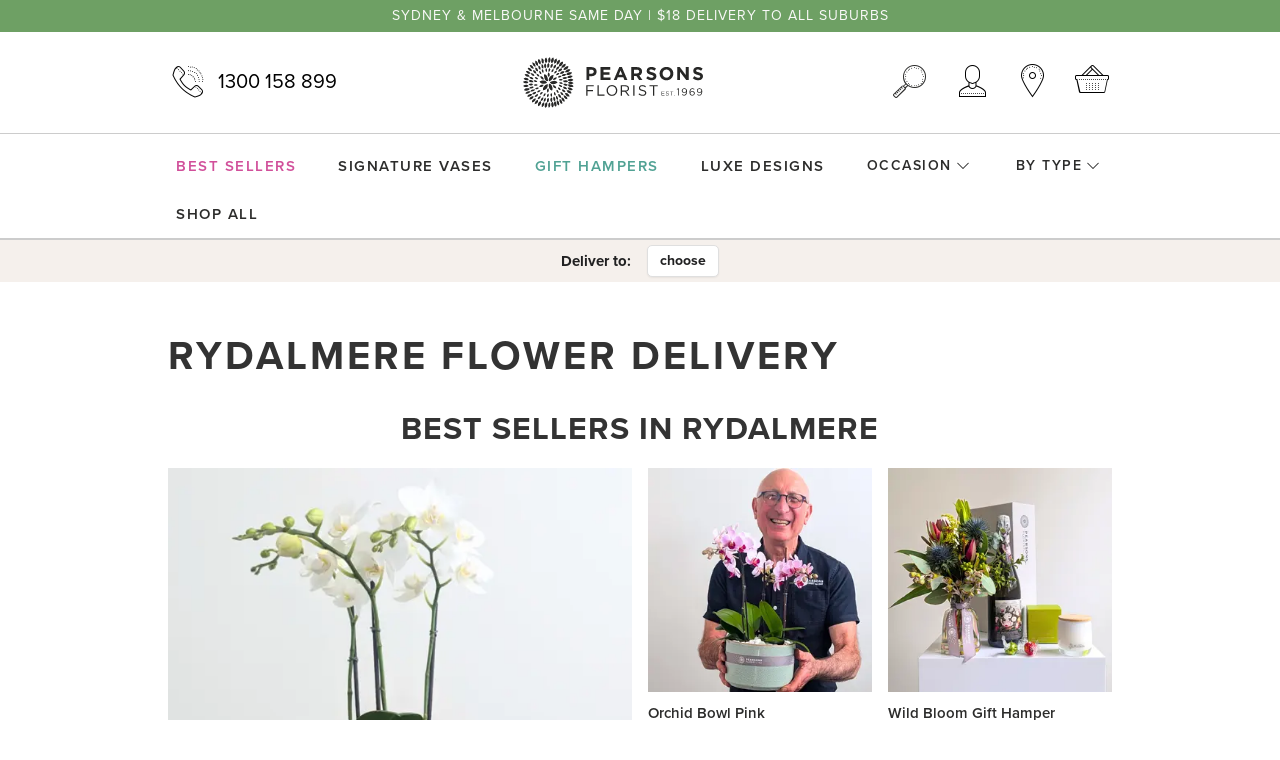

--- FILE ---
content_type: text/html; charset=utf-8
request_url: https://pearsonsflorist.com.au/online-flowers/nsw/rydalmere-flower-delivery
body_size: 8808
content:
<!DOCTYPE html><html lang="en-GB"><head><meta content="width=device-width, initial-scale=1, maximum-scale=5" name="viewport"><meta name="csrf-param" content="authenticity_token" />
<meta name="csrf-token" content="OCxyPcBq6uTFM0cXMknr13kMYb9t-kXcBys24mB0CkS09F_8xKOj4T9V-VghCJU9v58W26nVBt5-mPmFQc-F8Q" /><title>Flower Delivery Rydalmere | Rydalmere Florist | Pearsons Florist</title><meta content="Flower Delivery Rydalmere | Rydalmere Florist | Pearsons Florist" name="title"><meta content="Beautiful flowers to Rydalmere · 1 Million+ Happy Customers. Floral Experts Since 1969. Order by 2pm for Same Day Sydney &amp; Melbourne Delivery. " name="description"><link href="https://pearsonsflorist.com.au/assets/favicon-294cb26dd12b3152d754b6a4dc7c7eaa2c6bc2f2.png" rel="icon" type="image/x-icon"><link href="https://pearsonsflorist.com.au/assets/favicon-294cb26dd12b3152d754b6a4dc7c7eaa2c6bc2f2.png" rel="shortcut icon" type="image/x-icon"><link href="https://use.typekit.net" rel="preconnect"><link href="https://p.typekit.net" rel="preconnect"><link as="style" href="https://use.typekit.net/zdg0zel.css" rel="preload"><link href="https://use.typekit.net/zdg0zel.css" rel="stylesheet"><link rel="preload" href="https://pearsonsflorist.com.au/assets/pearsons-fbf25cdf13293c40b416162db036db7d89ef2827.woff2" as="font" type="font/woff2" crossorigin="anonymous"><link rel="stylesheet" href="https://pearsonsflorist.com.au/assets/application-eddf493b45270ce4de656a29274c3b0d20a05d86.css" media="all" data-turbolinks-track="reload" /><script src="https://pearsonsflorist.com.au/assets/pagy-51566d3ca6a2bcde3033f4204c50f287f114c476.js" defer="defer" data-turbolinks-track="reload"></script>
<script src="https://pearsonsflorist.com.au/assets/application-51b2a3c4124c46d8c2321a3c27e79d0fd85448a5.js" defer="defer" data-turbolinks-track="reload"></script><script>if (!(window.fetch&&window.Promise&&[].includes&&Object.assign&&window.Map)) {
  document.write('<script src="https://cdnjs.cloudflare.com/polyfill/v3/polyfill.min.js?features=default,fetch"></scr'+'ipt>')
}</script><script>(function(w,d,s,l,i){w[l]=w[l]||[];w[l].push({'gtm.start':
new Date().getTime(),event:'gtm.js'});var f=d.getElementsByTagName(s)[0],
j=d.createElement(s),dl=l!='dataLayer'?'&l='+l:'';j.async=true;j.src=
'https://www.googletagmanager.com/gtm.js?id='+i+dl;f.parentNode.insertBefore(j,f);
})(window,document,'script','dataLayer','GTM-PBNKL9J');</script></head><body class="d-flex flex-column with-announcement" data-action="modal:load-&gt;modal-operator#loadFromEvent" data-controller="modal-operator handle-error"><header class="d-print-none"><div class="nav-halo" data-controller="toggle" data-toggle-body-class-value="toggle-open" data-toggle-hide-on-outside-click-value="true" data-toggle-inverse-value="true" data-toggle-toggle-class="active"><div class="nav-announcement" style="color:#faf9f9;background-color:#6ea064"><a style="color:#faf9f9; background-color:#6ea064" class="text-truncate" href="/categories/best-sellers">Sydney &amp; Melbourne same day | $18 delivery to all suburbs</a></div><nav class="nav-primary" data-controller="toggle-search" data-toggle-search-hide-on-outside-click-value="true" data-toggle-search-inverse-value="true" data-toggle-search-toggle-class="active"><div class="container d-flex align-items-center justify-content-between"><div class="d-flex d-lg-none"><div class="mr-10"><button class="nav-toggle navbar-toggler btn btn-link p-0" data-action="toggle#onToggle" data-toggle-target="toggler" type="button"><i class="icon8 icon-menu"></i><span class="sr-only">Toggle menu</span></button></div><button class="nav-toggle navbar-toggler btn btn-link p-0" data-action="toggle-search#toggle" data-toggle-search-target="toggler" type="button"><i class="icon8 icon-search"></i><span class="sr-only">Search</span></button></div><div class="d-none d-lg-block"><div class="position-relative"><a class="nav-phone nav-primary-link" href="tel:1300 158 899"><i class="icon8 icon-ringer-volume mr-10"></i>1300 158 899</a></div></div><div class="nav-brand d-flex flex-row align-items-center"><a href="/"><img alt="Pearsons Florist - est. 1969" width="180" height="51" src="https://pearsonsflorist.com.au/assets/logo-dark-fb8c984f2d85e6476d1e1ebded0a866f384cd2c9.svg" /></a></div><div class="d-flex"><div class="d-none d-lg-block"><button class="nav-toggle navbar-toggler btn btn-link p-0" data-action="toggle-search#toggle" data-toggle-search-target="toggler" type="button"><i class="icon8 icon-search"></i><span class="sr-only">Search</span></button></div><div class="ml-lg-20"><div class="dropdown dropdown-account nav-primary-dropdown" data-controller="toggle" data-toggle-hide-on-outside-click-value="true" data-toggle-inverse-value="true" data-toggle-toggle-class="show"><a class="nav-toggle nav-primary-link" data-action="toggle#toggle" data-toggle-target="toggler" href="javascript:void(0)"><i class="icon8 icon-customer"></i><span class="sr-only">Account</span></a><div class="dropdown-menu dropdown-menu-right dropdown-menu-account fade py-10 px-0" data-toggle-target="togglee"><a class="dropdown-item" href="/login">Login</a><a class="dropdown-item" href="/sign_up">Create account</a></div></div></div><div class="d-none d-lg-block ml-20"><a class="nav-primary-link" href="/pearsons-stores"><i class="icon8 icon-marker"></i><span class="sr-only">Find a Store</span></a></div><div class="ml-10 ml-lg-20"><div class="dropdown nav-primary-dropdown dropdown-cart" data-action="cart:updated@document-&gt;remote-partial#load cart:show@document-&gt;toggle#show loading:start-&gt;remote-loading#start loading:finish-&gt;remote-loading#finish delivery:optionSet@document-&gt;remote-partial#setParamsAndLoad" data-controller="remote-partial remote-loading toggle ga-cart-toggle" data-remote-loading-is-loading-class="is-loading-partial" data-toggle-body-class-value="toggle-open" data-toggle-hide-on-outside-click-value="true" data-toggle-inverse-value="true" data-toggle-toggle-class="show"><a class="nav-toggle cart-link nav-primary-link" data-remote-partial-target="handle" data-toggle-target="toggler" data-action="remote-partial#trigger:once toggle#onToggle ga-cart-toggle#onToggle" aria-haspopup="true" aria-expanded="false" href="/cart"><i class="icon8 icon-shopping-basket"></i><span class="sr-only">Cart</span></a><div class="cart-link-count" data-action="cart:updated@document-&gt;cart-count#load" data-cart-count-target-value="/cart/count" data-controller="cart-count" data-turbolinks-permanent id="cart-count"></div><div class="dropdown-menu dropdown-menu-right dropdown-menu-cart fade p-0" data-toggle-target="togglee"><div data-remote-loading-target="container"><div class="loading-spinner align-items-center justify-content-center"><img src="https://pearsonsflorist.com.au/assets/icons/flower-inner-fade-088c611f829285df53ceb6ea358725ffa8d613b6.svg" /></div><div data-remote-partial-target="output"><div class="p-20"><div class="d-flex align-items-center mb-3"><h6 class="h-up mb-0">Your Cart</h6><a class="heavy ml-auto" data-action="toggle#hide" href="javascript:void(0)">Close</a></div><hr class="dotted"><div class="py-10"><div class="cl"><div class="cart-mask-img-margin cl-mask"></div><div class="cart-mask-line-break cl-mask"></div><div class="cart-mask-line-1-top cl-mask"></div><div class="cart-mask-line-2-right cl-mask"></div><div class="cart-mask-line-2-bottom cl-mask"></div></div></div><div class="cart-breakdown"></div></div></div></div></div></div></div></div></div><form class="nav-search" data-toggle-search-target="togglee" data-controller="ga-search" data-action="ga-search#submit" action="/products" accept-charset="UTF-8" method="get"><div class="nav-search-wrapper"><div class="nav-search-field-container container"><div class="nav-search-field"><input type="search" name="q" id="q" placeholder="Search store" autocomplete="off" class="hide-clear" data-ga-search-target="field" /><button class="btn btn-link p-0 border-0 ml-10" type="submit"><i class="icon8 icon-search d-block"></i><span class="sr-only">Go</span></button></div></div></div></form></nav><div class="nav-secondary"><div class="nav-secondary-wrapper d-lg-flex justify-content-center" data-toggle-target="togglee"><nav class="nav justify-content-between container px-2 p-lg-0 mt-2"><a class="nav-link nav-item h-up custom-mulberry" href="/categories/best-sellers"><span>Best Sellers</span><i class="far fa-arrow-right iconfa d-lg-none"></i></a><a class="nav-link nav-item h-up" href="/by-type/signature-vases"><span>Signature Vases</span><i class="far fa-arrow-right iconfa d-lg-none"></i></a><a class="nav-link nav-item h-up custom-green" href="/by-type/gift-hampers"><span>Gift Hampers</span><i class="far fa-arrow-right iconfa d-lg-none"></i></a><a class="nav-link nav-item h-up" href="/by-type/luxe-range"><span>Luxe Designs</span><i class="far fa-arrow-right iconfa d-lg-none"></i></a><div class="nav-secondary-group nav-item nav-dropdown dropdown"><button class="btn btn-link border-0 nav-link nav-secondary-group-title h-up mb-10 mb-lg-0" type="button">Occasion<i class="fal fa-chevron-down iconfa ml-1"></i></button><div class="nav-secondary-group-items flex-wrap mt-0 pb-2" id="occasion"><a class="nav-link" href="/by-type/events">Event Flowers </a><a class="nav-link" href="/occasion/christmas">Christmas</a><a class="nav-link" href="/occasion/birthday">Birthday Flowers</a><a class="nav-link" href="/occasion/love-anniversary">Love &amp; Anniversary</a><a class="nav-link" href="/occasion/new-baby">Baby Hampers &amp; Flowers </a><a class="nav-link" href="/occasion/get-well">Get Well Flowers</a><a class="nav-link" href="/occasion/sympathy">Sympathy Flowers</a><a class="nav-link" href="/occasion/thank-you">Thank You Flowers</a><a class="nav-link" href="/occasion/graduation-flowers">Graduation Flowers </a><a class="nav-link" href="/occasion/funeral-wreaths">Funeral Wreaths</a><a class="nav-link" href="/occasion/funeral-casket-covers">Funeral Casket Covers</a></div></div><div class="nav-secondary-group nav-item nav-dropdown dropdown"><button class="btn btn-link border-0 nav-link nav-secondary-group-title h-up mb-10 mb-lg-0" type="button">By Type<i class="fal fa-chevron-down iconfa ml-1"></i></button><div class="nav-secondary-group-items flex-wrap mt-0 pb-2" id="by-type"><a class="nav-link" href="/categories/florist-choice-bouquets">Florist Choice Bouquets</a><a class="nav-link" href="/by-type/orchids">Orchids</a><a class="nav-link" href="/by-type/events">Event Flowers </a><a class="nav-link" href="/by-type/peonies">Peonies</a><a class="nav-link" href="/by-type/native-wild-flowers">Native &amp; Wild Flowers</a><a class="nav-link" href="/by-type/flower-bottles">Flower Bottles</a><a class="nav-link" href="/by-type/gift-hampers">Gift Hampers </a><a class="nav-link" href="/by-type/plant-hamper">Plant Hampers</a><a class="nav-link" href="/by-type/corporate-gift-hampers">Corporate Hampers</a><a class="nav-link" href="/by-type/plants">Indoor Plants</a><a class="nav-link" href="/by-type/everything-bright">Everything Bright!</a><a class="nav-link" href="/by-type/blooming-blues">Blooming Blues</a><a class="nav-link" href="/by-type/gorgeous-greens">Gorgeous Greens</a><a class="nav-link" href="/by-type/pretty-pinks">Pretty Pinks</a><a class="nav-link" href="/categories/white-flowers">White Flowers</a><a class="nav-link" href="/by-type/luxe-range">Luxury Flowers </a><a class="nav-link" href="/by-type/signature-vases">Signature Vases</a><a class="nav-link" href="/by-type/corporate-flowers-sydney">Corporate Flowers </a></div></div><a class="nav-link nav-item h-up" href="/products"><span>Shop all</span><i class="far fa-arrow-right iconfa d-lg-none"></i></a><div class="nav-mobile d-lg-none"><div class="d-flex flex-column justify-content-center"><a class="nav-phone nav-primary-link justify-content-center my-10" href="tel:1300 158 899"><i class="icon8 icon-ringer-volume mr-10"></i>1300 158 899</a><nav class="navbar-nav navbar-dotted mb-md-4"><a class="nav-link" href="/pearsons-stores">Find a store</a><a class="nav-link" href="/login">Login</a><a class="nav-link" href="/blog">Blog</a></nav></div></div></nav></div></div></div><div class="nav-tertiary nav-tertiary--apricot"><div class="nav-tertiary-inner wh-selector py-2 py-md-0"><span class="font-weight-bold mr-2">Deliver to:</span><a class="btn btn-white btn-deliver-to ml-2" data-action="modal-operator#launch" data-dismissible="false" href="/delivery_suburbs/deliver_to_modal?dismissible=false">choose</a></div></div></header><main class="flex-grow-1 container" role="main"><div class="py-20 py-md-50"><div class="row"><div class="col col-xl-8 offset-xl-2"><h1 class="mb-20 mb-md-30">Rydalmere Flower Delivery</h1><article class="page-article"><aside class="my-30"><h4 class="h2 text-center mb-20">Best Sellers in Rydalmere</h4><div class="row"><div class="col category-list" data-append-href-value="?category=best-sellers" data-controller="append ga-item-list"><div data-controller="countdown" data-countdown-ends-value="1763521200"><div class="row"><div class="col-md-6 d-flex order-md-1"><div class="col p-0 w-100 flex-grow-1 d-flex product-item mb-20" data-controller="ga-product" data-ga-payload="[base64]" data-ga-product-list-value="Best Sellers" data-toggle-view-target="item"><a class="d-flex flex-column flex-fill product position-relative" data-append-target="element" data-action="click-&gt;ga-product#selectItem" href="/products/ceramic-special-orchid-bowl"><div class="position-relative flex-fill mb-10 product-image-wrapper"><div class="img-variant-detail img-container img-container-responsive h-100"><div class="img-wrapper img-hover img-fill"><picture><source type="image/webp" srcset="https://pearsonsflorist.com.au/rails/active_storage/representations/proxy/eyJfcmFpbHMiOnsibWVzc2FnZSI6IkJBaHBBNXJ2QXc9PSIsImV4cCI6bnVsbCwicHVyIjoiYmxvYl9pZCJ9fQ==--33cb4b7b42828b482a61574e29bc3f310cbefea9/[base64]/White%20(3).png 1x, https://pearsonsflorist.com.au/rails/active_storage/representations/proxy/eyJfcmFpbHMiOnsibWVzc2FnZSI6IkJBaHBBNXJ2QXc9PSIsImV4cCI6bnVsbCwicHVyIjoiYmxvYl9pZCJ9fQ==--33cb4b7b42828b482a61574e29bc3f310cbefea9/[base64]/White%20(3).png 2x"></source><source type="image/jpeg" srcset="https://pearsonsflorist.com.au/rails/active_storage/representations/proxy/eyJfcmFpbHMiOnsibWVzc2FnZSI6IkJBaHBBNXJ2QXc9PSIsImV4cCI6bnVsbCwicHVyIjoiYmxvYl9pZCJ9fQ==--33cb4b7b42828b482a61574e29bc3f310cbefea9/[base64]/White%20(3).png 1x, https://pearsonsflorist.com.au/rails/active_storage/representations/proxy/eyJfcmFpbHMiOnsibWVzc2FnZSI6IkJBaHBBNXJ2QXc9PSIsImV4cCI6bnVsbCwicHVyIjoiYmxvYl9pZCJ9fQ==--33cb4b7b42828b482a61574e29bc3f310cbefea9/[base64]/White%20(3).png 2x"></source><img alt="Orchid Bowl White" data-controller="image" src="https://pearsonsflorist.com.au/rails/active_storage/representations/proxy/eyJfcmFpbHMiOnsibWVzc2FnZSI6IkJBaHBBNXJ2QXc9PSIsImV4cCI6bnVsbCwicHVyIjoiYmxvYl9pZCJ9fQ==--33cb4b7b42828b482a61574e29bc3f310cbefea9/[base64]/White%20(3).png"></picture></div></div></div><div><b>Orchid Bowl White</b></div><div> $145</div></a></div></div><div class="col-md-6 order-md-2"><div class="row"><div class="col-6 product-item mb-20" data-controller="ga-product" data-ga-payload="[base64]" data-ga-product-list-value="Best Sellers" data-toggle-view-target="item"><a class="d-flex flex-column flex-fill product position-relative" data-append-target="element" data-action="click-&gt;ga-product#selectItem" href="/products/ceramic-special-orchid-bowl-pink"><div class="position-relative flex-fill mb-10 product-image-wrapper"><div class="img-variant-regular img-container img-container-responsive h-100"><div class="img-wrapper img-hover img-fill"><picture><source type="image/webp" srcset="https://pearsonsflorist.com.au/rails/active_storage/representations/proxy/eyJfcmFpbHMiOnsibWVzc2FnZSI6IkJBaHBBMVkzQkE9PSIsImV4cCI6bnVsbCwicHVyIjoiYmxvYl9pZCJ9fQ==--cbd8cbd529d475d2beae3f3f96b5473038b91bfc/[base64]/Pink%20(2).png 1x, https://pearsonsflorist.com.au/rails/active_storage/representations/proxy/eyJfcmFpbHMiOnsibWVzc2FnZSI6IkJBaHBBMVkzQkE9PSIsImV4cCI6bnVsbCwicHVyIjoiYmxvYl9pZCJ9fQ==--cbd8cbd529d475d2beae3f3f96b5473038b91bfc/[base64]/Pink%20(2).png 2x"></source><source type="image/jpeg" srcset="https://pearsonsflorist.com.au/rails/active_storage/representations/proxy/eyJfcmFpbHMiOnsibWVzc2FnZSI6IkJBaHBBMVkzQkE9PSIsImV4cCI6bnVsbCwicHVyIjoiYmxvYl9pZCJ9fQ==--cbd8cbd529d475d2beae3f3f96b5473038b91bfc/[base64]/Pink%20(2).png 1x, https://pearsonsflorist.com.au/rails/active_storage/representations/proxy/eyJfcmFpbHMiOnsibWVzc2FnZSI6IkJBaHBBMVkzQkE9PSIsImV4cCI6bnVsbCwicHVyIjoiYmxvYl9pZCJ9fQ==--cbd8cbd529d475d2beae3f3f96b5473038b91bfc/[base64]/Pink%20(2).png 2x"></source><img alt="Orchid Bowl Pink" data-controller="image" src="https://pearsonsflorist.com.au/rails/active_storage/representations/proxy/eyJfcmFpbHMiOnsibWVzc2FnZSI6IkJBaHBBMVkzQkE9PSIsImV4cCI6bnVsbCwicHVyIjoiYmxvYl9pZCJ9fQ==--cbd8cbd529d475d2beae3f3f96b5473038b91bfc/[base64]/Pink%20(2).png"></picture></div></div></div><div><b>Orchid Bowl Pink</b></div><div> $145</div></a></div><div class="col-6 product-item mb-20" data-controller="ga-product" data-ga-payload="[base64]" data-ga-product-list-value="Best Sellers" data-toggle-view-target="item"><a class="d-flex flex-column flex-fill product position-relative" data-append-target="element" data-action="click-&gt;ga-product#selectItem" href="/products/wild-bloom-gift-hamper"><div class="position-relative flex-fill mb-10 product-image-wrapper"><div class="img-variant-regular img-container img-container-responsive h-100"><div class="img-wrapper img-hover img-fill"><picture><source type="image/webp" srcset="https://pearsonsflorist.com.au/rails/active_storage/representations/proxy/eyJfcmFpbHMiOnsibWVzc2FnZSI6IkJBaHBBMzhyQkE9PSIsImV4cCI6bnVsbCwicHVyIjoiYmxvYl9pZCJ9fQ==--00f7b636c580cb17dc8c419f99c041e57083f29a/[base64]/Wild%20Bloom%20Gift%20Hamper%20(2).png 1x, https://pearsonsflorist.com.au/rails/active_storage/representations/proxy/eyJfcmFpbHMiOnsibWVzc2FnZSI6IkJBaHBBMzhyQkE9PSIsImV4cCI6bnVsbCwicHVyIjoiYmxvYl9pZCJ9fQ==--00f7b636c580cb17dc8c419f99c041e57083f29a/[base64]/Wild%20Bloom%20Gift%20Hamper%20(2).png 2x"></source><source type="image/jpeg" srcset="https://pearsonsflorist.com.au/rails/active_storage/representations/proxy/eyJfcmFpbHMiOnsibWVzc2FnZSI6IkJBaHBBMzhyQkE9PSIsImV4cCI6bnVsbCwicHVyIjoiYmxvYl9pZCJ9fQ==--00f7b636c580cb17dc8c419f99c041e57083f29a/[base64]/Wild%20Bloom%20Gift%20Hamper%20(2).png 1x, https://pearsonsflorist.com.au/rails/active_storage/representations/proxy/eyJfcmFpbHMiOnsibWVzc2FnZSI6IkJBaHBBMzhyQkE9PSIsImV4cCI6bnVsbCwicHVyIjoiYmxvYl9pZCJ9fQ==--00f7b636c580cb17dc8c419f99c041e57083f29a/[base64]/Wild%20Bloom%20Gift%20Hamper%20(2).png 2x"></source><img alt="Wild Bloom Gift Hamper" data-controller="image" src="https://pearsonsflorist.com.au/rails/active_storage/representations/proxy/eyJfcmFpbHMiOnsibWVzc2FnZSI6IkJBaHBBMzhyQkE9PSIsImV4cCI6bnVsbCwicHVyIjoiYmxvYl9pZCJ9fQ==--00f7b636c580cb17dc8c419f99c041e57083f29a/[base64]/Wild%20Bloom%20Gift%20Hamper%20(2).png"></picture></div></div></div><div><b>Wild Bloom Gift Hamper</b></div><div> $110</div></a></div><div class="col-6 product-item mb-20" data-controller="ga-product" data-ga-payload="[base64]" data-ga-product-list-value="Best Sellers" data-toggle-view-target="item"><a class="d-flex flex-column flex-fill product position-relative" data-append-target="element" data-action="click-&gt;ga-product#selectItem" href="/products/ultimate-splash-of-colour"><div class="position-relative flex-fill mb-10 product-image-wrapper"><div class="img-variant-regular img-container img-container-responsive h-100"><div class="img-wrapper img-hover img-fill"><picture><source type="image/webp" srcset="https://pearsonsflorist.com.au/rails/active_storage/representations/proxy/eyJfcmFpbHMiOnsibWVzc2FnZSI6IkJBaHBBd2xXQVE9PSIsImV4cCI6bnVsbCwicHVyIjoiYmxvYl9pZCJ9fQ==--3ade25294ebcdcfa75b15fc10edf4e2236959eca/[base64]/Ultimate%20Vases%20(5).png 1x, https://pearsonsflorist.com.au/rails/active_storage/representations/proxy/eyJfcmFpbHMiOnsibWVzc2FnZSI6IkJBaHBBd2xXQVE9PSIsImV4cCI6bnVsbCwicHVyIjoiYmxvYl9pZCJ9fQ==--3ade25294ebcdcfa75b15fc10edf4e2236959eca/[base64]/Ultimate%20Vases%20(5).png 2x"></source><source type="image/jpeg" srcset="https://pearsonsflorist.com.au/rails/active_storage/representations/proxy/eyJfcmFpbHMiOnsibWVzc2FnZSI6IkJBaHBBd2xXQVE9PSIsImV4cCI6bnVsbCwicHVyIjoiYmxvYl9pZCJ9fQ==--3ade25294ebcdcfa75b15fc10edf4e2236959eca/[base64]/Ultimate%20Vases%20(5).png 1x, https://pearsonsflorist.com.au/rails/active_storage/representations/proxy/eyJfcmFpbHMiOnsibWVzc2FnZSI6IkJBaHBBd2xXQVE9PSIsImV4cCI6bnVsbCwicHVyIjoiYmxvYl9pZCJ9fQ==--3ade25294ebcdcfa75b15fc10edf4e2236959eca/[base64]/Ultimate%20Vases%20(5).png 2x"></source><img alt="Ultimate Splash of Colour" data-controller="image" src="https://pearsonsflorist.com.au/rails/active_storage/representations/proxy/eyJfcmFpbHMiOnsibWVzc2FnZSI6IkJBaHBBd2xXQVE9PSIsImV4cCI6bnVsbCwicHVyIjoiYmxvYl9pZCJ9fQ==--3ade25294ebcdcfa75b15fc10edf4e2236959eca/[base64]/Ultimate%20Vases%20(5).png"></picture></div></div></div><div><b>Ultimate Splash Of Colour</b></div><div> $395</div></a></div><div class="col-6 product-item mb-20" data-controller="ga-product" data-ga-payload="eyJpdGVtX2lkIjoiSHlkcmFuZ2VhIFBsYW50IiwiaXRlbV9uYW1lIjoiSHlkcmFuZ2VhIFBsYW50IiwicHJpY2UiOjg4LjAsImRpbWVuc2lvbjEwIjoiSW4gc3RvY2siLCJpdGVtX2xpc3RfbmFtZSI6IkJlc3QgU2VsbGVycyIsImluZGV4Ijo0fQ==" data-ga-product-list-value="Best Sellers" data-toggle-view-target="item"><a class="d-flex flex-column flex-fill product position-relative" data-append-target="element" data-action="click-&gt;ga-product#selectItem" href="/products/hydrangea-plant"><div class="position-relative flex-fill mb-10 product-image-wrapper"><div class="img-variant-regular img-container img-container-responsive h-100"><div class="img-wrapper img-hover img-fill"><picture><source type="image/webp" data-srcset="https://pearsonsflorist.com.au/rails/active_storage/representations/proxy/eyJfcmFpbHMiOnsibWVzc2FnZSI6IkJBaHBBelVrQkE9PSIsImV4cCI6bnVsbCwicHVyIjoiYmxvYl9pZCJ9fQ==--ba52a1bada74c88fca732f06855a36ac330a40a4/[base64]/Hydrangea%20Plant%20.png 1x, https://pearsonsflorist.com.au/rails/active_storage/representations/proxy/eyJfcmFpbHMiOnsibWVzc2FnZSI6IkJBaHBBelVrQkE9PSIsImV4cCI6bnVsbCwicHVyIjoiYmxvYl9pZCJ9fQ==--ba52a1bada74c88fca732f06855a36ac330a40a4/[base64]/Hydrangea%20Plant%20.png 2x"></source><source type="image/jpeg" data-srcset="https://pearsonsflorist.com.au/rails/active_storage/representations/proxy/eyJfcmFpbHMiOnsibWVzc2FnZSI6IkJBaHBBelVrQkE9PSIsImV4cCI6bnVsbCwicHVyIjoiYmxvYl9pZCJ9fQ==--ba52a1bada74c88fca732f06855a36ac330a40a4/[base64]/Hydrangea%20Plant%20.png 1x, https://pearsonsflorist.com.au/rails/active_storage/representations/proxy/eyJfcmFpbHMiOnsibWVzc2FnZSI6IkJBaHBBelVrQkE9PSIsImV4cCI6bnVsbCwicHVyIjoiYmxvYl9pZCJ9fQ==--ba52a1bada74c88fca732f06855a36ac330a40a4/[base64]/Hydrangea%20Plant%20.png 2x"></source><img loading="lazy" alt="Hydrangea Plant" data-controller="image" data-src="https://pearsonsflorist.com.au/rails/active_storage/representations/proxy/eyJfcmFpbHMiOnsibWVzc2FnZSI6IkJBaHBBelVrQkE9PSIsImV4cCI6bnVsbCwicHVyIjoiYmxvYl9pZCJ9fQ==--ba52a1bada74c88fca732f06855a36ac330a40a4/[base64]/Hydrangea%20Plant%20.png" class="lazyload"></picture></div></div></div><div><b>Hydrangea Plant</b></div><div> $88</div></a></div></div></div></div><div class="row"><div class="col-md-6 d-flex order-md-2"><div class="col p-0 w-100 flex-grow-1 d-flex product-item mb-20" data-controller="ga-product" data-ga-payload="eyJpdGVtX2lkIjoiNjk1IiwiaXRlbV9uYW1lIjoiUGVvbnkgVmFzZSIsInByaWNlIjoxNjUuMCwiZGltZW5zaW9uMTAiOiJJbiBzdG9jayIsIml0ZW1fbGlzdF9uYW1lIjoiQmVzdCBTZWxsZXJzIiwiaW5kZXgiOjV9" data-ga-product-list-value="Best Sellers" data-toggle-view-target="item"><a class="d-flex flex-column flex-fill product position-relative" data-append-target="element" data-action="click-&gt;ga-product#selectItem" href="/products/peony-vase"><div class="position-relative flex-fill mb-10 product-image-wrapper"><div class="img-variant-detail img-container img-container-responsive h-100"><div class="img-wrapper img-hover img-fill"><picture><source type="image/webp" data-srcset="https://pearsonsflorist.com.au/rails/active_storage/representations/proxy/eyJfcmFpbHMiOnsibWVzc2FnZSI6IkJBaHBBL00zQkE9PSIsImV4cCI6bnVsbCwicHVyIjoiYmxvYl9pZCJ9fQ==--45a0447be3142aa1453395cc347009708a908e67/[base64]/Peony%20Vase%20(9).png 1x, https://pearsonsflorist.com.au/rails/active_storage/representations/proxy/eyJfcmFpbHMiOnsibWVzc2FnZSI6IkJBaHBBL00zQkE9PSIsImV4cCI6bnVsbCwicHVyIjoiYmxvYl9pZCJ9fQ==--45a0447be3142aa1453395cc347009708a908e67/[base64]/Peony%20Vase%20(9).png 2x"></source><source type="image/jpeg" data-srcset="https://pearsonsflorist.com.au/rails/active_storage/representations/proxy/eyJfcmFpbHMiOnsibWVzc2FnZSI6IkJBaHBBL00zQkE9PSIsImV4cCI6bnVsbCwicHVyIjoiYmxvYl9pZCJ9fQ==--45a0447be3142aa1453395cc347009708a908e67/[base64]/Peony%20Vase%20(9).png 1x, https://pearsonsflorist.com.au/rails/active_storage/representations/proxy/eyJfcmFpbHMiOnsibWVzc2FnZSI6IkJBaHBBL00zQkE9PSIsImV4cCI6bnVsbCwicHVyIjoiYmxvYl9pZCJ9fQ==--45a0447be3142aa1453395cc347009708a908e67/[base64]/Peony%20Vase%20(9).png 2x"></source><img loading="lazy" alt="Peony Vase" data-controller="image" data-src="https://pearsonsflorist.com.au/rails/active_storage/representations/proxy/eyJfcmFpbHMiOnsibWVzc2FnZSI6IkJBaHBBL00zQkE9PSIsImV4cCI6bnVsbCwicHVyIjoiYmxvYl9pZCJ9fQ==--45a0447be3142aa1453395cc347009708a908e67/[base64]/Peony%20Vase%20(9).png" class="lazyload"></picture></div></div></div><div><b>Peony Vase</b></div><div> $165</div></a></div></div><div class="col-md-6 order-md-1"><div class="row"><div class="col-6 product-item mb-20" data-controller="ga-product" data-ga-payload="[base64]" data-ga-product-list-value="Best Sellers" data-toggle-view-target="item"><a class="d-flex flex-column flex-fill product position-relative" data-append-target="element" data-action="click-&gt;ga-product#selectItem" href="/products/positive-little-gift-hamper"><div class="position-relative flex-fill mb-10 product-image-wrapper"><div class="img-variant-regular img-container img-container-responsive h-100"><div class="img-wrapper img-hover img-fill"><picture><source type="image/webp" data-srcset="https://pearsonsflorist.com.au/rails/active_storage/representations/proxy/eyJfcmFpbHMiOnsibWVzc2FnZSI6IkJBaHBBMzBqQXc9PSIsImV4cCI6bnVsbCwicHVyIjoiYmxvYl9pZCJ9fQ==--2af9b561ae37c0638caf76ecc2f027c44249c8c5/[base64]/Positive%20Little%20Gift%20hamper.png 1x, https://pearsonsflorist.com.au/rails/active_storage/representations/proxy/eyJfcmFpbHMiOnsibWVzc2FnZSI6IkJBaHBBMzBqQXc9PSIsImV4cCI6bnVsbCwicHVyIjoiYmxvYl9pZCJ9fQ==--2af9b561ae37c0638caf76ecc2f027c44249c8c5/[base64]/Positive%20Little%20Gift%20hamper.png 2x"></source><source type="image/jpeg" data-srcset="https://pearsonsflorist.com.au/rails/active_storage/representations/proxy/eyJfcmFpbHMiOnsibWVzc2FnZSI6IkJBaHBBMzBqQXc9PSIsImV4cCI6bnVsbCwicHVyIjoiYmxvYl9pZCJ9fQ==--2af9b561ae37c0638caf76ecc2f027c44249c8c5/[base64]/Positive%20Little%20Gift%20hamper.png 1x, https://pearsonsflorist.com.au/rails/active_storage/representations/proxy/eyJfcmFpbHMiOnsibWVzc2FnZSI6IkJBaHBBMzBqQXc9PSIsImV4cCI6bnVsbCwicHVyIjoiYmxvYl9pZCJ9fQ==--2af9b561ae37c0638caf76ecc2f027c44249c8c5/[base64]/Positive%20Little%20Gift%20hamper.png 2x"></source><img loading="lazy" alt="Positive Little Gift Hamper" data-controller="image" data-src="https://pearsonsflorist.com.au/rails/active_storage/representations/proxy/eyJfcmFpbHMiOnsibWVzc2FnZSI6IkJBaHBBMzBqQXc9PSIsImV4cCI6bnVsbCwicHVyIjoiYmxvYl9pZCJ9fQ==--2af9b561ae37c0638caf76ecc2f027c44249c8c5/[base64]/Positive%20Little%20Gift%20hamper.png" class="lazyload"></picture></div></div></div><div><b>Positive Little Gift Hamper</b></div><div> $139</div></a></div><div class="col-6 product-item mb-20" data-controller="ga-product" data-ga-payload="[base64]" data-ga-product-list-value="Best Sellers" data-toggle-view-target="item"><a class="d-flex flex-column flex-fill product position-relative" data-append-target="element" data-action="click-&gt;ga-product#selectItem" href="/products/seasonal-pastel-beauty-bouquet"><div class="position-relative flex-fill mb-10 product-image-wrapper"><div class="img-variant-regular img-container img-container-responsive h-100"><div class="img-wrapper img-hover img-fill"><picture><source type="image/webp" data-srcset="https://pearsonsflorist.com.au/rails/active_storage/representations/proxy/eyJfcmFpbHMiOnsibWVzc2FnZSI6IkJBaHBBOHZsQXc9PSIsImV4cCI6bnVsbCwicHVyIjoiYmxvYl9pZCJ9fQ==--7fbc2f7c0678bcb1f9c9d5470d0def2248f9bd7e/[base64]/Summer%20Seasonal%20Bouquets%20(7).png 1x, https://pearsonsflorist.com.au/rails/active_storage/representations/proxy/eyJfcmFpbHMiOnsibWVzc2FnZSI6IkJBaHBBOHZsQXc9PSIsImV4cCI6bnVsbCwicHVyIjoiYmxvYl9pZCJ9fQ==--7fbc2f7c0678bcb1f9c9d5470d0def2248f9bd7e/[base64]/Summer%20Seasonal%20Bouquets%20(7).png 2x"></source><source type="image/jpeg" data-srcset="https://pearsonsflorist.com.au/rails/active_storage/representations/proxy/eyJfcmFpbHMiOnsibWVzc2FnZSI6IkJBaHBBOHZsQXc9PSIsImV4cCI6bnVsbCwicHVyIjoiYmxvYl9pZCJ9fQ==--7fbc2f7c0678bcb1f9c9d5470d0def2248f9bd7e/[base64]/Summer%20Seasonal%20Bouquets%20(7).png 1x, https://pearsonsflorist.com.au/rails/active_storage/representations/proxy/eyJfcmFpbHMiOnsibWVzc2FnZSI6IkJBaHBBOHZsQXc9PSIsImV4cCI6bnVsbCwicHVyIjoiYmxvYl9pZCJ9fQ==--7fbc2f7c0678bcb1f9c9d5470d0def2248f9bd7e/[base64]/Summer%20Seasonal%20Bouquets%20(7).png 2x"></source><img loading="lazy" alt="Summer Pastel Bouquet" data-controller="image" data-src="https://pearsonsflorist.com.au/rails/active_storage/representations/proxy/eyJfcmFpbHMiOnsibWVzc2FnZSI6IkJBaHBBOHZsQXc9PSIsImV4cCI6bnVsbCwicHVyIjoiYmxvYl9pZCJ9fQ==--7fbc2f7c0678bcb1f9c9d5470d0def2248f9bd7e/[base64]/Summer%20Seasonal%20Bouquets%20(7).png" class="lazyload"></picture></div></div></div><div><b>Summer Pastel Bouquet</b></div><div> $150</div></a></div><div class="col-6 product-item mb-20" data-controller="ga-product" data-ga-payload="[base64]" data-ga-product-list-value="Best Sellers" data-toggle-view-target="item"><a class="d-flex flex-column flex-fill product position-relative" data-append-target="element" data-action="click-&gt;ga-product#selectItem" href="/products/sweet-treat-orchid-hamper"><div class="position-relative flex-fill mb-10 product-image-wrapper"><div class="img-variant-regular img-container img-container-responsive h-100"><div class="img-wrapper img-hover img-fill"><picture><source type="image/webp" data-srcset="https://pearsonsflorist.com.au/rails/active_storage/representations/proxy/eyJfcmFpbHMiOnsibWVzc2FnZSI6IkJBaHBBMGRBQkE9PSIsImV4cCI6bnVsbCwicHVyIjoiYmxvYl9pZCJ9fQ==--44765d78718bb8dd1ce50d429b20f665be45155a/[base64]/Sweet%20Treats%20Orchid%20Hamper%20(1).png 1x, https://pearsonsflorist.com.au/rails/active_storage/representations/proxy/eyJfcmFpbHMiOnsibWVzc2FnZSI6IkJBaHBBMGRBQkE9PSIsImV4cCI6bnVsbCwicHVyIjoiYmxvYl9pZCJ9fQ==--44765d78718bb8dd1ce50d429b20f665be45155a/[base64]/Sweet%20Treats%20Orchid%20Hamper%20(1).png 2x"></source><source type="image/jpeg" data-srcset="https://pearsonsflorist.com.au/rails/active_storage/representations/proxy/eyJfcmFpbHMiOnsibWVzc2FnZSI6IkJBaHBBMGRBQkE9PSIsImV4cCI6bnVsbCwicHVyIjoiYmxvYl9pZCJ9fQ==--44765d78718bb8dd1ce50d429b20f665be45155a/[base64]/Sweet%20Treats%20Orchid%20Hamper%20(1).png 1x, https://pearsonsflorist.com.au/rails/active_storage/representations/proxy/eyJfcmFpbHMiOnsibWVzc2FnZSI6IkJBaHBBMGRBQkE9PSIsImV4cCI6bnVsbCwicHVyIjoiYmxvYl9pZCJ9fQ==--44765d78718bb8dd1ce50d429b20f665be45155a/[base64]/Sweet%20Treats%20Orchid%20Hamper%20(1).png 2x"></source><img loading="lazy" alt="Sweet Treat Orchid Hamper" data-controller="image" data-src="https://pearsonsflorist.com.au/rails/active_storage/representations/proxy/eyJfcmFpbHMiOnsibWVzc2FnZSI6IkJBaHBBMGRBQkE9PSIsImV4cCI6bnVsbCwicHVyIjoiYmxvYl9pZCJ9fQ==--44765d78718bb8dd1ce50d429b20f665be45155a/[base64]/Sweet%20Treats%20Orchid%20Hamper%20(1).png" class="lazyload"></picture></div></div></div><div><b>Sweet Treat Orchid Hamper</b></div><div> $145</div></a></div><div class="col-6 product-item mb-20" data-controller="ga-product" data-ga-payload="eyJpdGVtX2lkIjoiMzIwIiwiaXRlbV9uYW1lIjoiSXQncyBhIEJveSEiLCJwcmljZSI6MTY1LjAsImRpbWVuc2lvbjEwIjoiSW4gc3RvY2siLCJpdGVtX2xpc3RfbmFtZSI6IkJlc3QgU2VsbGVycyIsImluZGV4Ijo5fQ==" data-ga-product-list-value="Best Sellers" data-toggle-view-target="item"><a class="d-flex flex-column flex-fill product position-relative" data-append-target="element" data-action="click-&gt;ga-product#selectItem" href="/products/it-s-a-boy"><div class="position-relative flex-fill mb-10 product-image-wrapper"><div class="img-variant-regular img-container img-container-responsive h-100"><div class="img-wrapper img-hover img-fill"><picture><source type="image/webp" data-srcset="https://pearsonsflorist.com.au/rails/active_storage/representations/proxy/eyJfcmFpbHMiOnsibWVzc2FnZSI6IkJBaHBBMGJCQXc9PSIsImV4cCI6bnVsbCwicHVyIjoiYmxvYl9pZCJ9fQ==--c23a0c8ecf0436317af1181b12b546ea242b6840/[base64]/It&#39;s%20a%20boy%20(3).png 1x, https://pearsonsflorist.com.au/rails/active_storage/representations/proxy/eyJfcmFpbHMiOnsibWVzc2FnZSI6IkJBaHBBMGJCQXc9PSIsImV4cCI6bnVsbCwicHVyIjoiYmxvYl9pZCJ9fQ==--c23a0c8ecf0436317af1181b12b546ea242b6840/[base64]/It&#39;s%20a%20boy%20(3).png 2x"></source><source type="image/jpeg" data-srcset="https://pearsonsflorist.com.au/rails/active_storage/representations/proxy/eyJfcmFpbHMiOnsibWVzc2FnZSI6IkJBaHBBMGJCQXc9PSIsImV4cCI6bnVsbCwicHVyIjoiYmxvYl9pZCJ9fQ==--c23a0c8ecf0436317af1181b12b546ea242b6840/[base64]/It&#39;s%20a%20boy%20(3).png 1x, https://pearsonsflorist.com.au/rails/active_storage/representations/proxy/eyJfcmFpbHMiOnsibWVzc2FnZSI6IkJBaHBBMGJCQXc9PSIsImV4cCI6bnVsbCwicHVyIjoiYmxvYl9pZCJ9fQ==--c23a0c8ecf0436317af1181b12b546ea242b6840/[base64]/It&#39;s%20a%20boy%20(3).png 2x"></source><img loading="lazy" alt="It&#39;s a Boy!" data-controller="image" data-src="https://pearsonsflorist.com.au/rails/active_storage/representations/proxy/eyJfcmFpbHMiOnsibWVzc2FnZSI6IkJBaHBBMGJCQXc9PSIsImV4cCI6bnVsbCwicHVyIjoiYmxvYl9pZCJ9fQ==--c23a0c8ecf0436317af1181b12b546ea242b6840/[base64]/It&#39;s%20a%20boy%20(3).png" class="lazyload"></picture></div></div></div><div><b>It&#39;s A Boy!</b></div><div> $165</div></a></div></div></div></div></div></div></div><div class="text-center"><a class="btn btn-primary" href="/products">Shop all</a></div></aside><section class="page-section"><div class="widget widget-google-reviews py-4 py-lg-50" data-controller="elfsight-widget" data-elfsight-widget-trigger-on-value="appear"><div class="container"><div class="elfsight-app-8605e14a-50f8-48b0-945f-72276a2ac80e"></div></div></div></section><section class="page-section"><div class="trix-content"><div>Deliver happiness to your loved ones with a fresh flower delivery in Rydalmere with Pearsons Florist. Want to convey your best wishes to someone close to you? Why not do it with a florist choice bouquet of fresh flowers? Here, at Pearsons Florist, we have a wide range of floral arrangements, bouquets, plant and gift hampers that can convey your feelings to your loved ones, while offering a truly delightful experience.<br><br></div><div>We have something for every occasion right from birthday, anniversary, get well, sympathy, housewarming to farewell and funeral. We also feature some of our bestselling and most trending assortments in our designs of the week section. So, you have a world of options to choose from.</div></div></section><section class="page-section"><div class="trix-content"><h2>Rydalmere Delivery Information</h2><div><br></div><ul><li>Order online before 2pm Monday - Saturday for same day delivery.</li><li>Need an urgent delivery, call 1300 158 899.</li><li>Quality, Creativity and Service from the family at Pearsons Florist.</li></ul><div><br></div><h2>Why Choose Pearsons Florist</h2><div><br>At Pearsons Florist, we are a family business with a team of professionally trained florists who personally check and choose each and every bloom directly from our local markets and growers. Our designs are made to order by our dedicated florists in our Sydney Design Centre and delivered to Rydalmere, everything you buy from us exudes quality, creativity, and dedication at its best. You can also choose from our amazing assortment of add-ons like wines and champagnes, chocolates, soft toys, scented candles, etc. to add a personal touch to our floral arrangements.<br><br></div><div>Once the order leaves our design studio, we make sure that it remains as beautiful and fresh as it was made. Therefore, we hand-deliver our floral arrangements and <a href="https://pearsonsflorist.com.au/by-type/gift-hampers">gift hampers</a> to the recipient’s doorstep.<br><br></div><div>We are the most trusted <a href="https://pearsonsflorist.com.au/sydney">Sydney flower delivery service</a> and deliver to all suburbs including Rydalmere. We absolutely entertain last-minute orders and same-day delivery requests. However, the order needs to be placed before 2 PM Monday to Saturday.</div><div><br></div><h2>Rydalmere Flower Delivery Made Easy</h2><div><br></div><div>Deliver happiness and make your loved ones smile with a delivery of fresh flowers, plants or delightful hampers to Rydalmere. You can also visit our beautiful retail stores located in the suburbs of Sydney to explore our heavenly collection of flowers and other gift items.</div></div></section><section class="page-section"><h3><strong>We also deliver to these nearby areas:</strong></h3><div><a href="/online-flowers/nsw/camellia-flower-delivery">Camellia</a>  - <a href="/online-flowers/nsw/ermington-flower-delivery">Ermington</a>  - <a href="/online-flowers/nsw/dundas-flower-delivery">Dundas</a>  - <a href="/online-flowers/nsw/telopea-flower-delivery">Telopea</a>  - <a href="/online-flowers/nsw/oatlands-flower-delivery">Oatlands</a> and <a href="/online-flowers/nsw">many more</a></div></section></article></div></div></div></main><footer class="d-print-none"><div class="container pt-30 pb-50"><div class="d-flex flex-column flex-md-row px-3 px-sm-0"><div class="col-left mb-3 mb-md-0 pr-md-3 pr-lg-3 pr-xl-4"><div class="text-center text-md-left"><img alt="Pearsons Florist - est. 1969" width="180" height="51" class="d-inline-block pr-md-3" src="https://pearsonsflorist.com.au/assets/logo-dark-fb8c984f2d85e6476d1e1ebded0a866f384cd2c9.svg" /><div class="footer-phone my-4"><a class="d-block py-2" href="tel:1300 158 899"><i class="fas fa-phone iconfa mr-3 mr-md-2 mr-lg-3 flip-horizontal"></i>1300 158 899</a></div></div><div class="font-weight-bold text-uppercase ls-1-5px mb-2">Where we deliver</div><div class="d-flex flex-row flex-md-column w-100"><div class="mb-2 w-50 w-md-100"><a href="/sydney">Sydney Flower Delivery</a></div><div class="mb-2 w-50 w-md-100"><a href="/melbourne">Melbourne Flower Delivery</a></div></div></div><div class="col-middle pt-4 pt-md-0 px-md-3 px-lg-3 px-xl-4"><div class="font-weight-bold text-uppercase ls-1-5px mb-2">Popular</div><div class="d-flex flex-row w-100 mb-2"><div class="w-50 mb-2"><div class="mb-2"><a href="/occasion/birthday">Birthday</a></div><div class="mb-2"><a href="/occasion/sympathy">Sympathy</a></div><div class="mb-2"><a href="/occasion/new-baby">Baby Hampers &amp; Flowers </a></div><div class="mb-2"><a href="/categories/best-sellers">Best Sellers</a></div><div class="mb-2"><a href="/by-type/signature-vases">Signature Vases</a></div><div class="mb-2"><a href="/by-type/orchids">Orchid Delivery Sydney </a></div></div><div class="w-50 mb-2"><div class="mb-2"><a href="/by-type/plant-hamper">Plant Hampers</a></div><div class="mb-2"><a href="/by-type/luxe-range">Luxury Flowers </a></div><div class="mb-2"><a href="/occasion/christmas">Christmas</a></div><div class="mb-2"><a href="/occasion/valentines-day">Valentine&#39;s Day</a></div><div class="mb-2"><a href="/occasion/mothersday">Mother&#39;s Day</a></div><div class="mb-2"><a href="/by-type/events">Event Flowers </a></div></div></div></div><div class="col-right pt-4 pt-md-0 pl-md-3 pl-lg-3 pl-xl-4"><div class="font-weight-bold text-uppercase ls-1-5px mb-2">Quick Links</div><div class="d-flex flex-row w-100 mb-2"><div class="w-50 mb-2"><div class="mb-2"><a href="/blog">Blog</a></div><div class="mb-2"><a href="/contact">Contact Us</a></div><div class="mb-2"><a href="/pearsons-stores">Find a Store</a></div><div class="mb-2"><a href="/faq">Common Questions</a></div><div class="mb-2"><a href="/online-flowers">Online Flowers</a></div></div><div class="w-50 mb-2"><div class="mb-2"><a href="/why-pearsons">Why Pearsons</a></div><div class="mb-2"><a href="/flowers-in-season">Flowers in Season</a></div><div class="mb-2"><a href="/flower-care-tips">Flower Care</a></div><div class="mb-2"><a href="/online-plants">Plant Care Tips</a></div><div class="mb-2"><a href="/careers">Careers</a></div></div></div><div class="d-flex flex-row align-items-center mt-3 justify-content-center justify-content-md-start"><div class="footer-social-icons mr-3 mr-sm-4 mr-md-2 mr-lg-3 mr-xl-4"><a target="_blank" rel="noopener" class="fs-25px" href="https://www.facebook.com/PearsonsFloristAustralia"><i class="fab fa-facebook iconfa"></i><span class="sr-only">Facebook</span></a><a target="_blank" rel="noopener" class="fs-25px ml-3 ml-sm-3 ml-md-2 ml-lg-3" href="https://www.instagram.com/pearsonsflorist"><i class="fab fa-instagram iconfa"></i><span class="sr-only">Instagram</span></a></div><div class="footer-payment-icons pl-3 pl-sm-4 pl-md-2 pl-lg-3 pl-xl-4"><img alt="MasterCard" width="48" src="https://pearsonsflorist.com.au/assets/icons/payment/mastercard-2789e991b7ade46039eafc9c2dee83e7713eddb3.svg" /><img alt="Visa" width="48" class="ml-2 ml-sm-3 ml-md-1 ml-lg-2 ml-xl-3" src="https://pearsonsflorist.com.au/assets/icons/payment/visa-60cf74cbad7400ab7427cd41529af15330af6383.svg" /><img alt="American Express" width="48" class="ml-2 ml-sm-3 ml-md-1 ml-lg-2 ml-xl-3" src="https://pearsonsflorist.com.au/assets/icons/payment/amex-07ada099123d628aca142a88f03a41bf0af62076.svg" /><img alt="PayPal" width="48" class="ml-2 ml-sm-3 ml-md-1 ml-lg-2 ml-xl-3" src="https://pearsonsflorist.com.au/assets/icons/payment/paypal-2db521f81867a9e2879753ee1a4889d0ef6af0e8.svg" /></div></div></div></div></div><div class="bg-clam-shell"><div class="container"><div class="row"><div class="col-12 col-md-7 py-2 text-center text-md-left"><span class="text-nowrap">Copyright &copy; 2025 Pearsons Florist.</span> <span class="text-nowrap">All rights reserved.</span></div><div class="col-12 col-md-5 py-2 text-center text-md-right"><a href="/terms-and-conditions">Terms and Conditions</a><a class="ml-3" href="/privacy-policy">Privacy Policy</a></div></div></div></div></footer><div aria-atomic="true" aria-live="polite" class="toaster" data-action="toaster:toast:regular@document-&gt;toaster#makeToast" data-controller="toaster"></div><div aria-atomic="true" aria-live="polite" class="toaster toaster--big-type" data-action="toaster:toast:hero@document-&gt;toaster#makeToast" data-controller="toaster"></div><script>window.dataLayer = window.dataLayer || [];
window.dataLayer.push({"event":"page_view","currency":"AUD","googleCustomerReviewsEnabled":false});</script><noscript><iframe height="0" src="https://www.googletagmanager.com/ns.html?id=GTM-PBNKL9J" style="display:none;visibility:hidden" width="0"></iframe></noscript></body></html>

--- FILE ---
content_type: text/css
request_url: https://pearsonsflorist.com.au/assets/application-eddf493b45270ce4de656a29274c3b0d20a05d86.css
body_size: 42153
content:
@charset "UTF-8";
:root {
  --blue: #4e83ba;
  --indigo: #6610f2;
  --purple: #6f42c1;
  --pink: #e83e8c;
  --red: #b85454;
  --orange: #fd7e14;
  --yellow: #ffc107;
  --green: #28a745;
  --teal: #20c997;
  --cyan: #17a2b8;
  --white: #fff;
  --gray: #8e8e8f;
  --gray-dark: #333;
  --primary: #51a294;
  --secondary: #8e8e8f;
  --success: #51a294;
  --info: #17a2b8;
  --warning: #ffc107;
  --danger: #b85454;
  --light: #f0f0f0;
  --dark: #212122;
  --chestnut: #b75353;
  --whitesmoke: #f4f5f5;
  --mint-vibrant: #51a294;
  --mint-light: #deece7;
  --mint-dark: #658f80;
  --rust: #8f6e65;
  --orange-light: #efe5c6;
  --gold: #d1c570;
  --red-light: #eae1e1;
  --summer-green: #9ac2a0;
  --clam-shell: #dcc0b7;
  --cotton-candy: #ffb7d5;
  --breakpoint-xs: 0;
  --breakpoint-sm: 576px;
  --breakpoint-md: 768px;
  --breakpoint-lg: 992px;
  --breakpoint-xl: 1340px;
  --font-family-sans-serif: "proxima-nova", Helvetica, Arial, sans-serif;
  --font-family-monospace: SFMono-Regular, Menlo, Monaco, Consolas, "Liberation Mono", "Courier New", monospace;
}

*,
*::before,
*::after {
  box-sizing: border-box;
}

html {
  font-family: sans-serif;
  line-height: 1.15;
  -webkit-text-size-adjust: 100%;
  -webkit-tap-highlight-color: rgba(0, 0, 0, 0);
}

article, aside, figcaption, footer, header, main, nav, section {
  display: block;
}

body {
  margin: 0;
  font-family: "proxima-nova", Helvetica, Arial, sans-serif;
  font-size: 1rem;
  font-weight: 400;
  line-height: 1.5;
  color: #212122;
  text-align: left;
  background-color: #fff;
}

[tabindex="-1"]:focus:not(:focus-visible) {
  outline: 0 !important;
}

hr {
  box-sizing: content-box;
  height: 0;
  overflow: visible;
}

h1, h2, h3, h4, h5, h6 {
  margin-top: 0;
  margin-bottom: 0.5rem;
}

p {
  margin-top: 0;
  margin-bottom: 1rem;
}

abbr[title] {
  text-decoration: underline;
  text-decoration: underline dotted;
  cursor: help;
  border-bottom: 0;
  text-decoration-skip-ink: none;
}

address {
  margin-bottom: 1rem;
  font-style: normal;
  line-height: inherit;
}

ol,
ul,
dl {
  margin-top: 0;
  margin-bottom: 1rem;
}

ol ol,
ul ul,
ol ul,
ul ol {
  margin-bottom: 0;
}

dt {
  font-weight: 700;
}

dd {
  margin-bottom: 0.5rem;
  margin-left: 0;
}

blockquote {
  margin: 0 0 1rem;
}

b,
strong {
  font-weight: bolder;
}

small {
  font-size: 80%;
}

sub {
  position: relative;
  font-size: 75%;
  line-height: 0;
  vertical-align: baseline;
}

sub {
  bottom: -0.25em;
}

a {
  color: #2c2c2b;
  text-decoration: underline;
  background-color: transparent;
}
a:hover {
  color: #535351;
  text-decoration: none;
}

a:not([href]):not([class]) {
  color: inherit;
  text-decoration: none;
}
a:not([href]):not([class]):hover {
  color: inherit;
  text-decoration: none;
}

pre,
code {
  font-family: SFMono-Regular, Menlo, Monaco, Consolas, "Liberation Mono", "Courier New", monospace;
  font-size: 1em;
}

pre {
  margin-top: 0;
  margin-bottom: 1rem;
  overflow: auto;
  -ms-overflow-style: scrollbar;
}

img {
  vertical-align: middle;
  border-style: none;
}

svg {
  overflow: hidden;
  vertical-align: middle;
}

table {
  border-collapse: collapse;
}

th {
  text-align: inherit;
  text-align: -webkit-match-parent;
}

label {
  display: inline-block;
  margin-bottom: 0.5rem;
}

button {
  border-radius: 0;
}

button:focus:not(:focus-visible) {
  outline: 0;
}

input,
button,
select,
textarea {
  margin: 0;
  font-family: inherit;
  font-size: inherit;
  line-height: inherit;
}

button,
input {
  overflow: visible;
}

button,
select {
  text-transform: none;
}

[role=button] {
  cursor: pointer;
}

select {
  word-wrap: normal;
}

button,
[type=button],
[type=reset],
[type=submit] {
  -webkit-appearance: button;
}

button:not(:disabled),
[type=button]:not(:disabled),
[type=reset]:not(:disabled),
[type=submit]:not(:disabled) {
  cursor: pointer;
}

button::-moz-focus-inner,
[type=button]::-moz-focus-inner,
[type=reset]::-moz-focus-inner,
[type=submit]::-moz-focus-inner {
  padding: 0;
  border-style: none;
}

input[type=radio],
input[type=checkbox] {
  box-sizing: border-box;
  padding: 0;
}

textarea {
  overflow: auto;
  resize: vertical;
}

fieldset {
  min-width: 0;
  padding: 0;
  margin: 0;
  border: 0;
}

legend {
  display: block;
  width: 100%;
  max-width: 100%;
  padding: 0;
  margin-bottom: 0.5rem;
  font-size: 1.5rem;
  line-height: inherit;
  color: inherit;
  white-space: normal;
}

progress {
  vertical-align: baseline;
}

[type=number]::-webkit-inner-spin-button,
[type=number]::-webkit-outer-spin-button {
  height: auto;
}

[type=search] {
  outline-offset: -2px;
  -webkit-appearance: none;
}

[type=search]::-webkit-search-decoration {
  -webkit-appearance: none;
}

::-webkit-file-upload-button {
  font: inherit;
  -webkit-appearance: button;
}

output {
  display: inline-block;
}

summary {
  display: list-item;
  cursor: pointer;
}

template {
  display: none;
}

[hidden] {
  display: none !important;
}

h1, h2, h3, h4, h5, h6,
.h1, .h2, .h3, .h4, .h5, .h6 {
  margin-bottom: 0.5rem;
  font-weight: 700;
  line-height: 1.2;
  color: #333;
}

h1, .h1 {
  font-size: 2.5rem;
}

h2, .h2 {
  font-size: 2rem;
}

h3, .h3 {
  font-size: 1.75rem;
}

h4, .h4 {
  font-size: 1.25rem;
}

h5, .h5 {
  font-size: 1.25rem;
}

h6, .h6 {
  font-size: 1rem;
}

.lead {
  font-size: 1.25rem;
  font-weight: 300;
}

hr {
  margin-top: 1rem;
  margin-bottom: 1rem;
  border: 0;
  border-top: 1px solid rgba(0, 0, 0, 0.1);
}

small,
.small {
  font-size: 0.75rem;
  font-weight: 400;
}

mark,
.mark {
  padding: 0.2em;
  background-color: #fcf8e3;
}

.list-unstyled {
  padding-left: 0;
  list-style: none;
}

.list-inline {
  padding-left: 0;
  list-style: none;
}

.list-inline-item {
  display: inline-block;
}
.list-inline-item:not(:last-child) {
  margin-right: 0.5rem;
}

.blockquote {
  margin-bottom: 1rem;
  font-size: 1.25rem;
}

.img-fluid {
  max-width: 100%;
  height: auto;
}

.container,
.container-fluid {
  width: 100%;
  padding-right: 8px;
  padding-left: 8px;
  margin-right: auto;
  margin-left: auto;
}

@media (min-width: 576px) {
   .container {
    max-width: 540px;
  }
}
@media (min-width: 768px) {
   .container {
    max-width: 720px;
  }
}
@media (min-width: 992px) {
   .container {
    max-width: 960px;
  }
}
@media (min-width: 1340px) {
   .container {
    max-width: 1284px;
  }
}
.row {
  display: flex;
  flex-wrap: wrap;
  margin-right: -8px;
  margin-left: -8px;
}

 .col-xl-8, .col-xl-6, .col-xl-4, .col-xl-3, .col-xl-2, .col-xl-1, .col-lg-12, .col-lg-9, .col-lg-8, .col-lg-7, .col-lg-6, .col-lg-5, .col-lg-4, .col-lg-3, .col-lg-2, .col-lg-1, .col-md-12, .col-md-10, .col-md-8, .col-md-7, .col-md-6, .col-md-5, .col-md-4, .col-md-3, .col-md-2, .col-sm-12, .col-sm-10, .col-sm-9, .col-sm-8, .col-sm-7, .col-sm-6, .col-sm-5, .col-sm-4, .col-sm-3, .col-sm-2, .col, .col-12, .col-9, .col-8, .col-7, .col-6, .col-5, .col-4, .col-3, .col-2, .col-1 {
  position: relative;
  width: 100%;
  padding-right: 8px;
  padding-left: 8px;
}

.col {
  flex-basis: 0;
  flex-grow: 1;
  max-width: 100%;
}

.col-1 {
  flex: 0 0 8.33333333%;
  max-width: 8.33333333%;
}

.col-2 {
  flex: 0 0 16.66666667%;
  max-width: 16.66666667%;
}

.col-3 {
  flex: 0 0 25%;
  max-width: 25%;
}

.col-4 {
  flex: 0 0 33.33333333%;
  max-width: 33.33333333%;
}

.col-5 {
  flex: 0 0 41.66666667%;
  max-width: 41.66666667%;
}

.col-6 {
  flex: 0 0 50%;
  max-width: 50%;
}

.col-7 {
  flex: 0 0 58.33333333%;
  max-width: 58.33333333%;
}

.col-8 {
  flex: 0 0 66.66666667%;
  max-width: 66.66666667%;
}

.col-9 {
  flex: 0 0 75%;
  max-width: 75%;
}

.col-12 {
  flex: 0 0 100%;
  max-width: 100%;
}

.order-1 {
  order: 1;
}

.order-2 {
  order: 2;
}

.offset-8 {
  margin-left: 66.66666667%;
}

@media (min-width: 576px) {
  .col-sm-2 {
    flex: 0 0 16.66666667%;
    max-width: 16.66666667%;
  }
  .col-sm-3 {
    flex: 0 0 25%;
    max-width: 25%;
  }
  .col-sm-4 {
    flex: 0 0 33.33333333%;
    max-width: 33.33333333%;
  }
  .col-sm-5 {
    flex: 0 0 41.66666667%;
    max-width: 41.66666667%;
  }
  .col-sm-6 {
    flex: 0 0 50%;
    max-width: 50%;
  }
  .col-sm-7 {
    flex: 0 0 58.33333333%;
    max-width: 58.33333333%;
  }
  .col-sm-8 {
    flex: 0 0 66.66666667%;
    max-width: 66.66666667%;
  }
  .col-sm-9 {
    flex: 0 0 75%;
    max-width: 75%;
  }
  .col-sm-10 {
    flex: 0 0 83.33333333%;
    max-width: 83.33333333%;
  }
  .col-sm-12 {
    flex: 0 0 100%;
    max-width: 100%;
  }
  .offset-sm-2 {
    margin-left: 16.66666667%;
  }
}
@media (min-width: 768px) {
  .col-md-2 {
    flex: 0 0 16.66666667%;
    max-width: 16.66666667%;
  }
  .col-md-3 {
    flex: 0 0 25%;
    max-width: 25%;
  }
  .col-md-4 {
    flex: 0 0 33.33333333%;
    max-width: 33.33333333%;
  }
  .col-md-5 {
    flex: 0 0 41.66666667%;
    max-width: 41.66666667%;
  }
  .col-md-6 {
    flex: 0 0 50%;
    max-width: 50%;
  }
  .col-md-7 {
    flex: 0 0 58.33333333%;
    max-width: 58.33333333%;
  }
  .col-md-8 {
    flex: 0 0 66.66666667%;
    max-width: 66.66666667%;
  }
  .col-md-10 {
    flex: 0 0 83.33333333%;
    max-width: 83.33333333%;
  }
  .col-md-12 {
    flex: 0 0 100%;
    max-width: 100%;
  }
  .order-md-1 {
    order: 1;
  }
  .order-md-2 {
    order: 2;
  }
}
@media (min-width: 992px) {
  .col-lg-1 {
    flex: 0 0 8.33333333%;
    max-width: 8.33333333%;
  }
  .col-lg-2 {
    flex: 0 0 16.66666667%;
    max-width: 16.66666667%;
  }
  .col-lg-3 {
    flex: 0 0 25%;
    max-width: 25%;
  }
  .col-lg-4 {
    flex: 0 0 33.33333333%;
    max-width: 33.33333333%;
  }
  .col-lg-5 {
    flex: 0 0 41.66666667%;
    max-width: 41.66666667%;
  }
  .col-lg-6 {
    flex: 0 0 50%;
    max-width: 50%;
  }
  .col-lg-7 {
    flex: 0 0 58.33333333%;
    max-width: 58.33333333%;
  }
  .col-lg-8 {
    flex: 0 0 66.66666667%;
    max-width: 66.66666667%;
  }
  .col-lg-9 {
    flex: 0 0 75%;
    max-width: 75%;
  }
  .col-lg-12 {
    flex: 0 0 100%;
    max-width: 100%;
  }
  .order-lg-1 {
    order: 1;
  }
  .order-lg-2 {
    order: 2;
  }
}
@media (min-width: 1340px) {
  .col-xl-1 {
    flex: 0 0 8.33333333%;
    max-width: 8.33333333%;
  }
  .col-xl-2 {
    flex: 0 0 16.66666667%;
    max-width: 16.66666667%;
  }
  .col-xl-3 {
    flex: 0 0 25%;
    max-width: 25%;
  }
  .col-xl-4 {
    flex: 0 0 33.33333333%;
    max-width: 33.33333333%;
  }
  .col-xl-6 {
    flex: 0 0 50%;
    max-width: 50%;
  }
  .col-xl-8 {
    flex: 0 0 66.66666667%;
    max-width: 66.66666667%;
  }
  .offset-xl-0 {
    margin-left: 0;
  }
  .offset-xl-2 {
    margin-left: 16.66666667%;
  }
}
.table {
  width: 100%;
  margin-bottom: 1rem;
  color: #212122;
}
.table th,
.table td {
  padding: 0.75rem;
  vertical-align: top;
  border-top: 1px solid #dfdfdf;
}
.table thead th {
  vertical-align: bottom;
  border-bottom: 2px solid #dfdfdf;
}
.table tbody + tbody {
  border-top: 2px solid #dfdfdf;
}

.table-sm th,
.table-sm td {
  padding: 0.3rem;
}

.table-bordered {
  border: 1px solid #dfdfdf;
}
.table-bordered th,
.table-bordered td {
  border: 1px solid #dfdfdf;
}
.table-bordered thead th,
.table-bordered thead td {
  border-bottom-width: 2px;
}
.table .thead-light th {
  color: #333;
  background-color: #f0f0f0;
  border-color: #dfdfdf;
}
.table-responsive {
  display: block;
  width: 100%;
  overflow-x: auto;
  -webkit-overflow-scrolling: touch;
}
.table-responsive > .table-bordered {
  border: 0;
}

.form-control {
  display: block;
  width: 100%;
  height: calc(1.5714285714em + 1rem + 2px);
  padding: 0.5rem 1rem;
  font-size: 0.875rem;
  font-weight: 400;
  line-height: 1.5714285714;
  color: #2c2c2b;
  background-color: #fff;
  background-clip: padding-box;
  border: 1px solid #d7d7d7;
  border-radius: 0.3125rem;
  transition: border-color 0.15s ease-in-out, box-shadow 0.15s ease-in-out;
}
@media (prefers-reduced-motion: reduce) {
  .form-control {
    transition: none;
  }
}
.form-control::-ms-expand {
  background-color: transparent;
  border: 0;
}
.form-control:focus {
  color: #2c2c2b;
  background-color: #fff;
  border-color: #a2d1c8;
  outline: 0;
  box-shadow: 0 0 0 0.2rem rgba(81, 162, 148, 0.25);
}
.form-control::placeholder {
  color: #c8c8c8;
  opacity: 1;
}
.form-control:disabled, .form-control[readonly] {
  background-color: #e2dfdd;
  opacity: 1;
}

input[type=date].form-control,
input[type=time].form-control,
input[type=datetime-local].form-control,
input[type=month].form-control {
  appearance: none;
}

select.form-control:-moz-focusring {
  color: transparent;
  text-shadow: 0 0 0 #2c2c2b;
}
select.form-control:focus::-ms-value {
  color: #2c2c2b;
  background-color: #fff;
}

.form-control-file,
.form-control-range {
  display: block;
  width: 100%;
}

.col-form-label {
  padding-top: calc(0.5rem + 1px);
  padding-bottom: calc(0.5rem + 1px);
  margin-bottom: 0;
  font-size: inherit;
  line-height: 1.5714285714;
}

.form-control-lg {
  height: calc(1.5em + 1rem + 2px);
  padding: 0.5rem 1rem;
  font-size: 1.25rem;
  line-height: 1.5;
  border-radius: 0.625rem;
}

select.form-control[size], select.form-control[multiple] {
  height: auto;
}

textarea.form-control {
  height: auto;
}

.form-group {
  margin-bottom: 1.25rem;
}

.form-text {
  display: block;
  margin-top: 0.25rem;
}

.form-check {
  position: relative;
  display: block;
  padding-left: 1.25rem;
}

.form-check-input {
  position: absolute;
  margin-top: 0.3rem;
  margin-left: -1.25rem;
}
.form-check-input[disabled] ~ .form-check-label, .form-check-input:disabled ~ .form-check-label {
  color: #8e8e8f;
}

.form-check-label {
  margin-bottom: 0;
}

.form-check-inline {
  display: inline-flex;
  align-items: center;
  padding-left: 0;
  margin-right: 0.75rem;
}
.form-check-inline .form-check-input {
  position: static;
  margin-top: 0;
  margin-right: 0.3125rem;
  margin-left: 0;
}

 .form-control.is-valid {
  border-color: #51a294;
  padding-right: calc(1.5714285714em + 1rem) !important;
  background-image: url("data:image/svg+xml,%3csvg xmlns='http://www.w3.org/2000/svg' viewBox='0 0 512 512'%3e%3cpath fill='%2351a294' d='M435.848 83.466L172.804 346.51l-96.652-96.652c-4.686-4.686-12.284-4.686-16.971 0l-28.284 28.284c-4.686 4.686-4.686 12.284 0 16.971l133.421 133.421c4.686 4.686 12.284 4.686 16.971 0l299.813-299.813c4.686-4.686 4.686-12.284 0-16.971l-28.284-28.284c-4.686-4.686-12.284-4.686-16.97 0z'/%3e%3c/svg%3e");
  background-repeat: no-repeat;
  background-position: right calc(0.3928571429em + 0.25rem) center;
  background-size: calc(0.7857142857em + 0.5rem) calc(0.7857142857em + 0.5rem);
}
 .form-control.is-valid:focus {
  border-color: #51a294;
  box-shadow: 0 0 0 0.2rem rgba(81, 162, 148, 0.25);
}

 select.form-control.is-valid {
  padding-right: 4rem !important;
  background-position: right 2rem center;
}

 textarea.form-control.is-valid {
  padding-right: calc(1.5714285714em + 1rem);
  background-position: top calc(0.3928571429em + 0.25rem) right calc(0.3928571429em + 0.25rem);
}

 .custom-select.is-valid {
  border-color: #51a294;
  padding-right: calc(0.75em + 2.75rem) !important;
  background: url("data:image/svg+xml,%3Csvg xmlns='http://www.w3.org/2000/svg' viewBox='0 0 448 512'%3E%3Cpath fill='%23333' d='M441.9 167.3l-19.8-19.8c-4.7-4.7-12.3-4.7-17 0L224 328.2 42.9 147.5c-4.7-4.7-12.3-4.7-17 0L6.1 167.3c-4.7 4.7-4.7 12.3 0 17l209.4 209.4c4.7 4.7 12.3 4.7 17 0l209.4-209.4c4.7-4.7 4.7-12.3 0-17z'/%3E%3C/svg%3E") right 1rem center/10px 12px no-repeat, #fff url("data:image/svg+xml,%3csvg xmlns='http://www.w3.org/2000/svg' viewBox='0 0 512 512'%3e%3cpath fill='%2351a294' d='M435.848 83.466L172.804 346.51l-96.652-96.652c-4.686-4.686-12.284-4.686-16.971 0l-28.284 28.284c-4.686 4.686-4.686 12.284 0 16.971l133.421 133.421c4.686 4.686 12.284 4.686 16.971 0l299.813-299.813c4.686-4.686 4.686-12.284 0-16.971l-28.284-28.284c-4.686-4.686-12.284-4.686-16.97 0z'/%3e%3c/svg%3e") center right 2rem/calc(0.7857142857em + 0.5rem) calc(0.7857142857em + 0.5rem) no-repeat;
}
 .custom-select.is-valid:focus {
  border-color: #51a294;
  box-shadow: 0 0 0 0.2rem rgba(81, 162, 148, 0.25);
}

 .form-check-input.is-valid ~ .form-check-label {
  color: #51a294;
}

 .custom-control-input.is-valid ~ .custom-control-label {
  color: #51a294;
}
 .custom-control-input.is-valid ~ .custom-control-label::before {
  border-color: #51a294;
}
 .custom-control-input.is-valid:checked ~ .custom-control-label::before {
  border-color: #6fb7ab;
  background-color: #6fb7ab;
}
 .custom-control-input.is-valid:focus ~ .custom-control-label::before {
  box-shadow: 0 0 0 0.2rem rgba(81, 162, 148, 0.25);
}
 .custom-control-input.is-valid:focus:not(:checked) ~ .custom-control-label::before {
  border-color: #51a294;
}

 .custom-file-input.is-valid ~ .custom-file-label {
  border-color: #51a294;
}
 .custom-file-input.is-valid:focus ~ .custom-file-label {
  border-color: #51a294;
  box-shadow: 0 0 0 0.2rem rgba(81, 162, 148, 0.25);
}

.invalid-feedback {
  display: none;
  width: 100%;
  margin-top: 0.25rem;
  font-size: 0.8125rem;
  color: #b85454;
}


.is-invalid ~ .invalid-feedback {
  display: block;
}

 .form-control.is-invalid {
  border-color: #b85454;
  padding-right: calc(1.5714285714em + 1rem) !important;
  background-image: url("data:image/svg+xml,%3csvg xmlns='http://www.w3.org/2000/svg' viewBox='0 0 512 512'%3e%3cpath fill='%23b85454' d='M207.6 256l107.72-107.72c6.23-6.23 6.23-16.34 0-22.58l-25.03-25.03c-6.23-6.23-16.34-6.23-22.58 0L160 208.4 52.28 100.68c-6.23-6.23-16.34-6.23-22.58 0L4.68 125.7c-6.23 6.23-6.23 16.34 0 22.58L112.4 256 4.68 363.72c-6.23 6.23-6.23 16.34 0 22.58l25.03 25.03c6.23 6.23 16.34 6.23 22.58 0L160 303.6l107.72 107.72c6.23 6.23 16.34 6.23 22.58 0l25.03-25.03c6.23-6.23 6.23-16.34 0-22.58L207.6 256z'/%3e%3c/svg%3e");
  background-repeat: no-repeat;
  background-position: right calc(0.3928571429em + 0.25rem) center;
  background-size: calc(0.7857142857em + 0.5rem) calc(0.7857142857em + 0.5rem);
}
 .form-control.is-invalid:focus {
  border-color: #b85454;
  box-shadow: 0 0 0 0.2rem rgba(184, 84, 84, 0.25);
}

 select.form-control.is-invalid {
  padding-right: 4rem !important;
  background-position: right 2rem center;
}

 textarea.form-control.is-invalid {
  padding-right: calc(1.5714285714em + 1rem);
  background-position: top calc(0.3928571429em + 0.25rem) right calc(0.3928571429em + 0.25rem);
}

 .custom-select.is-invalid {
  border-color: #b85454;
  padding-right: calc(0.75em + 2.75rem) !important;
  background: url("data:image/svg+xml,%3Csvg xmlns='http://www.w3.org/2000/svg' viewBox='0 0 448 512'%3E%3Cpath fill='%23333' d='M441.9 167.3l-19.8-19.8c-4.7-4.7-12.3-4.7-17 0L224 328.2 42.9 147.5c-4.7-4.7-12.3-4.7-17 0L6.1 167.3c-4.7 4.7-4.7 12.3 0 17l209.4 209.4c4.7 4.7 12.3 4.7 17 0l209.4-209.4c4.7-4.7 4.7-12.3 0-17z'/%3E%3C/svg%3E") right 1rem center/10px 12px no-repeat, #fff url("data:image/svg+xml,%3csvg xmlns='http://www.w3.org/2000/svg' viewBox='0 0 512 512'%3e%3cpath fill='%23b85454' d='M207.6 256l107.72-107.72c6.23-6.23 6.23-16.34 0-22.58l-25.03-25.03c-6.23-6.23-16.34-6.23-22.58 0L160 208.4 52.28 100.68c-6.23-6.23-16.34-6.23-22.58 0L4.68 125.7c-6.23 6.23-6.23 16.34 0 22.58L112.4 256 4.68 363.72c-6.23 6.23-6.23 16.34 0 22.58l25.03 25.03c6.23 6.23 16.34 6.23 22.58 0L160 303.6l107.72 107.72c6.23 6.23 16.34 6.23 22.58 0l25.03-25.03c6.23-6.23 6.23-16.34 0-22.58L207.6 256z'/%3e%3c/svg%3e") center right 2rem/calc(0.7857142857em + 0.5rem) calc(0.7857142857em + 0.5rem) no-repeat;
}
 .custom-select.is-invalid:focus {
  border-color: #b85454;
  box-shadow: 0 0 0 0.2rem rgba(184, 84, 84, 0.25);
}

 .form-check-input.is-invalid ~ .form-check-label {
  color: #b85454;
}
 .form-check-input.is-invalid ~ .invalid-feedback {
  display: block;
}

 .custom-control-input.is-invalid ~ .custom-control-label {
  color: #b85454;
}
 .custom-control-input.is-invalid ~ .custom-control-label::before {
  border-color: #b85454;
}
 .custom-control-input.is-invalid:checked ~ .custom-control-label::before {
  border-color: #c77878;
  background-color: #c77878;
}
 .custom-control-input.is-invalid:focus ~ .custom-control-label::before {
  box-shadow: 0 0 0 0.2rem rgba(184, 84, 84, 0.25);
}
 .custom-control-input.is-invalid:focus:not(:checked) ~ .custom-control-label::before {
  border-color: #b85454;
}

 .custom-file-input.is-invalid ~ .custom-file-label {
  border-color: #b85454;
}
 .custom-file-input.is-invalid:focus ~ .custom-file-label {
  border-color: #b85454;
  box-shadow: 0 0 0 0.2rem rgba(184, 84, 84, 0.25);
}

.btn, .segmented-control label {
  display: inline-block;
  font-weight: 700;
  color: #212122;
  text-align: center;
  text-decoration: none;
  vertical-align: middle;
  user-select: none;
  background-color: transparent;
  border: 1px solid transparent;
  padding: 0.5rem 1rem;
  font-size: 0.875rem;
  line-height: 1.5714285714;
  border-radius: 0.3125rem;
  transition: color 0.15s ease-in-out, background-color 0.15s ease-in-out, border-color 0.15s ease-in-out, box-shadow 0.15s ease-in-out;
}
@media (prefers-reduced-motion: reduce) {
  .btn, .segmented-control label {
    transition: none;
  }
}
.btn:hover, .segmented-control label:hover {
  color: #212122;
  text-decoration: none;
}
.btn:focus, .segmented-control label:focus, .btn.focus, .segmented-control label.focus {
  outline: 0;
  box-shadow: 0 0 0 0.2rem rgba(81, 162, 148, 0.25);
}
.btn.disabled, .segmented-control label.disabled, .btn:disabled, .segmented-control label:disabled {
  opacity: 0.65;
}
.btn:not(:disabled):not(.disabled), .segmented-control label:not(:disabled):not(.disabled) {
  cursor: pointer;
}
a.btn.disabled,
fieldset:disabled a.btn {
  pointer-events: none;
}

.btn-primary {
  color: #fff;
  background-color: #51a294;
  border-color: #51a294;
}
.btn-primary:hover {
  color: #fff;
  background-color: #44897d;
  border-color: #408075;
}
.btn-primary:focus, .btn-primary.focus {
  color: #fff;
  background-color: #44897d;
  border-color: #408075;
  box-shadow: 0 0 0 0.2rem rgba(107, 176, 164, 0.5);
}
.btn-primary.disabled, .btn-primary:disabled {
  color: #fff;
  background-color: #51a294;
  border-color: #51a294;
}
.btn-primary:not(:disabled):not(.disabled):active, .btn-primary:not(:disabled):not(.disabled).active, .show > .btn-primary.dropdown-toggle {
  color: #fff;
  background-color: #408075;
  border-color: #3c786d;
}
.btn-primary:not(:disabled):not(.disabled):active:focus, .btn-primary:not(:disabled):not(.disabled).active:focus, .show > .btn-primary.dropdown-toggle:focus {
  box-shadow: 0 0 0 0.2rem rgba(107, 176, 164, 0.5);
}

.btn-success {
  color: #fff;
  background-color: #51a294;
  border-color: #51a294;
}
.btn-success:hover {
  color: #fff;
  background-color: #44897d;
  border-color: #408075;
}
.btn-success:focus, .btn-success.focus {
  color: #fff;
  background-color: #44897d;
  border-color: #408075;
  box-shadow: 0 0 0 0.2rem rgba(107, 176, 164, 0.5);
}
.btn-success.disabled, .btn-success:disabled {
  color: #fff;
  background-color: #51a294;
  border-color: #51a294;
}
.btn-success:not(:disabled):not(.disabled):active, .btn-success:not(:disabled):not(.disabled).active, .show > .btn-success.dropdown-toggle {
  color: #fff;
  background-color: #408075;
  border-color: #3c786d;
}
.btn-success:not(:disabled):not(.disabled):active:focus, .btn-success:not(:disabled):not(.disabled).active:focus, .show > .btn-success.dropdown-toggle:focus {
  box-shadow: 0 0 0 0.2rem rgba(107, 176, 164, 0.5);
}

.btn-warning {
  color: #212529;
  background-color: #ffc107;
  border-color: #ffc107;
}
.btn-warning:hover {
  color: #212529;
  background-color: #e0a800;
  border-color: #d39e00;
}
.btn-warning:focus, .btn-warning.focus {
  color: #212529;
  background-color: #e0a800;
  border-color: #d39e00;
  box-shadow: 0 0 0 0.2rem rgba(222, 170, 12, 0.5);
}
.btn-warning.disabled, .btn-warning:disabled {
  color: #212529;
  background-color: #ffc107;
  border-color: #ffc107;
}
.btn-warning:not(:disabled):not(.disabled):active, .btn-warning:not(:disabled):not(.disabled).active, .show > .btn-warning.dropdown-toggle {
  color: #212529;
  background-color: #d39e00;
  border-color: #c69500;
}
.btn-warning:not(:disabled):not(.disabled):active:focus, .btn-warning:not(:disabled):not(.disabled).active:focus, .show > .btn-warning.dropdown-toggle:focus {
  box-shadow: 0 0 0 0.2rem rgba(222, 170, 12, 0.5);
}

.btn-danger {
  color: #fff;
  background-color: #b85454;
  border-color: #b85454;
}
.btn-danger:hover {
  color: #fff;
  background-color: #a24343;
  border-color: #994040;
}
.btn-danger:focus, .btn-danger.focus {
  color: #fff;
  background-color: #a24343;
  border-color: #994040;
  box-shadow: 0 0 0 0.2rem rgba(195, 110, 110, 0.5);
}
.btn-danger.disabled, .btn-danger:disabled {
  color: #fff;
  background-color: #b85454;
  border-color: #b85454;
}
.btn-danger:not(:disabled):not(.disabled):active, .btn-danger:not(:disabled):not(.disabled).active, .show > .btn-danger.dropdown-toggle {
  color: #fff;
  background-color: #994040;
  border-color: #903c3c;
}
.btn-danger:not(:disabled):not(.disabled):active:focus, .btn-danger:not(:disabled):not(.disabled).active:focus, .show > .btn-danger.dropdown-toggle:focus {
  box-shadow: 0 0 0 0.2rem rgba(195, 110, 110, 0.5);
}

.btn-dark {
  color: #fff;
  background-color: #212122;
  border-color: #212122;
}
.btn-dark:hover {
  color: #fff;
  background-color: #0e0e0f;
  border-color: #080808;
}
.btn-dark:focus, .btn-dark.focus {
  color: #fff;
  background-color: #0e0e0f;
  border-color: #080808;
  box-shadow: 0 0 0 0.2rem rgba(66, 66, 67, 0.5);
}
.btn-dark.disabled, .btn-dark:disabled {
  color: #fff;
  background-color: #212122;
  border-color: #212122;
}
.btn-dark:not(:disabled):not(.disabled):active, .btn-dark:not(:disabled):not(.disabled).active, .show > .btn-dark.dropdown-toggle {
  color: #fff;
  background-color: #080808;
  border-color: #020202;
}
.btn-dark:not(:disabled):not(.disabled):active:focus, .btn-dark:not(:disabled):not(.disabled).active:focus, .show > .btn-dark.dropdown-toggle:focus {
  box-shadow: 0 0 0 0.2rem rgba(66, 66, 67, 0.5);
}

.btn-mint-light {
  color: #212529;
  background-color: #deece7;
  border-color: #deece7;
}
.btn-mint-light:hover {
  color: #212529;
  background-color: #c6ded5;
  border-color: #bed9cf;
}
.btn-mint-light:focus, .btn-mint-light.focus {
  color: #212529;
  background-color: #c6ded5;
  border-color: #bed9cf;
  box-shadow: 0 0 0 0.2rem rgba(194, 206, 203, 0.5);
}
.btn-mint-light.disabled, .btn-mint-light:disabled {
  color: #212529;
  background-color: #deece7;
  border-color: #deece7;
}
.btn-mint-light:not(:disabled):not(.disabled):active, .btn-mint-light:not(:disabled):not(.disabled).active, .show > .btn-mint-light.dropdown-toggle {
  color: #212529;
  background-color: #bed9cf;
  border-color: #b6d5ca;
}
.btn-mint-light:not(:disabled):not(.disabled):active:focus, .btn-mint-light:not(:disabled):not(.disabled).active:focus, .show > .btn-mint-light.dropdown-toggle:focus {
  box-shadow: 0 0 0 0.2rem rgba(194, 206, 203, 0.5);
}

.btn-rust {
  color: #fff;
  background-color: #8f6e65;
  border-color: #8f6e65;
}
.btn-rust:hover {
  color: #fff;
  background-color: #795d55;
  border-color: #715750;
}
.btn-rust:focus, .btn-rust.focus {
  color: #fff;
  background-color: #795d55;
  border-color: #715750;
  box-shadow: 0 0 0 0.2rem rgba(160, 132, 124, 0.5);
}
.btn-rust.disabled, .btn-rust:disabled {
  color: #fff;
  background-color: #8f6e65;
  border-color: #8f6e65;
}
.btn-rust:not(:disabled):not(.disabled):active, .btn-rust:not(:disabled):not(.disabled).active, .show > .btn-rust.dropdown-toggle {
  color: #fff;
  background-color: #715750;
  border-color: #6a514b;
}
.btn-rust:not(:disabled):not(.disabled):active:focus, .btn-rust:not(:disabled):not(.disabled).active:focus, .show > .btn-rust.dropdown-toggle:focus {
  box-shadow: 0 0 0 0.2rem rgba(160, 132, 124, 0.5);
}

.btn-summer-green {
  color: #212529;
  background-color: #9ac2a0;
  border-color: #9ac2a0;
}
.btn-summer-green:hover {
  color: #212529;
  background-color: #82b48a;
  border-color: #7aaf82;
}
.btn-summer-green:focus, .btn-summer-green.focus {
  color: #212529;
  background-color: #82b48a;
  border-color: #7aaf82;
  box-shadow: 0 0 0 0.2rem rgba(136, 170, 142, 0.5);
}
.btn-summer-green.disabled, .btn-summer-green:disabled {
  color: #212529;
  background-color: #9ac2a0;
  border-color: #9ac2a0;
}
.btn-summer-green:not(:disabled):not(.disabled):active, .btn-summer-green:not(:disabled):not(.disabled).active, .show > .btn-summer-green.dropdown-toggle {
  color: #212529;
  background-color: #7aaf82;
  border-color: #72aa7b;
}
.btn-summer-green:not(:disabled):not(.disabled):active:focus, .btn-summer-green:not(:disabled):not(.disabled).active:focus, .show > .btn-summer-green.dropdown-toggle:focus {
  box-shadow: 0 0 0 0.2rem rgba(136, 170, 142, 0.5);
}

.btn-outline-primary {
  color: #51a294;
  border-color: #51a294;
}
.btn-outline-primary:hover {
  color: #fff;
  background-color: #51a294;
  border-color: #51a294;
}
.btn-outline-primary:focus, .btn-outline-primary.focus {
  box-shadow: 0 0 0 0.2rem rgba(81, 162, 148, 0.5);
}
.btn-outline-primary.disabled, .btn-outline-primary:disabled {
  color: #51a294;
  background-color: transparent;
}
.btn-outline-primary:not(:disabled):not(.disabled):active, .btn-outline-primary:not(:disabled):not(.disabled).active, .show > .btn-outline-primary.dropdown-toggle {
  color: #fff;
  background-color: #51a294;
  border-color: #51a294;
}
.btn-outline-primary:not(:disabled):not(.disabled):active:focus, .btn-outline-primary:not(:disabled):not(.disabled).active:focus, .show > .btn-outline-primary.dropdown-toggle:focus {
  box-shadow: 0 0 0 0.2rem rgba(81, 162, 148, 0.5);
}

.btn-link {
  font-weight: 400;
  color: #2c2c2b;
  text-decoration: underline;
}
.btn-link:hover {
  color: #535351;
  text-decoration: none;
}
.btn-link:focus, .btn-link.focus {
  text-decoration: none;
}
.btn-link:disabled, .btn-link.disabled {
  color: #8e8e8f;
  pointer-events: none;
}

.btn-lg {
  padding: 0.5rem 1rem;
  font-size: 1.25rem;
  line-height: 1.5;
  border-radius: 0.625rem;
}

.btn-sm {
  padding: 0.125rem 0.375rem;
  font-size: 0.75rem;
  line-height: 1.5;
  border-radius: 0.2rem;
}

.btn-block {
  display: block;
  width: 100%;
}
.btn-block + .btn-block {
  margin-top: 0.5rem;
}

input[type=submit].btn-block,
input[type=reset].btn-block,
input[type=button].btn-block {
  width: 100%;
}

.fade {
  transition: opacity 0.15s linear;
}
@media (prefers-reduced-motion: reduce) {
  .fade {
    transition: none;
  }
}
.fade:not(.show) {
  opacity: 0;
}


.dropdown {
  position: relative;
}

.dropdown-toggle {
  white-space: nowrap;
}
.dropdown-toggle::after {
  display: inline-block;
  margin-left: 0.255em;
  vertical-align: 0.255em;
  content: "";
  border-top: 0.3em solid;
  border-right: 0.3em solid transparent;
  border-bottom: 0;
  border-left: 0.3em solid transparent;
}
.dropdown-toggle:empty::after {
  margin-left: 0;
}

.dropdown-menu, .nav-dropdown .nav-secondary-group-items {
  position: absolute;
  top: 100%;
  left: 0;
  z-index: 1000;
  display: none;
  float: left;
  min-width: 10rem;
  padding: 0.5rem 0;
  margin: 0.125rem 0 0;
  font-size: 0.875rem;
  color: #212122;
  text-align: left;
  list-style: none;
  background-color: #fff;
  background-clip: padding-box;
  border: 1px solid #dfdfdf;
  border-radius: 0.3125rem;
}

.dropdown-menu-right {
  right: 0;
  left: auto;
}

.dropdown-divider {
  height: 0;
  margin: 0.5rem 0;
  overflow: hidden;
  border-top: 1px solid #e2dfdd;
}

.dropdown-item {
  display: block;
  width: 100%;
  padding: 0.25rem 1rem;
  clear: both;
  font-weight: 400;
  color: #212529;
  text-align: inherit;
  text-decoration: none;
  white-space: nowrap;
  background-color: transparent;
  border: 0;
}
.dropdown-item:hover, .dropdown-item:focus {
  color: #16181b;
  text-decoration: none;
  background-color: #e2dfdd;
}
.dropdown-item.active, .dropdown-item:active {
  color: #fff;
  text-decoration: none;
  background-color: #51a294;
}
.dropdown-item.disabled, .dropdown-item:disabled {
  color: #aaa;
  pointer-events: none;
  background-color: transparent;
}

.dropdown-menu.show, .nav-dropdown .show.nav-secondary-group-items {
  display: block;
}

.dropdown-header {
  display: block;
  padding: 0.5rem 1rem;
  margin-bottom: 0;
  font-size: 0.75rem;
  color: #8e8e8f;
  white-space: nowrap;
}

.btn-group {
  position: relative;
  display: inline-flex;
  vertical-align: middle;
}
.btn-group > .btn, .segmented-control .btn-group > label {
  position: relative;
  flex: 1 1 auto;
}
.btn-group > .btn:hover, .segmented-control .btn-group > label:hover {
  z-index: 1;
}
.btn-group > .btn:focus, .segmented-control .btn-group > label:focus, .btn-group > .btn:active, .segmented-control .btn-group > label:active, .btn-group > .btn.active, .segmented-control .btn-group > label.active {
  z-index: 1;
}

.btn-group > .btn:not(:first-child), .segmented-control .btn-group > label:not(:first-child),
.btn-group > .btn-group:not(:first-child) {
  margin-left: -1px;
}
.btn-group > .btn:not(:last-child):not(.dropdown-toggle), .segmented-control .btn-group > label:not(:last-child):not(.dropdown-toggle),
.btn-group > .btn-group:not(:last-child) > .btn,
.segmented-control .btn-group > .btn-group:not(:last-child) > label {
  border-top-right-radius: 0;
  border-bottom-right-radius: 0;
}
.btn-group > .btn:not(:first-child), .segmented-control .btn-group > label:not(:first-child),
.btn-group > .btn-group:not(:first-child) > .btn,
.segmented-control .btn-group > .btn-group:not(:first-child) > label {
  border-top-left-radius: 0;
  border-bottom-left-radius: 0;
}

.dropdown-toggle-split {
  padding-right: 0.75rem;
  padding-left: 0.75rem;
}
.dropdown-toggle-split::after {
  margin-left: 0;
}

.btn-sm + .dropdown-toggle-split {
  padding-right: 0.28125rem;
  padding-left: 0.28125rem;
}

.btn-lg + .dropdown-toggle-split {
  padding-right: 0.75rem;
  padding-left: 0.75rem;
}

.input-group {
  position: relative;
  display: flex;
  flex-wrap: wrap;
  align-items: stretch;
  width: 100%;
}
.input-group > .form-control,
.input-group > .custom-select,
.input-group > .custom-file {
  position: relative;
  flex: 1 1 auto;
  width: 1%;
  min-width: 0;
  margin-bottom: 0;
}
.input-group > .form-control + .form-control,
.input-group > .form-control + .custom-select,
.input-group > .form-control + .custom-file,
.input-group > .custom-select + .form-control,
.input-group > .custom-select + .custom-select,
.input-group > .custom-select + .custom-file,
.input-group > .custom-file + .form-control,
.input-group > .custom-file + .custom-select,
.input-group > .custom-file + .custom-file {
  margin-left: -1px;
}
.input-group > .form-control:focus,
.input-group > .custom-select:focus,
.input-group > .custom-file .custom-file-input:focus ~ .custom-file-label {
  z-index: 3;
}
.input-group > .custom-file .custom-file-input:focus {
  z-index: 4;
}
.input-group > .form-control:not(:first-child),
.input-group > .custom-select:not(:first-child) {
  border-top-left-radius: 0;
  border-bottom-left-radius: 0;
}
.input-group > .custom-file {
  display: flex;
  align-items: center;
}
.input-group > .custom-file:not(:last-child) .custom-file-label, .input-group > .custom-file:not(:last-child) .custom-file-label::after {
  border-top-right-radius: 0;
  border-bottom-right-radius: 0;
}
.input-group > .custom-file:not(:first-child) .custom-file-label {
  border-top-left-radius: 0;
  border-bottom-left-radius: 0;
}
.input-group:not(.has-validation) > .form-control:not(:last-child),
.input-group:not(.has-validation) > .custom-select:not(:last-child),
.input-group:not(.has-validation) > .custom-file:not(:last-child) .custom-file-label,
.input-group:not(.has-validation) > .custom-file:not(:last-child) .custom-file-label::after {
  border-top-right-radius: 0;
  border-bottom-right-radius: 0;
}

.input-group-prepend,
.input-group-append {
  display: flex;
}
.input-group-prepend .btn, .input-group-prepend .segmented-control label, .segmented-control .input-group-prepend label,
.input-group-append .btn,
.input-group-append .segmented-control label,
.segmented-control .input-group-append label {
  position: relative;
  z-index: 2;
}
.input-group-prepend .btn:focus, .input-group-prepend .segmented-control label:focus, .segmented-control .input-group-prepend label:focus,
.input-group-append .btn:focus,
.input-group-append .segmented-control label:focus,
.segmented-control .input-group-append label:focus {
  z-index: 3;
}
.input-group-prepend .btn + .btn, .input-group-prepend .segmented-control label + .btn, .segmented-control .input-group-prepend label + .btn, .input-group-prepend .segmented-control .btn + label, .segmented-control .input-group-prepend .btn + label, .input-group-prepend .segmented-control label + label, .segmented-control .input-group-prepend label + label,
.input-group-append .btn + .btn,
.input-group-append .segmented-control label + .btn,
.segmented-control .input-group-append label + .btn,
.input-group-append .segmented-control .btn + label,
.segmented-control .input-group-append .btn + label,
.input-group-append .segmented-control label + label,
.segmented-control .input-group-append label + label {
  margin-left: -1px;
}

.input-group-prepend {
  margin-right: -1px;
}

.input-group-append {
  margin-left: -1px;
}

.input-group > .input-group-prepend > .btn, .segmented-control .input-group > .input-group-prepend > label,
.input-group:not(.has-validation) > .input-group-append:not(:last-child) > .btn,
.segmented-control .input-group:not(.has-validation) > .input-group-append:not(:last-child) > label,
.input-group > .input-group-append:last-child > .btn:not(:last-child):not(.dropdown-toggle),
.segmented-control .input-group > .input-group-append:last-child > label:not(:last-child):not(.dropdown-toggle) {
  border-top-right-radius: 0;
  border-bottom-right-radius: 0;
}

.input-group > .input-group-append > .btn, .segmented-control .input-group > .input-group-append > label,
.input-group > .input-group-prepend:not(:first-child) > .btn,
.segmented-control .input-group > .input-group-prepend:not(:first-child) > label,
.input-group > .input-group-prepend:first-child > .btn:not(:first-child),
.segmented-control .input-group > .input-group-prepend:first-child > label:not(:first-child) {
  border-top-left-radius: 0;
  border-bottom-left-radius: 0;
}

.custom-control {
  position: relative;
  z-index: 1;
  display: block;
  min-height: 1.5rem;
  padding-left: 1.5rem;
  print-color-adjust: exact;
}

.custom-control-inline {
  display: inline-flex;
  margin-right: 1rem;
}

.custom-control-input {
  position: absolute;
  left: 0;
  z-index: -1;
  width: 1rem;
  height: 1.25rem;
  opacity: 0;
}
.custom-control-input:checked ~ .custom-control-label::before {
  color: #fff;
  border-color: #51a294;
  background-color: #51a294;
}
.custom-control-input:focus ~ .custom-control-label::before {
  box-shadow: 0 0 0 0.2rem rgba(81, 162, 148, 0.25);
}
.custom-control-input:focus:not(:checked) ~ .custom-control-label::before {
  border-color: #a2d1c8;
}
.custom-control-input:not(:disabled):active ~ .custom-control-label::before {
  color: #fff;
  background-color: #c4e2dc;
  border-color: #c4e2dc;
}
.custom-control-input[disabled] ~ .custom-control-label, .custom-control-input:disabled ~ .custom-control-label {
  color: #8e8e8f;
}
.custom-control-input[disabled] ~ .custom-control-label::before, .custom-control-input:disabled ~ .custom-control-label::before {
  background-color: #e2dfdd;
}

.custom-control-label {
  position: relative;
  margin-bottom: 0;
  vertical-align: top;
}
.custom-control-label::before {
  position: absolute;
  top: 0.25rem;
  left: -1.5rem;
  display: block;
  width: 1rem;
  height: 1rem;
  pointer-events: none;
  content: "";
  background-color: #fff;
  border: 1px solid #aaa;
}
.custom-control-label::after {
  position: absolute;
  top: 0.25rem;
  left: -1.5rem;
  display: block;
  width: 1rem;
  height: 1rem;
  content: "";
  background: 50%/50% 50% no-repeat;
}

.custom-checkbox .custom-control-label::before {
  border-radius: 0.3125rem;
}
.custom-checkbox .custom-control-input:checked ~ .custom-control-label::after {
  background-image: url("data:image/svg+xml,%3csvg xmlns='http://www.w3.org/2000/svg' width='8' height='8' viewBox='0 0 8 8'%3e%3cpath fill='%23fff' d='M6.564.75l-3.59 3.612-1.538-1.55L0 4.26l2.974 2.99L8 2.193z'/%3e%3c/svg%3e");
}
.custom-checkbox .custom-control-input:indeterminate ~ .custom-control-label::before {
  border-color: #51a294;
  background-color: #51a294;
}
.custom-checkbox .custom-control-input:indeterminate ~ .custom-control-label::after {
  background-image: url("data:image/svg+xml,%3csvg xmlns='http://www.w3.org/2000/svg' width='4' height='4' viewBox='0 0 4 4'%3e%3cpath stroke='%23fff' d='M0 2h4'/%3e%3c/svg%3e");
}
.custom-checkbox .custom-control-input:disabled:checked ~ .custom-control-label::before {
  background-color: rgba(81, 162, 148, 0.5);
}
.custom-checkbox .custom-control-input:disabled:indeterminate ~ .custom-control-label::before {
  background-color: rgba(81, 162, 148, 0.5);
}

.custom-radio .custom-control-label::before {
  border-radius: 50%;
}
.custom-radio .custom-control-input:checked ~ .custom-control-label::after {
  background-image: url("data:image/svg+xml,%3csvg xmlns='http://www.w3.org/2000/svg' width='12' height='12' viewBox='-4 -4 8 8'%3e%3ccircle r='3' fill='%23fff'/%3e%3c/svg%3e");
}
.custom-radio .custom-control-input:disabled:checked ~ .custom-control-label::before {
  background-color: rgba(81, 162, 148, 0.5);
}

.custom-switch {
  padding-left: 2.25rem;
}
.custom-switch .custom-control-label::before {
  left: -2.25rem;
  width: 1.75rem;
  pointer-events: all;
  border-radius: 0.5rem;
}
.custom-switch .custom-control-label::after {
  top: calc(0.25rem + 2px);
  left: calc(-2.25rem + 2px);
  width: calc(1rem - 4px);
  height: calc(1rem - 4px);
  background-color: #aaa;
  border-radius: 0.5rem;
  transition: transform 0.15s ease-in-out, background-color 0.15s ease-in-out, border-color 0.15s ease-in-out, box-shadow 0.15s ease-in-out;
}
@media (prefers-reduced-motion: reduce) {
  .custom-switch .custom-control-label::after {
    transition: none;
  }
}
.custom-switch .custom-control-input:checked ~ .custom-control-label::after {
  background-color: #fff;
  transform: translateX(0.75rem);
}
.custom-switch .custom-control-input:disabled:checked ~ .custom-control-label::before {
  background-color: rgba(81, 162, 148, 0.5);
}

.custom-select {
  display: inline-block;
  width: 100%;
  height: calc(1.5714285714em + 1rem + 2px);
  padding: 0.5rem 2rem 0.5rem 1rem;
  font-size: 0.875rem;
  font-weight: 400;
  line-height: 1.5714285714;
  color: #2c2c2b;
  vertical-align: middle;
  background: #fff url("data:image/svg+xml,%3Csvg xmlns='http://www.w3.org/2000/svg' viewBox='0 0 448 512'%3E%3Cpath fill='%23333' d='M441.9 167.3l-19.8-19.8c-4.7-4.7-12.3-4.7-17 0L224 328.2 42.9 147.5c-4.7-4.7-12.3-4.7-17 0L6.1 167.3c-4.7 4.7-4.7 12.3 0 17l209.4 209.4c4.7 4.7 12.3 4.7 17 0l209.4-209.4c4.7-4.7 4.7-12.3 0-17z'/%3E%3C/svg%3E") right 1rem center/10px 12px no-repeat;
  border: 1px solid #d7d7d7;
  border-radius: 0.3125rem;
  appearance: none;
}
.custom-select:focus {
  border-color: #a2d1c8;
  outline: 0;
  box-shadow: 0 0 0 0.2rem rgba(81, 162, 148, 0.25);
}
.custom-select:focus::-ms-value {
  color: #2c2c2b;
  background-color: #fff;
}
.custom-select[multiple], .custom-select[size]:not([size="1"]) {
  height: auto;
  padding-right: 1rem;
  background-image: none;
}
.custom-select:disabled {
  color: #8e8e8f;
  background-color: #e2dfdd;
}
.custom-select::-ms-expand {
  display: none;
}
.custom-select:-moz-focusring {
  color: transparent;
  text-shadow: 0 0 0 #2c2c2b;
}

.custom-select-sm {
  height: calc(1.5em + 0.25rem + 2px);
  padding-top: 0.125rem;
  padding-bottom: 0.125rem;
  padding-left: 0.375rem;
  font-size: 0.75rem;
}

.custom-select-lg {
  height: calc(1.5em + 1rem + 2px);
  padding-top: 0.5rem;
  padding-bottom: 0.5rem;
  padding-left: 1rem;
  font-size: 1.25rem;
}

.custom-file {
  position: relative;
  display: inline-block;
  width: 100%;
  height: calc(1.5714285714em + 1rem + 2px);
  margin-bottom: 0;
}

.custom-file-input {
  position: relative;
  z-index: 2;
  width: 100%;
  height: calc(1.5714285714em + 1rem + 2px);
  margin: 0;
  overflow: hidden;
  opacity: 0;
}
.custom-file-input:focus ~ .custom-file-label {
  border-color: #a2d1c8;
  box-shadow: 0 0 0 0.2rem rgba(81, 162, 148, 0.25);
}
.custom-file-input[disabled] ~ .custom-file-label, .custom-file-input:disabled ~ .custom-file-label {
  background-color: #e2dfdd;
}
.custom-file-input:lang(en) ~ .custom-file-label::after {
  content: "Browse";
}

.custom-file-label {
  position: absolute;
  top: 0;
  right: 0;
  left: 0;
  z-index: 1;
  height: calc(1.5714285714em + 1rem + 2px);
  padding: 0.5rem 1rem;
  overflow: hidden;
  font-weight: 400;
  line-height: 1.5714285714;
  color: #2c2c2b;
  background-color: #fff;
  border: 1px solid #d7d7d7;
  border-radius: 0.3125rem;
}
.custom-file-label::after {
  position: absolute;
  top: 0;
  right: 0;
  bottom: 0;
  z-index: 3;
  display: block;
  height: calc(1.5714285714em + 1rem);
  padding: 0.5rem 1rem;
  line-height: 1.5714285714;
  color: #2c2c2b;
  content: "Browse";
  background-color: #e2dfdd;
  border-left: inherit;
  border-radius: 0 0.3125rem 0.3125rem 0;
}

.custom-range {
  width: 100%;
  height: 1.4rem;
  padding: 0;
  background-color: transparent;
  appearance: none;
}
.custom-range:focus {
  outline: 0;
}
.custom-range:focus::-webkit-slider-thumb {
  box-shadow: 0 0 0 1px #fff, 0 0 0 0.2rem rgba(81, 162, 148, 0.25);
}
.custom-range:focus::-moz-range-thumb {
  box-shadow: 0 0 0 1px #fff, 0 0 0 0.2rem rgba(81, 162, 148, 0.25);
}
.custom-range:focus::-ms-thumb {
  box-shadow: 0 0 0 1px #fff, 0 0 0 0.2rem rgba(81, 162, 148, 0.25);
}
.custom-range::-moz-focus-outer {
  border: 0;
}
.custom-range::-webkit-slider-thumb {
  width: 1rem;
  height: 1rem;
  margin-top: -0.25rem;
  background-color: #51a294;
  border: 0;
  border-radius: 1rem;
  transition: background-color 0.15s ease-in-out, border-color 0.15s ease-in-out, box-shadow 0.15s ease-in-out;
  appearance: none;
}
@media (prefers-reduced-motion: reduce) {
  .custom-range::-webkit-slider-thumb {
    transition: none;
  }
}
.custom-range::-webkit-slider-thumb:active {
  background-color: #c4e2dc;
}
.custom-range::-webkit-slider-runnable-track {
  width: 100%;
  height: 0.5rem;
  color: transparent;
  cursor: pointer;
  background-color: #dfdfdf;
  border-color: transparent;
  border-radius: 1rem;
}
.custom-range::-moz-range-thumb {
  width: 1rem;
  height: 1rem;
  background-color: #51a294;
  border: 0;
  border-radius: 1rem;
  transition: background-color 0.15s ease-in-out, border-color 0.15s ease-in-out, box-shadow 0.15s ease-in-out;
  appearance: none;
}
@media (prefers-reduced-motion: reduce) {
  .custom-range::-moz-range-thumb {
    transition: none;
  }
}
.custom-range::-moz-range-thumb:active {
  background-color: #c4e2dc;
}
.custom-range::-moz-range-track {
  width: 100%;
  height: 0.5rem;
  color: transparent;
  cursor: pointer;
  background-color: #dfdfdf;
  border-color: transparent;
  border-radius: 1rem;
}
.custom-range::-ms-thumb {
  width: 1rem;
  height: 1rem;
  margin-top: 0;
  margin-right: 0.2rem;
  margin-left: 0.2rem;
  background-color: #51a294;
  border: 0;
  border-radius: 1rem;
  transition: background-color 0.15s ease-in-out, border-color 0.15s ease-in-out, box-shadow 0.15s ease-in-out;
  appearance: none;
}
@media (prefers-reduced-motion: reduce) {
  .custom-range::-ms-thumb {
    transition: none;
  }
}
.custom-range::-ms-thumb:active {
  background-color: #c4e2dc;
}
.custom-range::-ms-track {
  width: 100%;
  height: 0.5rem;
  color: transparent;
  cursor: pointer;
  background-color: transparent;
  border-color: transparent;
  border-width: 0.5rem;
}
.custom-range::-ms-fill-lower {
  background-color: #dfdfdf;
  border-radius: 1rem;
}
.custom-range::-ms-fill-upper {
  margin-right: 15px;
  background-color: #dfdfdf;
  border-radius: 1rem;
}
.custom-range:disabled::-webkit-slider-thumb {
  background-color: #aaa;
}
.custom-range:disabled::-webkit-slider-runnable-track {
  cursor: default;
}
.custom-range:disabled::-moz-range-thumb {
  background-color: #aaa;
}
.custom-range:disabled::-moz-range-track {
  cursor: default;
}
.custom-range:disabled::-ms-thumb {
  background-color: #aaa;
}

.custom-control-label::before,
.custom-file-label,
.custom-select {
  transition: background-color 0.15s ease-in-out, border-color 0.15s ease-in-out, box-shadow 0.15s ease-in-out;
}
@media (prefers-reduced-motion: reduce) {
  .custom-control-label::before,
.custom-file-label,
.custom-select {
    transition: none;
  }
}

.nav {
  display: flex;
  flex-wrap: wrap;
  padding-left: 0;
  margin-bottom: 0;
  list-style: none;
}

.nav-link {
  display: block;
  padding: 0.5rem 1rem;
  text-decoration: none;
}
.nav-link:hover, .nav-link:focus {
  text-decoration: none;
}
.nav-link.disabled {
  color: #8e8e8f;
  pointer-events: none;
  cursor: default;
}

.nav-tabs {
  border-bottom: 1px solid #1e1e1f;
}
.nav-tabs .nav-link {
  margin-bottom: -1px;
  background-color: transparent;
  border: 1px solid transparent;
  border-top-left-radius: 0.3125rem;
  border-top-right-radius: 0.3125rem;
}
.nav-tabs .nav-link:hover, .nav-tabs .nav-link:focus {
  isolation: isolate;
  border-color: transparent;
}
.nav-tabs .nav-link.disabled {
  color: #8e8e8f;
  background-color: transparent;
  border-color: transparent;
}
.nav-tabs .nav-link.active,
.nav-tabs .nav-item.show .nav-link {
  color: #1e1e1f;
  background-color: transparent;
  border-color: transparent transparent #1e1e1f;
}
.nav-tabs .dropdown-menu, .nav-tabs .nav-dropdown .nav-secondary-group-items, .nav-dropdown .nav-tabs .nav-secondary-group-items {
  margin-top: -1px;
  border-top-left-radius: 0;
  border-top-right-radius: 0;
}

.navbar {
  position: relative;
  display: flex;
  flex-wrap: wrap;
  align-items: center;
  justify-content: space-between;
  padding: 0.5rem 1rem;
}
.navbar .container,
.navbar .container-fluid {
  display: flex;
  flex-wrap: wrap;
  align-items: center;
  justify-content: space-between;
}

.navbar-nav {
  display: flex;
  flex-direction: column;
  padding-left: 0;
  margin-bottom: 0;
  list-style: none;
}
.navbar-nav .nav-link {
  padding-right: 0;
  padding-left: 0;
}
.navbar-nav .dropdown-menu, .navbar-nav .nav-dropdown .nav-secondary-group-items, .nav-dropdown .navbar-nav .nav-secondary-group-items {
  position: static;
  float: none;
}

.navbar-toggler {
  padding: 0.25rem 0.75rem;
  font-size: 1.25rem;
  line-height: 1;
  background-color: transparent;
  border: 1px solid transparent;
  border-radius: 0.3125rem;
}
.navbar-toggler:hover, .navbar-toggler:focus {
  text-decoration: none;
}
.navbar-dark .navbar-nav .nav-link {
  color: #fff;
}
.navbar-dark .navbar-nav .nav-link:hover, .navbar-dark .navbar-nav .nav-link:focus {
  color: #fff;
}
.navbar-dark .navbar-nav .nav-link.disabled {
  color: rgba(255, 255, 255, 0.25);
}
.navbar-dark .navbar-nav .show > .nav-link,
.navbar-dark .navbar-nav .active > .nav-link,
.navbar-dark .navbar-nav .nav-link.show,
.navbar-dark .navbar-nav .nav-link.active {
  color: #fff;
}
.navbar-dark .navbar-toggler {
  color: #fff;
  border-color: rgba(255, 255, 255, 0.1);
}

.card {
  position: relative;
  display: flex;
  flex-direction: column;
  min-width: 0;
  word-wrap: break-word;
  background-color: #fff;
  background-clip: border-box;
  border: 1px solid rgba(0, 0, 0, 0.125);
  border-radius: 0.625rem;
}
.card > hr {
  margin-right: 0;
  margin-left: 0;
}
.card > .list-group {
  border-top: inherit;
  border-bottom: inherit;
}
.card > .list-group:first-child {
  border-top-width: 0;
  border-top-left-radius: calc(0.625rem - 1px);
  border-top-right-radius: calc(0.625rem - 1px);
}
.card > .list-group:last-child {
  border-bottom-width: 0;
  border-bottom-right-radius: calc(0.625rem - 1px);
  border-bottom-left-radius: calc(0.625rem - 1px);
}

.card-body {
  flex: 1 1 auto;
  min-height: 1px;
  padding: 1.25rem;
}


.card-img-top {
  flex-shrink: 0;
  width: 100%;
}


.card-img-top {
  border-top-left-radius: calc(0.625rem - 1px);
  border-top-right-radius: calc(0.625rem - 1px);
}

.badge {
  display: inline-block;
  padding: 0.1875rem 0.3125rem;
  font-size: 75%;
  font-weight: 600;
  line-height: 1;
  text-align: center;
  white-space: nowrap;
  vertical-align: baseline;
  border-radius: 0.3125rem;
  transition: color 0.15s ease-in-out, background-color 0.15s ease-in-out, border-color 0.15s ease-in-out, box-shadow 0.15s ease-in-out;
}
@media (prefers-reduced-motion: reduce) {
  .badge {
    transition: none;
  }
}
a.badge:hover, a.badge:focus {
  text-decoration: none;
}

.badge:empty {
  display: none;
}

.btn .badge, .segmented-control label .badge {
  position: relative;
  top: -1px;
}

.badge-pill {
  padding-right: 0.6em;
  padding-left: 0.6em;
  border-radius: 10rem;
}

.badge-primary {
  color: #fff;
  background-color: #51a294;
}
a.badge-primary:hover, a.badge-primary:focus {
  color: #fff;
  background-color: #408075;
}
a.badge-primary:focus, a.badge-primary.focus {
  outline: 0;
  box-shadow: 0 0 0 0.2rem rgba(81, 162, 148, 0.5);
}

.badge-success {
  color: #fff;
  background-color: #51a294;
}
a.badge-success:hover, a.badge-success:focus {
  color: #fff;
  background-color: #408075;
}
a.badge-success:focus, a.badge-success.focus {
  outline: 0;
  box-shadow: 0 0 0 0.2rem rgba(81, 162, 148, 0.5);
}

.badge-info {
  color: #fff;
  background-color: #17a2b8;
}
a.badge-info:hover, a.badge-info:focus {
  color: #fff;
  background-color: #117a8b;
}
a.badge-info:focus, a.badge-info.focus {
  outline: 0;
  box-shadow: 0 0 0 0.2rem rgba(23, 162, 184, 0.5);
}

.badge-warning {
  color: #212529;
  background-color: #ffc107;
}
a.badge-warning:hover, a.badge-warning:focus {
  color: #212529;
  background-color: #d39e00;
}
a.badge-warning:focus, a.badge-warning.focus {
  outline: 0;
  box-shadow: 0 0 0 0.2rem rgba(255, 193, 7, 0.5);
}

.badge-danger {
  color: #fff;
  background-color: #b85454;
}
a.badge-danger:hover, a.badge-danger:focus {
  color: #fff;
  background-color: #994040;
}
a.badge-danger:focus, a.badge-danger.focus {
  outline: 0;
  box-shadow: 0 0 0 0.2rem rgba(184, 84, 84, 0.5);
}

.badge-light {
  color: #212529;
  background-color: #f0f0f0;
}
a.badge-light:hover, a.badge-light:focus {
  color: #212529;
  background-color: #d7d7d7;
}
a.badge-light:focus, a.badge-light.focus {
  outline: 0;
  box-shadow: 0 0 0 0.2rem rgba(240, 240, 240, 0.5);
}

.badge-chestnut {
  color: #fff;
  background-color: #b75353;
}
a.badge-chestnut:hover, a.badge-chestnut:focus {
  color: #fff;
  background-color: #983f3f;
}
a.badge-chestnut:focus, a.badge-chestnut.focus {
  outline: 0;
  box-shadow: 0 0 0 0.2rem rgba(183, 83, 83, 0.5);
}

.badge-mint-light {
  color: #212529;
  background-color: #deece7;
}
a.badge-mint-light:hover, a.badge-mint-light:focus {
  color: #212529;
  background-color: #bed9cf;
}
a.badge-mint-light:focus, a.badge-mint-light.focus {
  outline: 0;
  box-shadow: 0 0 0 0.2rem rgba(222, 236, 231, 0.5);
}

.badge-mint-dark {
  color: #fff;
  background-color: #658f80;
}
a.badge-mint-dark:hover, a.badge-mint-dark:focus {
  color: #fff;
  background-color: #507165;
}
a.badge-mint-dark:focus, a.badge-mint-dark.focus {
  outline: 0;
  box-shadow: 0 0 0 0.2rem rgba(101, 143, 128, 0.5);
}

.badge-rust {
  color: #fff;
  background-color: #8f6e65;
}
a.badge-rust:hover, a.badge-rust:focus {
  color: #fff;
  background-color: #715750;
}
a.badge-rust:focus, a.badge-rust.focus {
  outline: 0;
  box-shadow: 0 0 0 0.2rem rgba(143, 110, 101, 0.5);
}

.badge-orange-light {
  color: #212529;
  background-color: #efe5c6;
}
a.badge-orange-light:hover, a.badge-orange-light:focus {
  color: #212529;
  background-color: #e4d39e;
}
a.badge-orange-light:focus, a.badge-orange-light.focus {
  outline: 0;
  box-shadow: 0 0 0 0.2rem rgba(239, 229, 198, 0.5);
}

.badge-gold {
  color: #212529;
  background-color: #d1c570;
}
a.badge-gold:hover, a.badge-gold:focus {
  color: #212529;
  background-color: #c5b549;
}
a.badge-gold:focus, a.badge-gold.focus {
  outline: 0;
  box-shadow: 0 0 0 0.2rem rgba(209, 197, 112, 0.5);
}

.badge-cotton-candy {
  color: #212529;
  background-color: #ffb7d5;
}
a.badge-cotton-candy:hover, a.badge-cotton-candy:focus {
  color: #212529;
  background-color: #ff84b7;
}
a.badge-cotton-candy:focus, a.badge-cotton-candy.focus {
  outline: 0;
  box-shadow: 0 0 0 0.2rem rgba(255, 183, 213, 0.5);
}

.alert {
  position: relative;
  padding: 0.75rem 1.25rem;
  margin-bottom: 1rem;
  border: 0 solid transparent;
  border-radius: 0.3125rem;
}

.alert-heading {
  color: inherit;
}

.alert-link {
  font-weight: 700;
}

.alert-dismissible {
  padding-right: 4rem;
}
.alert-dismissible .close {
  position: absolute;
  top: 0;
  right: 0;
  z-index: 2;
  padding: 0.75rem 1.25rem;
  color: inherit;
}

.alert-primary {
  color: #2a544d;
  background-color: #dcecea;
  border-color: #cee5e1;
}
.alert-primary hr {
  border-top-color: #bddcd7;
}
.alert-primary .alert-link {
  color: #19322e;
}

.alert-secondary {
  color: #4a4a4a;
  background-color: #e8e8e9;
  border-color: #dfdfe0;
}
.alert-secondary hr {
  border-top-color: #d2d2d3;
}
.alert-secondary .alert-link {
  color: #313131;
}

.alert-success {
  color: #2a544d;
  background-color: #dcecea;
  border-color: #cee5e1;
}
.alert-success hr {
  border-top-color: #bddcd7;
}
.alert-success .alert-link {
  color: #19322e;
}

.alert-info {
  color: #0c5460;
  background-color: #d1ecf1;
  border-color: #bee5eb;
}
.alert-info hr {
  border-top-color: #abdde5;
}
.alert-info .alert-link {
  color: #062c33;
}

.alert-warning {
  color: #856404;
  background-color: #fff3cd;
  border-color: #ffeeba;
}
.alert-warning hr {
  border-top-color: #ffe8a1;
}
.alert-warning .alert-link {
  color: #533f03;
}

.alert-danger {
  color: #602c2c;
  background-color: #f1dddd;
  border-color: #ebcfcf;
}
.alert-danger hr {
  border-top-color: #e4bdbd;
}
.alert-danger .alert-link {
  color: #3d1c1c;
}

.alert-light {
  color: #7d7d7d;
  background-color: #fcfcfc;
  border-color: #fbfbfb;
}
.alert-light hr {
  border-top-color: #eeeeee;
}
.alert-light .alert-link {
  color: #646464;
}

.alert-dark {
  color: #111112;
  background-color: lightgray;
  border-color: #c1c1c1;
}
.alert-dark hr {
  border-top-color: #b4b4b4;
}
.alert-dark .alert-link {
  color: black;
}

.alert-chestnut {
  color: #5f2b2b;
  background-color: #f1dddd;
  border-color: #ebcfcf;
}
.alert-chestnut hr {
  border-top-color: #e4bdbd;
}
.alert-chestnut .alert-link {
  color: #3c1b1b;
}

.alert-whitesmoke {
  color: #7f7f7f;
  background-color: #fdfdfd;
  border-color: #fcfcfc;
}
.alert-whitesmoke hr {
  border-top-color: #efefef;
}
.alert-whitesmoke .alert-link {
  color: #666666;
}

.alert-mint-vibrant {
  color: #2a544d;
  background-color: #dcecea;
  border-color: #cee5e1;
}
.alert-mint-vibrant hr {
  border-top-color: #bddcd7;
}
.alert-mint-vibrant .alert-link {
  color: #19322e;
}

.alert-mint-light {
  color: #737b78;
  background-color: #f8fbfa;
  border-color: #f6faf8;
}
.alert-mint-light hr {
  border-top-color: #e6f1eb;
}
.alert-mint-light .alert-link {
  color: #5a615e;
}

.alert-mint-dark {
  color: #354a43;
  background-color: #e0e9e6;
  border-color: #d4e0db;
}
.alert-mint-dark hr {
  border-top-color: #c5d5cf;
}
.alert-mint-dark .alert-link {
  color: #202c28;
}

.alert-rust {
  color: #4a3935;
  background-color: #e9e2e0;
  border-color: #e0d6d4;
}
.alert-rust hr {
  border-top-color: #d5c8c5;
}
.alert-rust .alert-link {
  color: #2c2220;
}

.alert-orange-light {
  color: #7c7767;
  background-color: #fcfaf4;
  border-color: #fbf8ef;
}
.alert-orange-light hr {
  border-top-color: #f6efdb;
}
.alert-orange-light .alert-link {
  color: #605c50;
}

.alert-gold {
  color: #6d663a;
  background-color: #f6f3e2;
  border-color: #f2efd7;
}
.alert-gold hr {
  border-top-color: #ece7c4;
}
.alert-gold .alert-link {
  color: #4c4728;
}

.alert-red-light {
  color: #7a7575;
  background-color: #fbf9f9;
  border-color: #f9f7f7;
}
.alert-red-light hr {
  border-top-color: #eee8e8;
}
.alert-red-light .alert-link {
  color: #605c5c;
}

.alert-summer-green {
  color: #506553;
  background-color: #ebf3ec;
  border-color: #e3eee4;
}
.alert-summer-green hr {
  border-top-color: #d3e4d5;
}
.alert-summer-green .alert-link {
  color: #39493c;
}

.alert-clam-shell {
  color: #72645f;
  background-color: #f8f2f1;
  border-color: #f5edeb;
}
.alert-clam-shell hr {
  border-top-color: #eddeda;
}
.alert-clam-shell .alert-link {
  color: #564c48;
}

.alert-cotton-candy {
  color: #855f6f;
  background-color: #fff1f7;
  border-color: #ffebf3;
}
.alert-cotton-candy hr {
  border-top-color: #ffd2e4;
}
.alert-cotton-candy .alert-link {
  color: #674a56;
}

.media {
  display: flex;
  align-items: flex-start;
}

.list-group {
  display: flex;
  flex-direction: column;
  padding-left: 0;
  margin-bottom: 0;
  border-radius: 0.3125rem;
}

.list-group-item-action {
  width: 100%;
  color: #414043;
  text-align: inherit;
}
.list-group-item-action:hover, .list-group-item-action:focus {
  z-index: 1;
  color: #deece7;
  text-decoration: none;
  background-color: #deece7;
}
.list-group-item-action:active {
  color: #212122;
  background-color: #e2dfdd;
}

.list-group-item {
  position: relative;
  display: block;
  padding: 0.625rem 1.125rem;
  text-decoration: none;
  background-color: #fff;
  border: 1px solid rgba(0, 0, 0, 0.125);
}
.list-group-item:first-child {
  border-top-left-radius: inherit;
  border-top-right-radius: inherit;
}
.list-group-item:last-child {
  border-bottom-right-radius: inherit;
  border-bottom-left-radius: inherit;
}
.list-group-item.disabled, .list-group-item:disabled {
  color: #8e8e8f;
  pointer-events: none;
  background-color: #fff;
}
.list-group-item.active {
  z-index: 2;
  color: #fff;
  background-color: #deece7;
  border-color: rgba(0, 0, 0, 0.125);
}
.list-group-item + .list-group-item {
  border-top-width: 0;
}
.list-group-item + .list-group-item.active {
  margin-top: -1px;
  border-top-width: 1px;
}
.list-group-flush {
  border-radius: 0;
}
.list-group-flush > .list-group-item {
  border-width: 0 0 1px;
}
.list-group-flush > .list-group-item:last-child {
  border-bottom-width: 0;
}

.close {
  float: right;
  font-size: 1.5rem;
  font-weight: 700;
  line-height: 1;
  color: #000;
  text-shadow: 0 1px 0 #fff;
  opacity: 0.5;
}
.close:hover {
  color: #000;
  text-decoration: none;
}
.close:not(:disabled):not(.disabled):hover, .close:not(:disabled):not(.disabled):focus {
  opacity: 0.75;
}

button.close {
  padding: 0;
  background-color: transparent;
  border: 0;
}

a.close.disabled {
  pointer-events: none;
}

.toast {
  flex-basis: 350px;
  max-width: 350px;
  font-size: 0.875rem;
  background-color: rgba(255, 255, 255, 0.85);
  background-clip: padding-box;
  border: 1px solid rgba(0, 0, 0, 0.1);
  box-shadow: 0 0.25rem 0.75rem rgba(0, 0, 0, 0.1);
  opacity: 0;
  border-radius: 0.25rem;
}
.toast:not(:last-child) {
  margin-bottom: 0.75rem;
}
.toast.showing {
  opacity: 1;
}
.toast.show {
  display: block;
  opacity: 1;
}
.toast.hide {
  display: none;
}

.toast-header {
  display: flex;
  align-items: center;
  padding: 0.25rem 0.75rem;
  color: #8e8e8f;
  background-color: rgba(255, 255, 255, 0.85);
  background-clip: padding-box;
  border-bottom: 1px solid rgba(0, 0, 0, 0.05);
  border-top-left-radius: calc(0.25rem - 1px);
  border-top-right-radius: calc(0.25rem - 1px);
}

.toast-body {
  padding: 0.75rem;
}

.modal-open {
  overflow: hidden;
}
.modal-open .modal {
  overflow-x: hidden;
  overflow-y: auto;
}

.modal {
  position: fixed;
  top: 0;
  left: 0;
  z-index: 1050;
  display: none;
  width: 100%;
  height: 100%;
  overflow: hidden;
  outline: 0;
}

.modal-dialog {
  position: relative;
  width: auto;
  margin: 0.5rem;
  pointer-events: none;
}
.modal.fade .modal-dialog {
  transition: transform 0.3s ease-out;
  transform: translate(0, -50px);
}
@media (prefers-reduced-motion: reduce) {
  .modal.fade .modal-dialog {
    transition: none;
  }
}
.modal.show .modal-dialog {
  transform: none;
}

.modal-dialog-centered {
  display: flex;
  align-items: center;
  min-height: calc(100% - 1rem);
}
.modal-dialog-centered::before {
  display: block;
  height: calc(100vh - 1rem);
  height: min-content;
  content: "";
}

.modal-content {
  position: relative;
  display: flex;
  flex-direction: column;
  width: 100%;
  pointer-events: auto;
  background-color: #fff;
  background-clip: padding-box;
  border: 1px solid rgba(0, 0, 0, 0.2);
  border-radius: 0.625rem;
  outline: 0;
}

.modal-backdrop {
  position: fixed;
  top: 0;
  left: 0;
  z-index: 1040;
  width: 100vw;
  height: 100vh;
  background-color: #000;
}
.modal-backdrop.fade {
  opacity: 0;
}
.modal-backdrop.show {
  opacity: 0.5;
}

.modal-header {
  display: flex;
  align-items: flex-start;
  justify-content: space-between;
  padding: 1rem 1rem;
  border-bottom: 1px solid #dfdfdf;
  border-top-left-radius: calc(0.625rem - 1px);
  border-top-right-radius: calc(0.625rem - 1px);
}
.modal-header .close {
  padding: 1rem 1rem;
  margin: -1rem -1rem -1rem auto;
}

.modal-title {
  margin-bottom: 0;
  line-height: 1.5;
}

.modal-body {
  position: relative;
  flex: 1 1 auto;
  padding: 1rem;
}

.modal-footer {
  display: flex;
  flex-wrap: wrap;
  align-items: center;
  justify-content: flex-end;
  padding: 0.75rem;
  border-top: 1px solid #dfdfdf;
  border-bottom-right-radius: calc(0.625rem - 1px);
  border-bottom-left-radius: calc(0.625rem - 1px);
}
.modal-footer > * {
  margin: 0.25rem;
}

@media (min-width: 576px) {
  .modal-dialog {
    max-width: 500px;
    margin: 1.75rem auto;
  }
  .modal-dialog-centered {
    min-height: calc(100% - 3.5rem);
  }
  .modal-dialog-centered::before {
    height: calc(100vh - 3.5rem);
    height: min-content;
  }
}
@media (min-width: 992px) {
  .modal-lg,
.modal-xl {
    max-width: 800px;
  }
}
@media (min-width: 1340px) {
  .modal-xl {
    max-width: 1140px;
  }
}
.popover {
  position: absolute;
  top: 0;
  left: 0;
  z-index: 1060;
  display: block;
  max-width: 276px;
  font-family: "proxima-nova", Helvetica, Arial, sans-serif;
  font-style: normal;
  font-weight: 400;
  line-height: 1.5;
  text-align: left;
  text-align: start;
  text-decoration: none;
  text-shadow: none;
  text-transform: none;
  letter-spacing: normal;
  word-break: normal;
  white-space: normal;
  word-spacing: normal;
  line-break: auto;
  font-size: 0.75rem;
  word-wrap: break-word;
  background-color: #fff;
  background-clip: padding-box;
  border: 1px solid rgba(0, 0, 0, 0.2);
  border-radius: 0.625rem;
}
.popover .arrow {
  position: absolute;
  display: block;
  width: 1rem;
  height: 0.5rem;
  margin: 0 0.625rem;
}
.popover .arrow::before, .popover .arrow::after {
  position: absolute;
  display: block;
  content: "";
  border-color: transparent;
  border-style: solid;
}

.bs-popover-left {
  margin-right: 0.5rem;
}
.bs-popover-left > .arrow {
  right: calc(-0.5rem - 1px);
  width: 0.5rem;
  height: 1rem;
  margin: 0.625rem 0;
}
.bs-popover-left > .arrow::before {
  right: 0;
  border-width: 0.5rem 0 0.5rem 0.5rem;
  border-left-color: rgba(0, 0, 0, 0.25);
}
.bs-popover-left > .arrow::after {
  right: 1px;
  border-width: 0.5rem 0 0.5rem 0.5rem;
  border-left-color: #fff;
}

.popover-body {
  padding: 0.5rem 0.75rem;
  color: #212122;
}

@keyframes spinner-border {
  to {
    transform: rotate(360deg);
  }
}
.spinner-border {
  display: inline-block;
  width: 2rem;
  height: 2rem;
  vertical-align: -0.125em;
  border: 0.25em solid currentcolor;
  border-right-color: transparent;
  border-radius: 50%;
  animation: 0.75s linear infinite spinner-border;
}

.spinner-border-sm {
  width: 1rem;
  height: 1rem;
  border-width: 0.2em;
}

@keyframes spinner-grow {
  0% {
    transform: scale(0);
  }
  50% {
    opacity: 1;
    transform: none;
  }
}

@media (prefers-reduced-motion: reduce) {
  .spinner-border {
    animation-duration: 1.5s;
  }
}

.align-middle {
  vertical-align: middle !important;
}

.bg-warning {
  background-color: #ffc107 !important;
}

a.bg-warning:hover, a.bg-warning:focus,
button.bg-warning:hover,
button.bg-warning:focus {
  background-color: #d39e00 !important;
}

.bg-danger {
  background-color: #b85454 !important;
}

a.bg-danger:hover, a.bg-danger:focus,
button.bg-danger:hover,
button.bg-danger:focus {
  background-color: #994040 !important;
}

.bg-light {
  background-color: #f0f0f0 !important;
}

a.bg-light:hover, a.bg-light:focus,
button.bg-light:hover,
button.bg-light:focus {
  background-color: #d7d7d7 !important;
}

.bg-dark {
  background-color: #212122 !important;
}

a.bg-dark:hover, a.bg-dark:focus,
button.bg-dark:hover,
button.bg-dark:focus {
  background-color: #080808 !important;
}

.bg-whitesmoke {
  background-color: #f4f5f5 !important;
}

a.bg-whitesmoke:hover, a.bg-whitesmoke:focus,
button.bg-whitesmoke:hover,
button.bg-whitesmoke:focus {
  background-color: #d9dddd !important;
}

.bg-mint-vibrant {
  background-color: #51a294 !important;
}

a.bg-mint-vibrant:hover, a.bg-mint-vibrant:focus,
button.bg-mint-vibrant:hover,
button.bg-mint-vibrant:focus {
  background-color: #408075 !important;
}

.bg-mint-light {
  background-color: #deece7 !important;
}

a.bg-mint-light:hover, a.bg-mint-light:focus,
button.bg-mint-light:hover,
button.bg-mint-light:focus {
  background-color: #bed9cf !important;
}

.bg-orange-light {
  background-color: #efe5c6 !important;
}

a.bg-orange-light:hover, a.bg-orange-light:focus,
button.bg-orange-light:hover,
button.bg-orange-light:focus {
  background-color: #e4d39e !important;
}

.bg-red-light {
  background-color: #eae1e1 !important;
}

a.bg-red-light:hover, a.bg-red-light:focus,
button.bg-red-light:hover,
button.bg-red-light:focus {
  background-color: #d5c3c3 !important;
}

.bg-clam-shell {
  background-color: #dcc0b7 !important;
}

a.bg-clam-shell:hover, a.bg-clam-shell:focus,
button.bg-clam-shell:hover,
button.bg-clam-shell:focus {
  background-color: #cba295 !important;
}

.bg-white {
  background-color: #fff !important;
}

.border {
  border: 1px solid #dfdfdf !important;
}

.border-top {
  border-top: 1px solid #dfdfdf !important;
}

.border-bottom {
  border-bottom: 1px solid #dfdfdf !important;
}

.border-0 {
  border: 0 !important;
}

.rounded {
  border-radius: 0.3125rem !important;
}

.rounded-lg {
  border-radius: 0.625rem !important;
}

.rounded-circle {
  border-radius: 50% !important;
}

.rounded-pill {
  border-radius: 50rem !important;
}

.rounded-0 {
  border-radius: 0 !important;
}

.d-none {
  display: none !important;
}

.d-inline {
  display: inline !important;
}

.d-inline-block {
  display: inline-block !important;
}

.d-block {
  display: block !important;
}

.d-flex {
  display: flex !important;
}

@media (min-width: 576px) {
  .d-sm-none {
    display: none !important;
  }
  .d-sm-block {
    display: block !important;
  }
  .d-sm-flex {
    display: flex !important;
  }
}
@media (min-width: 768px) {
  .d-md-none {
    display: none !important;
  }
  .d-md-inline {
    display: inline !important;
  }
  .d-md-block {
    display: block !important;
  }
  .d-md-table-cell {
    display: table-cell !important;
  }
  .d-md-flex {
    display: flex !important;
  }
}
@media (min-width: 992px) {
  .d-lg-none {
    display: none !important;
  }
  .d-lg-inline {
    display: inline !important;
  }
  .d-lg-block {
    display: block !important;
  }
  .d-lg-flex {
    display: flex !important;
  }
}
@media (min-width: 1340px) {
  .d-xl-none {
    display: none !important;
  }
  .d-xl-inline {
    display: inline !important;
  }
  .d-xl-block {
    display: block !important;
  }
  .d-xl-flex {
    display: flex !important;
  }
}
@media print {
  .d-print-none {
    display: none !important;
  }
  .d-print-block {
    display: block !important;
  }
}

.flex-row {
  flex-direction: row !important;
}

.flex-column {
  flex-direction: column !important;
}

.flex-row-reverse {
  flex-direction: row-reverse !important;
}

.flex-wrap {
  flex-wrap: wrap !important;
}

.flex-fill {
  flex: 1 1 auto !important;
}

.flex-grow-1 {
  flex-grow: 1 !important;
}

.justify-content-end {
  justify-content: flex-end !important;
}

.justify-content-center {
  justify-content: center !important;
}

.justify-content-between {
  justify-content: space-between !important;
}

.align-items-start {
  align-items: flex-start !important;
}

.align-items-end {
  align-items: flex-end !important;
}

.align-items-center {
  align-items: center !important;
}

.align-self-center {
  align-self: center !important;
}

@media (min-width: 576px) {
  .flex-sm-row {
    flex-direction: row !important;
  }
  .justify-content-sm-center {
    justify-content: center !important;
  }
}
@media (min-width: 768px) {
  .flex-md-row {
    flex-direction: row !important;
  }
  .flex-md-column {
    flex-direction: column !important;
  }
  .justify-content-md-start {
    justify-content: flex-start !important;
  }
}
@media (min-width: 992px) {
  .justify-content-lg-start {
    justify-content: flex-start !important;
  }
}
@media (min-width: 1340px) {
  .flex-xl-row {
    flex-direction: row !important;
  }
  .flex-xl-nowrap {
    flex-wrap: nowrap !important;
  }
  .align-items-xl-center {
    align-items: center !important;
  }
}

.overflow-auto {
  overflow: auto !important;
}

.overflow-hidden {
  overflow: hidden !important;
}

.position-static {
  position: static !important;
}

.position-relative {
  position: relative !important;
}

.position-absolute {
  position: absolute !important;
}

.sr-only {
  position: absolute;
  width: 1px;
  height: 1px;
  padding: 0;
  margin: -1px;
  overflow: hidden;
  clip: rect(0, 0, 0, 0);
  white-space: nowrap;
  border: 0;
}

.shadow-sm {
  box-shadow: 0 0.125rem 0.25rem rgba(0, 0, 0, 0.075) !important;
}

.shadow {
  box-shadow: 0 0.5rem 1rem rgba(0, 0, 0, 0.15) !important;
}

.shadow-none {
  box-shadow: none !important;
}

.w-25 {
  width: 25% !important;
}

.w-50 {
  width: 50% !important;
}

.w-100 {
  width: 100% !important;
}

.w-auto {
  width: auto !important;
}

.h-100 {
  height: 100% !important;
}

.mw-100 {
  max-width: 100% !important;
}

.m-0 {
  margin: 0 !important;
}

.mt-0,
.my-0 {
  margin-top: 0 !important;
}

.mr-0 {
  margin-right: 0 !important;
}

.mb-0,
.my-0 {
  margin-bottom: 0 !important;
}

.ml-0 {
  margin-left: 0 !important;
}

.m-1 {
  margin: 0.25rem !important;
}

.mt-1,
.my-1 {
  margin-top: 0.25rem !important;
}

.mr-1,
.mx-1 {
  margin-right: 0.25rem !important;
}

.mb-1,
.my-1 {
  margin-bottom: 0.25rem !important;
}

.ml-1,
.mx-1 {
  margin-left: 0.25rem !important;
}

.m-2 {
  margin: 0.5rem !important;
}

.mt-2,
.my-2 {
  margin-top: 0.5rem !important;
}

.mr-2,
.mx-2 {
  margin-right: 0.5rem !important;
}

.mb-2,
.my-2 {
  margin-bottom: 0.5rem !important;
}

.ml-2,
.mx-2 {
  margin-left: 0.5rem !important;
}

.m-3 {
  margin: 1rem !important;
}

.mt-3,
.my-3 {
  margin-top: 1rem !important;
}

.mr-3,
.mx-3 {
  margin-right: 1rem !important;
}

.mb-3,
.my-3 {
  margin-bottom: 1rem !important;
}

.ml-3,
.mx-3 {
  margin-left: 1rem !important;
}

.mt-4,
.my-4 {
  margin-top: 1.5rem !important;
}

.mr-4 {
  margin-right: 1.5rem !important;
}

.mb-4,
.my-4 {
  margin-bottom: 1.5rem !important;
}

.ml-4 {
  margin-left: 1.5rem !important;
}

.mt-5,
.my-5 {
  margin-top: 3rem !important;
}

.mr-5 {
  margin-right: 3rem !important;
}

.mb-5,
.my-5 {
  margin-bottom: 3rem !important;
}

.ml-5 {
  margin-left: 3rem !important;
}

.mt-10,
.my-10 {
  margin-top: 0.625rem !important;
}

.mr-10,
.mx-10 {
  margin-right: 0.625rem !important;
}

.mb-10,
.my-10 {
  margin-bottom: 0.625rem !important;
}

.ml-10,
.mx-10 {
  margin-left: 0.625rem !important;
}

.m-15 {
  margin: 0.9375rem !important;
}

.mb-15 {
  margin-bottom: 0.9375rem !important;
}

.mt-20,
.my-20 {
  margin-top: 1.25rem !important;
}

.mr-20,
.mx-20 {
  margin-right: 1.25rem !important;
}

.mb-20,
.my-20 {
  margin-bottom: 1.25rem !important;
}

.ml-20,
.mx-20 {
  margin-left: 1.25rem !important;
}

.mt-30,
.my-30 {
  margin-top: 1.875rem !important;
}

.mb-30,
.my-30 {
  margin-bottom: 1.875rem !important;
}


.my-50 {
  margin-top: 3.125rem !important;
}


.my-50 {
  margin-bottom: 3.125rem !important;
}

.mb-60 {
  margin-bottom: 3.75rem !important;
}

.p-0 {
  padding: 0 !important;
}

.pt-0,
.py-0 {
  padding-top: 0 !important;
}

.pr-0,
.px-0 {
  padding-right: 0 !important;
}

.pb-0,
.py-0 {
  padding-bottom: 0 !important;
}

.pl-0,
.px-0 {
  padding-left: 0 !important;
}

.p-1 {
  padding: 0.25rem !important;
}

.pt-1,
.py-1 {
  padding-top: 0.25rem !important;
}

.pr-1 {
  padding-right: 0.25rem !important;
}


.py-1 {
  padding-bottom: 0.25rem !important;
}

.pl-1 {
  padding-left: 0.25rem !important;
}

.p-2 {
  padding: 0.5rem !important;
}

.pt-2,
.py-2 {
  padding-top: 0.5rem !important;
}

.pr-2,
.px-2 {
  padding-right: 0.5rem !important;
}

.pb-2,
.py-2 {
  padding-bottom: 0.5rem !important;
}


.px-2 {
  padding-left: 0.5rem !important;
}

.p-3 {
  padding: 1rem !important;
}


.py-3 {
  padding-top: 1rem !important;
}

.pr-3,
.px-3 {
  padding-right: 1rem !important;
}

.pb-3,
.py-3 {
  padding-bottom: 1rem !important;
}

.pl-3,
.px-3 {
  padding-left: 1rem !important;
}

.p-4 {
  padding: 1.5rem !important;
}

.pt-4,
.py-4 {
  padding-top: 1.5rem !important;
}


.px-4 {
  padding-right: 1.5rem !important;
}

.pb-4,
.py-4 {
  padding-bottom: 1.5rem !important;
}


.px-4 {
  padding-left: 1.5rem !important;
}


.py-5 {
  padding-top: 3rem !important;
}


.px-5 {
  padding-right: 3rem !important;
}

.pb-5,
.py-5 {
  padding-bottom: 3rem !important;
}


.px-5 {
  padding-left: 3rem !important;
}

.p-10 {
  padding: 0.625rem !important;
}


.py-10 {
  padding-top: 0.625rem !important;
}


.px-10 {
  padding-right: 0.625rem !important;
}

.pb-10,
.py-10 {
  padding-bottom: 0.625rem !important;
}


.px-10 {
  padding-left: 0.625rem !important;
}

.pb-15 {
  padding-bottom: 0.9375rem !important;
}

.p-20 {
  padding: 1.25rem !important;
}

.pt-20,
.py-20 {
  padding-top: 1.25rem !important;
}


.px-20 {
  padding-right: 1.25rem !important;
}

.pb-20,
.py-20 {
  padding-bottom: 1.25rem !important;
}

.pl-20,
.px-20 {
  padding-left: 1.25rem !important;
}

.pt-30,
.py-30 {
  padding-top: 1.875rem !important;
}

.pb-30,
.py-30 {
  padding-bottom: 1.875rem !important;
}

.p-40 {
  padding: 2.5rem !important;
}

.pt-40 {
  padding-top: 2.5rem !important;
}


.px-40 {
  padding-right: 2.5rem !important;
}


.px-40 {
  padding-left: 2.5rem !important;
}

.pt-50,
.py-50 {
  padding-top: 3.125rem !important;
}

.pb-50,
.py-50 {
  padding-bottom: 3.125rem !important;
}


.mx-n1 {
  margin-right: -0.25rem !important;
}


.mx-n1 {
  margin-left: -0.25rem !important;
}

.mt-n2 {
  margin-top: -0.5rem !important;
}

.mt-n3 {
  margin-top: -1rem !important;
}

.mr-auto,
.mx-auto {
  margin-right: auto !important;
}

.ml-auto,
.mx-auto {
  margin-left: auto !important;
}

@media (min-width: 576px) {
  .mt-sm-0 {
    margin-top: 0 !important;
  }
  .mb-sm-0 {
    margin-bottom: 0 !important;
  }
  .mr-sm-2 {
    margin-right: 0.5rem !important;
  }
  
.my-sm-3 {
    margin-top: 1rem !important;
  }
  .mb-sm-3,
.my-sm-3 {
    margin-bottom: 1rem !important;
  }
  .ml-sm-3 {
    margin-left: 1rem !important;
  }
  .mr-sm-4 {
    margin-right: 1.5rem !important;
  }
  
.mx-sm-15 {
    margin-right: 0.9375rem !important;
  }
  
.mx-sm-15 {
    margin-left: 0.9375rem !important;
  }
  .mb-sm-20 {
    margin-bottom: 1.25rem !important;
  }
  .mb-sm-50 {
    margin-bottom: 3.125rem !important;
  }
  
.px-sm-0 {
    padding-right: 0 !important;
  }
  
.px-sm-0 {
    padding-left: 0 !important;
  }
  .pt-sm-3 {
    padding-top: 1rem !important;
  }
  
.px-sm-3 {
    padding-right: 1rem !important;
  }
  
.px-sm-3 {
    padding-left: 1rem !important;
  }
  .p-sm-4 {
    padding: 1.5rem !important;
  }
  
.px-sm-4 {
    padding-right: 1.5rem !important;
  }
  .pl-sm-4,
.px-sm-4 {
    padding-left: 1.5rem !important;
  }
  
.py-sm-5 {
    padding-top: 3rem !important;
  }
  .pb-sm-5,
.py-sm-5 {
    padding-bottom: 3rem !important;
  }
  
.px-sm-20 {
    padding-right: 1.25rem !important;
  }
  
.px-sm-20 {
    padding-left: 1.25rem !important;
  }
  
.py-sm-50 {
    padding-top: 3.125rem !important;
  }
  
.py-sm-50 {
    padding-bottom: 3.125rem !important;
  }
  .mt-sm-n5 {
    margin-top: -3rem !important;
  }
}
@media (min-width: 768px) {
  .mb-md-0 {
    margin-bottom: 0 !important;
  }
  .ml-md-1 {
    margin-left: 0.25rem !important;
  }
  .mr-md-2 {
    margin-right: 0.5rem !important;
  }
  .ml-md-2 {
    margin-left: 0.5rem !important;
  }
  .mr-md-3 {
    margin-right: 1rem !important;
  }
  .mb-md-3 {
    margin-bottom: 1rem !important;
  }
  .ml-md-3 {
    margin-left: 1rem !important;
  }
  .mb-md-4 {
    margin-bottom: 1.5rem !important;
  }
  .mt-md-5 {
    margin-top: 3rem !important;
  }
  .mb-md-5 {
    margin-bottom: 3rem !important;
  }
  .mb-md-10 {
    margin-bottom: 0.625rem !important;
  }
  
.mx-md-20 {
    margin-right: 1.25rem !important;
  }
  .mb-md-20 {
    margin-bottom: 1.25rem !important;
  }
  
.mx-md-20 {
    margin-left: 1.25rem !important;
  }
  .mb-md-30 {
    margin-bottom: 1.875rem !important;
  }
  
.my-md-50 {
    margin-top: 3.125rem !important;
  }
  .mb-md-50,
.my-md-50 {
    margin-bottom: 3.125rem !important;
  }
  .pt-md-0,
.py-md-0 {
    padding-top: 0 !important;
  }
  
.py-md-0 {
    padding-bottom: 0 !important;
  }
  
.px-md-2 {
    padding-right: 0.5rem !important;
  }
  .pl-md-2,
.px-md-2 {
    padding-left: 0.5rem !important;
  }
  .p-md-3 {
    padding: 1rem !important;
  }
  .pr-md-3,
.px-md-3 {
    padding-right: 1rem !important;
  }
  .pl-md-3,
.px-md-3 {
    padding-left: 1rem !important;
  }
  .pt-md-4,
.py-md-4 {
    padding-top: 1.5rem !important;
  }
  
.py-md-4 {
    padding-bottom: 1.5rem !important;
  }
  
.py-md-5 {
    padding-top: 3rem !important;
  }
  .pb-md-5,
.py-md-5 {
    padding-bottom: 3rem !important;
  }
  .pb-md-20 {
    padding-bottom: 1.25rem !important;
  }
  .pt-md-30 {
    padding-top: 1.875rem !important;
  }
  
.py-md-40 {
    padding-top: 2.5rem !important;
  }
  
.py-md-40 {
    padding-bottom: 2.5rem !important;
  }
  
.py-md-50 {
    padding-top: 3.125rem !important;
  }
  
.py-md-50 {
    padding-bottom: 3.125rem !important;
  }
  
.mx-md-auto {
    margin-right: auto !important;
  }
  
.mx-md-auto {
    margin-left: auto !important;
  }
}
@media (min-width: 992px) {
  
.my-lg-0 {
    margin-top: 0 !important;
  }
  .mb-lg-0,
.my-lg-0 {
    margin-bottom: 0 !important;
  }
  .ml-lg-2 {
    margin-left: 0.5rem !important;
  }
  .mr-lg-3 {
    margin-right: 1rem !important;
  }
  .ml-lg-3 {
    margin-left: 1rem !important;
  }
  .mb-lg-20 {
    margin-bottom: 1.25rem !important;
  }
  .ml-lg-20 {
    margin-left: 1.25rem !important;
  }
  
.mx-lg-30 {
    margin-right: 1.875rem !important;
  }
  
.mx-lg-30 {
    margin-left: 1.875rem !important;
  }
  
.my-lg-40 {
    margin-top: 2.5rem !important;
  }
  
.my-lg-40 {
    margin-bottom: 2.5rem !important;
  }
  .mb-lg-50 {
    margin-bottom: 3.125rem !important;
  }
  .p-lg-0 {
    padding: 0 !important;
  }
  
.px-lg-2 {
    padding-right: 0.5rem !important;
  }
  
.px-lg-2 {
    padding-left: 0.5rem !important;
  }
  .pr-lg-3,
.px-lg-3 {
    padding-right: 1rem !important;
  }
  .pl-lg-3,
.px-lg-3 {
    padding-left: 1rem !important;
  }
  
.py-lg-4 {
    padding-top: 1.5rem !important;
  }
  
.py-lg-4 {
    padding-bottom: 1.5rem !important;
  }
  .p-lg-5 {
    padding: 3rem !important;
  }
  
.py-lg-5 {
    padding-top: 3rem !important;
  }
  
.py-lg-5 {
    padding-bottom: 3rem !important;
  }
  
.py-lg-20 {
    padding-top: 1.25rem !important;
  }
  
.py-lg-20 {
    padding-bottom: 1.25rem !important;
  }
  
.py-lg-30 {
    padding-top: 1.875rem !important;
  }
  
.py-lg-30 {
    padding-bottom: 1.875rem !important;
  }
  
.py-lg-50 {
    padding-top: 3.125rem !important;
  }
  
.py-lg-50 {
    padding-bottom: 3.125rem !important;
  }
}
@media (min-width: 1340px) {
  .mt-xl-0 {
    margin-top: 0 !important;
  }
  .mb-xl-0 {
    margin-bottom: 0 !important;
  }
  .ml-xl-3 {
    margin-left: 1rem !important;
  }
  .mr-xl-4 {
    margin-right: 1.5rem !important;
  }
  
.px-xl-3 {
    padding-right: 1rem !important;
  }
  
.px-xl-3 {
    padding-left: 1rem !important;
  }
  .pr-xl-4,
.px-xl-4 {
    padding-right: 1.5rem !important;
  }
  .pl-xl-4,
.px-xl-4 {
    padding-left: 1.5rem !important;
  }
  
.px-xl-5 {
    padding-right: 3rem !important;
  }
  
.px-xl-5 {
    padding-left: 3rem !important;
  }
}
.stretched-link::after, .footer-strip a::after {
  position: absolute;
  top: 0;
  right: 0;
  bottom: 0;
  left: 0;
  z-index: 1;
  pointer-events: auto;
  content: "";
  background-color: rgba(0, 0, 0, 0);
}

.text-wrap {
  white-space: normal !important;
}

.text-nowrap {
  white-space: nowrap !important;
}

.text-truncate {
  overflow: hidden;
  text-overflow: ellipsis;
  white-space: nowrap;
}

.text-left {
  text-align: left !important;
}

.text-right {
  text-align: right !important;
}

.text-center {
  text-align: center !important;
}
@media (min-width: 768px) {
  .text-md-left {
    text-align: left !important;
  }
  .text-md-right {
    text-align: right !important;
  }
  .text-md-center {
    text-align: center !important;
  }
}
@media (min-width: 992px) {
  .text-lg-right {
    text-align: right !important;
  }
}
.text-lowercase {
  text-transform: lowercase !important;
}

.text-uppercase {
  text-transform: uppercase !important;
}

.font-weight-normal {
  font-weight: 400 !important;
}

.font-weight-bold {
  font-weight: 700 !important;
}

.text-white {
  color: #fff !important;
}

.text-primary {
  color: #51a294 !important;
}

a.text-primary:hover, a.text-primary:focus {
  color: #386f65 !important;
}

.text-success {
  color: #51a294 !important;
}

a.text-success:hover, a.text-success:focus {
  color: #386f65 !important;
}

.text-info {
  color: #17a2b8 !important;
}

a.text-info:hover, a.text-info:focus {
  color: #0f6674 !important;
}

.text-danger {
  color: #b85454 !important;
}

a.text-danger:hover, a.text-danger:focus {
  color: #873838 !important;
}

.text-dark {
  color: #212122 !important;
}

a.text-dark:hover, a.text-dark:focus {
  color: black !important;
}

.text-chestnut {
  color: #b75353 !important;
}

a.text-chestnut:hover, a.text-chestnut:focus {
  color: #863838 !important;
}

.text-mint-dark {
  color: #658f80 !important;
}

a.text-mint-dark:hover, a.text-mint-dark:focus {
  color: #456258 !important;
}

.text-rust {
  color: #8f6e65 !important;
}

a.text-rust:hover, a.text-rust:focus {
  color: #624c45 !important;
}

.text-body {
  color: #212122 !important;
}

.text-muted {
  color: #8e8e8f !important;
}

.text-black-50 {
  color: rgba(0, 0, 0, 0.5) !important;
}

.text-decoration-none {
  text-decoration: none !important;
}

.visible {
  visibility: visible !important;
}

.invisible {
  visibility: hidden !important;
}

@media print {
  *,
*::before,
*::after {
    text-shadow: none !important;
    box-shadow: none !important;
  }
  a:not(.btn) {
    text-decoration: underline;
  }
  abbr[title]::after {
    content: " (" attr(title) ")";
  }
  pre {
    white-space: pre-wrap !important;
  }
  pre,
blockquote {
    border: 1px solid #aaa;
    page-break-inside: avoid;
  }
  tr,
img {
    page-break-inside: avoid;
  }
  p,
h2,
h3 {
    orphans: 3;
    widows: 3;
  }
  h2,
h3 {
    page-break-after: avoid;
  }
  @page {
    size: a3;
  }
  body {
    min-width: 992px !important;
  }
  .container {
    min-width: 992px !important;
  }
  .navbar {
    display: none;
  }
  .badge {
    border: 1px solid #000;
  }
  .table {
    border-collapse: collapse !important;
  }
  .table td,
.table th {
    background-color: #fff !important;
  }
  .table-bordered th,
.table-bordered td {
    border: 1px solid #dfdfdf !important;
  }
}

.form-label-group {
  position: relative;
  margin-bottom: 1rem;
}
.form-label-group > label {
  position: absolute;
  top: 0;
  left: 0;
  display: block;
  width: 100%;
  margin-bottom: 0; /* Override default `<label>` margin */
  color: #212122;
  line-height: 1.25;
  border: 1px solid transparent;
  border-radius: 0.25rem;
  cursor: text;
  transition: all 0.1s ease-in-out;
  user-select: none;
  pointer-events: none;
}
.form-label-group > input,
.form-label-group > select,
.form-label-group > label,
.form-label-group > textarea {
  padding: 1rem 1rem;
}
.form-label-group textarea ~ label {
  top: 1px;
  left: 1px;
  width: auto;
  background-color: rgba(255, 255, 255, 0.75);
}
.form-label-group .custom-select ~ label,
.form-label-group select.form-control ~ label {
  width: auto;
  padding-right: 0;
  padding-bottom: 0;
}
.form-label-group > input,
.form-label-group > .custom-select:not([multiple]) {
  height: 3.125rem;
}
.form-label-group input::placeholder,
.form-label-group textarea::placeholder {
  color: transparent;
}
.form-label-group input:not(:placeholder-shown),
.form-label-group textarea:not(:placeholder-shown) {
  padding-top: 1.6666666667rem;
  padding-bottom: 0.3333333333rem;
}
.form-label-group input:not(:placeholder-shown) ~ label,
.form-label-group textarea:not(:placeholder-shown) ~ label {
  padding-top: 0.3333333333rem;
  padding-bottom: 0.3333333333rem;
  color: #2c2c2b;
  font-size: 12px;
}
.form-label-group select.has-value {
  padding-top: 1.6666666667rem;
  padding-bottom: 0.3333333333rem;
  line-height: 1.1428571429;
}
.form-label-group select.has-value ~ label {
  padding-top: 0.3333333333rem;
  padding-bottom: 0.3333333333rem;
  color: #2c2c2b;
  font-size: 12px;
}
.form-label-group select[multiple] ~ label {
  width: 99%;
  margin-top: 1px;
  margin-left: 2px;
  padding: 0 0 0 1rem;
  background-color: #fff;
}

/* Fallback for Edge */
@supports (-ms-ime-align: auto) {
  .form-label-group > label {
    display: none;
  }
  .form-label-group input::-ms-input-placeholder {
    color: #2c2c2b;
  }
}
/* Fallback for IE */
@media all and (-ms-high-contrast: none), (-ms-high-contrast: active) {
  .form-label-group > label {
    display: none;
  }
  .form-label-group input:-ms-input-placeholder {
    color: #2c2c2b;
  }
} /*!
 * Pikaday
 * Copyright © 2014 David Bushell | BSD & MIT license | https://dbushell.com/
 */
.pika-single {
  z-index: 9999;
  display: block;
  position: relative;
  color: #333;
  background: #fff;
  border: 1px solid #d7d7d7;
  border-bottom-color: #d7d7d7;
  font-family: "proxima-nova", Helvetica, Arial, sans-serif;
}
.pika-single.is-hidden {
  display: none;
}
.pika-single.is-bound {
  position: absolute;
  box-shadow: 0 5px 15px -5px rgba(0, 0, 0, 0.5);
}

.pika-single:before, .pika-single:after {
  content: " ";
  display: table;
}
.pika-single:after {
  clear: both;
}

.pika-lendar {
  float: left;
  width: 240px;
  margin: 8px;
}

.pika-title {
  position: relative;
  text-align: center;
}
.pika-title select {
  cursor: pointer;
  position: absolute;
  z-index: 9998;
  margin: 0;
  left: 0;
  top: 5px;
  opacity: 0;
}

.pika-label {
  display: inline-block;
  position: relative;
  z-index: 9999;
  overflow: hidden;
  margin: 0;
  padding: 5px 3px;
  font-size: 14px;
  line-height: 20px;
  font-weight: bold;
  color: #333;
  background-color: #fff;
}

.pika-prev,
.pika-next {
  display: block;
  cursor: pointer;
  position: relative;
  outline: none;
  border: 0;
  padding: 0;
  width: 20px;
  height: 30px;
  text-indent: 20px;
  white-space: nowrap;
  overflow: hidden;
  background-color: transparent;
  background-position: center center;
  background-repeat: no-repeat;
  background-size: 75% 75%;
  opacity: 0.5;
}
.pika-prev:hover,
.pika-next:hover {
  opacity: 1;
}
.pika-prev.is-disabled,
.pika-next.is-disabled {
  cursor: default;
  opacity: 0.2;
}

.pika-prev,
.is-rtl .pika-next {
  float: left;
  background-image: url("[data-uri]");
}

.pika-next,
.is-rtl .pika-prev {
  float: right;
  background-image: url("[data-uri]");
}

.pika-select {
  display: inline-block;
}

.pika-table {
  width: 100%;
  border-collapse: collapse;
  border-spacing: 0;
  border: 0;
}
.pika-table th,
.pika-table td {
  width: 14.2857142857%;
  padding: 0;
}
.pika-table th {
  color: #999;
  font-size: 12px;
  line-height: 25px;
  font-weight: bold;
  text-align: center;
}
.pika-table abbr {
  border-bottom: none;
  cursor: help;
}

.pika-button {
  cursor: pointer;
  display: block;
  -moz-box-sizing: border-box;
  box-sizing: border-box;
  outline: none;
  border: 0;
  margin: 0;
  width: 100%;
  padding: 5px;
  color: #333;
  font-size: 12px;
  line-height: 15px;
  text-align: right;
  background: #fff;
  height: initial;
}
.has-event .pika-button {
  color: #fff;
  background: #33aaff;
}
.is-today .pika-button {
  color: #658f80;
  font-weight: bold;
}
.is-selected .pika-button {
  color: #fff;
  font-weight: bold;
  background: #658f80;
  box-shadow: inset 0 1px 3px #658f80;
  border-radius: 3px;
}
.is-disabled .pika-button, .is-outside-current-month .pika-button {
  color: #999;
  opacity: 0.3;
}
.is-disabled .pika-button {
  pointer-events: none;
  cursor: default;
}
.pika-button:hover {
  color: #fff;
  background: #b2c7bf;
  box-shadow: none;
  border-radius: 3px;
}
.pika-button .is-selection-disabled {
  pointer-events: none;
  cursor: default;
}

.pika-week {
  font-size: 11px;
  color: #999;
}

.is-inrange .pika-button {
  color: #666;
  background: #D5E9F7;
}

.is-startrange .pika-button {
  color: #fff;
  background: #6CB31D;
  box-shadow: none;
  border-radius: 3px;
}

.is-endrange .pika-button {
  color: #fff;
  background: #33aaff;
  box-shadow: none;
  border-radius: 3px;
}

.pika-single {
  z-index: 500;
  margin: 0 auto;
  border-radius: 0.3125rem;
}

.pika-lendar {
  float: none;
  width: auto;
}

.pika-title {
  font-size: 0.875rem;
  letter-spacing: 1px;
  text-transform: uppercase;
}

.pika-table thead th {
  color: #333;
  font-weight: bold;
  text-transform: uppercase;
}
.pika-table thead th abbr {
  text-decoration: none;
}
.pika-table tbody td {
  text-align: center;
}

.pika-button {
  display: inline-block;
  width: 2.5rem;
  height: 2.5rem;
  padding: 0;
  font-size: 0.875rem;
  line-height: 40px;
  text-align: center;
  border-radius: 50%;
}
.pika-button:hover {
  border-radius: 50%;
}
.is-today .pika-button {
  color: #658f80;
  background: #f0f0f0;
}
.is-selected .pika-button {
  color: #fff;
  background: #658f80 !important;
  border-radius: 50%;
}
.is-startrange .pika-button, .is-inrange .pika-button, .is-endrange .pika-button {
  color: #000;
  background-color: #edf6f5 !important;
}
.is-startrange .pika-button {
  border-radius: 50% 0 0 50%;
}
.is-inrange .pika-button {
  border-radius: 0;
}
.is-endrange .pika-button {
  border-radius: 0 50% 50% 0;
}
.is-today .pika-button:hover {
  background: #deece7;
}

.datepicker-day {
  position: relative;
  width: 100%;
}
.datepicker-day .pika-single {
  position: absolute;
  top: 100%;
  left: -1px;
}
.datepicker-day .pika-single::before {
  content: "";
}
.daypicker .custom-control-label {
  flex-direction: column;
  justify-content: center;
  width: 78px;
  height: 84px;
  line-height: 1.2;
  cursor: pointer;
}
.daypicker .custom-control-label::before, .daypicker .custom-control-label::after {
  display: none;
}
.daypicker .custom-control-card .custom-control-label {
  padding: 0.35rem;
}
.daypicker .custom-control-card .custom-control-label .font-weight-normal {
  font-size: 95%;
}
.daypicker .custom-control-card .custom-control-label .daypicker-date {
  transition: margin-bottom 0.2s;
}
.daypicker .custom-control-card .custom-control-label .fa-check {
  position: absolute;
  bottom: 7px;
  opacity: 0;
  transition: opacity 0.2s;
}
.daypicker .custom-control-card .custom-control-input:checked ~ .custom-control-label .daypicker-date {
  margin-bottom: 18px;
}
.daypicker .custom-control-card .custom-control-input:checked ~ .custom-control-label .fa-check {
  opacity: 1;
}
.daypicker .custom-control-input[disabled=disabled] ~ .custom-control-label {
  cursor: default;
}

.daypicker-full-calendar .iconfa {
  font-size: 1.5rem;
}
.daypicker-full-calendar .custom-control-label {
  font-weight: normal;
}

.daypicker-calendar {
  margin-right: 0;
  margin-left: 0;
}

@media screen and (max-width: 340px) {
  .daypicker .custom-control-label {
    width: 67px;
  }
  .daypicker-calendar {
    margin-right: -1rem;
    margin-left: -1rem;
  }
}
.StripeElement {
  box-sizing: border-box;
  height: 3.125rem;
  padding: 1rem;
  background-color: #fff;
  border: 1px solid #d7d7d7;
  border-radius: 0.3125rem;
  transition: box-shadow 150ms ease;
}
.StripeElement--focus {
  border-color: #a2d1c8;
  box-shadow: 0 0 0 0.2rem rgba(81, 162, 148, 0.25);
}
trix-editor {
  border: 1px solid #bbb;
  border-radius: 3px;
  margin: 0;
  padding: 0.4em 0.6em;
  min-height: 5em;
  outline: none;
}

trix-toolbar * {
  box-sizing: border-box;
}

trix-toolbar .trix-button-row {
  display: flex;
  flex-wrap: nowrap;
  justify-content: space-between;
  overflow-x: auto;
}

trix-toolbar .trix-button-group {
  display: flex;
  margin-bottom: 10px;
  border: 1px solid #bbb;
  border-top-color: #ccc;
  border-bottom-color: #888;
  border-radius: 3px;
}

trix-toolbar .trix-button-group:not(:first-child) {
  margin-left: 1.5vw;
}

@media (max-width: 768px) {
  trix-toolbar .trix-button-group:not(:first-child) {
    margin-left: 0;
  }
}
trix-toolbar .trix-button-group-spacer {
  flex-grow: 1;
}

@media (max-width: 768px) {
  trix-toolbar .trix-button-group-spacer {
    display: none;
  }
}
trix-toolbar .trix-button {
  position: relative;
  float: left;
  color: rgba(0, 0, 0, 0.6);
  font-size: 0.75em;
  font-weight: 600;
  white-space: nowrap;
  padding: 0 0.5em;
  margin: 0;
  outline: none;
  border: none;
  border-bottom: 1px solid #ddd;
  border-radius: 0;
  background: transparent;
}

trix-toolbar .trix-button:not(:first-child) {
  border-left: 1px solid #ccc;
}

trix-toolbar .trix-button.trix-active {
  background: #cbeefa;
  color: black;
}

trix-toolbar .trix-button:not(:disabled) {
  cursor: pointer;
}

trix-toolbar .trix-button:disabled {
  color: rgba(0, 0, 0, 0.125);
}

@media (max-width: 768px) {
  trix-toolbar .trix-button {
    letter-spacing: -0.01em;
    padding: 0 0.3em;
  }
}
trix-toolbar .trix-button--icon {
  font-size: inherit;
  width: 2.6em;
  height: 1.6em;
  max-width: calc(0.8em + 4vw);
  text-indent: -9999px;
}

@media (max-width: 768px) {
  trix-toolbar .trix-button--icon {
    height: 2em;
    max-width: calc(0.8em + 3.5vw);
  }
}
trix-toolbar .trix-button--icon::before {
  display: inline-block;
  position: absolute;
  top: 0;
  right: 0;
  bottom: 0;
  left: 0;
  opacity: 0.6;
  content: "";
  background-position: center;
  background-repeat: no-repeat;
  background-size: contain;
}

@media (max-width: 768px) {
  trix-toolbar .trix-button--icon::before {
    right: 6%;
    left: 6%;
  }
}
trix-toolbar .trix-button--icon.trix-active::before {
  opacity: 1;
}

trix-toolbar .trix-button--icon:disabled::before {
  opacity: 0.125;
}

trix-toolbar .trix-button--icon-attach::before {
  background-image: url("data:image/svg+xml,%3Csvg%20width%3D%2224%22%20height%3D%2224%22%20fill%3D%22none%22%20xmlns%3D%22http%3A%2F%2Fwww.w3.org%2F2000%2Fsvg%22%3E%3Cpath%20d%3D%22M10.5%2018V7.5c0-2.25%203-2.25%203%200V18c0%204.125-6%204.125-6%200V7.5c0-6.375%209-6.375%209%200V18%22%20stroke%3D%22%23000%22%20stroke-width%3D%222%22%20stroke-miterlimit%3D%2210%22%20stroke-linecap%3D%22round%22%20stroke-linejoin%3D%22round%22%2F%3E%3C%2Fsvg%3E");
  top: 8%;
  bottom: 4%;
}

trix-toolbar .trix-button--icon-bold::before {
  background-image: url("data:image/svg+xml,%3Csvg%20width%3D%2224%22%20height%3D%2224%22%20fill%3D%22none%22%20xmlns%3D%22http%3A%2F%2Fwww.w3.org%2F2000%2Fsvg%22%3E%3Cpath%20fill-rule%3D%22evenodd%22%20clip-rule%3D%22evenodd%22%20d%3D%22M6.522%2019.242a.5.5%200%200%201-.5-.5V5.35a.5.5%200%200%201%20.5-.5h5.783c1.347%200%202.46.345%203.24.982.783.64%201.216%201.562%201.216%202.683%200%201.13-.587%202.129-1.476%202.71a.35.35%200%200%200%20.049.613c1.259.56%202.101%201.742%202.101%203.22%200%201.282-.483%202.334-1.363%203.063-.876.726-2.132%201.12-3.66%201.12h-5.89ZM9.27%207.347v3.362h1.97c.766%200%201.347-.17%201.733-.464.38-.291.587-.716.587-1.27%200-.53-.183-.928-.513-1.198-.334-.273-.838-.43-1.505-.43H9.27Zm0%205.606v3.791h2.389c.832%200%201.448-.177%201.853-.497.399-.315.614-.786.614-1.423%200-.62-.22-1.077-.63-1.385-.418-.313-1.053-.486-1.905-.486H9.27Z%22%20fill%3D%22%23000%22%2F%3E%3C%2Fsvg%3E");
}

trix-toolbar .trix-button--icon-italic::before {
  background-image: url("data:image/svg+xml,%3Csvg%20width%3D%2224%22%20height%3D%2224%22%20fill%3D%22none%22%20xmlns%3D%22http%3A%2F%2Fwww.w3.org%2F2000%2Fsvg%22%3E%3Cpath%20fill-rule%3D%22evenodd%22%20clip-rule%3D%22evenodd%22%20d%3D%22M9%205h6.5v2h-2.23l-2.31%2010H13v2H6v-2h2.461l2.306-10H9V5Z%22%20fill%3D%22%23000%22%2F%3E%3C%2Fsvg%3E");
}

trix-toolbar .trix-button--icon-link::before {
  background-image: url("data:image/svg+xml,%3Csvg%20width%3D%2224%22%20height%3D%2224%22%20fill%3D%22none%22%20xmlns%3D%22http%3A%2F%2Fwww.w3.org%2F2000%2Fsvg%22%3E%3Cpath%20fill-rule%3D%22evenodd%22%20clip-rule%3D%22evenodd%22%20d%3D%22M18.948%205.258a4.337%204.337%200%200%200-6.108%200L11.217%206.87a.993.993%200%200%200%200%201.41c.392.39%201.027.39%201.418%200l1.623-1.613a2.323%202.323%200%200%201%203.271%200%202.29%202.29%200%200%201%200%203.251l-2.393%202.38a3.021%203.021%200%200%201-4.255%200l-.05-.049a1.007%201.007%200%200%200-1.418%200%20.993.993%200%200%200%200%201.41l.05.049a5.036%205.036%200%200%200%207.091%200l2.394-2.38a4.275%204.275%200%200%200%200-6.072Zm-13.683%2013.6a4.337%204.337%200%200%200%206.108%200l1.262-1.255a.993.993%200%200%200%200-1.41%201.007%201.007%200%200%200-1.418%200L9.954%2017.45a2.323%202.323%200%200%201-3.27%200%202.29%202.29%200%200%201%200-3.251l2.344-2.331a2.579%202.579%200%200%201%203.631%200c.392.39%201.027.39%201.419%200a.993.993%200%200%200%200-1.41%204.593%204.593%200%200%200-6.468%200l-2.345%202.33a4.275%204.275%200%200%200%200%206.072Z%22%20fill%3D%22%23000%22%2F%3E%3C%2Fsvg%3E");
}

trix-toolbar .trix-button--icon-strike::before {
  background-image: url("data:image/svg+xml,%3Csvg%20width%3D%2224%22%20height%3D%2224%22%20fill%3D%22none%22%20xmlns%3D%22http%3A%2F%2Fwww.w3.org%2F2000%2Fsvg%22%3E%3Cpath%20fill-rule%3D%22evenodd%22%20clip-rule%3D%22evenodd%22%20d%3D%22M6%2014.986c.088%202.647%202.246%204.258%205.635%204.258%203.496%200%205.713-1.728%205.713-4.463%200-.275-.02-.536-.062-.781h-3.461c.398.293.573.654.573%201.123%200%201.035-1.074%201.787-2.646%201.787-1.563%200-2.773-.762-2.91-1.924H6ZM6.432%2010h3.763c-.632-.314-.914-.715-.914-1.273%200-1.045.977-1.739%202.432-1.739%201.475%200%202.52.723%202.617%201.914h2.764c-.05-2.548-2.11-4.238-5.39-4.238-3.145%200-5.392%201.719-5.392%204.316%200%20.363.04.703.12%201.02ZM4%2011a1%201%200%201%200%200%202h15a1%201%200%201%200%200-2H4Z%22%20fill%3D%22%23000%22%2F%3E%3C%2Fsvg%3E");
}

trix-toolbar .trix-button--icon-quote::before {
  background-image: url("data:image/svg+xml,%3Csvg%20width%3D%2224%22%20height%3D%2224%22%20fill%3D%22none%22%20xmlns%3D%22http%3A%2F%2Fwww.w3.org%2F2000%2Fsvg%22%3E%3Cpath%20d%3D%22M4.581%208.471c.44-.5%201.056-.834%201.758-.995C8.074%207.17%209.201%207.822%2010%208.752c1.354%201.578%201.33%203.555.394%205.277-.941%201.731-2.788%203.163-4.988%203.56a.622.622%200%200%201-.653-.317c-.113-.205-.121-.49.16-.764.294-.286.567-.566.791-.835.222-.266.413-.54.524-.815.113-.28.156-.597.026-.908-.128-.303-.39-.524-.72-.69a3.02%203.02%200%200%201-1.674-2.7c0-.905.283-1.59.72-2.088Zm9.419%200c.44-.5%201.055-.834%201.758-.995%201.734-.306%202.862.346%203.66%201.276%201.355%201.578%201.33%203.555.395%205.277-.941%201.731-2.789%203.163-4.988%203.56a.622.622%200%200%201-.653-.317c-.113-.205-.122-.49.16-.764.294-.286.567-.566.791-.835.222-.266.412-.54.523-.815.114-.28.157-.597.026-.908-.127-.303-.39-.524-.72-.69a3.02%203.02%200%200%201-1.672-2.701c0-.905.283-1.59.72-2.088Z%22%20fill%3D%22%23000%22%2F%3E%3C%2Fsvg%3E");
}

trix-toolbar .trix-button--icon-heading-1::before {
  background-image: url("data:image/svg+xml,%3Csvg%20width%3D%2224%22%20height%3D%2224%22%20fill%3D%22none%22%20xmlns%3D%22http%3A%2F%2Fwww.w3.org%2F2000%2Fsvg%22%3E%3Cpath%20fill-rule%3D%22evenodd%22%20clip-rule%3D%22evenodd%22%20d%3D%22M21.5%207.5v-3h-12v3H14v13h3v-13h4.5ZM9%2013.5h3.5v-3h-10v3H6v7h3v-7Z%22%20fill%3D%22%23000%22%2F%3E%3C%2Fsvg%3E");
}

trix-toolbar .trix-button--icon-code::before {
  background-image: url("data:image/svg+xml,%3Csvg%20width%3D%2224%22%20height%3D%2224%22%20fill%3D%22none%22%20xmlns%3D%22http%3A%2F%2Fwww.w3.org%2F2000%2Fsvg%22%3E%3Cpath%20fill-rule%3D%22evenodd%22%20clip-rule%3D%22evenodd%22%20d%3D%22M3.293%2011.293a1%201%200%200%200%200%201.414l4%204a1%201%200%201%200%201.414-1.414L5.414%2012l3.293-3.293a1%201%200%200%200-1.414-1.414l-4%204Zm13.414%205.414%204-4a1%201%200%200%200%200-1.414l-4-4a1%201%200%201%200-1.414%201.414L18.586%2012l-3.293%203.293a1%201%200%200%200%201.414%201.414Z%22%20fill%3D%22%23000%22%2F%3E%3C%2Fsvg%3E");
}

trix-toolbar .trix-button--icon-bullet-list::before {
  background-image: url("data:image/svg+xml,%3Csvg%20width%3D%2224%22%20height%3D%2224%22%20fill%3D%22none%22%20xmlns%3D%22http%3A%2F%2Fwww.w3.org%2F2000%2Fsvg%22%3E%3Cpath%20fill-rule%3D%22evenodd%22%20clip-rule%3D%22evenodd%22%20d%3D%22M5%207.5a1.5%201.5%200%201%200%200-3%201.5%201.5%200%200%200%200%203ZM8%206a1%201%200%200%201%201-1h11a1%201%200%201%201%200%202H9a1%201%200%200%201-1-1Zm1%205a1%201%200%201%200%200%202h11a1%201%200%201%200%200-2H9Zm0%206a1%201%200%201%200%200%202h11a1%201%200%201%200%200-2H9Zm-2.5-5a1.5%201.5%200%201%201-3%200%201.5%201.5%200%200%201%203%200ZM5%2019.5a1.5%201.5%200%201%200%200-3%201.5%201.5%200%200%200%200%203Z%22%20fill%3D%22%23000%22%2F%3E%3C%2Fsvg%3E");
}

trix-toolbar .trix-button--icon-number-list::before {
  background-image: url("data:image/svg+xml,%3Csvg%20width%3D%2224%22%20height%3D%2224%22%20fill%3D%22none%22%20xmlns%3D%22http%3A%2F%2Fwww.w3.org%2F2000%2Fsvg%22%3E%3Cpath%20fill-rule%3D%22evenodd%22%20clip-rule%3D%22evenodd%22%20d%3D%22M3%204h2v4H4V5H3V4Zm5%202a1%201%200%200%201%201-1h11a1%201%200%201%201%200%202H9a1%201%200%200%201-1-1Zm1%205a1%201%200%201%200%200%202h11a1%201%200%201%200%200-2H9Zm0%206a1%201%200%201%200%200%202h11a1%201%200%201%200%200-2H9Zm-3.5-7H6v1l-1.5%202H6v1H3v-1l1.667-2H3v-1h2.5ZM3%2017v-1h3v4H3v-1h2v-.5H4v-1h1V17H3Z%22%20fill%3D%22%23000%22%2F%3E%3C%2Fsvg%3E");
}

trix-toolbar .trix-button--icon-undo::before {
  background-image: url("data:image/svg+xml,%3Csvg%20width%3D%2224%22%20height%3D%2224%22%20fill%3D%22none%22%20xmlns%3D%22http%3A%2F%2Fwww.w3.org%2F2000%2Fsvg%22%3E%3Cpath%20fill-rule%3D%22evenodd%22%20clip-rule%3D%22evenodd%22%20d%3D%22M3%2014a1%201%200%200%200%201%201h6a1%201%200%201%200%200-2H6.257c2.247-2.764%205.151-3.668%207.579-3.264%202.589.432%204.739%202.356%205.174%205.405a1%201%200%200%200%201.98-.283c-.564-3.95-3.415-6.526-6.825-7.095C11.084%207.25%207.63%208.377%205%2011.39V8a1%201%200%200%200-2%200v6Zm2-1Z%22%20fill%3D%22%23000%22%2F%3E%3C%2Fsvg%3E");
}

trix-toolbar .trix-button--icon-redo::before {
  background-image: url("data:image/svg+xml,%3Csvg%20width%3D%2224%22%20height%3D%2224%22%20fill%3D%22none%22%20xmlns%3D%22http%3A%2F%2Fwww.w3.org%2F2000%2Fsvg%22%3E%3Cpath%20fill-rule%3D%22evenodd%22%20clip-rule%3D%22evenodd%22%20d%3D%22M21%2014a1%201%200%200%201-1%201h-6a1%201%200%201%201%200-2h3.743c-2.247-2.764-5.151-3.668-7.579-3.264-2.589.432-4.739%202.356-5.174%205.405a1%201%200%200%201-1.98-.283c.564-3.95%203.415-6.526%206.826-7.095%203.08-.513%206.534.614%209.164%203.626V8a1%201%200%201%201%202%200v6Zm-2-1Z%22%20fill%3D%22%23000%22%2F%3E%3C%2Fsvg%3E");
}

trix-toolbar .trix-button--icon-decrease-nesting-level::before {
  background-image: url("data:image/svg+xml,%3Csvg%20width%3D%2224%22%20height%3D%2224%22%20fill%3D%22none%22%20xmlns%3D%22http%3A%2F%2Fwww.w3.org%2F2000%2Fsvg%22%3E%3Cpath%20fill-rule%3D%22evenodd%22%20clip-rule%3D%22evenodd%22%20d%3D%22M5%206a1%201%200%200%201%201-1h12a1%201%200%201%201%200%202H6a1%201%200%200%201-1-1Zm4%205a1%201%200%201%200%200%202h9a1%201%200%201%200%200-2H9Zm-3%206a1%201%200%201%200%200%202h12a1%201%200%201%200%200-2H6Zm-3.707-5.707a1%201%200%200%200%200%201.414l2%202a1%201%200%201%200%201.414-1.414L4.414%2012l1.293-1.293a1%201%200%200%200-1.414-1.414l-2%202Z%22%20fill%3D%22%23000%22%2F%3E%3C%2Fsvg%3E");
}

trix-toolbar .trix-button--icon-increase-nesting-level::before {
  background-image: url("data:image/svg+xml,%3Csvg%20width%3D%2224%22%20height%3D%2224%22%20fill%3D%22none%22%20xmlns%3D%22http%3A%2F%2Fwww.w3.org%2F2000%2Fsvg%22%3E%3Cpath%20fill-rule%3D%22evenodd%22%20clip-rule%3D%22evenodd%22%20d%3D%22M5%206a1%201%200%200%201%201-1h12a1%201%200%201%201%200%202H6a1%201%200%200%201-1-1Zm4%205a1%201%200%201%200%200%202h9a1%201%200%201%200%200-2H9Zm-3%206a1%201%200%201%200%200%202h12a1%201%200%201%200%200-2H6Zm-2.293-2.293%202-2a1%201%200%200%200%200-1.414l-2-2a1%201%200%201%200-1.414%201.414L3.586%2012l-1.293%201.293a1%201%200%201%200%201.414%201.414Z%22%20fill%3D%22%23000%22%2F%3E%3C%2Fsvg%3E");
}

trix-toolbar .trix-dialogs {
  position: relative;
}

trix-toolbar .trix-dialog {
  position: absolute;
  top: 0;
  left: 0;
  right: 0;
  font-size: 0.75em;
  padding: 15px 10px;
  background: #fff;
  box-shadow: 0 0.3em 1em #ccc;
  border-top: 2px solid #888;
  border-radius: 5px;
  z-index: 5;
}

trix-toolbar .trix-input--dialog {
  font-size: inherit;
  font-weight: normal;
  padding: 0.5em 0.8em;
  margin: 0 10px 0 0;
  border-radius: 3px;
  border: 1px solid #bbb;
  background-color: #fff;
  box-shadow: none;
  outline: none;
  -webkit-appearance: none;
  -moz-appearance: none;
}

trix-toolbar .trix-input--dialog.validate:invalid {
  box-shadow: #F00 0px 0px 1.5px 1px;
}

trix-toolbar .trix-button--dialog {
  font-size: inherit;
  padding: 0.5em;
  border-bottom: none;
}

trix-toolbar .trix-dialog--link {
  max-width: 600px;
}

trix-toolbar .trix-dialog__link-fields {
  display: flex;
  align-items: baseline;
}

trix-toolbar .trix-dialog__link-fields .trix-input {
  flex: 1;
}

trix-toolbar .trix-dialog__link-fields .trix-button-group {
  flex: 0 0 content;
  margin: 0;
}

trix-editor .attachment {
  position: relative;
}

trix-editor .attachment:hover {
  cursor: default;
}

trix-editor .trix-button-group {
  display: inline-flex;
}

trix-editor .trix-button {
  position: relative;
  float: left;
  color: #666;
  white-space: nowrap;
  font-size: 80%;
  padding: 0 0.8em;
  margin: 0;
  outline: none;
  border: none;
  border-radius: 0;
  background: transparent;
}

trix-editor .trix-button:not(:first-child) {
  border-left: 1px solid #ccc;
}

trix-editor .trix-button.trix-active {
  background: #cbeefa;
}

trix-editor .trix-button:not(:disabled) {
  cursor: pointer;
}

trix-editor .trix-button--remove {
  text-indent: -9999px;
  display: inline-block;
  padding: 0;
  outline: none;
  width: 1.8em;
  height: 1.8em;
  line-height: 1.8em;
  border-radius: 50%;
  background-color: #fff;
  border: 2px solid highlight;
  box-shadow: 1px 1px 6px rgba(0, 0, 0, 0.25);
}

trix-editor .trix-button--remove::before {
  display: inline-block;
  position: absolute;
  top: 0;
  right: 0;
  bottom: 0;
  left: 0;
  opacity: 0.7;
  content: "";
  background-image: url("data:image/svg+xml,%3Csvg%20height%3D%2224%22%20width%3D%2224%22%20xmlns%3D%22http%3A%2F%2Fwww.w3.org%2F2000%2Fsvg%22%3E%3Cpath%20d%3D%22M19%206.41%2017.59%205%2012%2010.59%206.41%205%205%206.41%2010.59%2012%205%2017.59%206.41%2019%2012%2013.41%2017.59%2019%2019%2017.59%2013.41%2012z%22%2F%3E%3Cpath%20d%3D%22M0%200h24v24H0z%22%20fill%3D%22none%22%2F%3E%3C%2Fsvg%3E");
  background-position: center;
  background-repeat: no-repeat;
  background-size: 90%;
}

trix-editor .trix-button--remove:hover {
  border-color: #333;
}

trix-editor .trix-button--remove:hover::before {
  opacity: 1;
}

.trix-content {
  line-height: 1.5;
  overflow-wrap: break-word;
  word-break: break-word;
}

.trix-content * {
  box-sizing: border-box;
  margin: 0;
  padding: 0;
}

.trix-content h1 {
  font-size: 1.2em;
  line-height: 1.2;
}

.trix-content blockquote {
  border: 0 solid #ccc;
  border-left-width: 0.3em;
  margin-left: 0.3em;
  padding-left: 0.6em;
}

.trix-content li {
  margin-left: 1em;
}

.trix-content pre {
  display: inline-block;
  width: 100%;
  vertical-align: top;
  font-family: monospace;
  font-size: 0.9em;
  padding: 0.5em;
  white-space: pre;
  background-color: #eee;
  overflow-x: auto;
}

.trix-content img {
  max-width: 100%;
  height: auto;
}

.trix-content .attachment {
  display: inline-block;
  position: relative;
  max-width: 100%;
}

.trix-content .attachment a {
  color: inherit;
  text-decoration: none;
}

.trix-content .attachment a:hover, .trix-content .attachment a:visited:hover {
  color: inherit;
}

.trix-content h1 {
  font-size: 2.5rem;
}

trix-editor.form-control {
  height: auto;
}
@font-face {
  font-weight: normal;
  font-family: "pearsons";
  font-style: normal;
  font-display: swap;
  src: url("/assets/pearsons-4504e5a3cf5b7390847e60802cc6d03fcf0e9c70.eot");
  src: url("/assets/pearsons-4504e5a3cf5b7390847e60802cc6d03fcf0e9c70.eot") format("embedded-opentype"), url("/assets/pearsons-fbf25cdf13293c40b416162db036db7d89ef2827.woff2") format("woff2"), url("/assets/pearsons-10dfe1a6a20a7a95247ce365ae373d086e39c22a.woff") format("woff"), url("/assets/pearsons-4d2abb682750689015359df6ac4f92e1b140abb7.ttf") format("truetype"), url("/assets/pearsons-e946d0db7d859eaa38d2b96a2be84baa010c44cd.svg") format("svg");
}
/* Chrome hack: SVG is rendered more smooth in Windozze. 100% magic, uncomment if you need it. */
/* Note, that will break hinting! In other OS-es font will be not as sharp as it could be */
/*
@media screen and (-webkit-min-device-pixel-ratio:0) {
  @font-face {
    font-family: "pearsons";
    src: url("/assets/pearsons-e946d0db7d859eaa38d2b96a2be84baa010c44cd.svg") format("svg");
  }
}
*/
.img-not-found::before, [class^=icon-],
[class*=" icon-"] {
  font-family: "pearsons";
  font-style: normal;
  font-weight: normal;
  speak: none;
  display: inline-block;
  text-decoration: inherit;
  text-rendering: auto;
  text-align: center;
  font-variant: normal;
  text-transform: none;
  /* fix buttons height, for twitter bootstrap */
  line-height: 1;
  /* you can be more comfortable with increased icons size */
  /* font-size: 120%; */
  /* Font smoothing. That was taken from TWBS */
  -webkit-font-smoothing: antialiased;
  -moz-osx-font-smoothing: grayscale;
}

.icon8-md {
  font-size: 1.75rem;
}

.icon8-lg {
  font-size: 3.125rem;
}

.icon-add-list::before {
  content: "\e800";
}

.icon-barcode-reader::before {
  content: "\e801";
}

.icon-chart::before {
  content: "\e802";
}

.icon-cheap-2::before {
  content: "\e803";
}

.icon-checked::before {
  content: "\e804";
}

.icon-conference-foreground-selected::before {
  content: "\e805";
}

.icon-customer::before {
  content: "\e806";
}

.icon-garage-door::before {
  content: "\e807";
}

.icon-online-store::before {
  content: "\e808";
}

.icon-pencil-drawing::before {
  content: "\e809";
}

.icon-potted-plant::before {
  content: "\e80a";
}

.icon-purchase-order::before {
  content: "\e80b";
}

.icon-sand-watch::before {
  content: "\e80c";
}

.icon-van::before {
  content: "\e80d";
}

.icon-waypoint-map::before {
  content: "\e80e";
}

.icon-upload-to-cloud::before {
  content: "\e80f";
}

.icon-save::before {
  content: "\e810";
}

.icon-staff::before {
  content: "\e811";
}

.icon-warehouse::before {
  content: "\e812";
}

.icon-inspection::before {
  content: "\e813";
}

.icon-services::before {
  content: "\e814";
}

.icon-print::before {
  content: "\e815";
}

.icon-available-updates::before {
  content: "\e816";
}

.icon-marker::before {
  content: "\e817";
}

.icon-flag::before {
  content: "\e818";
}

.icon-brake-warning::before {
  content: "\e819";
}

.icon-unavailable::before {
  content: "\e81a";
}

.icon-speed::before {
  content: "\e81b";
}

.icon-pause::before {
  content: "\e81c";
}

.icon-note::before {
  content: "\e81d";
}

.icon-flower::before {
  content: "\e81e";
}

.icon-flower-bouquet::before {
  content: "\e81f";
}

.icon-flower-doodle::before {
  content: "\e820";
}

.icon-natural-food::before {
  content: "\e821";
}

.icon-search::before {
  content: "\e822";
}

.icon-shopping-basket::before {
  content: "\e823";
}

.icon-ringer-volume::before {
  content: "\e824";
}

.icon-multiply::before {
  content: "\e825";
}

.icon-menu::before {
  content: "\e826";
}

.icon-handshake::before {
  content: "\e827";
}

.icon-unchecked-checkbox::before {
  content: "\e828";
}

.icon-health-data::before {
  content: "\e829";
}

.icon-babys-room::before {
  content: "\e82a";
}

.icon-birthday::before {
  content: "\e82b";
}

.icon-heart-balloon::before {
  content: "\e82c";
}

.icon-hospital-bed::before {
  content: "\e82d";
}

.icon-month-in-love::before {
  content: "\e82e";
}

.icon-comments::before {
  content: "\e82f";
}

.icon-align-text-left::before {
  content: "\e830";
}

.icon-flowers::before {
  content: "\e831";
}

.icon-plugin::before {
  content: "\e832";
}

.icon-place-marker::before {
  content: "\e833";
}

.icon-tune::before {
  content: "\e834";
}

.icon-info::before {
  content: "\e835";
}

.icon-check::before {
  content: "\e836";
}

.icon-credit-card::before {
  content: "\e837";
}

.icon-key::before {
  content: "\e838";
}

.icon-customer-checked::before {
  content: "\e839";
}

.icon-happier::before {
  content: "\e83a";
}

.icon-safe::before {
  content: "\e83b";
}

.icon-today::before {
  content: "\e83c";
}

.icon-pearsons-home::before {
  content: "\e83d";
}

.icon-pearsons-home-badge::before {
  content: "\e83e";
}

.icon-send-email::before {
  content: "\e83f";
}

.icon-calendar::before {
  content: "\e840";
}

.icon-notification::before {
  content: "\e841";
}

.icon-barley::before {
  content: "\e842";
}

.icon-supplier::before {
  content: "\e843";
}

.icon-product::before {
  content: "\e844";
}
.small-gutters {
  margin-right: -5px;
  margin-left: -5px;
}
.small-gutters > .col,
.small-gutters > [class*=col-] {
  padding-right: 5px;
  padding-left: 5px;
}

@media (min-width: 992px) {
  .big-gutters {
    margin-right: -20px;
    margin-left: -20px;
  }
  .big-gutters > .col,
.big-gutters > [class*=col-] {
    padding-right: 20px;
    padding-left: 20px;
  }
}
.session-new::before {
  position: fixed;
  top: 0;
  right: 0;
  bottom: 0;
  left: 0;
  background-image: url("/assets/bg-69991289470cc9cfd245a85273b6c685f434d8ed.jpg");
  background-position: 0 100%;
  background-size: cover;
  content: "";
}

.session-new .card {
  background-color: rgba(255, 255, 255, 0.9);
}

.badge-list {
  margin: -0.5rem;
}
.badge-list .badge {
  margin: 0.25rem;
}

.badge-shortcut {
  padding: 0.5rem 1rem;
  color: #2c2c2b;
  font-weight: 400;
  font-size: 0.75rem;
}

.badge-overlay {
  text-transform: uppercase;
  border-radius: 0;
}

.badge-overlay,
.badge-alert {
  padding: 0.375rem 0.5rem;
  font-weight: 600;
  font-size: 0.875rem;
}

.badge-alert .iconfa {
  margin-right: 0.25rem;
}

.badge-alert-icon {
  position: relative;
  padding-left: 36px;
}
.badge-alert-icon .iconfa {
  position: absolute;
  top: 50%;
  left: 0.5rem;
  margin-top: -0.4375rem;
}

.badge-lg {
  font-size: 100%;
}

.btn, .segmented-control label {
  box-shadow: 0 1px 2px 0 rgba(0, 0, 0, 0.06);
}
.btn > .iconfa, .segmented-control label > .iconfa {
  margin-right: 0.25rem;
}

.btn-white {
  background-color: #fff;
  border: 1px solid #dfdfdf;
}
.btn-white > .iconfa {
  color: #658f80;
}
.btn-white:hover {
  background-color: white;
}
.btn-white:active {
  box-shadow: none;
}
.btn-white.active {
  background-color: #edf6f5;
  border-color: #baccc6;
}

.btn + .btn, .segmented-control label + .btn, .segmented-control .btn + label, .segmented-control label + label,
.btn + .btn-group,
.segmented-control label + .btn-group,
.btn-group + .btn,
.segmented-control .btn-group + label,
.btn-group + .btn-group {
  margin-left: 0.625rem;
}

.btn-toggle-view .icon8 {
  font-size: 1.75rem;
}

.btn-link {
  box-shadow: none;
}

.btn-spinner:not(.loading) .spinner-border {
  display: none;
}
.btn-spinner.loading .iconfa {
  display: none;
}

.link-more {
  display: block;
  font-weight: 600;
}

.cursor-pointer {
  cursor: pointer;
}

.btn.btn-deliver-to, .segmented-control label.btn-deliver-to {
  letter-spacing: 0;
  text-transform: none;
  padding: 0.25rem 0.75rem;
}

.card-img-left,
.card-img-left .img-wrapper,
.card-img-left .img-not-found,
.card-img-left img {
  border-top-left-radius: calc(0.625rem - 1px);
  border-bottom-left-radius: calc(0.625rem - 1px);
}

.card-img-top,
.card-img-top .img-wrapper,
.card-img-top .img-not-found,
.card-img-top img {
  border-top-left-radius: calc(0.625rem - 1px);
  border-top-right-radius: calc(0.625rem - 1px);
}

.form-label {
  color: #333;
  font-weight: 600;
  font-size: 0.875rem;
}
.form-label abbr {
  color: #8f6e65;
  font-weight: bold;
  text-decoration: none;
}

.form-group-horizontal .col-form-label {
  flex: 0 0 100px;
  max-width: 100px;
}

.alert .form-text {
  margin-top: 0;
  line-height: 1.2;
}

.custom-control-lg .custom-control-label::before, .custom-control-lg .custom-control-label::after,
.custom-checkbox-lg .custom-control-label::before,
.custom-checkbox-lg .custom-control-label::after {
  width: 1.375rem;
  height: 1.375rem;
}
.custom-control-lg .custom-control-label::before,
.custom-checkbox-lg .custom-control-label::before {
  border-width: 2px;
}
.custom-control-lg.custom-radio .custom-control-input:checked ~ .custom-control-label::after,
.custom-checkbox-lg.custom-radio .custom-control-input:checked ~ .custom-control-label::after {
  background-image: url("data:image/svg+xml,<svg xmlns='http://www.w3.org/2000/svg' width='8' height='8' viewBox='0 0 8 8'><path fill='#fff' d='M6.564.75l-3.59 3.612-1.538-1.55L0 4.26l2.974 2.99L8 2.193z'/></svg>");
}

.custom-checkbox-heading .custom-control-label::before, .custom-checkbox-heading .custom-control-label::after {
  top: 50%;
}
.custom-checkbox-heading.custom-checkbox-lg .custom-control-label {
  padding-left: 0.75rem;
}
.custom-checkbox-heading.custom-checkbox-lg .custom-control-label::before, .custom-checkbox-heading.custom-checkbox-lg .custom-control-label::after {
  margin-top: -0.6875rem;
}

.custom-control-label.form-label::before, .custom-control-label.form-label::after {
  top: 0.15625rem;
}

.custom-checkbox-btn {
  display: inline-block;
  padding-left: 0;
}
.custom-checkbox-btn .custom-control-label {
  min-width: 60px;
  min-height: 40px;
  padding-right: 1rem;
  padding-left: 1rem;
}
.custom-checkbox-btn .custom-control-label::before, .custom-checkbox-btn .custom-control-label::after {
  top: 50%;
  left: 1rem;
  margin-top: -0.6875rem;
}
.custom-checkbox-btn .custom-control-label > span {
  margin-left: 32px;
}
.custom-checkbox-btn .custom-control-input[disabled] ~ .custom-control-label {
  background-color: #f0f0f0;
  box-shadow: none;
  cursor: default;
}

.custom-switch .custom-control-label::after {
  top: 0.3125rem;
}

.custom-checkbox-btn-label {
  padding-left: 3rem !important;
}

.custom-checkbox-no-pl .custom-checkbox {
  padding-left: 0;
}

.floating-nav {
  position: fixed;
  bottom: 0;
  left: 0;
  z-index: 600;
  width: 100%;
  padding: 1.25rem 0;
  background-color: #fff;
  box-shadow: 0 1rem 3rem rgba(0, 0, 0, 0.175);
}

.has-floating-nav {
  padding-bottom: 114px;
}

.form-control-search {
  border-radius: 50rem;
  height: calc(1.5714285714em + 1.125rem + 2px);
  padding-top: 0.5625rem;
  padding-bottom: 0.5625rem;
  font-size: 0.875rem;
}

.search-form .iconfa {
  position: absolute;
  top: 50%;
  left: 1rem;
  margin-top: -0.625rem;
  color: #ccc;
  font-size: 1.25rem;
}
.search-form .inline-search-control,
.search-form .form-control-search {
  padding-left: 45px;
}

.segmented-controls {
  position: relative;
  display: inline-block;
  padding: 0.3125rem;
  overflow: hidden;
  font-weight: normal;
  font-style: normal;
  text-decoration: none;
  background-color: #f0f0f0;
  border-radius: 0.625rem;
}

.segmented-control {
  position: relative;
  display: inline-block;
  color: #333;
}
.segmented-control label {
  margin-bottom: 0;
  box-shadow: none;
  cursor: pointer;
}
.segmented-control label span {
  padding-left: 26px;
}
.segmented-control .iconfa {
  position: absolute;
  top: 50%;
  left: 1rem;
  margin-top: -0.5625rem;
  color: #658f80;
  font-size: 1.125rem;
}
.segmented-control input {
  position: absolute;
  left: 0;
  opacity: 0;
}
.segmented-control input:checked ~ label {
  background-color: #fff;
  box-shadow: 0 1px 2px 0 rgba(0, 0, 0, 0.06);
}

.character-counter-light {
  color: #8e8e8f;
  font-weight: 400;
  font-size: 0.75rem;
}

.character-counter-outside {
  position: absolute;
  top: -2.5rem;
  right: 0;
}

.character-counter-inside {
  position: absolute;
  top: 1rem;
  right: 1rem;
  z-index: 2;
}

.character-counter-progress-container {
  overflow: hidden;
  position: absolute;
  top: 0;
  left: 0;
  height: 5px;
  width: 100%;
}

.character-counter-progress-bar {
  height: 100%;
  transition: width 0.3s ease, background-color 0.3s ease;
}

.form-label-two-lines {
  padding-top: 0;
  padding-bottom: 0;
  line-height: 1.4;
}

.form-control.autofilled {
  color: #000;
  background-color: rgb(250, 255, 189);
}

.form-group.time {
  margin-right: -0.25rem;
  margin-left: -0.25rem;
}

.form-group-thin {
  position: relative;
  width: 60px;
}

.form-control-thin {
  width: 60px;
  text-align: center;
}
.form-control-thin.is-invalid {
  padding-right: 1rem;
  background-image: none;
}

input::-webkit-inner-spin-button {
  display: none;
}

.form-text-floating {
  position: relative;
}
.form-text-floating .form-text {
  position: absolute;
  top: 100%;
  left: 50%;
  z-index: 99;
  width: 300px;
  margin-left: -150px;
  padding: 0.25rem;
  text-align: center;
  background-color: #fff;
  border: 1px solid #dfdfdf;
  border-radius: 0.75rem;
  box-shadow: 0 1px 2px 0 rgba(0, 0, 0, 0.06);
}
.form-text-floating .form-text::before {
  position: absolute;
  top: -5px;
  left: 50%;
  display: block;
  margin-left: -6px;
  border-color: transparent transparent #fff;
  border-style: solid;
  border-width: 0 6px 6px;
  content: "";
}
.form-text-floating.form-group-thin .form-text {
  margin-top: 1rem;
}

.card-form-group {
  padding: 1.625rem 1.875rem;
  line-height: 1.2;
}
.card-form-group.active {
  background-color: #edf6f5;
}
.card-form-group .form-control,
.card-form-group .custom-control-discs {
  margin-top: -0.75rem;
  margin-bottom: -0.75rem;
}

.form-cosy-up {
  margin-top: -0.5rem;
}

input[type=search]::-webkit-search-cancel-button {
  -webkit-appearance: none;
  height: 1.2em;
  width: 1.2em;
  border-radius: 50em;
  background: url("/assets/icons/dotty/multiply-a1bda69ea0d63f7754d9193fc89b26e8f062f522.svg") no-repeat 50% 50%;
  background-size: contain;
  opacity: 0;
  pointer-events: none;
}

input[type=search]:focus::-webkit-search-cancel-button {
  opacity: 1;
  pointer-events: all;
}

input[type=search].hide-clear::-webkit-search-decoration, input[type=search].hide-clear::-webkit-search-cancel-button, input[type=search].hide-clear::-webkit-search-results-button, input[type=search].hide-clear::-webkit-search-results-decoration {
  -webkit-appearance: none;
  background: none;
}

@keyframes rotating {
  from {
    transform: rotate(0deg);
  }
  to {
    transform: rotate(360deg);
  }
}
.img {
  display: block;
  max-width: 100%;
  height: 0;
  overflow: hidden;
  line-height: 0;
  background-color: #edf6f5;
  background-position: 50% 50%;
  background-size: cover;
}

.img-not-found {
  position: relative;
}
.img-not-found::before {
  position: absolute;
  top: 0;
  left: 0;
  display: flex;
  align-items: center;
  justify-content: center;
  width: 100%;
  height: 100%;
  color: #658f80;
  font-size: 3.5rem;
  opacity: 0.5;
  content: "\e80a";
}

.img-container {
  max-width: 100%;
}

.img-wrapper {
  position: relative;
  display: block;
  max-width: 100%;
  height: 0;
  padding-bottom: 100%;
  overflow: hidden;
  line-height: 0;
  background-color: #edf6f5;
}
.img-wrapper::before {
  position: absolute;
  top: 0;
  left: 0;
  width: 100%;
  height: 100%;
  background-image: url("/assets/icons/flower-inner-2ea777c1bee365ff31b47ec17894cbee758eeade.svg");
  background-repeat: no-repeat;
  background-position: 50%;
  background-size: 20%;
  opacity: 0.2;
  content: "";
  animation: rotating 2s linear infinite;
}
.img-wrapper.loaded::before, .img-wrapper.no-spinner::before {
  display: none;
  background: none;
  opacity: 1;
  width: 0;
  height: 0;
  animation: none;
}
.img-wrapper.img-fill {
  min-width: 100%;
  min-height: 100%;
}
.img-wrapper img,
.img-wrapper .img-not-found {
  position: absolute;
  top: 0;
  left: 0;
  width: 100%;
  height: 100%;
}
.img-wrapper img {
  object-fit: cover;
}
.img-wrapper .img-not-found {
  background-color: #edf6f5;
}

.img-wrapper.img-wrapper-abs {
  position: absolute;
  top: 0;
  right: 0;
  bottom: 0;
  left: 0;
  padding-bottom: 0;
  height: auto;
}

.img-hover img,
.img-hover img.loaded {
  transition: transform 0.3s, opacity 0.3s;
}
.img-hover:hover img,
.img-hover:hover img.loaded {
  transform: scale(1.1);
}
.img-variant-tiny {
  width: 36px;
  min-width: 36px;
}
.img-variant-tiny .img-not-found::before {
  font-size: 2rem;
}

.img-variant-thumb {
  width: 66px;
  min-width: 66px;
}

.img-variant-regular {
  width: 305px;
}

.img-variant-small {
  width: 100px;
}

.img-variant-tile .img-wrapper,
.img-variant-feature .img-wrapper {
  padding-bottom: 70%;
}

.img-container-responsive {
  width: 100%;
  max-width: 100%;
}

img.lazyload,
img.lazyloading,
img.loading {
  opacity: 0;
}

img.lazyloaded,
img.loaded {
  opacity: 1;
  transition: transform 0.3s, opacity 0.3s;
}

.video-play-icon {
  position: relative;
}
.video-play-icon:after {
  content: "";
  display: block;
  background: rgba(0, 0, 0, 0.2);
  width: 100%;
  height: 100%;
  background-image: url("[data-uri]");
  background-size: 60%;
  background-repeat: no-repeat;
  background-position: center;
  position: absolute;
  top: 0;
  left: 0;
}

.inline-search {
  position: relative;
}

.inline-search-results {
  position: absolute;
  top: 100%;
  left: 0;
  z-index: 999;
  width: 100%;
  min-width: 450px;
  margin-top: 0.25rem;
  font-size: 0.875rem;
  box-shadow: 0 0.125rem 0.25rem rgba(0, 0, 0, 0.075);
}
.inline-search-results a.list-group-item {
  text-decoration: none;
  cursor: pointer;
}
.inline-search-results a.list-group-item:hover, .inline-search-results a.list-group-item.active {
  color: #414043;
}
@media (max-width: 991.98px) {
  .inline-search-results {
    min-width: 0;
  }
}

.inline-search-spinner {
  position: absolute;
  top: 50%;
  right: 1rem;
  margin-top: -0.5rem;
  color: #ccc;
  font-size: 0.75rem;
  opacity: 0;
  transition: opacity 0.1s;
}
.inline-search.loading .inline-search-spinner {
  opacity: 1;
}

@media (max-width: 991.98px) {
  .inline-search {
    flex-direction: column;
    max-height: 100%;
  }
  .inline-search-results {
    margin-top: 0;
    position: relative;
    overflow: scroll;
    max-height: 75vh;
  }
  .inline-search-results .list-group {
    max-width: 100vw;
  }
}
.search-results a.list-group-item {
  text-decoration: none;
  cursor: pointer;
}
.search-results a.list-group-item:hover, .search-results a.list-group-item.active {
  color: #414043;
}

.is-loading-spinner {
  position: absolute;
  top: 50%;
  left: 50%;
  display: none;
  margin-top: -1rem;
  margin-left: -1rem;
  font-size: 2rem;
}
.is-loading-spinner.spinner-border-sm {
  margin-top: -0.5rem;
  margin-left: -0.5rem;
}

.loading-spinner {
  display: none;
  user-select: none;
}

.is-loading-partial {
  position: relative;
}
.is-loading-partial::before {
  position: absolute;
  top: 0;
  left: 0;
  z-index: 10;
  width: 100%;
  height: 100%;
  background-color: rgba(255, 255, 255, 0.5);
  content: "";
}
.is-loading-partial .loading-spinner {
  display: block;
}

[data-loading] .loading-spinner {
  position: absolute;
  top: 0;
  left: 0;
  z-index: 10;
  display: flex;
  width: 100%;
  height: 100%;
  font-size: 2rem;
  background-color: rgba(255, 255, 255, 0.5);
}

@media (max-width: 575.98px) {
  .product-item.list {
    flex: 0 0 100%;
    max-width: 100%;
  }
}
.modal-body {
  font-size: 0.875rem;
}
.modal-body h5 {
  margin-bottom: 1.875rem;
}

.modal-xl .modal-body {
  padding: 3.125rem;
}

.modal-xxl {
  max-width: 90%;
}

.modal-dialog {
  top: 54px;
  padding-bottom: 0.5rem;
}
@media (min-width: 992px) {
  .modal-dialog {
    top: 0;
  }
}

.with-announcement .modal-dialog {
  top: 86px;
}

.modal-sidebar .modal-dialog {
  position: absolute;
  top: 0;
  margin: 0;
  transform: translate(0, 0, 0);
}
.modal-sidebar .modal-content {
  min-height: 100vh;
  border: 0;
}
.modal-sidebar .modal-content,
.modal-sidebar .modal-header,
.modal-sidebar .modal-body,
.modal-sidebar .modal-footer {
  border-radius: 0;
}
.modal-sidebar.left .modal-dialog {
  left: 0;
}
.modal-sidebar.right .modal-dialog {
  right: 0;
}
.modal-sidebar.fade .modal-dialog {
  transform: translate(300px, 0);
}
.modal-sidebar.show .modal-dialog {
  transform: none;
}

.modal-backdrop.show.undismissible {
  opacity: 0.85;
}

.modal-close-btn-tr {
  position: absolute;
  top: 0;
  right: 0;
}
.page-link, .pagy-nav-js .page.disabled, .pagy-nav-js .page.active, .pagy-nav-js a {
  display: flex;
  align-items: center;
  justify-content: center;
  min-width: 1.875rem;
  height: 1.875rem;
  margin-left: 0;
  padding: 0;
  font-weight: bold;
  font-size: 0.75rem;
  text-decoration: none;
  border-radius: 50%;
}

.pagy-nav-js {
  display: flex;
}
.pagy-nav-js .page + .page {
  margin-left: 0.625rem;
}
.pagy-nav-js .page.active {
  color: #fff;
  background-color: #212122;
  border-color: #212122;
}
.pagy-nav-js .page.disabled {
  border: 0;
  color: #aaa;
}
.pagy-nav-js .page.prev a, .pagy-nav-js .page.prev.disabled, .pagy-nav-js .page.next a, .pagy-nav-js .page.next.disabled {
  border-width: 0;
  border-radius: 0;
  background-color: transparent;
}
.toaster {
  position: fixed;
  top: 2rem;
  right: 2rem;
  z-index: 4000;
}

.toast--short .toast-body {
  display: flex;
  align-items: center;
}

.toast__icon {
  margin-right: 0.5rem;
  font-size: 1.5rem;
}

.toast--success .toast__icon {
  color: #28a745 !important;
}

.toast--error .toast__icon {
  color: #b85454 !important;
}

.toaster--big-type {
  top: 0;
  left: 0;
  display: flex;
  flex-direction: column;
  align-items: center;
  justify-content: center;
  width: 100%;
  height: 100%;
  pointer-events: none;
}
.toaster--big-type .toast {
  max-width: 100%;
  color: #fff;
  font-size: 4rem;
  text-align: center;
  background-color: rgba(0, 0, 0, 0.9);
  border-radius: 2rem;
}
.toaster--big-type .toast-body {
  padding: 1rem 2rem;
  white-space: nowrap;
}
.toaster--big-type .toast-body .close {
  position: relative;
  top: 1px;
}
.toaster--big-type .toast__icon {
  margin-right: 1.5rem;
  color: #fff;
  font-size: 4rem;
}

h4 {
  font-weight: bold;
  letter-spacing: 1px;
  text-transform: uppercase;
}

.h-up {
  font-weight: bold;
  letter-spacing: 1px;
  text-transform: uppercase;
}

.text-pale {
  color: #aaa !important;
}

.text-paler {
  color: #ccc !important;
}

.text-decoration-underline {
  text-decoration: underline !important;
}

.font-weight-semibold {
  font-weight: 600 !important;
}

.sidelines {
  text-align: center;
  position: relative;
  overflow: hidden;
}
.sidelines span {
  display: inline-block;
  position: relative;
  padding-left: 0.5rem;
  padding-right: 0.5rem;
}
.sidelines span:before, .sidelines span:after {
  content: "";
  position: absolute;
  height: 100%;
  width: 100rem;
  top: 50%;
  border-top: 1px solid #000;
}
.sidelines span:before {
  right: 100%;
}
.sidelines span:after {
  left: 100%;
}

.text-gray-800 {
  color: #333;
}

.placeholder {
  display: flex;
  align-items: center;
  justify-content: center;
  color: #fff;
  font-size: 1rem;
  background-color: #b2c7bf;
}
.placeholder.dark {
  background-color: #658f80;
}
.placeholder [class^=icon-],
.placeholder [class*=" icon-"] {
  font-size: 1.875rem;
}

.vr {
  display: inline-block;
  align-self: stretch;
  margin: 0 0.625rem;
  border-left: 1px solid #dfdfdf;
}

.collapsible {
  max-height: 0;
  overflow: hidden;
  transition: max-height 0.3s;
}
.collapsible.show {
  max-height: 100vh;
}
.stars {
  color: #ccc;
  font-size: 0.8rem;
}
.stars.stars--testimonials {
  color: #8e8e8f;
  font-size: 1.125rem;
}
.stars .star + .star {
  margin-left: 0.25rem;
}
.stars.stars-1 .star:nth-child(1), .stars.stars-2 .star:nth-child(1), .stars.stars-3 .star:nth-child(1), .stars.stars-4 .star:nth-child(1), .stars.stars-5 .star:nth-child(1) {
  color: #fcbf02;
}
.stars.stars-2 .star:nth-child(2), .stars.stars-3 .star:nth-child(2), .stars.stars-4 .star:nth-child(2), .stars.stars-5 .star:nth-child(2) {
  color: #fcbf02;
}
.stars.stars-3 .star:nth-child(3), .stars.stars-4 .star:nth-child(3), .stars.stars-5 .star:nth-child(3) {
  color: #fcbf02;
}
.stars.stars-4 .star:nth-child(4), .stars.stars-5 .star:nth-child(4) {
  color: #fcbf02;
}
.stars.stars-5 .star:nth-child(5) {
  color: #fcbf02;
}
.datepicker {
  position: relative;
}
.datepicker > input {
  position: absolute;
  height: 100%;
}

.zen-mode .nav-announcement,
.zen-mode .nav-secondary,
.zen-mode .nav-search,
.zen-mode .navbar-toggler,
.zen-mode .nav-primary-link,
.zen-mode .dropdown-cart {
  display: none !important;
}
.zen-mode .nav-primary {
  height: 54px;
  border: 0;
}
.zen-mode .nav-brand {
  margin-right: auto;
  margin-left: auto;
}
.zen-mode header, .zen-mode.with-announcement header {
  padding-top: 54px;
}
@media (min-width: 992px) {
  .zen-mode .nav-primary {
    height: 100px;
  }
  .zen-mode header, .zen-mode.with-announcement header {
    padding-top: 0;
  }
}

html,
body {
  height: 100%;
}

header,
main,
footer {
  font-size: 0.9375rem;
}

body.toggle-open {
  overflow: hidden;
}
@media (min-width: 768px) {
  body.toggle-open {
    overflow: auto;
  }
}

@media (min-width: 768px) {
  .w-md-100 {
    width: 100% !important;
  }
}
.alert-success {
  background-color: #edf6f5;
}

.alert-danger-outline {
  color: #b85454;
  background-color: #fcedef;
  border-color: #e03d4f;
  border-width: 1px;
}

.alert-info-dark {
  color: #fff;
  background-color: #4e83ba;
}
.alert-info-dark a {
  color: #fff;
  font-weight: 600;
}

.alert-with-fa {
  position: relative;
  padding-left: 3.125rem;
}
.alert-with-fa .iconfa {
  position: absolute;
  top: 50%;
  left: 1rem;
  margin-top: -0.75rem;
  font-size: 1.5rem;
}

.alert-with-icon8 {
  position: relative;
  padding-left: 4rem;
  line-height: 1.25;
}
.alert-with-icon8 .icon8 {
  position: absolute;
  top: 50%;
  left: 1rem;
  margin-top: -1.25rem;
  font-size: 2.5rem;
}

.alert-flash {
  color: #000;
  text-align: center;
  border-radius: 0;
}
.alert-flash.alert-success {
  color: #fff;
  background-color: #51a294;
}
.alert-flash.alert-danger {
  color: #fff;
  background-color: #b75353;
}
.alert-flash.alert-warning {
  background-color: #d1c570;
}
.alert-flash.alert-info {
  background-color: #60c5d5;
}
.alert-flash.alert-primary {
  color: #fff;
  background-color: #4e83ba;
}

.bg-light-grey {
  background: rgba(234, 239, 240, 0.5);
}

.bg-none {
  background: none;
}

.badge-shortcut {
  text-decoration: none;
  background-color: rgba(223, 223, 223, 0.6);
}

.badge-stock-count {
  text-transform: uppercase;
  color: #51a294;
  border: 1px solid #51a294;
  border-radius: 5px;
  padding: 0.75rem 1.125rem;
}

hr.dotted {
  height: 1px;
  margin: 0;
  background-image: linear-gradient(to right, #ccc 43%, rgba(255, 255, 255, 0) 0%);
  background-repeat: repeat-x;
  background-position: top;
  background-size: 7px 1px;
  border-width: 0;
}

.border-dotted {
  border: 1px dashed #ccc;
}

.navbar-dotted::after, .navbar-dotted .nav-link::before {
  position: absolute;
  left: 0;
  display: block;
  width: 100%;
  height: 1px;
  margin: 0;
  background-image: linear-gradient(to right, #ccc 43%, rgba(255, 255, 255, 0) 0%);
  background-repeat: repeat-x;
  background-position: top;
  background-size: 7px 1px;
  border-width: 0;
  content: "";
}

.navbar-dotted .nav-link {
  position: relative;
}
.navbar-dotted .nav-link::before {
  top: 0;
}

.navbar-dotted {
  position: relative;
}
.navbar-dotted::after {
  bottom: 0;
}

.btn, .segmented-control label {
  letter-spacing: 2px;
  text-transform: uppercase;
  text-decoration: none;
}

.btn-link-green {
  color: #51a294;
}
.btn-link-green:hover {
  color: #386f65;
}

.btn-link:focus {
  outline: none;
  box-shadow: none;
}

.btn-white.disabled, .btn-white:disabled {
  background-color: #eee;
  opacity: 1;
}
.btn-white.disabled,
.btn-white.disabled .iconfa, .btn-white:disabled,
.btn-white:disabled .iconfa {
  color: #aaa !important;
}

.btn-summer-green {
  color: #fff;
}
.btn-summer-green:hover, .btn-summer-green:active, .btn-summer-green:focus {
  color: #fff !important;
}

.card-checkable {
  cursor: pointer;
}

form.card-checkable {
  cursor: auto;
}
form.card-checkable.added .check-mark-wrapper {
  display: flex;
}

.check-mark-wrapper {
  display: none;
  align-items: center;
  justify-content: center;
  position: absolute;
  top: 0;
  left: 0;
  width: 100%;
  height: 100px;
  background-color: rgba(154, 194, 160, 0.5);
  border-top-left-radius: calc(0.625rem - 1px);
  border-top-right-radius: calc(0.625rem - 1px);
}
.check-mark-wrapper .check-mark {
  color: #fff;
  font-size: 3rem;
  background-color: transparent;
}
@media (min-width: 992px) {
  .check-mark-wrapper {
    height: 140px;
  }
}

.card-checkable-input {
  position: absolute;
  z-index: -1;
  opacity: 0;
}
.card-checkable-input ~ .card {
  background-color: #fff;
  transition: background-color 0.2s, border 0.2s, margin 0.2s;
}
.card-checkable-input:checked ~ .card {
  position: relative;
  background-color: #9ac2a0;
  color: #fff;
}
.card-checkable-input:checked ~ .card .check-mark-wrapper {
  display: flex;
}

.card-check {
  font-size: 0.75rem;
  line-height: 1.25;
}

.error-page {
  background-image: url("/assets/flower-light-green-e09bca4b84fb799920e509a95059fac49c484acf.svg");
  background-repeat: no-repeat;
  background-position: center;
  background-size: 300px;
}
.error-page h1 {
  font-size: 1.25rem;
}
.error-page img {
  position: absolute;
  top: -180px;
  z-index: -1;
}
@media (min-width: 576px) {
  .error-page h1 {
    font-size: 2.5rem;
  }
}

footer {
  color: #333;
  background-color: #f4f0ec;
}
footer a {
  color: #333;
  text-decoration: none;
}
footer a:hover {
  color: black;
  text-decoration: underline;
}

.col-left {
  width: 100%;
}
@media (min-width: 768px) {
  .col-left {
    width: 26%;
  }
}

.col-middle,
.col-right {
  width: 100%;
}
@media (min-width: 768px) {
  .col-middle,
.col-right {
    width: 37%;
  }
}

.col-middle {
  border-top: 1px solid #ccc;
  border-bottom: 1px solid #ccc;
}
@media (min-width: 768px) {
  .col-middle {
    border-top: none;
    border-bottom: none;
    border-left: 1px solid #ccc;
    border-right: 1px solid #ccc;
  }
}

.ls-1-5px {
  letter-spacing: 1.5px;
}

.footer-phone {
  border-top: 1px dashed #ccc;
  border-bottom: 1px dashed #ccc;
}
.footer-phone a {
  color: #a3c1a3;
  font-size: 1.2rem;
  font-weight: bold;
  letter-spacing: 2px;
  text-decoration: none;
}
@media (min-width: 768px) {
  .footer-phone a {
    font-size: 1.1rem;
  }
}
@media (min-width: 992px) {
  .footer-phone a {
    font-size: 1.2rem;
  }
}
.footer-phone a:hover {
  color: #a3c1a3;
  text-decoration: none;
}

.flip-horizontal {
  transform: scaleX(-1);
}

.footer-social-icons a {
  color: #333;
  text-decoration: none;
}
.footer-social-icons a:hover {
  color: black;
  text-decoration: none;
}

.fs-25px {
  font-size: 1.5625rem;
}

.footer-payment-icons {
  border-left: 1px solid #ccc;
}
.footer-payment-icons img {
  width: 40px;
}
@media (min-width: 576px) {
  .footer-payment-icons img {
    width: 48px;
  }
}
@media (min-width: 768px) {
  .footer-payment-icons img {
    width: 40px;
  }
}
@media (min-width: 992px) {
  .footer-payment-icons img {
    width: 48px;
  }
}

.form-stepped {
  counter-reset: step;
}

.form-legend {
  font-weight: 700;
  font-size: 1.25rem;
  line-height: 1.2;
  letter-spacing: 1.5px;
  text-transform: uppercase;
}

.form-stepped-legend {
  position: relative;
  margin-bottom: 0;
  padding-left: 2.5rem;
  line-height: 1.5;
}
.form-stepped-legend::before {
  position: absolute;
  top: 0;
  left: 0;
  display: block;
  width: 30px;
  height: 30px;
  color: #fff;
  line-height: 30px;
  text-align: center;
  background-color: #2c2c2b;
  border-radius: 50%;
  content: counter(step);
  counter-increment: step;
}

.input-group-increment .input-group-prepend .btn, .input-group-increment .input-group-prepend .segmented-control label, .segmented-control .input-group-increment .input-group-prepend label,
.input-group-increment .input-group-append .btn,
.input-group-increment .input-group-append .segmented-control label,
.segmented-control .input-group-increment .input-group-append label {
  padding: 6px;
  box-shadow: none;
}
.input-group-increment .input-group-prepend .btn .iconfa, .input-group-increment .input-group-prepend .segmented-control label .iconfa, .segmented-control .input-group-increment .input-group-prepend label .iconfa,
.input-group-increment .input-group-append .btn .iconfa,
.input-group-increment .input-group-append .segmented-control label .iconfa,
.segmented-control .input-group-increment .input-group-append label .iconfa {
  margin-right: 0;
  color: #2c2c2b;
}
.input-group-increment .form-control {
  width: 30px;
  padding-right: 0;
  padding-left: 0;
  text-align: center;
}

.custom-control-card {
  padding-left: 0;
}
.custom-control-card .custom-control-label {
  display: flex;
  align-items: center;
  padding: 0.625rem 0.625rem 0.625rem 2.5rem;
  font-weight: 600;
  background-color: #fff;
  border: 1px solid rgba(0, 0, 0, 0.125);
  border-radius: 0.3125rem;
}
.custom-control-card .custom-control-label::before, .custom-control-card .custom-control-label::after {
  top: 50%;
  left: 0.625rem;
  width: 1.25rem;
  height: 1.25rem;
  margin-top: -0.625rem;
}
.custom-control-card .custom-control-input:checked ~ .custom-control-label {
  background-color: #def0ed;
  border-color: #8c9d9a;
}
.custom-control-card .custom-control-input:checked ~ .custom-control-label::before {
  border-color: #2c2c2b;
}
.custom-control-card + .custom-control-card:not(.custom-control-inline) {
  margin-top: 0.375rem;
}

.custom-control-lg {
  padding-left: 2.25rem;
}
.custom-control-lg .custom-control-label {
  display: flex;
  align-items: center;
  min-height: 1.625rem;
}
.custom-control-lg .custom-control-label::before, .custom-control-lg .custom-control-label::after {
  top: 0;
  left: -2.25rem;
  width: 1.625rem;
  height: 1.625rem;
}
.custom-control-lg .custom-control-label::before {
  border-color: #ccc;
  border-width: 1px;
}

.custom-control-no-text {
  padding-left: 0;
}
.custom-control-no-text .custom-control-label {
  width: 13px;
}
.custom-control-no-text .custom-control-label::before, .custom-control-no-text .custom-control-label::after {
  left: 0;
}
.custom-control-no-text.custom-control-lg .custom-control-label {
  width: 1.625rem;
}

@media (max-width: 575.98px) {
  .form-stepped-legend {
    padding-left: 2rem;
    font-size: 0.875rem;
    line-height: 1.7142857143;
  }
  .form-stepped-legend::before {
    width: 1.5rem;
    height: 1.5rem;
    line-height: 24px;
  }
  .form-control {
    font-size: 1rem;
  }
}

select.form-control.is-valid {
  background-position: right 1rem center, right 2rem center;
}


select.form-control.is-invalid {
  background-position: right 1rem center, right 2rem center;
}

header,
header .nav-secondary-wrapper {
  padding-top: 54px;
}
@media (min-width: 768px) {
  header,
header .nav-secondary-wrapper {
    padding-top: 62px;
  }
}
@media (min-width: 992px) {
  header,
header .nav-secondary-wrapper {
    padding-top: 0;
  }
}

.with-announcement header,
.with-announcement header .nav-secondary-wrapper {
  padding-top: 86px;
}
@media (min-width: 768px) {
  .with-announcement header,
.with-announcement header .nav-secondary-wrapper {
    padding-top: 94px;
  }
}
@media (min-width: 992px) {
  .with-announcement header,
.with-announcement header .nav-secondary-wrapper {
    padding-top: 0;
  }
}

.nav-announcement {
  padding: 0.5rem 1rem;
  color: #fff;
  font-size: 0.75rem;
  line-height: 0.875rem;
  letter-spacing: 1px;
  text-align: center;
  text-transform: uppercase;
  background-color: #000;
  position: relative;
  z-index: 1;
}
.nav-announcement a {
  display: block;
  color: #fff;
  text-decoration: none;
}
.nav-announcement a:hover {
  color: #cccccc;
}
@media (min-width: 768px) {
  .nav-announcement {
    font-size: 0.875rem;
    line-height: 1rem;
  }
}

.nav-halo {
  position: relative;
  background-color: #fff;
}

.nav-primary {
  background-color: #fff;
  position: relative;
  z-index: 2;
}
.nav-primary > .container {
  padding-top: 0.625rem;
  padding-bottom: 0.625rem;
}
.nav-primary button:focus {
  outline: none;
}
.nav-primary .icon8 {
  font-size: 2.5rem;
}
@media (min-width: 992px) {
  .nav-primary > .container {
    padding-top: 1.5625rem;
    padding-bottom: 1.5625rem;
  }
}

.nav-primary-link {
  color: #000;
  text-decoration: none;
}
.nav-primary-link.disabled {
  opacity: 0.5;
}
.nav-primary-link.disabled:hover {
  color: #000;
  cursor: default;
}

button.nav-primary-link {
  padding: 0;
}

.nav-deliver-to-vr {
  background-color: #ccc;
  height: 35px;
  width: 1px;
}

@media (min-width: 576px) {
  .nav-deliver-to {
    line-height: 0.9rem;
  }
  .nav-deliver-to .to {
    font-size: 0.75rem;
  }
  .nav-deliver-to .city {
    font-size: 0.875rem;
  }
}
@media (min-width: 768px) {
  .nav-deliver-to-vr {
    height: 40px;
  }
}
@media (min-width: 992px) {
  .nav-deliver-to-vr {
    height: 50px;
  }
  .nav-deliver-to {
    line-height: 1rem;
  }
  .nav-deliver-to .to {
    font-size: 0.8rem;
  }
  .nav-deliver-to .city {
    font-size: 1rem;
  }
}
.nav-toggle[aria-expanded=true] .icon8::before {
  content: "\e825";
}

.nav-secondary .nav-link {
  text-decoration: none;
}

.nav-tertiary {
  min-height: 1.75rem;
  font-size: 0.75rem;
  background-color: #dfdfdf;
  display: flex;
  justify-content: center;
}
.nav-tertiary.nav-tertiary--apricot {
  background-color: #f5f0ec;
}
.nav-tertiary.nav-tertiary--apricot .countdown-item {
  color: #ef8d84;
}
.nav-tertiary .nav-tertiary-inner {
  display: flex;
  align-items: center;
  justify-content: center;
  padding: 0.5rem;
  width: 100%;
}
.nav-tertiary > ul {
  display: flex;
  flex-direction: column;
  line-height: 1.2;
}
.nav-tertiary .wh-selector .city {
  padding: 0.2rem 0.5rem;
}
@media (min-width: 576px) {
  .nav-tertiary .wh-selector .city {
    padding: 0.1rem 0.5rem;
  }
}
@media (min-width: 992px) {
  .nav-tertiary .wh-selector .city {
    border: 1px solid transparent;
  }
  .nav-tertiary .wh-selector .city:hover, .nav-tertiary .wh-selector .city:focus {
    border-color: #ccc;
  }
}
.nav-tertiary .wh-selector .fake-radio {
  background-color: #f5f0ec;
  border: 1px solid #ccc;
  width: 1rem;
  height: 1rem;
  display: flex;
  align-items: center;
  justify-content: center;
  font-size: 0.7rem;
}
.nav-tertiary .wh-selector .fake-radio.is-checked {
  background-color: #51a294;
  border: 1px solid transparent;
}
.nav-tertiary .countdown {
  margin: 0 0.25rem;
}
.nav-tertiary .nav-item {
  display: flex;
  align-items: center;
  justify-content: center;
}
@media (min-width: 768px) {
  .nav-tertiary {
    min-height: 2.625rem;
    font-size: 0.9375rem;
  }
  .nav-tertiary > ul {
    flex-direction: row;
  }
  .nav-tertiary .countdown {
    margin: 0 0.5rem;
  }
}

.nav-phone {
  display: flex;
  align-items: center;
  font-weight: 300;
  font-size: 1.25rem;
}

.nav-brand img {
  width: 120px;
  height: auto;
}
@media (min-width: 992px) {
  .nav-brand img {
    width: 180px;
  }
}

.nav-search {
  display: none;
  margin-bottom: -1px;
  border-top: 2px solid #ccc;
}
.nav-search.active {
  display: block;
}
.nav-search .nav-search-wrapper {
  display: flex;
  width: 100%;
  background-color: #f0f0f0;
}
.nav-search .nav-search-field-container {
  padding: 0.625rem;
}
.nav-search .nav-search-field {
  display: flex;
  width: 100%;
  padding: 0.625rem 1rem;
  background-color: #fff;
  border-radius: 0.3125rem;
}
.nav-search input[type=search] {
  position: relative;
  flex: 1;
  padding: 0 0 0.25rem;
  font-size: 1rem;
  letter-spacing: 1.5px;
  text-transform: uppercase;
  background-image: linear-gradient(to right, #212122 43%, rgba(255, 255, 255, 0) 0%);
  background-repeat: repeat-x;
  background-position: bottom;
  background-size: 7px 1px;
  border-width: 0;
  transition: width 0.2s;
}
.nav-search input[type=search]::placeholder {
  color: #e2dfdd;
}
.nav-search input[type=search]:focus, .nav-search input[type=search]:active {
  width: 200px;
  outline: none;
}

.nav-customer {
  border-top: 1px solid #dfdfdf;
}
.nav-customer .nav-item {
  position: relative;
  padding: 0.5rem 1rem 0.5rem 2.5rem;
  color: #212122;
  font-weight: 600;
  text-decoration: none;
  border-bottom: 1px solid #dfdfdf;
}
.nav-customer .nav-item.active {
  color: #51a294;
  background-color: #eef7f6;
}
.nav-customer .nav-item.active .icon8 {
  color: #51a294;
}
.nav-customer .icon8 {
  position: absolute;
  top: 50%;
  left: 0.625rem;
  display: inline-block;
  margin-top: -0.75rem;
  color: #212122;
  font-size: 1.5rem;
}

@media (min-width: 992px) {
  .nav-secondary {
    border: 1px solid #ccc;
    border-width: 1px 0 2px;
  }
  .nav-secondary .nav {
    margin-right: -1rem;
    margin-left: -1rem;
  }
  .nav-secondary .nav-link {
    padding-top: 0.8125rem;
    padding-bottom: 0.8125rem;
    font-weight: 600;
    letter-spacing: 1.5px;
    text-transform: uppercase;
  }
  .nav-secondary .nav-dropdown .nav-secondary-group-items {
    left: 50%;
    display: block;
    width: 200px;
    margin-left: -100px;
    padding-top: 0.625rem;
    padding-bottom: 0.625rem;
    border-top-left-radius: 0;
    border-top-right-radius: 0;
    visibility: hidden;
    opacity: 0;
    transition: opacity 0.25s, visibility 0.25s;
  }
  .nav-secondary .nav-dropdown .nav-secondary-group-items .nav-link {
    padding: 0.25rem 20px;
    font-weight: 400;
    letter-spacing: normal;
    text-transform: none;
    transition: background-color 0.25s;
  }
  .nav-secondary .nav-dropdown .nav-secondary-group-items .nav-link:hover {
    background-color: #f0f0f0;
  }
  .nav-secondary .nav-dropdown:hover .nav-secondary-group-items {
    visibility: visible;
    opacity: 1;
  }
  .nav-group-expanded .nav-secondary-group-title {
    display: none;
  }
  .nav-group-expanded .nav-secondary-group-items {
    display: flex;
  }
  .nav-search {
    margin-bottom: 0;
    border-top-width: 0;
  }
}
.navbar-dotted .nav-link {
  padding: 0.625rem 1rem;
  letter-spacing: 1px;
  text-transform: uppercase;
}

.nav-mobile .nav-phone {
  font-weight: 400;
  font-size: 1.125rem;
  letter-spacing: 0.5px;
}
.nav-mobile .nav-phone .icon8 {
  font-size: 2rem;
}

@media (max-width: 991.98px) {
  .nav-halo {
    position: fixed;
    top: 0;
    z-index: 9000;
    width: 100%;
  }
  .nav-primary {
    border-bottom: 2px solid #ccc;
  }
  .nav-secondary {
    width: 100%;
    font-size: 0.875rem;
    background-color: #f0f0f0;
  }
  .nav-secondary .nav-item + .nav-item {
    margin-top: 0.625rem;
  }
  .nav-secondary .nav-item.nav-link {
    display: flex;
    align-items: center;
    justify-content: space-between;
    padding: 0.75rem 1rem;
    background-color: #fff;
    border-radius: 0.3125rem;
  }
  .nav-secondary-group {
    padding: 1rem 0;
    background-color: #fff;
    border-radius: 0.3125rem;
  }
  .nav-secondary-group .iconfa {
    display: none;
  }
  .nav-secondary-group .dropdown-menu, .nav-secondary-group .nav-dropdown .nav-secondary-group-items, .nav-dropdown .nav-secondary-group .nav-secondary-group-items {
    position: relative;
    display: block;
  }
  .nav-secondary-group-title {
    padding-top: 0;
    padding-bottom: 0;
  }
  .nav-secondary-group-title .iconfa {
    display: none;
  }
  .nav-secondary-group-items {
    display: flex;
    flex-wrap: wrap;
    z-index: 0 !important;
  }
  .nav-secondary-group-items .nav-link {
    flex: 0 0 46%;
    max-width: 46%;
    font-size: 1rem;
    padding: 2%;
    margin: 0 2%;
  }
  .nav-secondary-group-items .nav-link:focus, .nav-secondary-group-items .nav-link:hover {
    background-color: #f0f0f0;
    border-radius: 0.3125rem;
    outline: none;
  }
  .nav-secondary-wrapper {
    display: none;
    position: absolute;
    top: 0;
    left: 0;
    width: 100%;
    height: 100vh;
    overflow: scroll;
    background-color: #f0f0f0;
  }
  .nav-secondary-wrapper nav {
    flex-direction: column;
  }
  .nav-secondary-wrapper.active {
    display: block;
  }
  .nav-dropdown .nav-secondary-group-items {
    position: relative;
    top: auto;
    left: auto;
    display: flex;
    float: none;
    margin: 0;
    padding: 0;
    border-width: 0;
  }
}
@media (max-width: 767.98px) {
  .nav-primary .icon8 {
    font-size: 2rem;
  }
  .nav-mobile {
    margin-bottom: 125px;
  }
}
.dropdown-menu-cart {
  width: 400px;
}
.dropdown-menu-cart .cart-line-items,
.dropdown-menu-cart .cart-breakdown,
.dropdown-menu-cart .cart-empty {
  padding-right: 1.25rem;
  padding-left: 1.25rem;
}

.nav-primary-dropdown .dropdown-menu, .nav-primary-dropdown .nav-dropdown .nav-secondary-group-items, .nav-dropdown .nav-primary-dropdown .nav-secondary-group-items {
  z-index: 1040;
  margin-top: 0.75rem;
  margin-right: -20px;
  padding: 1.25rem;
  background-color: #f4f5f5;
  box-shadow: 0 8px 24px rgba(142, 142, 143, 0.2);
}
.nav-primary-dropdown .dropdown-menu::before, .nav-primary-dropdown .nav-dropdown .nav-secondary-group-items::before, .nav-dropdown .nav-primary-dropdown .nav-secondary-group-items::before, .nav-primary-dropdown .dropdown-menu::after, .nav-primary-dropdown .nav-dropdown .nav-secondary-group-items::after, .nav-dropdown .nav-primary-dropdown .nav-secondary-group-items::after {
  position: absolute;
  bottom: 100%;
  width: 0;
  height: 0;
  border-color: transparent;
  border-style: solid;
  content: "";
  pointer-events: none;
}
.nav-primary-dropdown .dropdown-menu::before, .nav-primary-dropdown .nav-dropdown .nav-secondary-group-items::before, .nav-dropdown .nav-primary-dropdown .nav-secondary-group-items::before {
  right: 22px;
  border-width: 16px;
  border-bottom-color: #dfdfdf;
}
.nav-primary-dropdown .dropdown-menu::after, .nav-primary-dropdown .nav-dropdown .nav-secondary-group-items::after, .nav-dropdown .nav-primary-dropdown .nav-secondary-group-items::after {
  right: 23px;
  border-width: 15px;
  border-bottom-color: #f4f5f5;
}
.nav-primary-dropdown .loading-spinner img {
  width: 50px;
}
.nav-primary-dropdown .nav-link {
  padding-top: 0.8125rem;
  padding-bottom: 0.8125rem;
  font-weight: 600;
  letter-spacing: 1.5px;
  text-transform: uppercase;
  text-decoration: none;
}
.nav-primary-dropdown .dropdown-item {
  padding: 0.25rem 20px;
  font-weight: 400;
  letter-spacing: normal;
  text-transform: none;
  text-decoration: none;
  transition: background-color 0.25s;
}
@media (max-width: 575.98px) {
  .nav-primary-dropdown .dropdown-menu-cart {
    right: 0;
    float: none;
    width: 100vw;
    height: 100vh;
    margin-right: -8px;
    overflow-x: hidden;
    overflow-y: auto;
    border: 0;
    border-radius: 0;
  }
  .nav-primary-dropdown .dropdown-menu-cart::before, .nav-primary-dropdown .dropdown-menu-cart::after {
    display: none;
  }
  .nav-primary-dropdown .cart-upsell {
    margin-bottom: 25vh;
  }
}

.dropdown-account.signed-in .icon8::before {
  content: "\e839";
}

.panel-bd {
  padding: 1.25rem;
  background-color: #f0f0f0;
  border: 1px solid #ccc;
  border-width: 1px 0;
}
.panel-bd + .panel-bd {
  border-top-width: 0;
}
.panel-bd .form-control[readonly] {
  background-color: #f0f0f0;
  border-color: #e2dfdd;
}

.panel-bd-nested + .panel-bd {
  border-top-width: 0;
}

.panel-bd + .panel-bd-nested > .panel-bd:first-child {
  border-top-width: 0;
}

.panel-lg {
  padding: 2.5rem;
}
@media (max-width: 991.98px) {
  .panel-lg {
    padding: 1.25rem;
  }
}
.pika-row .has-event .pika-button {
  background: none;
  position: relative;
  color: #a81a1a;
}
.pika-row .has-event .pika-button:after {
  content: "•";
  position: absolute;
  left: 15px;
  bottom: -10px;
  font-size: 200%;
}
.pika-row .has-event.is-selected .pika-button {
  box-shadow: none;
  background: #f7caca !important;
}

.nav-tertiary-valentines-day {
  background: #f9e1e7;
}

.text-valentines-day,
.nav-tertiary-valentines-day .countdown-item,
.nav-tertiary-valentines-day .text-primary {
  color: #b72446 !important;
}

.badge-promoted {
  background-color: #212122;
  color: #fff;
}

.badge-christmas {
  background-color: #a81a1a;
  color: #fff;
}

.text-christmas {
  color: #a81a1a !important;
}

.text-muted .text-christmas {
  color: #8e8e8f !important;
}

.btn-christmas {
  color: #fff !important;
  background-color: #a81a1a !important;
  border-color: #a81a1a !important;
}
.btn-christmas:hover {
  color: #fff !important;
  background-color: #871515 !important;
  border-color: #7c1313 !important;
}
.btn-christmas:focus {
  box-shadow: 0 0 0 0.2rem rgba(168, 26, 26, 0.25) !important;
}

.pika-row .has-event .pika-christmas {
  color: #a81a1a;
}
.pika-row .has-event.is-selected .pika-christmas {
  background: #f7caca !important;
}

.badge-chinese-new-year {
  background-color: #a81a1a;
  color: #fff;
}

.text-chinese-new-year {
  color: #a81a1a !important;
}

.text-muted .text-chinese-new-year {
  color: #8e8e8f !important;
}

.btn-chinese-new-year {
  color: #fff !important;
  background-color: #a81a1a !important;
  border-color: #a81a1a !important;
}
.btn-chinese-new-year:hover {
  color: #fff !important;
  background-color: #871515 !important;
  border-color: #7c1313 !important;
}
.btn-chinese-new-year:focus {
  box-shadow: 0 0 0 0.2rem rgba(168, 26, 26, 0.25) !important;
}

.pika-row .has-event .pika-chinese-new-year {
  color: #a81a1a;
}
.pika-row .has-event.is-selected .pika-chinese-new-year {
  background: #f7caca !important;
}

.badge-chinese-valentines-day {
  background-color: #b72446;
  color: #fff;
}

.text-chinese-valentines-day {
  color: #b72446 !important;
}

.text-muted .text-chinese-valentines-day {
  color: #8e8e8f !important;
}

.btn-chinese-valentines-day {
  color: #fff !important;
  background-color: #b72446 !important;
  border-color: #b72446 !important;
}
.btn-chinese-valentines-day:hover {
  color: #fff !important;
  background-color: #971e3a !important;
  border-color: #8c1c36 !important;
}
.btn-chinese-valentines-day:focus {
  box-shadow: 0 0 0 0.2rem rgba(183, 36, 70, 0.25) !important;
}

.pika-row .has-event .pika-chinese-valentines-day {
  color: #b72446;
}
.pika-row .has-event.is-selected .pika-chinese-valentines-day {
  background: #f9e1e7 !important;
}

.badge-valentines-day {
  background-color: #b72446;
  color: #fff;
}

.text-valentines-day {
  color: #b72446 !important;
}

.text-muted .text-valentines-day {
  color: #8e8e8f !important;
}

.btn-valentines-day {
  color: #fff !important;
  background-color: #b72446 !important;
  border-color: #b72446 !important;
}
.btn-valentines-day:hover {
  color: #fff !important;
  background-color: #971e3a !important;
  border-color: #8c1c36 !important;
}
.btn-valentines-day:focus {
  box-shadow: 0 0 0 0.2rem rgba(183, 36, 70, 0.25) !important;
}

.pika-row .has-event .pika-valentines-day {
  color: #b72446;
}
.pika-row .has-event.is-selected .pika-valentines-day {
  background: #f9e1e7 !important;
}

.badge-easter {
  background-color: #51a294;
  color: #fff;
}

.text-easter {
  color: #51a294 !important;
}

.text-muted .text-easter {
  color: #8e8e8f !important;
}

.btn-easter {
  color: #fff !important;
  background-color: #51a294 !important;
  border-color: #51a294 !important;
}
.btn-easter:hover {
  color: #fff !important;
  background-color: #44897d !important;
  border-color: #408075 !important;
}
.btn-easter:focus {
  box-shadow: 0 0 0 0.2rem rgba(81, 162, 148, 0.25) !important;
}

.pika-row .has-event .pika-easter {
  color: #51a294;
}
.pika-row .has-event.is-selected .pika-easter {
  background: #f7fbfa !important;
}

.badge-mothers-day {
  background-color: #d14f9a;
  color: #fff;
}

.text-mothers-day {
  color: #d14f9a !important;
}

.text-muted .text-mothers-day {
  color: #8e8e8f !important;
}

.btn-mothers-day {
  color: #fff !important;
  background-color: #d14f9a !important;
  border-color: #d14f9a !important;
}
.btn-mothers-day:hover {
  color: #fff !important;
  background-color: #c63488 !important;
  border-color: #bc3181 !important;
}
.btn-mothers-day:focus {
  box-shadow: 0 0 0 0.2rem rgba(209, 79, 154, 0.25) !important;
}

.pika-row .has-event .pika-mothers-day {
  color: #d14f9a;
}
.pika-row .has-event.is-selected .pika-mothers-day {
  background: white !important;
}

.badge-mothersday {
  background-color: #d14f9a;
  color: #fff;
}

.text-mothersday {
  color: #d14f9a !important;
}

.text-muted .text-mothersday {
  color: #8e8e8f !important;
}

.btn-mothersday {
  color: #fff !important;
  background-color: #d14f9a !important;
  border-color: #d14f9a !important;
}
.btn-mothersday:hover {
  color: #fff !important;
  background-color: #c63488 !important;
  border-color: #bc3181 !important;
}
.btn-mothersday:focus {
  box-shadow: 0 0 0 0.2rem rgba(209, 79, 154, 0.25) !important;
}

.pika-row .has-event .pika-mothersday {
  color: #d14f9a;
}
.pika-row .has-event.is-selected .pika-mothersday {
  background: white !important;
}

.badge-mothers-day-friday {
  background-color: #d14f9a;
  color: #fff;
}

.text-mothers-day-friday {
  color: #d14f9a !important;
}

.text-muted .text-mothers-day-friday {
  color: #8e8e8f !important;
}

.btn-mothers-day-friday {
  color: #fff !important;
  background-color: #d14f9a !important;
  border-color: #d14f9a !important;
}
.btn-mothers-day-friday:hover {
  color: #fff !important;
  background-color: #c63488 !important;
  border-color: #bc3181 !important;
}
.btn-mothers-day-friday:focus {
  box-shadow: 0 0 0 0.2rem rgba(209, 79, 154, 0.25) !important;
}

.pika-row .has-event .pika-mothers-day-friday {
  color: #d14f9a;
}
.pika-row .has-event.is-selected .pika-mothers-day-friday {
  background: white !important;
}

.badge-fathers-day {
  background-color: #2485b7;
  color: #fff;
}

.text-fathers-day {
  color: #2485b7 !important;
}

.text-muted .text-fathers-day {
  color: #8e8e8f !important;
}

.btn-fathers-day {
  color: #fff !important;
  background-color: #2485b7 !important;
  border-color: #2485b7 !important;
}
.btn-fathers-day:hover {
  color: #fff !important;
  background-color: #1e6e97 !important;
  border-color: #1c668c !important;
}
.btn-fathers-day:focus {
  box-shadow: 0 0 0 0.2rem rgba(36, 133, 183, 0.25) !important;
}

.pika-row .has-event .pika-fathers-day {
  color: #2485b7;
}
.pika-row .has-event.is-selected .pika-fathers-day {
  background: #e1f1f9 !important;
}

.badge-fathersday {
  background-color: #2485b7;
  color: #fff;
}

.text-fathersday {
  color: #2485b7 !important;
}

.text-muted .text-fathersday {
  color: #8e8e8f !important;
}

.btn-fathersday {
  color: #fff !important;
  background-color: #2485b7 !important;
  border-color: #2485b7 !important;
}
.btn-fathersday:hover {
  color: #fff !important;
  background-color: #1e6e97 !important;
  border-color: #1c668c !important;
}
.btn-fathersday:focus {
  box-shadow: 0 0 0 0.2rem rgba(36, 133, 183, 0.25) !important;
}

.pika-row .has-event .pika-fathersday {
  color: #2485b7;
}
.pika-row .has-event.is-selected .pika-fathersday {
  background: #e1f1f9 !important;
}

.badge-today {
  background-color: #b72446;
  color: #fff;
}

.text-today {
  color: #b72446 !important;
}

.text-muted .text-today {
  color: #8e8e8f !important;
}

.btn-today {
  color: #fff !important;
  background-color: #b72446 !important;
  border-color: #b72446 !important;
}
.btn-today:hover {
  color: #fff !important;
  background-color: #971e3a !important;
  border-color: #8c1c36 !important;
}
.btn-today:focus {
  box-shadow: 0 0 0 0.2rem rgba(183, 36, 70, 0.25) !important;
}

.pika-row .has-event .pika-today {
  color: #b72446;
}
.pika-row .has-event.is-selected .pika-today {
  background: #f9e1e7 !important;
}

.daypicker-christmas:before {
  display: block;
  content: "🎄";
  margin-bottom: 2px;
}

.daypicker-chinese-new-year:before {
  display: block;
  content: "🐲";
  margin-bottom: 2px;
}

.daypicker-chinese-valentines-day:before {
  display: block;
  content: "💖";
  margin-bottom: 2px;
}

.daypicker-valentines-day:before {
  display: block;
  content: "❤️";
  margin-bottom: 2px;
}

.daypicker-easter:before {
  display: block;
  content: "🐰";
  margin-bottom: 2px;
}

.daypicker-mothers-day:before {
  display: block;
  content: "👩‍👧‍👦";
  margin-bottom: 2px;
}

.daypicker-mothersday:before {
  display: block;
  content: "👩‍👧‍👦";
  margin-bottom: 2px;
}

.daypicker-mothers-day-friday:before {
  display: block;
  content: "👩‍👧‍👦";
  margin-bottom: 2px;
}

.daypicker-fathers-day:before {
  display: block;
  content: "👨‍👧‍👦";
  margin-bottom: 2px;
}

.daypicker-fathersday:before {
  display: block;
  content: "👨‍👧‍👦";
  margin-bottom: 2px;
}

h1 {
  letter-spacing: 3px;
  text-transform: uppercase;
}

a.heavy {
  font-weight: 600;
}

a.mint {
  color: #51a294;
}
a.mint:hover {
  color: #386f65;
}

.text-transform-none {
  text-transform: none;
}

.clamp-3, .clamp-2 {
  display: -webkit-box;
  -webkit-box-orient: vertical;
  overflow: hidden;
}

.clamp-2 {
  -webkit-line-clamp: 2;
}

.clamp-3 {
  -webkit-line-clamp: 3;
}

@media (max-width: 575.98px) {
  h1 {
    font-size: 1.25rem;
    letter-spacing: 2px;
  }
  h4 {
    font-size: 1rem;
  }
}
.table {
  border-bottom: 1px solid #dfdfdf;
}
.table th,
.table td {
  padding-right: 1rem;
  padding-left: 1rem;
}
.table thead > tr > th {
  font-size: 0.875rem;
  letter-spacing: 0.85px;
  text-transform: uppercase;
  border-width: 1px 0;
}

.widget-about {
  padding-top: 1.875rem;
  padding-bottom: 1.875rem;
  color: #fff;
  font-size: 0.9375rem;
  background-color: #333;
  background-image: url("/assets/widgets/bg-about@2x-f38538420a8531f8ff9956388fd12e8d142f0ba2.jpg");
  background-repeat: no-repeat;
  background-position: 50% 50%;
  background-size: cover;
}
.widget-about h2 {
  color: #fff;
}
.widget-about h3 {
  margin-bottom: 1.1rem;
  color: #fff;
  font-size: 1.125rem;
  letter-spacing: 2px;
}
.widget-about h3 small {
  display: block;
  margin-bottom: 0.25rem;
  font-weight: normal;
  font-size: 0.75rem;
}
.widget-about hr {
  margin: 1.25rem 0;
}
.widget-about a {
  color: #fff;
  text-decoration: underline;
}
@media (min-width: 768px) {
  .widget-about {
    font-size: 1rem;
  }
  .widget-about h3 {
    font-size: 2.5rem;
  }
  .widget-about h3 small {
    margin-bottom: -0.25rem;
    font-size: 1.6rem;
  }
}
@media (min-width: 1340px) {
  .widget-about {
    padding-top: 3.75rem;
    padding-bottom: 3.75rem;
  }
  .widget-about hr {
    margin: 2.5rem 0;
  }
  .widget-about .read-more {
    margin-top: -0.625rem;
  }
}

@media (min-width: 992px) {
  .widget-about-features > .row {
    margin-right: -35px;
    margin-left: -35px;
  }
  .widget-about-features > .row [class^=col-] {
    padding-right: 35px;
    padding-left: 35px;
  }
}

.widget-about-feature {
  position: relative;
  padding-left: 5rem;
  text-align: left;
}
.widget-about-feature,
.widget-about-feature h4 {
  color: #fff;
}
.widget-about-feature .icon8 {
  position: absolute;
  top: 0;
  left: 0;
  color: #fff;
  font-size: 3.75rem;
}
.widget-about-feature h4 {
  margin-bottom: 0.1875rem;
  font-size: 0.9375rem;
  line-height: 1.3333333333;
  letter-spacing: 2px;
}
@media (min-width: 768px) and (max-width: 991.98px) {
  .widget-about-feature {
    padding-top: 4.5rem;
    padding-left: 0;
    text-align: center;
  }
  .widget-about-feature .icon8 {
    left: 50%;
    margin-left: -30px;
  }
}

.widget.best-sellers .title p {
  font-weight: 700;
  line-height: 1.2;
  color: #333;
  letter-spacing: 0.1rem;
  text-align: center;
  text-transform: uppercase;
  font-size: 1.25rem;
}
.widget.best-sellers .title h1 {
  font-weight: 400;
  line-height: 1.5;
  color: #212122;
  text-align: center;
  letter-spacing: 0.1rem;
  text-transform: none;
  font-size: 0.8rem;
  letter-spacing: normal;
}

@media (min-width: 576px) {
  .widget.best-sellers .title p {
    font-size: 1.5rem;
  }
  .widget.best-sellers .title h1 {
    font-size: 1rem;
  }
}
@media (min-width: 768px) {
  .widget.best-sellers .title p {
    font-size: 1.75rem;
  }
}
@media (min-width: 992px) {
  .widget.best-sellers .title p {
    font-size: 2rem;
  }
}
.cart-line-items {
  max-height: 35vh;
  overflow-y: auto;
  overflow-x: hidden;
}
@media (min-width: 992px) {
  .cart-line-items {
    max-height: 50vh;
  }
}

.cart-breakdown {
  font-weight: 600;
  font-size: 1rem;
  line-height: 1;
}

.cart-breakdown-line,
.cart-breakdown-total {
  display: flex;
  align-items: center;
  justify-content: space-between;
  padding: 0.875rem 0;
  border: 1px solid #ccc;
}

.cart-breakdown-line {
  border-width: 1px 0 0;
}
.cart-breakdown-line + .cart-breakdown-line {
  margin-top: -0.5rem;
  padding-top: 0;
  border-top-width: 0;
}

.cart-breakdown-total {
  position: relative;
  margin-bottom: 0.25rem;
  font-size: 1.125rem;
  border-width: 1px 0;
}
.cart-breakdown-total small {
  color: #8e8e8f;
  font-size: 0.75rem;
}
.cart-breakdown-total::after {
  position: absolute;
  top: 100%;
  left: 0;
  display: block;
  width: 100%;
  margin-top: 4px;
  border-bottom: 1px solid #ccc;
  content: " ";
}

.cart-link {
  position: relative;
  display: block;
}

.cart-link-count {
  position: absolute;
  top: -1px;
  right: -1px;
  pointer-events: none;
}
.cart-link-count > span {
  display: flex;
  align-items: center;
  justify-content: center;
  width: 1rem;
  height: 1rem;
  color: #fff;
  font-weight: bold;
  font-size: 0.625rem;
  line-height: 1;
  background-color: #51a294;
  border-radius: 50%;
}

.cart-quantity {
  flex-wrap: nowrap;
  width: 76px;
  margin-left: auto;
}

.cart-item {
  display: flex;
  align-items: flex-start;
  padding: 0.625rem 0;
  line-height: 1.25;
}

.cart-item-name {
  flex-grow: 1;
  align-self: start;
  padding-top: 0.1875rem;
  padding-right: 0.625rem;
  text-decoration: none;
}
.cart-item-name b {
  font-weight: 600;
}
.cart-item-name .badge-overlay {
  margin-right: 0.5rem;
  padding: 0.1875rem 0.3125rem;
  font-size: 75%;
}

.cart-item-total {
  flex-shrink: 0;
  width: 76px;
  text-align: right;
}

.cart-upsell {
  background-color: #dfdfdf;
}

.cart-product-price {
  font-weight: bold;
  font-size: 2rem;
  letter-spacing: 1.25px;
}

.cart-add,
.cart-add-fixed {
  position: relative;
  display: flex;
  align-items: center;
  justify-content: space-between;
}
.cart-add b,
.cart-add-fixed b {
  display: block;
  font-size: 1.75rem;
  line-height: 1.2;
  letter-spacing: 1.25px;
}

.cart-add.cart-add--apricot {
  background-color: #faf8f6;
}

@media (max-width: 767.98px) {
  .cart-add-fixed {
    position: fixed;
    right: 0;
    bottom: 0;
    left: 0;
    z-index: 1020;
    max-width: 100vw;
    overflow: hidden;
  }
}
@media (min-width: 768px) {
  .cart-add-fixed {
    position: relative;
    display: flex;
  }
}

@keyframes placeHolderShimmer {
  0% {
    background-position: -468px 0;
  }
  100% {
    background-position: 468px 0;
  }
}
.cl {
  position: relative;
  height: 2.25rem;
  background: #f6f7f8;
  background: linear-gradient(to right, #eee 8%, #ddd 18%, #eee 33%);
  background-size: 800px 104px;
  animation-name: placeHolderShimmer;
  animation-duration: 1s;
  animation-timing-function: linear;
  animation-iteration-count: infinite;
  animation-fill-mode: forwards;
}

.cl-mask {
  position: absolute;
  background: #f4f5f5;
}

.cart-mask-img-margin {
  top: 0;
  left: 36px;
  width: 10px;
  height: 100%;
}

.cart-mask-line-break {
  top: 15px;
  right: 0;
  left: 46px;
  height: 6px;
}

.cart-mask-line-1-top {
  top: 0;
  right: 0;
  left: 46px;
  height: 2px;
}

.cart-mask-line-1-right {
  top: 0;
  right: 80px;
  bottom: 15px;
  left: 246px;
}

.cart-mask-line-2-right {
  top: 21px;
  right: 0;
  bottom: 0;
  left: 160px;
}

.cart-mask-line-2-bottom {
  right: 0;
  bottom: 0;
  left: 46px;
  height: 2px;
}

.cart-added-modal .card-product-wrapper:nth-child(n+4) {
  display: none;
}
@media (min-width: 576px) {
  .cart-added-modal .card-product-wrapper:nth-child(n+4) {
    display: block;
  }
}

/**
 * Swiper 7.4.1
 * Most modern mobile touch slider and framework with hardware accelerated transitions
 * https://swiperjs.com
 *
 * Copyright 2014-2021 Vladimir Kharlampidi
 *
 * Released under the MIT License
 *
 * Released on: December 24, 2021
 */
@font-face {
  font-family: "swiper-icons";
  src: url("data:application/font-woff;charset=utf-8;base64, [base64]//wADZ2x5ZgAAAywAAADMAAAD2MHtryVoZWFkAAABbAAAADAAAAA2E2+eoWhoZWEAAAGcAAAAHwAAACQC9gDzaG10eAAAAigAAAAZAAAArgJkABFsb2NhAAAC0AAAAFoAAABaFQAUGG1heHAAAAG8AAAAHwAAACAAcABAbmFtZQAAA/gAAAE5AAACXvFdBwlwb3N0AAAFNAAAAGIAAACE5s74hXjaY2BkYGAAYpf5Hu/j+W2+MnAzMYDAzaX6QjD6/4//Bxj5GA8AuRwMYGkAPywL13jaY2BkYGA88P8Agx4j+/8fQDYfA1AEBWgDAIB2BOoAeNpjYGRgYNBh4GdgYgABEMnIABJzYNADCQAACWgAsQB42mNgYfzCOIGBlYGB0YcxjYGBwR1Kf2WQZGhhYGBiYGVmgAFGBiQQkOaawtDAoMBQxXjg/wEGPcYDDA4wNUA2CCgwsAAAO4EL6gAAeNpj2M0gyAACqxgGNWBkZ2D4/wMA+xkDdgAAAHjaY2BgYGaAYBkGRgYQiAHyGMF8FgYHIM3DwMHABGQrMOgyWDLEM1T9/w8UBfEMgLzE////P/5//f/V/xv+r4eaAAeMbAxwIUYmIMHEgKYAYjUcsDAwsLKxc3BycfPw8jEQA/[base64]/uznmfPFBNODM2K7MTQ45YEAZqGP81AmGGcF3iPqOop0r1SPTaTbVkfUe4HXj97wYE+yNwWYxwWu4v1ugWHgo3S1XdZEVqWM7ET0cfnLGxWfkgR42o2PvWrDMBSFj/IHLaF0zKjRgdiVMwScNRAoWUoH78Y2icB/yIY09An6AH2Bdu/UB+yxopYshQiEvnvu0dURgDt8QeC8PDw7Fpji3fEA4z/PEJ6YOB5hKh4dj3EvXhxPqH/SKUY3rJ7srZ4FZnh1PMAtPhwP6fl2PMJMPDgeQ4rY8YT6Gzao0eAEA409DuggmTnFnOcSCiEiLMgxCiTI6Cq5DZUd3Qmp10vO0LaLTd2cjN4fOumlc7lUYbSQcZFkutRG7g6JKZKy0RmdLY680CDnEJ+UMkpFFe1RN7nxdVpXrC4aTtnaurOnYercZg2YVmLN/d/gczfEimrE/fs/bOuq29Zmn8tloORaXgZgGa78yO9/cnXm2BpaGvq25Dv9S4E9+5SIc9PqupJKhYFSSl47+Qcr1mYNAAAAeNptw0cKwkAAAMDZJA8Q7OUJvkLsPfZ6zFVERPy8qHh2YER+3i/BP83vIBLLySsoKimrqKqpa2hp6+jq6RsYGhmbmJqZSy0sraxtbO3sHRydnEMU4uR6yx7JJXveP7WrDycAAAAAAAH//wACeNpjYGRgYOABYhkgZgJCZgZNBkYGLQZtIJsFLMYAAAw3ALgAeNolizEKgDAQBCchRbC2sFER0YD6qVQiBCv/H9ezGI6Z5XBAw8CBK/m5iQQVauVbXLnOrMZv2oLdKFa8Pjuru2hJzGabmOSLzNMzvutpB3N42mNgZGBg4GKQYzBhYMxJLMlj4GBgAYow/P/PAJJhLM6sSoWKfWCAAwDAjgbRAAB42mNgYGBkAIIbCZo5IPrmUn0hGA0AO8EFTQAA");
  font-weight: 400;
  font-style: normal;
}
:root {
  --swiper-theme-color: #007aff;
}

.swiper {
  margin-left: auto;
  margin-right: auto;
  position: relative;
  overflow: hidden;
  list-style: none;
  padding: 0;
  /* Fix of Webkit flickering */
  z-index: 1;
}

.swiper-vertical > .swiper-wrapper {
  flex-direction: column;
}

.swiper-wrapper {
  position: relative;
  width: 100%;
  height: 100%;
  z-index: 1;
  display: flex;
  transition-property: transform;
  box-sizing: content-box;
}

.swiper-android .swiper-slide,
.swiper-wrapper {
  transform: translate3d(0px, 0, 0);
}

.swiper-pointer-events {
  touch-action: pan-y;
}

.swiper-pointer-events.swiper-vertical {
  touch-action: pan-x;
}

.swiper-slide {
  flex-shrink: 0;
  width: 100%;
  height: 100%;
  position: relative;
  transition-property: transform;
}

.swiper-slide-invisible-blank {
  visibility: hidden;
}

/* Auto Height */
.swiper-autoheight,
.swiper-autoheight .swiper-slide {
  height: auto;
}

.swiper-autoheight .swiper-wrapper {
  align-items: flex-start;
  transition-property: transform, height;
}

/* 3D Effects */
.swiper-3d,
.swiper-3d.swiper-css-mode .swiper-wrapper {
  perspective: 1200px;
}

.swiper-3d .swiper-wrapper,
.swiper-3d .swiper-slide,
.swiper-3d .swiper-slide-shadow,
.swiper-3d .swiper-slide-shadow-left,
.swiper-3d .swiper-slide-shadow-right,
.swiper-3d .swiper-slide-shadow-top,
.swiper-3d .swiper-slide-shadow-bottom,
.swiper-3d .swiper-cube-shadow {
  transform-style: preserve-3d;
}

.swiper-3d .swiper-slide-shadow,
.swiper-3d .swiper-slide-shadow-left,
.swiper-3d .swiper-slide-shadow-right,
.swiper-3d .swiper-slide-shadow-top,
.swiper-3d .swiper-slide-shadow-bottom {
  position: absolute;
  left: 0;
  top: 0;
  width: 100%;
  height: 100%;
  pointer-events: none;
  z-index: 10;
}

.swiper-3d .swiper-slide-shadow {
  background: rgba(0, 0, 0, 0.15);
}

.swiper-3d .swiper-slide-shadow-left {
  background-image: linear-gradient(to left, rgba(0, 0, 0, 0.5), rgba(0, 0, 0, 0));
}

.swiper-3d .swiper-slide-shadow-right {
  background-image: linear-gradient(to right, rgba(0, 0, 0, 0.5), rgba(0, 0, 0, 0));
}

.swiper-3d .swiper-slide-shadow-top {
  background-image: linear-gradient(to top, rgba(0, 0, 0, 0.5), rgba(0, 0, 0, 0));
}

.swiper-3d .swiper-slide-shadow-bottom {
  background-image: linear-gradient(to bottom, rgba(0, 0, 0, 0.5), rgba(0, 0, 0, 0));
}

/* CSS Mode */
.swiper-css-mode > .swiper-wrapper {
  overflow: auto;
  scrollbar-width: none;
  /* For Firefox */
  -ms-overflow-style: none;
  /* For Internet Explorer and Edge */
}

.swiper-css-mode > .swiper-wrapper::-webkit-scrollbar {
  display: none;
}

.swiper-css-mode > .swiper-wrapper > .swiper-slide {
  scroll-snap-align: start start;
}

.swiper-horizontal.swiper-css-mode > .swiper-wrapper {
  scroll-snap-type: x mandatory;
}

.swiper-vertical.swiper-css-mode > .swiper-wrapper {
  scroll-snap-type: y mandatory;
}

.swiper-centered > .swiper-wrapper::before {
  content: "";
  flex-shrink: 0;
  order: 9999;
}

.swiper-centered.swiper-horizontal > .swiper-wrapper > .swiper-slide:first-child {
  margin-inline-start: var(--swiper-centered-offset-before);
}

.swiper-centered.swiper-horizontal > .swiper-wrapper::before {
  height: 100%;
  min-height: 1px;
  width: var(--swiper-centered-offset-after);
}

.swiper-centered.swiper-vertical > .swiper-wrapper > .swiper-slide:first-child {
  margin-block-start: var(--swiper-centered-offset-before);
}

.swiper-centered.swiper-vertical > .swiper-wrapper::before {
  width: 100%;
  min-width: 1px;
  height: var(--swiper-centered-offset-after);
}

.swiper-centered > .swiper-wrapper > .swiper-slide {
  scroll-snap-align: center center;
}

.swiper-virtual.swiper-css-mode .swiper-wrapper::after {
  content: "";
  position: absolute;
  left: 0;
  top: 0;
  pointer-events: none;
}

.swiper-virtual.swiper-css-mode.swiper-horizontal .swiper-wrapper::after {
  height: 1px;
  width: var(--swiper-virtual-size);
}

.swiper-virtual.swiper-css-mode.swiper-vertical .swiper-wrapper::after {
  width: 1px;
  height: var(--swiper-virtual-size);
}

:root {
  --swiper-navigation-size: 44px;
  /*
  --swiper-navigation-color: var(--swiper-theme-color);
  */
}

.swiper-button-prev,
.swiper-button-next {
  position: absolute;
  top: 50%;
  width: calc(var(--swiper-navigation-size) / 44 * 27);
  height: var(--swiper-navigation-size);
  margin-top: calc(0px - var(--swiper-navigation-size) / 2);
  z-index: 10;
  cursor: pointer;
  display: flex;
  align-items: center;
  justify-content: center;
  color: var(--swiper-navigation-color, var(--swiper-theme-color));
}

.swiper-button-prev.swiper-button-disabled,
.swiper-button-next.swiper-button-disabled {
  opacity: 0.35;
  cursor: auto;
  pointer-events: none;
}

.swiper-button-prev:after,
.swiper-button-next:after {
  font-family: swiper-icons;
  font-size: var(--swiper-navigation-size);
  text-transform: none !important;
  letter-spacing: 0;
  text-transform: none;
  font-variant: initial;
  line-height: 1;
}

.swiper-button-prev,
.swiper-rtl .swiper-button-next {
  left: 10px;
  right: auto;
}

.swiper-button-prev:after,
.swiper-rtl .swiper-button-next:after {
  content: "prev";
}

.swiper-button-next,
.swiper-rtl .swiper-button-prev {
  right: 10px;
  left: auto;
}

.swiper-button-next:after,
.swiper-rtl .swiper-button-prev:after {
  content: "next";
}

.swiper-button-lock {
  display: none;
}

:root {
  /*
  --swiper-pagination-color: var(--swiper-theme-color);
  --swiper-pagination-bullet-size: 8px;
  --swiper-pagination-bullet-width: 8px;
  --swiper-pagination-bullet-height: 8px;
  --swiper-pagination-bullet-inactive-color: #000;
  --swiper-pagination-bullet-inactive-opacity: 0.2;
  --swiper-pagination-bullet-opacity: 1;
  --swiper-pagination-bullet-horizontal-gap: 4px;
  --swiper-pagination-bullet-vertical-gap: 6px;
  */
}

.swiper-pagination {
  position: absolute;
  text-align: center;
  transition: 300ms opacity;
  transform: translate3d(0, 0, 0);
  z-index: 10;
}

.swiper-pagination.swiper-pagination-hidden {
  opacity: 0;
}

/* Common Styles */
.swiper-pagination-fraction,
.swiper-pagination-custom,
.swiper-horizontal > .swiper-pagination-bullets,
.swiper-pagination-bullets.swiper-pagination-horizontal {
  bottom: 10px;
  left: 0;
  width: 100%;
}

/* Bullets */
.swiper-pagination-bullets-dynamic {
  overflow: hidden;
  font-size: 0;
}

.swiper-pagination-bullets-dynamic .swiper-pagination-bullet {
  transform: scale(0.33);
  position: relative;
}

.swiper-pagination-bullets-dynamic .swiper-pagination-bullet-active {
  transform: scale(1);
}

.swiper-pagination-bullets-dynamic .swiper-pagination-bullet-active-main {
  transform: scale(1);
}

.swiper-pagination-bullets-dynamic .swiper-pagination-bullet-active-prev {
  transform: scale(0.66);
}

.swiper-pagination-bullets-dynamic .swiper-pagination-bullet-active-prev-prev {
  transform: scale(0.33);
}

.swiper-pagination-bullets-dynamic .swiper-pagination-bullet-active-next {
  transform: scale(0.66);
}

.swiper-pagination-bullets-dynamic .swiper-pagination-bullet-active-next-next {
  transform: scale(0.33);
}

.swiper-pagination-bullet {
  width: var(--swiper-pagination-bullet-width, var(--swiper-pagination-bullet-size, 8px));
  height: var(--swiper-pagination-bullet-height, var(--swiper-pagination-bullet-size, 8px));
  display: inline-block;
  border-radius: 50%;
  background: var(--swiper-pagination-bullet-inactive-color, #000);
  opacity: var(--swiper-pagination-bullet-inactive-opacity, 0.2);
}

button.swiper-pagination-bullet {
  border: none;
  margin: 0;
  padding: 0;
  box-shadow: none;
  -webkit-appearance: none;
  appearance: none;
}

.swiper-pagination-clickable .swiper-pagination-bullet {
  cursor: pointer;
}

.swiper-pagination-bullet:only-child {
  display: none !important;
}

.swiper-pagination-bullet-active {
  opacity: var(--swiper-pagination-bullet-opacity, 1);
  background: var(--swiper-pagination-color, var(--swiper-theme-color));
}

.swiper-vertical > .swiper-pagination-bullets,
.swiper-pagination-vertical.swiper-pagination-bullets {
  right: 10px;
  top: 50%;
  transform: translate3d(0px, -50%, 0);
}

.swiper-vertical > .swiper-pagination-bullets .swiper-pagination-bullet,
.swiper-pagination-vertical.swiper-pagination-bullets .swiper-pagination-bullet {
  margin: var(--swiper-pagination-bullet-vertical-gap, 6px) 0;
  display: block;
}

.swiper-vertical > .swiper-pagination-bullets.swiper-pagination-bullets-dynamic,
.swiper-pagination-vertical.swiper-pagination-bullets.swiper-pagination-bullets-dynamic {
  top: 50%;
  transform: translateY(-50%);
  width: 8px;
}

.swiper-vertical > .swiper-pagination-bullets.swiper-pagination-bullets-dynamic .swiper-pagination-bullet,
.swiper-pagination-vertical.swiper-pagination-bullets.swiper-pagination-bullets-dynamic .swiper-pagination-bullet {
  display: inline-block;
  transition: 200ms transform, 200ms top;
}

.swiper-horizontal > .swiper-pagination-bullets .swiper-pagination-bullet,
.swiper-pagination-horizontal.swiper-pagination-bullets .swiper-pagination-bullet {
  margin: 0 var(--swiper-pagination-bullet-horizontal-gap, 4px);
}

.swiper-horizontal > .swiper-pagination-bullets.swiper-pagination-bullets-dynamic,
.swiper-pagination-horizontal.swiper-pagination-bullets.swiper-pagination-bullets-dynamic {
  left: 50%;
  transform: translateX(-50%);
  white-space: nowrap;
}

.swiper-horizontal > .swiper-pagination-bullets.swiper-pagination-bullets-dynamic .swiper-pagination-bullet,
.swiper-pagination-horizontal.swiper-pagination-bullets.swiper-pagination-bullets-dynamic .swiper-pagination-bullet {
  transition: 200ms transform, 200ms left;
}

.swiper-horizontal.swiper-rtl > .swiper-pagination-bullets-dynamic .swiper-pagination-bullet {
  transition: 200ms transform, 200ms right;
}

/* Progress */
.swiper-pagination-progressbar {
  background: rgba(0, 0, 0, 0.25);
  position: absolute;
}

.swiper-pagination-progressbar .swiper-pagination-progressbar-fill {
  background: var(--swiper-pagination-color, var(--swiper-theme-color));
  position: absolute;
  left: 0;
  top: 0;
  width: 100%;
  height: 100%;
  transform: scale(0);
  transform-origin: left top;
}

.swiper-rtl .swiper-pagination-progressbar .swiper-pagination-progressbar-fill {
  transform-origin: right top;
}

.swiper-horizontal > .swiper-pagination-progressbar,
.swiper-pagination-progressbar.swiper-pagination-horizontal,
.swiper-vertical > .swiper-pagination-progressbar.swiper-pagination-progressbar-opposite,
.swiper-pagination-progressbar.swiper-pagination-vertical.swiper-pagination-progressbar-opposite {
  width: 100%;
  height: 4px;
  left: 0;
  top: 0;
}

.swiper-vertical > .swiper-pagination-progressbar,
.swiper-pagination-progressbar.swiper-pagination-vertical,
.swiper-horizontal > .swiper-pagination-progressbar.swiper-pagination-progressbar-opposite,
.swiper-pagination-progressbar.swiper-pagination-horizontal.swiper-pagination-progressbar-opposite {
  width: 4px;
  height: 100%;
  left: 0;
  top: 0;
}

.swiper-pagination-lock {
  display: none;
}

/* Scrollbar */
.swiper-scrollbar {
  border-radius: 10px;
  position: relative;
  -ms-touch-action: none;
  background: rgba(0, 0, 0, 0.1);
}

.swiper-horizontal > .swiper-scrollbar {
  position: absolute;
  left: 1%;
  bottom: 3px;
  z-index: 50;
  height: 5px;
  width: 98%;
}

.swiper-vertical > .swiper-scrollbar {
  position: absolute;
  right: 3px;
  top: 1%;
  z-index: 50;
  width: 5px;
  height: 98%;
}

.swiper-scrollbar-drag {
  height: 100%;
  width: 100%;
  position: relative;
  background: rgba(0, 0, 0, 0.5);
  border-radius: 10px;
  left: 0;
  top: 0;
}

.swiper-scrollbar-cursor-drag {
  cursor: move;
}

.swiper-scrollbar-lock {
  display: none;
}

.swiper-zoom-container {
  width: 100%;
  height: 100%;
  display: flex;
  justify-content: center;
  align-items: center;
  text-align: center;
}

.swiper-zoom-container > img,
.swiper-zoom-container > svg,
.swiper-zoom-container > canvas {
  max-width: 100%;
  max-height: 100%;
  object-fit: contain;
}

.swiper-slide-zoomed {
  cursor: move;
}

/* Preloader */
:root {
  /*
  --swiper-preloader-color: var(--swiper-theme-color);
  */
}

.swiper-lazy-preloader {
  width: 42px;
  height: 42px;
  position: absolute;
  left: 50%;
  top: 50%;
  margin-left: -21px;
  margin-top: -21px;
  z-index: 10;
  transform-origin: 50%;
  animation: swiper-preloader-spin 1s infinite linear;
  box-sizing: border-box;
  border: 4px solid var(--swiper-preloader-color, var(--swiper-theme-color));
  border-radius: 50%;
  border-top-color: transparent;
}

.swiper-lazy-preloader-white {
  --swiper-preloader-color: #fff;
}

.swiper-lazy-preloader-black {
  --swiper-preloader-color: #000;
}

@keyframes swiper-preloader-spin {
  100% {
    transform: rotate(360deg);
  }
}
/* a11y */
.swiper .swiper-notification {
  position: absolute;
  left: 0;
  top: 0;
  pointer-events: none;
  opacity: 0;
  z-index: -1000;
}

.swiper-free-mode > .swiper-wrapper {
  transition-timing-function: ease-out;
  margin: 0 auto;
}

.swiper-grid > .swiper-wrapper {
  flex-wrap: wrap;
}

.swiper-grid-column > .swiper-wrapper {
  flex-wrap: wrap;
  flex-direction: column;
}

.swiper-fade.swiper-free-mode .swiper-slide {
  transition-timing-function: ease-out;
}

.swiper-fade .swiper-slide {
  pointer-events: none;
  transition-property: opacity;
}

.swiper-fade .swiper-slide .swiper-slide {
  pointer-events: none;
}

.swiper-fade .swiper-slide-active,
.swiper-fade .swiper-slide-active .swiper-slide-active {
  pointer-events: auto;
}

.swiper-cube {
  overflow: visible;
}

.swiper-cube .swiper-slide {
  pointer-events: none;
  -webkit-backface-visibility: hidden;
  backface-visibility: hidden;
  z-index: 1;
  visibility: hidden;
  transform-origin: 0 0;
  width: 100%;
  height: 100%;
}

.swiper-cube .swiper-slide .swiper-slide {
  pointer-events: none;
}

.swiper-cube.swiper-rtl .swiper-slide {
  transform-origin: 100% 0;
}

.swiper-cube .swiper-slide-active,
.swiper-cube .swiper-slide-active .swiper-slide-active {
  pointer-events: auto;
}

.swiper-cube .swiper-slide-active,
.swiper-cube .swiper-slide-next,
.swiper-cube .swiper-slide-prev,
.swiper-cube .swiper-slide-next + .swiper-slide {
  pointer-events: auto;
  visibility: visible;
}

.swiper-cube .swiper-slide-shadow-top,
.swiper-cube .swiper-slide-shadow-bottom,
.swiper-cube .swiper-slide-shadow-left,
.swiper-cube .swiper-slide-shadow-right {
  z-index: 0;
  -webkit-backface-visibility: hidden;
  backface-visibility: hidden;
}

.swiper-cube .swiper-cube-shadow {
  position: absolute;
  left: 0;
  bottom: 0px;
  width: 100%;
  height: 100%;
  opacity: 0.6;
  z-index: 0;
}

.swiper-cube .swiper-cube-shadow:before {
  content: "";
  background: #000;
  position: absolute;
  left: 0;
  top: 0;
  bottom: 0;
  right: 0;
  filter: blur(50px);
}

.swiper-flip {
  overflow: visible;
}

.swiper-flip .swiper-slide {
  pointer-events: none;
  -webkit-backface-visibility: hidden;
  backface-visibility: hidden;
  z-index: 1;
}

.swiper-flip .swiper-slide .swiper-slide {
  pointer-events: none;
}

.swiper-flip .swiper-slide-active,
.swiper-flip .swiper-slide-active .swiper-slide-active {
  pointer-events: auto;
}

.swiper-flip .swiper-slide-shadow-top,
.swiper-flip .swiper-slide-shadow-bottom,
.swiper-flip .swiper-slide-shadow-left,
.swiper-flip .swiper-slide-shadow-right {
  z-index: 0;
  -webkit-backface-visibility: hidden;
  backface-visibility: hidden;
}

.swiper-creative .swiper-slide {
  -webkit-backface-visibility: hidden;
  backface-visibility: hidden;
  overflow: hidden;
  transition-property: transform, opacity, height;
}

.swiper-cards {
  overflow: visible;
}

.swiper-cards .swiper-slide {
  transform-origin: center bottom;
  -webkit-backface-visibility: hidden;
  backface-visibility: hidden;
  overflow: hidden;
}

.similar-products .swiper-container {
  --swiper-navigation-color: white;
  max-height: 275px;
  position: relative;
  overflow: hidden;
}
.similar-products .swiper-slide .img-container {
  max-height: 198px;
  max-width: 198px;
}
.similar-products .swiper-button-prev,
.similar-products .swiper-button-next {
  top: 35%;
}

.product-images.swiper-container {
  --swiper-navigation-color: white;
  max-height: 614px;
  position: relative;
  overflow: hidden;
  background: #000;
  line-height: 0;
}
.product-images.swiper-container video {
  max-height: 614px;
}
.product-images .swiper-slide {
  align-self: center;
}
.product-images .swiper-slide .img-container {
  max-height: 614px;
  max-width: 614px;
}
.product-images .swiper-button-prev,
.product-images .swiper-button-next {
  top: 50%;
}

.swiper-thumbs {
  display: flex;
  justify-content: center;
}
.swiper-thumbs .img-container {
  border: 1px solid transparent;
  cursor: pointer;
}
.swiper-thumbs .img-container + .img-container {
  margin-left: 0.5rem;
}
.swiper-thumbs .img-container:hover, .swiper-thumbs .img-container.active {
  border-color: #212122;
  transition: 0.2s border-color;
}

.countdown {
  display: flex;
  padding: 0;
  list-style: none;
}

.countdown-item {
  padding: 0.25rem 0.625rem;
  color: #51a294;
  font-weight: 600;
  font-size: inherit;
  line-height: 1.2;
  background-color: #fff;
  border-radius: 0.3125rem;
}
.countdown-item.hours {
  margin-right: 0.3125rem;
}

@media (max-width: 767.98px) {
  .countdown-item {
    padding: 0.1875rem 0.375rem;
  }
  .countdown-item.hours {
    margin-right: 0.1875rem;
  }
}
.filter-list {
  display: flex;
  flex-wrap: wrap;
  justify-content: center;
  padding: 0.625rem 0;
  text-transform: uppercase;
  border: 1px solid #dfdfdf;
  border-width: 1px 0;
}
.filter-list a {
  padding: 0.5rem 1rem;
  font-weight: 600;
  letter-spacing: 1.5px;
  text-decoration: none;
}
.filter-list a span {
  margin-left: 0.25rem;
  color: #8e8e8f;
  font-weight: 400;
}
.filter-list a.active {
  background-color: #def0ed;
  border-radius: 0.2rem;
}
.filter-list a.active,
.filter-list a.active span {
  color: #51a294;
}

@media (min-width: 992px) {
  .filter-list {
    padding: 1rem 0;
  }
  .filter-list a {
    padding: 0.625rem 1rem;
  }
}
.footer-strip {
  position: relative;
  color: #fff;
  font-weight: bold;
  font-size: 0.9375rem;
  text-align: center;
  background-color: #000;
}
.footer-strip a {
  color: #fff;
  text-decoration: none;
}
.footer-strip a:hover {
  color: #a3c1a3;
  text-decoration: underline;
}
@media (min-width: 576px) {
  .footer-strip {
    font-size: 1.25rem;
  }
}

.gallery-hero > .img-container {
  display: none;
}
.gallery-hero > .img-container.active {
  display: block;
}

.gallery-thumbs {
  display: flex;
  justify-content: center;
}
.gallery-thumbs .img-container {
  border: 1px solid transparent;
  cursor: pointer;
}
.gallery-thumbs .img-container + .img-container {
  margin-left: 0.5rem;
}
.gallery-thumbs .img-container:hover, .gallery-thumbs .img-container.active {
  border-color: #212122;
  transition: 0.2s border-color;
}
.banner-item-body {
  display: flex;
  flex-direction: column;
  align-items: center;
  justify-content: center;
  height: 100%;
  text-align: center;
}
.banner-item-body h1 {
  margin-bottom: 0;
  color: #aaa !important;
  font-weight: normal;
  font-size: 0.75rem;
  letter-spacing: normal;
  text-transform: none;
}
@media (min-width: 992px) {
  .banner-item-body h1 {
    font-size: 1rem;
  }
}

.banner-item-title {
  color: #fff;
  font-size: 0.75rem;
  line-height: 1.2;
  letter-spacing: 2px;
  text-transform: uppercase;
}
@media (min-width: 768px) {
  .banner-item-title {
    font-size: 0.975rem;
    letter-spacing: 4.15px;
  }
}
@media (min-width: 992px) {
  .banner-item-title {
    font-size: 1.625rem;
  }
}

.banner-item-subtitle {
  color: #fff;
  font-weight: 700;
  font-size: 1.125rem;
  line-height: 1.2;
  letter-spacing: 1.8px;
  text-transform: uppercase;
}
@media (min-width: 768px) {
  .banner-item-subtitle {
    font-size: 1.5rem;
    letter-spacing: 3px;
  }
}
@media (min-width: 992px) {
  .banner-item-subtitle {
    font-size: 2.5rem;
  }
}

.banner-layout-left,
.banner-layout-right {
  position: relative;
  border-radius: 0.625rem;
}
.banner-layout-left .banner-item-content,
.banner-layout-right .banner-item-content {
  position: absolute;
  right: 0;
  bottom: 0;
  left: 0;
}
.banner-layout-left .banner-item-body,
.banner-layout-right .banner-item-body {
  height: auto;
  background-color: rgba(33, 33, 34, 0.8);
  background-image: none;
}
@media (min-width: 576px) {
  .banner-layout-left .banner-item-body,
.banner-layout-right .banner-item-body {
    background-color: #212122;
    background-image: url("/assets/flower-dark-2f5eaf7a9c91815a6e2a11f31695f9d4402dbc7f.svg");
    background-repeat: no-repeat;
    background-position: 50%;
    background-size: 67%;
  }
}
@media (min-width: 576px) {
  .banner-layout-left,
.banner-layout-right {
    display: flex;
  }
  .banner-layout-left .banner-item-hero,
.banner-layout-right .banner-item-hero {
    align-self: center;
  }
  .banner-layout-left .banner-item-hero,
.banner-layout-left .banner-item-content,
.banner-layout-right .banner-item-hero,
.banner-layout-right .banner-item-content {
    position: relative;
    flex: 0 0 50%;
    max-width: 50%;
  }
  .banner-layout-left .banner-item-body,
.banner-layout-right .banner-item-body {
    height: 100%;
  }
}
@media (min-width: 768px) {
  .banner-layout-left,
.banner-layout-right {
    height: 352px;
  }
}
@media (min-width: 992px) {
  .banner-layout-left,
.banner-layout-right {
    height: 425px;
  }
}
@media (min-width: 1340px) {
  .banner-layout-left,
.banner-layout-right {
    height: 490px;
  }
}

@media (min-width: 576px) {
  .banner-layout-right .banner-item-hero {
    order: 2;
  }
  .banner-layout-right .banner-item-content {
    order: 1;
  }
}

.banner-layout-bottom,
.banner-layout-left-float,
.banner-layout-right-float {
  height: 365px;
}
@media (min-width: 768px) {
  .banner-layout-bottom,
.banner-layout-left-float,
.banner-layout-right-float {
    height: 450px;
  }
}
@media (min-width: 992px) {
  .banner-layout-bottom,
.banner-layout-left-float,
.banner-layout-right-float {
    height: 490px;
  }
}

.banner-layout-bottom .img-wrapper::after {
  position: absolute;
  top: 0;
  right: 0;
  bottom: 0;
  left: 0;
  background: linear-gradient(180deg, rgba(0, 0, 0, 0) 0%, rgba(0, 0, 0, 0) 35%, rgba(0, 0, 0, 0.8) 100%);
  content: "";
}
.banner-layout-bottom .container {
  position: relative;
  display: flex;
  align-items: flex-end;
  justify-content: center;
  height: 100%;
}
.banner-layout-bottom .banner-item-content {
  margin-bottom: 0.625rem;
}
.banner-layout-bottom .banner-item-title {
  font-size: 1.0625rem;
  letter-spacing: 2.8px;
}
.banner-layout-bottom .banner-item-subtitle {
  font-size: 1.625rem;
  letter-spacing: 2.4px;
}
@media (min-width: 768px) {
  .banner-layout-bottom .banner-item-content {
    margin-bottom: 1.25rem;
  }
}
@media (min-width: 992px) {
  .banner-layout-bottom .banner-item-title {
    font-size: 1.875rem;
    letter-spacing: 4.5px;
  }
  .banner-layout-bottom .banner-item-subtitle {
    font-size: 2.8125rem;
    letter-spacing: 0.25rem;
  }
}

.banner-layout-left-float,
.banner-layout-right-float {
  position: relative;
  display: flex;
}
.banner-layout-left-float .container,
.banner-layout-right-float .container {
  justify-content: flex-start;
}
.banner-layout-left-float .banner-item-content,
.banner-layout-right-float .banner-item-content {
  position: absolute;
  right: 0;
  bottom: 0;
  left: 0;
  background: rgba(0, 0, 0, 0.6);
}
.banner-layout-left-float .banner-item-body,
.banner-layout-right-float .banner-item-body {
  align-items: center;
  text-align: center;
}
@media (min-width: 768px) {
  .banner-layout-left-float .banner-item-content,
.banner-layout-right-float .banner-item-content {
    position: relative;
    width: 75%;
  }
  .banner-layout-left-float .banner-item-body,
.banner-layout-right-float .banner-item-body {
    align-items: flex-start;
    text-align: left;
  }
}
@media (min-width: 992px) {
  .banner-layout-left-float .banner-item-content,
.banner-layout-right-float .banner-item-content {
    width: 50%;
  }
}

.banner-layout-right-float .container {
  justify-content: flex-end;
}
.image-tile-bg {
  width: 100%;
  height: 0;
  padding-bottom: 70%;
  background-color: #000;
  border-radius: 10px;
}

.image-tile-img,
.image-tile-text {
  position: absolute;
  top: 0;
  left: 0;
  width: 100%;
  height: 100%;
}

.image-tile-img {
  opacity: 0.7;
}
.image-tile-img .img-wrapper,
.image-tile-img img {
  border-radius: 0.625rem;
}

.image-tile-text {
  display: flex;
  flex-direction: column;
  align-items: center;
  justify-content: center;
  color: #fff;
  text-align: center;
}

@media (max-width: 575.98px) {
  h4.image-tile-text {
    padding: 0 35px 0 35px;
    font-size: 0.875rem;
  }
}
.widget-instagram .eapps-instagram-feed-header-container {
  display: none;
}
.widget-instagram .instagram-media {
  background: #fff;
  border: 0;
  border-radius: 3px;
  box-shadow: 0 0 1px 0 rgba(0, 0, 0, 0.5), 0 1px 10px 0 rgba(0, 0, 0, 0.15);
  margin: 1px;
  max-width: 540px;
  min-width: 326px;
  padding: 16px;
  width: 99.375%;
  width: -webkit-calc(100% - 2px);
  width: calc(100% - 2px);
}
.widget-instagram .ig-link {
  background: #fff;
  line-height: 0;
  padding: 0;
  text-align: center;
  text-decoration: none;
  width: 100%;
  display: block;
  margin-bottom: 24px;
}
.widget-instagram .ig-header {
  display: flex;
  flex-direction: row;
  align-items: center;
  margin-bottom: 38%;
}
.widget-instagram .ig-profile,
.widget-instagram .ig-acct,
.widget-instagram .ig-loc,
.widget-instagram .ig-heart1,
.widget-instagram .ig-heart2,
.widget-instagram .ig-heart3,
.widget-instagram .ig-comment1,
.widget-instagram .ig-tag2,
.widget-instagram .ig-desc1,
.widget-instagram .ig-desc2 {
  background-color: #f0f0f0;
}
.widget-instagram .ig-acct,
.widget-instagram .ig-loc,
.widget-instagram .ig-desc1,
.widget-instagram .ig-desc2 {
  border-radius: 4px;
}
.widget-instagram .ig-profile,
.widget-instagram .ig-heart1,
.widget-instagram .ig-heart3,
.widget-instagram .ig-comment1 {
  border-radius: 50%;
}
.widget-instagram .ig-profile {
  flex-grow: 0;
  height: 40px;
  margin-right: 14px;
  width: 40px;
}
.widget-instagram .ig-acct-header {
  display: flex;
  flex-direction: column;
  flex-grow: 1;
  justify-content: center;
}
.widget-instagram .ig-acct {
  flex-grow: 0;
  height: 14px;
  margin-bottom: 6px;
  width: 100px;
}
.widget-instagram .ig-loc {
  flex-grow: 0;
  height: 14px;
  width: 60px;
}
.widget-instagram .ig-svg-wrap {
  display: block;
  height: 50px;
  margin: 0 auto 20px;
  width: 50px;
}
.widget-instagram .ig-view {
  color: #3897f0;
  font-family: Arial, sans-serif;
  font-size: 14px;
  font-style: normal;
  font-weight: 550;
  line-height: 18px;
  margin-bottom: 25%;
}
.widget-instagram .ig-action {
  align-items: center;
  display: flex;
  flex-direction: row;
  margin-bottom: 14px;
}
.widget-instagram .ig-heart1,
.widget-instagram .ig-heart2,
.widget-instagram .ig-heart3 {
  height: 12.5px;
  width: 12.5px;
}
.widget-instagram .ig-heart1 {
  transform: translateX(0px) translateY(7px);
}
.widget-instagram .ig-heart2 {
  flex-grow: 0;
  margin-left: 2px;
  margin-right: 14px;
  transform: rotate(-45deg) translateX(3px) translateY(1px);
}
.widget-instagram .ig-heart3 {
  transform: translateX(9px) translateY(-18px);
}
.widget-instagram .ig-comment {
  margin-left: 8px;
}
.widget-instagram .ig-comment1 {
  flex-grow: 0;
  height: 20px;
  width: 20px;
}
.widget-instagram .ig-comment2 {
  border-bottom: 2px solid transparent;
  border-left: 6px solid #f0f0f0;
  border-top: 2px solid transparent;
  height: 0;
  transform: translateX(16px) translateY(-4px) rotate(30deg);
  width: 0;
}
.widget-instagram .ig-tag {
  margin-left: auto;
}
.widget-instagram .ig-tag1 {
  border-right: 8px solid transparent;
  border-top: 8px solid #f0f0f0;
  transform: translateY(16px);
  width: 0;
}
.widget-instagram .ig-tag2 {
  flex-grow: 0;
  height: 12px;
  transform: translateY(-4px);
  width: 16px;
}
.widget-instagram .ig-tag3 {
  border-left: 8px solid transparent;
  border-top: 8px solid #f0f0f0;
  height: 0;
  transform: translateY(-4px) translateX(8px);
  width: 0;
}
.widget-instagram .ig-desc {
  display: flex;
  flex-direction: column;
  flex-grow: 1;
  justify-content: center;
}
.widget-instagram .ig-desc1 {
  flex-grow: 0;
  height: 14px;
  margin-bottom: 6px;
  width: 224px;
}
.widget-instagram .ig-desc2 {
  flex-grow: 0;
  height: 14px;
  width: 144px;
}
.widget-instagram .ig-author,
.widget-instagram .ig-post {
  color: #ccc;
  font-family: Arial, sans-serif;
  font-size: 14px;
  font-style: normal;
  font-weight: normal;
  line-height: 17px;
  text-decoration: none;
}
.widget-instagram .ig-author {
  margin-bottom: 0;
  margin-top: 8px;
  overflow: hidden;
  padding: 8px 0 7px;
  text-align: center;
  text-overflow: ellipsis;
  white-space: nowrap;
}

.widget-instagram-title {
  margin-bottom: 1.25rem;
  font-size: 0.75rem;
}
.widget-instagram-title a,
.widget-instagram-title .font-weight-bold {
  font-size: 1.125rem;
}
@media (min-width: 768px) and (max-width: 991.98px) {
  .widget-instagram-title {
    font-size: 1rem;
  }
  .widget-instagram-title a,
.widget-instagram-title .font-weight-bold {
    font-size: 1.25rem;
  }
}
@media (min-width: 992px) {
  .widget-instagram-title {
    position: absolute;
    top: 0;
    left: 0;
    display: flex;
    flex-direction: column;
    align-items: center;
    justify-content: center;
    width: 100%;
    height: 100%;
    font-size: 1.25rem;
    text-align: center;
  }
  .widget-instagram-title a,
.widget-instagram-title .font-weight-bold {
    font-size: 1.875rem;
  }
  .widget-instagram-title,
.widget-instagram-title a {
    color: #fff;
  }
}

@media (min-width: 992px) and (max-width: 1339.98px) {
  .instagram_embed_wrapper:last-child {
    display: none;
  }
}
.nav-icon-item {
  flex-basis: 100%;
  font-weight: 600;
  text-align: center;
  text-decoration: none;
}
.nav-icon-item .icon {
  display: flex;
  align-items: center;
  justify-content: center;
  width: 65px;
  height: 65px;
  margin: 0 auto;
  font-size: 2.5rem;
  vertical-align: middle;
  background-color: #fff;
  background-image: url("/assets/dotted-circle@2x-495b14787de896f4afab1631a25c3e4e400bb7e9.png");
  background-repeat: no-repeat;
  background-size: contain;
  border-radius: 50%;
}
.nav-icon-item .text {
  line-height: 1.2;
  letter-spacing: 1.25px;
  text-transform: uppercase;
  font-size: 0.75rem;
  white-space: nowrap;
}
@media (min-width: 992px) {
  .nav-icon-item .icon {
    font-size: 4rem;
    height: 100px;
    width: 100px;
  }
  .nav-icon-item .text {
    font-size: 0.9375rem;
  }
}

.po {
  display: flex;
  align-items: center;
  justify-content: center;
  width: 37px;
  height: 1.5rem;
  background-color: #fff;
  border: 1px solid #ccc;
  border-radius: 0.25rem;
}
.po img {
  max-width: 100%;
}
.po + .po {
  margin-left: 3px;
}

.po-visa img {
  width: 27px;
}

.po-mc img {
  width: 28px;
}

.po-amex img {
  width: 20px;
}

.po-paypal img {
  width: 12px;
}

.paypal-container {
  height: 2.8125rem;
}

.payment-loading {
  display: flex;
  align-items: center;
  padding: 0.3125rem 0;
}
.payment-loading img {
  width: 30px;
  margin-right: 0.625rem;
}

.widget-picks-of-the-week h4 {
  letter-spacing: 0.1rem;
  text-align: center;
  text-transform: uppercase;
  font-size: 1.125rem;
}
.widget-picks-of-the-week h4 img {
  margin-bottom: 0.875rem;
  border-radius: 50%;
}
.widget-picks-of-the-week h4 .bernard {
  display: block;
  font-weight: normal;
}
.widget-picks-of-the-week h4 span {
  padding-right: 1rem;
  padding-left: 1rem;
  letter-spacing: 0.3rem;
  background: #fff;
}
.widget-picks-of-the-week h4 .strike {
  background-image: linear-gradient(to right, #dfdfdf 43%, rgba(255, 255, 255, 0) 0%);
  background-repeat: repeat-x;
  background-position: 0 0.65rem;
  background-size: 7px 1px;
}
@media (min-width: 992px) {
  .widget-picks-of-the-week h4 {
    font-size: 2rem;
  }
  .widget-picks-of-the-week h4 .bernard {
    font-size: 1.3rem;
  }
  .widget-picks-of-the-week h4 .strike {
    background-position: 0 1.125rem;
  }
}

.product {
  text-decoration: none;
}
.product b {
  font-weight: 600;
}
@media (min-width: 992px) and (max-width: 1339.98px) {
  .product .product-image-wrapper {
    max-height: 546px;
  }
}
@media (min-width: 768px) and (max-width: 991.98px) {
  .product .product-image-wrapper {
    max-height: 426px;
  }
}

.product-check {
  position: relative;
}
.product-check .more-detail {
  position: absolute;
  top: 0;
  right: 0;
  padding: 0.625rem;
  font-size: 1rem;
}

.product-variation-check .card-check {
  font-size: 0.9375rem;
  line-height: 22px;
}
.product-variation-check b {
  font-size: 1.125rem;
}

.product-extra-check .card-body {
  min-height: 61px;
}
.product-extra-check .img-wrapper {
  padding-bottom: 0;
  height: 100px;
}
@media (min-width: 992px) {
  .product-extra-check .img-wrapper {
    height: 140px;
  }
}

.btn-add-to-cart {
  position: relative;
}
.btn-add-to-cart .btn-add-to-cart-action {
  opacity: 1;
}
.btn-add-to-cart .btn-add-to-cart-success {
  position: absolute;
  top: 50%;
  left: 50%;
  width: 300px;
  margin-top: -0.6875rem;
  margin-left: -150px;
  font-weight: 600;
  text-align: center;
  text-decoration: none;
  transform: translate(0, -20px);
  opacity: 0;
  pointer-events: none;
}
.btn-add-to-cart span {
  transition: opacity 0.2s, transform 0.2s;
}
.btn-add-to-cart.added .btn-add-to-cart-action {
  opacity: 0;
}
.btn-add-to-cart.added .btn-add-to-cart-success {
  transform: translate(0, 0);
  opacity: 1;
}
.btn-add-to-cart.btn-sm .btn-add-to-cart-success {
  margin-top: -0.5625rem;
}

@media (max-width: 575.98px) {
  .cart-upsell .product .clamp-2 {
    -webkit-line-clamp: 3;
  }
}
.school-of-floristry {
  position: relative;
  display: flex;
  flex-direction: column;
  align-items: center;
  padding-top: 3.125rem;
  padding-bottom: 3.125rem;
  text-align: center;
  background-color: #333;
}
.school-of-floristry .content {
  position: relative;
  z-index: 1;
}
.school-of-floristry .logo {
  width: 12.5rem;
}
.school-of-floristry .title {
  max-width: 456px;
  margin-top: 2.5rem;
  margin-bottom: 0;
  color: #fff;
  font-weight: bold;
  font-size: 0.875rem;
  letter-spacing: 3.5px;
  text-transform: uppercase;
}
.school-of-floristry .cta {
  margin-top: 2.25rem;
}

@media (min-width: 576px) {
  .title {
    font-size: 1.5rem;
  }
}
.widget-testimonials {
  color: #000;
}
.widget-testimonials h3 {
  font-size: 1.875rem;
  letter-spacing: 0.1875rem;
}
.widget-testimonials .row {
  margin-right: -35px;
  margin-left: -35px;
}
.widget-testimonials .testimonial {
  text-align: center;
}
.widget-testimonials .testimonial .img-wrapper {
  background-color: transparent;
}
.widget-testimonials .testimonial img {
  width: 100px;
  height: 100px;
  border-radius: 50%;
}
.widget-testimonials hr {
  width: 3rem;
  margin: 0.875rem auto;
}
.widget-testimonials blockquote p {
  font-size: 1.25rem;
}
.widget-testimonials blockquote p::before {
  content: "“";
}
.widget-testimonials blockquote p::after {
  content: "”";
}
.widget-testimonials cite {
  font-weight: bold;
  font-size: 1.0625rem;
  font-style: normal;
}
@media (max-width: 991.98px) {
  .widget-testimonials h3 {
    font-size: 1.125rem;
  }
  .widget-testimonials .testimonial {
    display: none;
    opacity: 0;
  }
  .widget-testimonials .testimonial.active {
    display: block;
    animation: fadeIn ease 6s;
  }
  @keyframes fadeIn {
    10% {
      opacity: 1;
    }
    90% {
      opacity: 1;
    }
  }
}

.value-add {
  color: #8e8e8f;
  font-size: 0.875rem;
}
.value-add.at-home .icon8 {
  color: #60605d;
}
.value-add .icon8 {
  display: block;
  margin-bottom: 0.5rem;
  color: #2c2c2b;
  font-size: 2rem;
}
.value-add .value-add-item {
  position: relative;
  line-height: 1.2;
  text-align: center;
}
@media (min-width: 992px) {
  .value-add {
    font-size: 0.9375rem;
  }
  .value-add .icon8 {
    margin-bottom: 0.625rem;
    font-size: 2.5rem;
  }
}
@media (min-width: 1340px) {
  .value-add {
    padding-right: 0.5rem;
    padding-left: 0.5rem;
  }
  .value-add.at-home .icon8 {
    font-size: 1.8rem;
  }
  .value-add .icon8 {
    position: absolute;
    top: 50%;
    left: 0;
    margin-top: -1.25rem;
    margin-bottom: 0;
  }
  .value-add .value-add-item {
    padding-left: 55px;
    text-align: left;
  }
}

.is-new {
  color: #51a294;
}
.is-new:hover {
  color: #386f65;
}
.is-new:hover .badge {
  background-color: #386f65;
}
.is-new .badge {
  background-color: #51a294;
  color: #fff;
  border-radius: 0.1875rem;
  vertical-align: text-bottom;
  transition: none;
}

.nav-link.custom-mulberry {
  color: #d14f9a;
}
.nav-link.custom-mulberry:hover {
  color: #a82c73;
}
.nav-link.custom-mulberry.is-new .badge {
  background-color: #d14f9a;
}
.nav-link.custom-mulberry.is-new:hover .badge {
  background-color: #a82c73;
}

.nav-link.custom-red {
  color: #a81a1a;
}
.nav-link.custom-red:hover {
  color: #661010;
}
.nav-link.custom-red.is-new .badge {
  background-color: #a81a1a;
}
.nav-link.custom-red.is-new:hover .badge {
  background-color: #661010;
}

.nav-link.custom-green {
  color: #51a294;
}
.nav-link.custom-green:hover {
  color: #386f65;
}
.nav-link.custom-green.is-new .badge {
  background-color: #51a294;
}
.nav-link.custom-green.is-new:hover .badge {
  background-color: #386f65;
}

.nav-link.custom-blue {
  color: #2485b7;
}
.nav-link.custom-blue:hover {
  color: #175777;
}
.nav-link.custom-blue.is-new .badge {
  background-color: #2485b7;
}
.nav-link.custom-blue.is-new:hover .badge {
  background-color: #175777;
}

.at-home-banner {
  position: relative;
}
.at-home-banner .hero {
  object-fit: cover;
  object-position: 75% 50%;
  height: 100%;
  width: 170%;
  margin-left: -65%;
}
.at-home-banner .content {
  left: 0;
  bottom: 0;
  background-color: #f5f0ea;
  right: 0;
}
.at-home-banner .at-home-logo {
  font-size: 4.5rem;
  float: left;
  color: #cab290;
  margin: 0.25rem 1.5rem 0 1rem;
}
.at-home-banner .title {
  font-size: 1.4rem;
  line-height: 1.2;
  letter-spacing: 1px;
}
.at-home-banner .title .line1 {
  color: #333;
  font-weight: bold;
}
.at-home-banner .title .line2 {
  color: #414043;
}
.at-home-banner .title .line3 {
  color: #8e8e8f;
}

@media (min-width: 576px) {
  .at-home-banner .title {
    font-size: 1.6rem;
  }
}
@media (min-width: 768px) {
  .at-home-banner {
    height: 400px;
  }
  .at-home-banner .stage {
    position: absolute;
    top: 0;
    left: 0;
    right: 0;
    bottom: 0;
  }
  .at-home-banner .hero {
    object-position: 30% 50%;
    width: 100%;
    margin-left: 0;
  }
  .at-home-banner .content {
    position: absolute;
    top: 0;
    text-align: left;
    background-color: transparent;
  }
  .at-home-banner .container {
    height: 100%;
    display: flex;
    align-items: center;
  }
  .at-home-banner .at-home-logo {
    color: #fff;
    font-size: 6rem;
    text-shadow: 1px 1px #666;
    float: none;
    margin: 0 0 1rem 0;
  }
  .at-home-banner .title {
    font-size: 2.2rem;
    text-shadow: 1px 1px #666;
    margin-bottom: 1rem;
  }
  .at-home-banner .title .line1,
.at-home-banner .title .line2,
.at-home-banner .title .line3 {
    color: #fff;
  }
}
@media (min-width: 992px) {
  .at-home-banner .at-home-logo {
    font-size: 8rem;
    margin-bottom: 1.5rem;
  }
  .at-home-banner .title {
    font-size: 3rem;
    margin-bottom: 1.5rem;
  }
}
.btn-at-home {
  border-radius: 0;
  color: #cab290;
}
.btn-at-home:hover {
  color: #cab290;
}
.btn-at-home.bigger {
  padding: 0.9rem 2rem;
}

.btn-at-home--light {
  border: 2px solid #cab290;
}
.btn-at-home--light:hover {
  background-color: rgba(255, 255, 255, 0.1);
}

.btn-at-home--dark {
  background-color: #4c3041;
  border: 0;
}
.btn-at-home--dark:hover {
  background-color: #6b445c;
}

.at-home-features {
  color: #8e8e8f;
}
.at-home-features h3 {
  color: #4c3041;
  text-transform: uppercase;
  font-weight: normal;
  letter-spacing: 1px;
  font-size: 1.4rem;
}
.at-home-features p {
  font-size: 0.8rem;
}
.at-home-features img {
  max-width: 60%;
}
.at-home-features .icon8 {
  font-size: 3.4rem;
  color: #cab290;
}

@media (min-width: 576px) {
  .at-home-features h3 {
    font-size: 1.75rem;
  }
  .at-home-features p {
    font-size: 1rem;
  }
  .at-home-features .icon8 {
    font-size: 4.4rem;
  }
}
.trust-factors {
  font-size: 0.875rem;
  font-weight: 600;
  line-height: 1.2;
}

.faq-item a {
  text-decoration: none;
}
.faq-item .plus {
  font-size: 1.2rem;
}

@media (max-width: 575.98px) {
  .category-list.list .product-item {
    flex: 0 0 100%;
    max-width: 100%;
  }
}
.category-list .at-home-logo {
  font-size: 2.1rem;
}
@media (min-width: 576px) {
  .category-list .at-home-logo {
    font-size: 4.25rem;
  }
}

.order-summary .panel {
  min-height: 100px;
}
.order-summary .loading-spinner img {
  width: 50px;
}
@media (max-width: 991.98px) {
  .order-summary .panel {
    border-bottom-width: 0;
  }
}

.checkout .btn-checkout {
  display: none !important;
}
.checkout header {
  padding-top: 52px;
}
@media (min-width: 768px) {
  .checkout header {
    padding-top: 60px;
  }
}
@media (min-width: 992px) {
  .checkout header {
    padding-top: 0;
  }
}

.checkout-open-show {
  display: none;
}
.checkout-open .checkout-open-show {
  display: block;
}

.checkout-open-hide {
  display: block;
}
.checkout-open .checkout-open-hide {
  display: none;
}

.checkout-fields {
  margin-top: 1.25rem;
}

@media (max-width: 767.98px) {
  .checkout-fields {
    margin-top: 1rem;
  }
}
.checkout-thanks h1 > i {
  margin-right: 1rem;
  font-size: 5.625rem;
}
.checkout-thanks p.lead {
  line-height: 1.2;
}
.checkout-thanks p.lead b {
  font-weight: 600;
}
.checkout-thanks .customer-notifications legend {
  display: none;
}
.checkout-thanks .customer-notifications h6 {
  font-size: 1.25rem;
}
@media (max-width: 575.98px) {
  .checkout-thanks h1 > i {
    margin-right: 0.625rem;
    font-size: 3rem;
  }
}

.message-card {
  position: relative;
}
.message-card label {
  position: absolute;
  top: 0.875rem;
  left: 1rem;
  margin-bottom: 0;
  font-size: 0.75rem;
}
.message-card label::after {
  content: ":";
}
.message-card .message-card-outer {
  background-color: #fff;
  border: 1px solid #fff;
  box-shadow: 0 4px 10px 0 rgba(0, 0, 0, 0.15);
}
.message-card .message-card-header {
  padding: 0.75rem 1rem;
  background: #edf6f5;
}
.message-card .message-card-inner {
  position: relative;
  padding: 2rem 1rem 1rem;
}
.message-card .message-card-inner::after {
  position: absolute;
  top: 2rem;
  right: 1rem;
  bottom: 1rem;
  left: 1rem;
  display: block;
  content: "";
  pointer-events: none;
}
.message-card textarea {
  padding: 0 0 1px;
  line-height: 23px;
  background: url("/assets/dotted-fd5280d173c34fa7fe9d131e7a1d49f46f3cc1e4.svg") !important;
  border-width: 0;
  border-radius: 0;
  resize: none;
  font-size: 1.1em;
}
.message-card textarea.is-valid, .message-card textarea.is-invalid {
  padding-right: 0;
}
.message-card textarea:focus {
  box-shadow: none !important;
}
.message-card .form-text {
  color: #8e8e8f;
}
.message-card.is-valid .message-card-inner, .message-card.is-invalid .message-card-inner {
  background-repeat: no-repeat;
  background-position: top 15px right 90px;
  background-size: calc(0.7857142857em + 0.5rem) calc(0.7857142857em + 0.5rem);
}
.message-card.is-valid .message-card-outer {
  border-color: #51a294;
}
.message-card.is-valid .message-card-inner {
  background-image: url("data:image/svg+xml,%3csvg xmlns='http://www.w3.org/2000/svg' viewBox='0 0 512 512'%3e%3cpath fill='%2351a294' d='M435.848 83.466L172.804 346.51l-96.652-96.652c-4.686-4.686-12.284-4.686-16.971 0l-28.284 28.284c-4.686 4.686-4.686 12.284 0 16.971l133.421 133.421c4.686 4.686 12.284 4.686 16.971 0l299.813-299.813c4.686-4.686 4.686-12.284 0-16.971l-28.284-28.284c-4.686-4.686-12.284-4.686-16.97 0z'/%3e%3c/svg%3e");
}
.message-card.is-invalid .message-card-outer {
  border-color: #b85454;
}
.message-card.is-invalid .message-card-inner {
  background-image: url("data:image/svg+xml,%3csvg xmlns='http://www.w3.org/2000/svg' viewBox='0 0 512 512'%3e%3cpath fill='%23b85454' d='M207.6 256l107.72-107.72c6.23-6.23 6.23-16.34 0-22.58l-25.03-25.03c-6.23-6.23-16.34-6.23-22.58 0L160 208.4 52.28 100.68c-6.23-6.23-16.34-6.23-22.58 0L4.68 125.7c-6.23 6.23-6.23 16.34 0 22.58L112.4 256 4.68 363.72c-6.23 6.23-6.23 16.34 0 22.58l25.03 25.03c6.23 6.23 16.34 6.23 22.58 0L160 303.6l107.72 107.72c6.23 6.23 16.34 6.23 22.58 0l25.03-25.03c6.23-6.23 6.23-16.34 0-22.58L207.6 256z'/%3e%3c/svg%3e");
}

@media (max-width: 575.98px) {
  .checkout main.container {
    padding: 0;
  }
  .checkout main.container .checkout {
    margin: 0;
  }
  .checkout main.container .checkout .checkout-form,
.checkout main.container .checkout .order-summary {
    padding: 0;
  }
  .checkout h1,
.checkout-thanks h1 {
    font-size: 1.25rem;
  }
  .checkout p.lead,
.checkout-thanks p.lead {
    font-size: 0.9375rem;
  }
  .checkout .order-summary .panel,
.checkout-thanks .order-summary .panel {
    min-height: 68px;
  }
  .checkout .order-summary h5,
.checkout-thanks .order-summary h5 {
    padding: 0.25rem 0;
    font-size: 0.875rem;
  }
}
@media (max-width: 991.98px) {
  .checkout .cart-summary-form {
    display: block;
  }
  .checkout .hide-summary .cart-summary-form {
    display: none;
  }
  .order-review {
    display: flex;
    align-items: center;
  }
  .order-review .iconfa {
    margin-left: 4px;
    font-size: 10px;
    transition: transform 0.2s;
  }
  .order-review[aria-expanded=true] .iconfa {
    transform: rotate(-180deg);
  }
}
@media (min-width: 992px) {
  .checkout .order-summary {
    position: sticky;
    top: 10px;
    align-self: flex-start;
  }
  .checkout .cart-summary-form {
    display: block !important;
  }
}

.categories.show-as-list .category + .category::before {
  content: ", ";
}

.categories.show-with-counts .category {
  text-decoration: none;
  text-transform: uppercase;
  border-bottom: 1px solid #dfdfdf;
}

.tags.show-as-badges {
  display: flex;
  flex-wrap: wrap;
}
.tags.show-as-badges .tag {
  background-color: #f0f0f0;
  color: #333;
  padding: 0.2rem 0.3rem;
  margin: 0.2rem;
  border-radius: 5px;
  text-decoration: none;
}
.tags.show-as-badges .tag:hover {
  background-color: #e2dfdd;
  color: #333;
}

.product-detail h1 {
  font-size: 1.125rem;
}
.product-detail h4 {
  font-size: 0.875rem;
}

@media (min-width: 768px) {
  .product-detail h1 {
    font-size: 1.875rem;
  }
  .product-detail h4 {
    font-size: 1rem;
  }
}
@media (min-width: 992px) {
  .product-detail h1 {
    font-size: 2.5rem;
  }
  .product-detail h4 {
    font-size: 1.25rem;
  }
}
.modal-gifts .product-extra-check .img-wrapper,
.modal-gifts .check-mark-wrapper {
  height: 100px;
}
@media (min-width: 576px) {
  .modal-gifts {
    max-width: 492px;
  }
  .modal-gifts .product-extra-check .img-wrapper,
.modal-gifts .check-mark-wrapper {
    height: 140px;
  }
}
@media (min-width: 768px) {
  .modal-gifts {
    max-width: 650px;
  }
}

.product-detail .at-home-logo {
  color: #cab290;
  font-size: 2.13rem;
  text-decoration: none;
}
.product-detail .badge-overlay {
  font-size: 130%;
  padding: 0.75rem 1rem;
}

.product .badge-overlay,
.product-detail .badge-overlay {
  position: absolute;
  left: 0;
  bottom: 0;
  z-index: 1;
}

.view-full-gift-range-tile .link-more {
  text-decoration: none;
  font-size: 0.75rem;
  line-height: 1.25;
}
.view-full-gift-range-tile .link-more:hover {
  text-decoration: underline;
}
.view-full-gift-range-tile .plus-icon-wrapper {
  color: #666;
  background-color: #eee;
  width: 1.5em;
  height: 1.5em;
  border-radius: 50%;
  font-size: 2.5em;
  margin-left: auto;
  margin-right: auto;
  margin-bottom: 10px;
  display: flex;
  justify-content: center;
  align-items: center;
}

@media (min-width: 576px) {
  .view-full-gift-range-tile .link-more {
    font-size: 0.9rem;
    line-height: 1.35;
  }
  .view-full-gift-range-tile .plus-icon-wrapper {
    font-size: 2em;
  }
}
@media (min-width: 768px) {
  .view-full-gift-range-tile .link-more {
    font-size: 0.75rem;
    line-height: 1.25;
  }
  .view-full-gift-range-tile .plus-icon-wrapper {
    font-size: 2.15em;
  }
}
@media (min-width: 992px) {
  .view-full-gift-range-tile .link-more {
    font-size: 0.9rem;
    line-height: 1.35;
  }
  .view-full-gift-range-tile .plus-icon-wrapper {
    font-size: 2.25em;
  }
}
@media (min-width: 1340px) {
  .view-full-gift-range-tile .link-more {
    font-size: 1rem;
    line-height: 1.5;
  }
  .view-full-gift-range-tile .plus-icon-wrapper {
    font-size: 2.5em;
  }
}
.centred-form {
  padding: 3.125rem 0;
}
.centred-form h1 {
  margin-bottom: 3.125rem;
  text-align: center;
}
.centred-form form {
  padding: 2.5rem;
  background-color: #f4f5f5;
  border-radius: 0.625rem;
}
.centred-form > .row {
  justify-content: center;
}
@media (max-width: 991.98px) {
  .centred-form {
    padding: 1.25rem 0;
  }
  .centred-form h1 {
    margin-bottom: 1.25rem;
  }
  .centred-form form {
    padding: 1.25rem;
    border-radius: 0.3125rem;
  }
  .centred-form .lead {
    font-size: 1rem;
  }
}

.centred-form-wrapper {
  position: relative;
  width: 100%;
  padding-right: 8px;
  padding-left: 8px;
}
@media (min-width: 768px) {
  .centred-form-wrapper {
    flex: 0 0 83.33333333%;
    max-width: 83.33333333%;
  }
}
@media (min-width: 992px) {
  .centred-form-wrapper {
    flex: 0 0 66.66666667%;
    max-width: 66.66666667%;
  }
}
@media (min-width: 1340px) {
  .centred-form-wrapper {
    flex: 0 0 50%;
    max-width: 50%;
  }
}

.centred-form-wrapper-lg {
  position: relative;
  width: 100%;
  padding-right: 8px;
  padding-left: 8px;
}
@media (min-width: 768px) {
  .centred-form-wrapper-lg {
    flex: 0 0 100%;
    max-width: 100%;
  }
}
@media (min-width: 992px) {
  .centred-form-wrapper-lg {
    flex: 0 0 83.33333333%;
    max-width: 83.33333333%;
  }
}
@media (min-width: 1340px) {
  .centred-form-wrapper-lg {
    flex: 0 0 66.66666667%;
    max-width: 66.66666667%;
  }
}

.centred-form-hero > form {
  padding-top: 1.875rem;
  border-top-left-radius: 0;
  border-top-right-radius: 0;
}
.centred-form-hero > img {
  border-top-left-radius: 0.625rem;
  border-top-right-radius: 0.625rem;
}

.centred-form-btns {
  margin-top: 1.25rem;
  text-align: center;
}
.centred-form-btns > a {
  display: inline-block;
  margin-top: 0.625rem;
}

.centred-form-cta {
  display: flex;
  align-items: center;
  justify-content: center;
  margin-top: 2.5rem;
  padding: 1.25rem;
  color: #51a294;
  font-weight: bold;
  letter-spacing: 0.83px;
  text-align: center;
  text-transform: uppercase;
  text-decoration: none;
  border: 1px solid #dfdfdf;
  border-width: 1px 0;
}
.centred-form-cta:hover {
  color: #386f65;
}
.centred-form-cta .icon8 {
  margin-right: 0.625rem;
  font-size: 2rem;
}
@media (max-width: 991.98px) {
  .centred-form-cta {
    margin-top: 1rem;
    padding: 1rem;
  }
}

.page-article .trix-content {
  color: #333;
}
.page-article .trix-content,
.page-article h3 {
  font-size: 1.0625rem;
  line-height: 1.4117647059;
}
.page-article h3 {
  margin-bottom: 0.625rem;
  font-weight: 600;
  text-transform: uppercase;
}

.page-section {
  margin-bottom: 1.25rem;
}

.trix-content figcaption {
  display: none;
}


--- FILE ---
content_type: image/svg+xml
request_url: https://pearsonsflorist.com.au/assets/icons/payment/visa-60cf74cbad7400ab7427cd41529af15330af6383.svg
body_size: 261
content:
<svg xmlns="http://www.w3.org/2000/svg" viewBox="0 0 96 60" xml:space="preserve"><path fill="#F7F7F7" d="M6 58.5A4.505 4.505 0 0 1 1.5 54V6c0-2.481 2.019-4.5 4.5-4.5h84c2.481 0 4.5 2.019 4.5 4.5v48c0 2.481-2.019 4.5-4.5 4.5H6z"/><path fill="#D7D7D7" d="M90 3c1.654 0 3 1.346 3 3v48c0 1.654-1.346 3-3 3H6c-1.654 0-3-1.346-3-3V6c0-1.654 1.346-3 3-3h84m0-3H6a6 6 0 0 0-6 6v48a6 6 0 0 0 6 6h84a6 6 0 0 0 6-6V6a6 6 0 0 0-6-6z"/><path fill="#0E4595" d="m37.727 40.477 3.54-20.775h5.663l-3.543 20.775h-5.66zM63.845 20.15c-1.122-.421-2.88-.873-5.075-.873-5.595 0-9.537 2.818-9.57 6.856-.032 2.985 2.814 4.651 4.962 5.644 2.204 1.019 2.945 1.668 2.935 2.577-.014 1.393-1.76 2.029-3.388 2.029-2.266 0-3.47-.315-5.33-1.09l-.73-.33-.795 4.651c1.323.58 3.768 1.082 6.308 1.108 5.952 0 9.817-2.786 9.861-7.098.021-2.363-1.487-4.162-4.754-5.644-1.979-.961-3.191-1.602-3.179-2.576 0-.864 1.026-1.787 3.243-1.787a10.441 10.441 0 0 1 4.238.796l.507.24.767-4.503zm14.572-.448h-4.375c-1.355 0-2.37.37-2.965 1.723l-8.41 19.039h5.946s.972-2.56 1.192-3.122c.65 0 6.426.009 7.252.009.169.727.689 3.113.689 3.113H83l-4.583-20.762zm-6.942 13.415c.468-1.197 2.256-5.807 2.256-5.807-.033.055.465-1.203.751-1.983l.383 1.791 1.311 5.999h-4.701zM32.92 19.702 27.376 33.87l-.591-2.879c-1.032-3.319-4.248-6.915-7.842-8.715l5.069 18.168 5.991-.007 8.915-20.735H32.92"/><path fill="#F2AE14" d="M22.203 19.701h-9.131l-.072.433c7.104 1.72 11.804 5.875 13.756 10.869l-1.985-9.547c-.343-1.315-1.338-1.708-2.568-1.755"/></svg>

--- FILE ---
content_type: image/svg+xml
request_url: https://pearsonsflorist.com.au/assets/icons/flower-inner-fade-088c611f829285df53ceb6ea358725ffa8d613b6.svg
body_size: 220
content:
<?xml version="1.0" encoding="utf-8"?>
<svg xmlns="http://www.w3.org/2000/svg" viewBox="0 0 20 20">

<path id="aa" d="M10.472,0c-1.436,1.112-1.519,2.681-0.415,4.656C11.718,3.622,11.707,2.018,10.472,0">
	<animate attributeName="opacity" values="1;0" dur="1s" begin="-0.9166666667s" repeatCount="indefinite"/>
</path>
<path id="a" d="M15.004,2.457c-3.751,0.665-5.35,4.275-4.273,6.427C13.892,7.711,15.208,5.508,15.004,2.457">
	<animate attributeName="opacity" values="1;0" dur="1s" begin="-0.8333333333s" repeatCount="indefinite"/>
</path>
<path id="bb" d="M18.163,4.982c-1.685-0.156-3.484,0.884-3.531,2.489C16.214,7.718,18.473,6.68,18.163,4.982">
	<animate attributeName="opacity" values="1;0" dur="1s" begin="-0.75s" repeatCount="indefinite"/>
</path>
<path id="b" d="M18.918,9.934c-1.691-2.14-4.259-1.977-7.472-0.133C12.767,12.487,16.832,12.169,18.918,9.934">
	<animate attributeName="opacity" values="1;0" dur="1s" begin="-0.6666666667s" repeatCount="indefinite"/>
</path>
<path id="cc" d="M17.765,15.627c-0.163-1.81-1.946-3.454-3.54-2.681C15.056,14.985,16.198,16.005,17.765,15.627">
	<animate attributeName="opacity" values="1;0" dur="1s" begin="-0.5833333333s" repeatCount="indefinite"/>
</path>
<path id="c" d="M13.578,17.963c1.421-2.038-0.461-6.961-2.825-6.821C9.466,13.384,11.285,17.73,13.578,17.963">
	<animate attributeName="opacity" values="1;0" dur="1s" begin="-0.5s" repeatCount="indefinite"/>
</path>
<path id="dd" d="M9.898,15.649C8.266,16.6,8.482,18.229,9.094,20C10.848,19.094,10.638,17.469,9.898,15.649">
	<animate attributeName="opacity" values="1;0" dur="1s" begin="-0.4166666667s" repeatCount="indefinite"/>
</path>
<path id="d" d="M9.284,11.516c-3.235,0.949-4.699,3.054-4.708,6.111C7.309,17.792,10.205,14.99,9.284,11.516">
	<animate attributeName="opacity" values="1;0" dur="1s" begin="-0.3333333333s" repeatCount="indefinite"/>
</path>
<path id="ee" d="M5.223,12.305c-1.772-0.461-3.789,0.371-4.141,2.033C2.571,14.94,5.404,14.146,5.223,12.305">
	<animate attributeName="opacity" values="1;0" dur="1s" begin="-0.25s" repeatCount="indefinite"/>
</path>
<path id="e" d="M8.752,10.227c-1.15-2.665-4.99-2.84-7.381-1.177C2.433,11.666,6.482,11.958,8.752,10.227">
	<animate attributeName="opacity" values="1;0" dur="1s" begin="-0.1666666667s" repeatCount="indefinite"/>
</path>
<path id="ff" d="M5.658,7.008c-1.941,0.52-3.03-0.893-3.706-3.231C3.724,3.641,5.006,4.614,5.658,7.008">
	<animate attributeName="opacity" values="1;0" dur="1s" begin="-0.08333333333s" repeatCount="indefinite"/>
</path>
<path id="f" d="M9.576,8.596C6.57,9.391,5.486,4.494,5.867,1.962C8.8,1.977,9.641,5.507,9.576,8.596">
	<animate attributeName="opacity" values="1;0" dur="1s" begin="0s" repeatCount="indefinite"/>
</path>
</svg>


--- FILE ---
content_type: image/svg+xml
request_url: https://pearsonsflorist.com.au/assets/icons/payment/mastercard-2789e991b7ade46039eafc9c2dee83e7713eddb3.svg
body_size: 684
content:
<svg xmlns="http://www.w3.org/2000/svg" viewBox="0 0 96 60" xml:space="preserve"><path d="M90 60H6a6 6 0 0 1-6-6V6a6 6 0 0 1 6-6h84a6 6 0 0 1 6 6v48a6 6 0 0 1-6 6z"/><path fill="#FFF" d="M28.305 53.716V50.55c0-1.214-.742-2.005-1.961-2.005-.64 0-1.325.211-1.802.892-.371-.581-.896-.892-1.696-.892a1.805 1.805 0 0 0-1.536.739v-.637h-1.007v5.065h1.007v-2.898c0-.892.53-1.318 1.272-1.318s1.166.475 1.166 1.318v2.902h1.007v-2.902c0-.892.53-1.318 1.272-1.318s1.166.475 1.166 1.318v2.902h1.112zm16.54-5.013h-1.856v-1.529h-1.005v1.529h-1.06v.892h1.06v2.38c0 1.161.424 1.847 1.696 1.847.482-.01.954-.137 1.376-.369l-.319-.892a1.758 1.758 0 0 1-.955.264c-.53 0-.795-.317-.795-.845v-2.426h1.856v-.844l.002-.007zm9.436-.158a1.59 1.59 0 0 0-1.379.739v-.637h-1.007v5.065h1.007v-2.844c0-.845.424-1.372 1.114-1.372.233.009.464.045.689.106l.319-.95a3.6 3.6 0 0 0-.743-.107zm-14.261.528c-.53-.369-1.272-.527-2.067-.527-1.272 0-2.067.581-2.067 1.583 0 .845.584 1.318 1.696 1.478l.53.052c.584.106.955.317.955.581 0 .369-.424.637-1.22.637a2.812 2.812 0 0 1-1.696-.527l-.53.791c.742.527 1.644.637 2.176.637 1.485 0 2.28-.685 2.28-1.636 0-.892-.64-1.318-1.75-1.478l-.53-.052c-.477-.052-.896-.211-.896-.527 0-.369.424-.637 1.007-.637.64 0 1.272.264 1.591.422l.521-.797zm15.375 2.11c0 1.529 1.007 2.638 2.651 2.638.742 0 1.272-.158 1.802-.581l-.53-.791c-.375.302-.842.47-1.325.475-.896 0-1.591-.685-1.591-1.688s.686-1.683 1.591-1.683c.483.005.95.173 1.325.475l.53-.791c-.53-.422-1.06-.581-1.802-.581-1.591-.106-2.651 1.003-2.651 2.532v-.005zm-7.104-2.638c-1.485 0-2.492 1.055-2.492 2.638s1.06 2.638 2.597 2.638a3.25 3.25 0 0 0 2.067-.685l-.53-.739a2.536 2.536 0 0 1-1.485.527c-.689 0-1.431-.422-1.536-1.318h3.764v-.421c0-1.583-.955-2.638-2.386-2.638l.001-.002zm-.053.951c.742 0 1.272.475 1.325 1.266h-2.756c.159-.739.64-1.266 1.431-1.266zm-13.73 1.687v-2.532H33.5v.637c-.371-.475-.896-.739-1.644-.739-1.431 0-2.492 1.108-2.492 2.638s1.06 2.638 2.492 2.638c.742 0 1.272-.264 1.644-.739v.637h1.007v-2.54zm-4.082 0c0-.95.584-1.688 1.591-1.688.955 0 1.536.739 1.536 1.688 0 1.003-.64 1.688-1.536 1.688-1.008.053-1.591-.739-1.591-1.688zm39.178-2.638a1.59 1.59 0 0 0-1.379.739v-.637h-1.007v5.065h1.006v-2.844c0-.845.424-1.372 1.114-1.372.233.009.464.045.689.106l.319-.95a3.647 3.647 0 0 0-.742-.106v-.001zm-3.923 2.638v-2.532h-1.007v.637c-.371-.475-.896-.739-1.644-.739-1.431 0-2.492 1.108-2.492 2.638s1.06 2.638 2.492 2.638c.742 0 1.272-.264 1.644-.739v.637h1.007v-2.54zm-4.082 0c0-.95.584-1.688 1.591-1.688.955 0 1.536.739 1.536 1.688 0 1.003-.64 1.688-1.536 1.688-1.008.053-1.591-.739-1.591-1.688zm14.314 0v-4.538h-1.007v2.638c-.371-.475-.896-.739-1.644-.739-1.431 0-2.492 1.108-2.492 2.638s1.06 2.638 2.492 2.638c.742 0 1.272-.264 1.644-.739v.639h1.007v-2.537zm-4.082 0c0-.95.584-1.688 1.591-1.688.955 0 1.536.739 1.536 1.688 0 1.003-.64 1.688-1.536 1.688-1.009.054-1.592-.738-1.592-1.688h.001z"/><path fill="#FF5F00" d="M38.854 10.241H57.25v29.862H38.854V10.241z"/><path fill="#EB001B" d="M40.71 25.172a19.01 19.01 0 0 1 7.263-14.931c-7.824-6.122-19.063-5.233-25.816 2.044a18.928 18.928 0 0 0 0 25.774c6.753 7.277 17.992 8.167 25.816 2.044a19.014 19.014 0 0 1-7.263-14.931z"/><path fill="#F79E1B" d="M78.881 25.172c.005 7.267-4.16 13.899-10.727 17.077s-14.38 2.345-20.121-2.146c4.587-3.61 7.263-9.111 7.263-14.931s-2.676-11.321-7.263-14.931a19.141 19.141 0 0 1 20.121-2.146c6.567 3.178 10.733 9.81 10.727 17.077z"/></svg>

--- FILE ---
content_type: image/svg+xml
request_url: https://pearsonsflorist.com.au/assets/icons/payment/paypal-2db521f81867a9e2879753ee1a4889d0ef6af0e8.svg
body_size: 819
content:
<svg xmlns="http://www.w3.org/2000/svg" viewBox="0 0 96 60" xml:space="preserve"><path fill="#F7F7F7" d="M6 58.5A4.505 4.505 0 0 1 1.5 54V6c0-2.481 2.019-4.5 4.5-4.5h84c2.481 0 4.5 2.019 4.5 4.5v48c0 2.481-2.019 4.5-4.5 4.5H6z"/><path fill="#D7D7D7" d="M90 3c1.654 0 3 1.346 3 3v48c0 1.654-1.346 3-3 3H6c-1.654 0-3-1.346-3-3V6c0-1.654 1.346-3 3-3h84m0-3H6a6 6 0 0 0-6 6v48a6 6 0 0 0 6 6h84a6 6 0 0 0 6-6V6a6 6 0 0 0-6-6z"/><path fill="#003087" d="M21.776 22.457c-.994-.683-2.291-1.026-3.891-1.026h-6.194c-.49 0-.761.245-.813.735L8.362 37.961a.52.52 0 0 0 .116.426.475.475 0 0 0 .387.193h2.942c.516 0 .8-.245.852-.735l.697-4.258a.75.75 0 0 1 .271-.503c.155-.129.348-.213.581-.252.232-.038.451-.058.658-.058.206 0 .451.013.736.039.284.026.464.038.542.038 2.219 0 3.961-.625 5.226-1.877 1.264-1.252 1.897-2.987 1.897-5.207 0-1.522-.498-2.626-1.491-3.31zM18.582 27.2c-.129.903-.465 1.497-1.006 1.781-.542.284-1.316.426-2.323.426l-1.278.039.658-4.142c.051-.284.219-.426.503-.426h.736c1.032 0 1.781.149 2.245.445.465.296.62.922.465 1.877z"/><path fill="#009CDE" d="M87.142 21.432h-2.864c-.285 0-.452.142-.503.426l-2.516 16.104-.039.077c0 .13.052.252.155.368a.496.496 0 0 0 .387.174h2.555c.49 0 .761-.245.813-.735l2.516-15.834v-.038c-.001-.362-.169-.542-.504-.542z"/><path fill="#003087" d="M52.533 27.664a.549.549 0 0 0-.155-.368.46.46 0 0 0-.348-.174h-2.981c-.284 0-.517.13-.697.387l-4.103 6.039-1.703-5.807c-.13-.413-.413-.62-.852-.62H38.79a.456.456 0 0 0-.348.174.544.544 0 0 0-.155.368c0 .052.252.813.755 2.284l1.626 4.762c.581 1.703.884 2.607.91 2.709-2.116 2.891-3.174 4.439-3.174 4.645 0 .336.168.503.503.503h2.981c.284 0 .516-.129.697-.387l9.872-14.246c.05-.049.076-.139.076-.269z"/><path fill="#009CDE" d="M80.29 27.122h-2.942c-.361 0-.58.426-.658 1.278-.672-1.032-1.897-1.549-3.678-1.549-1.858 0-3.439.697-4.742 2.091-1.303 1.394-1.955 3.033-1.955 4.917 0 1.523.445 2.736 1.335 3.639.89.904 2.084 1.355 3.581 1.355.748 0 1.51-.155 2.284-.465.774-.31 1.38-.722 1.82-1.239 0 .026-.026.142-.078.348a2.113 2.113 0 0 0-.078.465c0 .413.167.619.503.619h2.671c.49 0 .774-.245.851-.735l1.587-10.104a.523.523 0 0 0-.116-.426.47.47 0 0 0-.385-.194zm-5.052 7.627a3.279 3.279 0 0 1-2.381.968c-.749 0-1.355-.206-1.82-.619-.465-.412-.697-.98-.697-1.703 0-.954.323-1.761.968-2.419.645-.658 1.445-.987 2.4-.987.722 0 1.322.213 1.8.639.477.426.716 1.013.716 1.762a3.176 3.176 0 0 1-.986 2.359z"/><path fill="#003087" d="M36.313 27.122h-2.942c-.362 0-.581.426-.658 1.278-.697-1.032-1.923-1.549-3.678-1.549-1.858 0-3.439.697-4.742 2.091-1.303 1.394-1.955 3.033-1.955 4.917 0 1.523.445 2.736 1.336 3.639.89.904 2.084 1.355 3.581 1.355.722 0 1.471-.155 2.245-.465.774-.31 1.394-.722 1.858-1.239-.104.31-.155.581-.155.813 0 .413.168.619.503.619h2.671c.49 0 .774-.245.852-.735l1.587-10.104a.523.523 0 0 0-.116-.426.478.478 0 0 0-.387-.194zm-5.052 7.646c-.658.633-1.465.949-2.419.949-.749 0-1.349-.206-1.8-.619-.452-.412-.678-.98-.678-1.703 0-.954.322-1.761.968-2.419.645-.658 1.445-.987 2.4-.987.722 0 1.322.213 1.8.639.477.426.716 1.013.716 1.762 0 .952-.329 1.746-.987 2.378z"/><path fill="#009CDE" d="M65.753 22.457c-.994-.683-2.29-1.026-3.89-1.026h-6.155c-.516 0-.8.245-.852.735L52.34 37.961a.52.52 0 0 0 .116.426.474.474 0 0 0 .387.193h3.174c.31 0 .516-.168.619-.503l.697-4.49a.753.753 0 0 1 .271-.503c.155-.129.348-.213.581-.252.232-.038.451-.058.658-.058.206 0 .451.013.735.039.284.026.465.038.542.038 2.22 0 3.961-.625 5.226-1.877 1.265-1.252 1.897-2.987 1.897-5.207.001-1.522-.496-2.626-1.49-3.31zm-3.968 6.369c-.568.387-1.42.581-2.555.581l-1.239.039.658-4.142c.051-.284.219-.426.503-.426h.697a9.44 9.44 0 0 1 1.355.077c.335.052.658.213.968.484.31.271.465.665.465 1.181 0 1.083-.284 1.818-.852 2.206z"/></svg>

--- FILE ---
content_type: image/svg+xml
request_url: https://pearsonsflorist.com.au/assets/icons/flower-inner-2ea777c1bee365ff31b47ec17894cbee758eeade.svg
body_size: 31
content:
<svg xmlns="http://www.w3.org/2000/svg" viewBox="0 0 20 20">
<path d="M9.576,8.596C6.57,9.391,5.486,4.494,5.867,1.962C8.8,1.977,9.641,5.507,9.576,8.596 M8.752,10.227c-1.15-2.665-4.99-2.84-7.381-1.177C2.433,11.666,6.482,11.958,8.752,10.227 M9.284,11.516c-3.235,0.949-4.699,3.054-4.708,6.111C7.309,17.792,10.205,14.99,9.284,11.516 M13.578,17.963c1.421-2.038-0.461-6.961-2.825-6.821C9.466,13.384,11.285,17.73,13.578,17.963 M18.918,9.934c-1.691-2.14-4.259-1.977-7.472-0.133C12.767,12.487,16.832,12.169,18.918,9.934 M15.004,2.457c-3.751,0.665-5.35,4.275-4.273,6.427C13.892,7.711,15.208,5.508,15.004,2.457"/>
<path d="M5.658,7.008c-1.941,0.52-3.03-0.893-3.706-3.231C3.724,3.641,5.006,4.614,5.658,7.008 M5.223,12.305c-1.772-0.461-3.789,0.371-4.141,2.033C2.571,14.94,5.404,14.146,5.223,12.305 M9.898,15.649C8.266,16.6,8.482,18.229,9.094,20C10.848,19.094,10.638,17.469,9.898,15.649 M17.765,15.627c-0.163-1.81-1.946-3.454-3.54-2.681C15.056,14.985,16.198,16.005,17.765,15.627 M18.163,4.982c-1.685-0.156-3.484,0.884-3.531,2.489C16.214,7.718,18.473,6.68,18.163,4.982 M10.472,0c-1.436,1.112-1.519,2.681-0.415,4.656C11.718,3.622,11.707,2.018,10.472,0"/>
</svg>

--- FILE ---
content_type: application/javascript
request_url: https://pearsonsflorist.com.au/assets/application-51b2a3c4124c46d8c2321a3c27e79d0fd85448a5.js
body_size: 194604
content:
(()=>{var MC=Object.create;var v9=Object.defineProperty;var pC=Object.getOwnPropertyDescriptor;var CC=Object.getOwnPropertyNames;var uC=Object.getPrototypeOf,dC=Object.prototype.hasOwnProperty;var hC=(c,l,e)=>l in c?v9(c,l,{enumerable:!0,configurable:!0,writable:!0,value:e}):c[l]=e;var gC=(c=>typeof require!="undefined"?require:typeof Proxy!="undefined"?new Proxy(c,{get:(l,e)=>(typeof require!="undefined"?require:l)[e]}):c)(function(c){if(typeof require!="undefined")return require.apply(this,arguments);throw new Error('Dynamic require of "'+c+'" is not supported')});var O=(c,l)=>()=>(l||c((l={exports:{}}).exports,l),l.exports);var xC=(c,l,e,s)=>{if(l&&typeof l=="object"||typeof l=="function")for(let a of CC(l))!dC.call(c,a)&&a!==e&&v9(c,a,{get:()=>l[a],enumerable:!(s=pC(l,a))||s.enumerable});return c};var P1=(c,l,e)=>(e=c!=null?MC(uC(c)):{},xC(l||!c||!c.__esModule?v9(e,"default",{value:c,enumerable:!0}):e,c));var x=(c,l,e)=>(hC(c,typeof l!="symbol"?l+"":l,e),e);var Un=O((Vn,g5)=>{(function(){var c=this;(function(){(function(){this.Turbolinks={supported:function(){return window.history.pushState!=null&&window.requestAnimationFrame!=null&&window.addEventListener!=null}(),visit:function(e,s){return l.controller.visit(e,s)},clearCache:function(){return l.controller.clearCache()},setProgressBarDelay:function(e){return l.controller.setProgressBarDelay(e)}}}).call(this)}).call(c);var l=c.Turbolinks;(function(){(function(){var e,s,a,n=[].slice;l.copyObject=function(o){var t,i,r;i={};for(t in o)r=o[t],i[t]=r;return i},l.closest=function(o,t){return e.call(o,t)},e=function(){var o,t;return o=document.documentElement,(t=o.closest)!=null?t:function(i){var r;for(r=this;r;){if(r.nodeType===Node.ELEMENT_NODE&&s.call(r,i))return r;r=r.parentNode}}}(),l.defer=function(o){return setTimeout(o,1)},l.throttle=function(o){var t;return t=null,function(){var i;return i=1<=arguments.length?n.call(arguments,0):[],t??(t=requestAnimationFrame(function(r){return function(){return t=null,o.apply(r,i)}}(this)))}},l.dispatch=function(o,t){var i,r,f,z,m,L;return m=t??{},L=m.target,i=m.cancelable,r=m.data,f=document.createEvent("Events"),f.initEvent(o,!0,i===!0),f.data=r??{},f.cancelable&&!a&&(z=f.preventDefault,f.preventDefault=function(){return this.defaultPrevented||Object.defineProperty(this,"defaultPrevented",{get:function(){return!0}}),z.call(this)}),(L??document).dispatchEvent(f),f},a=function(){var o;return o=document.createEvent("Events"),o.initEvent("test",!0,!0),o.preventDefault(),o.defaultPrevented}(),l.match=function(o,t){return s.call(o,t)},s=function(){var o,t,i,r;return o=document.documentElement,(t=(i=(r=o.matchesSelector)!=null?r:o.webkitMatchesSelector)!=null?i:o.msMatchesSelector)!=null?t:o.mozMatchesSelector}(),l.uuid=function(){var o,t,i;for(i="",o=t=1;36>=t;o=++t)i+=o===9||o===14||o===19||o===24?"-":o===15?"4":o===20?(Math.floor(4*Math.random())+8).toString(16):Math.floor(15*Math.random()).toString(16);return i}}).call(this),function(){l.Location=function(){function e(t){var i,r;t==null&&(t=""),r=document.createElement("a"),r.href=t.toString(),this.absoluteURL=r.href,i=r.hash.length,2>i?this.requestURL=this.absoluteURL:(this.requestURL=this.absoluteURL.slice(0,-i),this.anchor=r.hash.slice(1))}var s,a,n,o;return e.wrap=function(t){return t instanceof this?t:new this(t)},e.prototype.getOrigin=function(){return this.absoluteURL.split("/",3).join("/")},e.prototype.getPath=function(){var t,i;return(t=(i=this.requestURL.match(/\/\/[^\/]*(\/[^?;]*)/))!=null?i[1]:void 0)!=null?t:"/"},e.prototype.getPathComponents=function(){return this.getPath().split("/").slice(1)},e.prototype.getLastPathComponent=function(){return this.getPathComponents().slice(-1)[0]},e.prototype.getExtension=function(){var t,i;return(t=(i=this.getLastPathComponent().match(/\.[^.]*$/))!=null?i[0]:void 0)!=null?t:""},e.prototype.isHTML=function(){return this.getExtension().match(/^(?:|\.(?:htm|html|xhtml))$/)},e.prototype.isPrefixedBy=function(t){var i;return i=a(t),this.isEqualTo(t)||o(this.absoluteURL,i)},e.prototype.isEqualTo=function(t){return this.absoluteURL===t?.absoluteURL},e.prototype.toCacheKey=function(){return this.requestURL},e.prototype.toJSON=function(){return this.absoluteURL},e.prototype.toString=function(){return this.absoluteURL},e.prototype.valueOf=function(){return this.absoluteURL},a=function(t){return s(t.getOrigin()+t.getPath())},s=function(t){return n(t,"/")?t:t+"/"},o=function(t,i){return t.slice(0,i.length)===i},n=function(t,i){return t.slice(-i.length)===i},e}()}.call(this),function(){var e=function(s,a){return function(){return s.apply(a,arguments)}};l.HttpRequest=function(){function s(a,n,o){this.delegate=a,this.requestCanceled=e(this.requestCanceled,this),this.requestTimedOut=e(this.requestTimedOut,this),this.requestFailed=e(this.requestFailed,this),this.requestLoaded=e(this.requestLoaded,this),this.requestProgressed=e(this.requestProgressed,this),this.url=l.Location.wrap(n).requestURL,this.referrer=l.Location.wrap(o).absoluteURL,this.createXHR()}return s.NETWORK_FAILURE=0,s.TIMEOUT_FAILURE=-1,s.timeout=60,s.prototype.send=function(){var a;return this.xhr&&!this.sent?(this.notifyApplicationBeforeRequestStart(),this.setProgress(0),this.xhr.send(),this.sent=!0,typeof(a=this.delegate).requestStarted=="function"?a.requestStarted():void 0):void 0},s.prototype.cancel=function(){return this.xhr&&this.sent?this.xhr.abort():void 0},s.prototype.requestProgressed=function(a){return a.lengthComputable?this.setProgress(a.loaded/a.total):void 0},s.prototype.requestLoaded=function(){return this.endRequest(function(a){return function(){var n;return 200<=(n=a.xhr.status)&&300>n?a.delegate.requestCompletedWithResponse(a.xhr.responseText,a.xhr.getResponseHeader("Turbolinks-Location")):(a.failed=!0,a.delegate.requestFailedWithStatusCode(a.xhr.status,a.xhr.responseText))}}(this))},s.prototype.requestFailed=function(){return this.endRequest(function(a){return function(){return a.failed=!0,a.delegate.requestFailedWithStatusCode(a.constructor.NETWORK_FAILURE)}}(this))},s.prototype.requestTimedOut=function(){return this.endRequest(function(a){return function(){return a.failed=!0,a.delegate.requestFailedWithStatusCode(a.constructor.TIMEOUT_FAILURE)}}(this))},s.prototype.requestCanceled=function(){return this.endRequest()},s.prototype.notifyApplicationBeforeRequestStart=function(){return l.dispatch("turbolinks:request-start",{data:{url:this.url,xhr:this.xhr}})},s.prototype.notifyApplicationAfterRequestEnd=function(){return l.dispatch("turbolinks:request-end",{data:{url:this.url,xhr:this.xhr}})},s.prototype.createXHR=function(){return this.xhr=new XMLHttpRequest,this.xhr.open("GET",this.url,!0),this.xhr.timeout=1e3*this.constructor.timeout,this.xhr.setRequestHeader("Accept","text/html, application/xhtml+xml"),this.xhr.setRequestHeader("Turbolinks-Referrer",this.referrer),this.xhr.onprogress=this.requestProgressed,this.xhr.onload=this.requestLoaded,this.xhr.onerror=this.requestFailed,this.xhr.ontimeout=this.requestTimedOut,this.xhr.onabort=this.requestCanceled},s.prototype.endRequest=function(a){return this.xhr?(this.notifyApplicationAfterRequestEnd(),a?.call(this),this.destroy()):void 0},s.prototype.setProgress=function(a){var n;return this.progress=a,typeof(n=this.delegate).requestProgressed=="function"?n.requestProgressed(this.progress):void 0},s.prototype.destroy=function(){var a;return this.setProgress(1),typeof(a=this.delegate).requestFinished=="function"&&a.requestFinished(),this.delegate=null,this.xhr=null},s}()}.call(this),function(){var e=function(s,a){return function(){return s.apply(a,arguments)}};l.ProgressBar=function(){function s(){this.trickle=e(this.trickle,this),this.stylesheetElement=this.createStylesheetElement(),this.progressElement=this.createProgressElement()}var a;return a=300,s.defaultCSS=`.turbolinks-progress-bar {
  position: fixed;
  display: block;
  top: 0;
  left: 0;
  height: 3px;
  background: #0076ff;
  z-index: 9999;
  transition: width `+a+"ms ease-out, opacity "+a/2+"ms "+a/2+`ms ease-in;
  transform: translate3d(0, 0, 0);
}`,s.prototype.show=function(){return this.visible?void 0:(this.visible=!0,this.installStylesheetElement(),this.installProgressElement(),this.startTrickling())},s.prototype.hide=function(){return this.visible&&!this.hiding?(this.hiding=!0,this.fadeProgressElement(function(n){return function(){return n.uninstallProgressElement(),n.stopTrickling(),n.visible=!1,n.hiding=!1}}(this))):void 0},s.prototype.setValue=function(n){return this.value=n,this.refresh()},s.prototype.installStylesheetElement=function(){return document.head.insertBefore(this.stylesheetElement,document.head.firstChild)},s.prototype.installProgressElement=function(){return this.progressElement.style.width=0,this.progressElement.style.opacity=1,document.documentElement.insertBefore(this.progressElement,document.body),this.refresh()},s.prototype.fadeProgressElement=function(n){return this.progressElement.style.opacity=0,setTimeout(n,1.5*a)},s.prototype.uninstallProgressElement=function(){return this.progressElement.parentNode?document.documentElement.removeChild(this.progressElement):void 0},s.prototype.startTrickling=function(){return this.trickleInterval!=null?this.trickleInterval:this.trickleInterval=setInterval(this.trickle,a)},s.prototype.stopTrickling=function(){return clearInterval(this.trickleInterval),this.trickleInterval=null},s.prototype.trickle=function(){return this.setValue(this.value+Math.random()/100)},s.prototype.refresh=function(){return requestAnimationFrame(function(n){return function(){return n.progressElement.style.width=10+90*n.value+"%"}}(this))},s.prototype.createStylesheetElement=function(){var n;return n=document.createElement("style"),n.type="text/css",n.textContent=this.constructor.defaultCSS,n},s.prototype.createProgressElement=function(){var n;return n=document.createElement("div"),n.className="turbolinks-progress-bar",n},s}()}.call(this),function(){var e=function(s,a){return function(){return s.apply(a,arguments)}};l.BrowserAdapter=function(){function s(t){this.controller=t,this.showProgressBar=e(this.showProgressBar,this),this.progressBar=new l.ProgressBar}var a,n,o;return o=l.HttpRequest,a=o.NETWORK_FAILURE,n=o.TIMEOUT_FAILURE,s.prototype.visitProposedToLocationWithAction=function(t,i){return this.controller.startVisitToLocationWithAction(t,i)},s.prototype.visitStarted=function(t){return t.issueRequest(),t.changeHistory(),t.loadCachedSnapshot()},s.prototype.visitRequestStarted=function(t){return this.progressBar.setValue(0),t.hasCachedSnapshot()||t.action!=="restore"?this.showProgressBarAfterDelay():this.showProgressBar()},s.prototype.visitRequestProgressed=function(t){return this.progressBar.setValue(t.progress)},s.prototype.visitRequestCompleted=function(t){return t.loadResponse()},s.prototype.visitRequestFailedWithStatusCode=function(t,i){switch(i){case a:case n:return this.reload();default:return t.loadResponse()}},s.prototype.visitRequestFinished=function(t){return this.hideProgressBar()},s.prototype.visitCompleted=function(t){return t.followRedirect()},s.prototype.pageInvalidated=function(){return this.reload()},s.prototype.showProgressBarAfterDelay=function(){return this.progressBarTimeout=setTimeout(this.showProgressBar,this.controller.progressBarDelay)},s.prototype.showProgressBar=function(){return this.progressBar.show()},s.prototype.hideProgressBar=function(){return this.progressBar.hide(),clearTimeout(this.progressBarTimeout)},s.prototype.reload=function(){return window.location.reload()},s}()}.call(this),function(){var e=function(s,a){return function(){return s.apply(a,arguments)}};l.History=function(){function s(a){this.delegate=a,this.onPageLoad=e(this.onPageLoad,this),this.onPopState=e(this.onPopState,this)}return s.prototype.start=function(){return this.started?void 0:(addEventListener("popstate",this.onPopState,!1),addEventListener("load",this.onPageLoad,!1),this.started=!0)},s.prototype.stop=function(){return this.started?(removeEventListener("popstate",this.onPopState,!1),removeEventListener("load",this.onPageLoad,!1),this.started=!1):void 0},s.prototype.push=function(a,n){return a=l.Location.wrap(a),this.update("push",a,n)},s.prototype.replace=function(a,n){return a=l.Location.wrap(a),this.update("replace",a,n)},s.prototype.onPopState=function(a){var n,o,t,i;return this.shouldHandlePopState()&&(i=(o=a.state)!=null?o.turbolinks:void 0)?(n=l.Location.wrap(window.location),t=i.restorationIdentifier,this.delegate.historyPoppedToLocationWithRestorationIdentifier(n,t)):void 0},s.prototype.onPageLoad=function(a){return l.defer(function(n){return function(){return n.pageLoaded=!0}}(this))},s.prototype.shouldHandlePopState=function(){return this.pageIsLoaded()},s.prototype.pageIsLoaded=function(){return this.pageLoaded||document.readyState==="complete"},s.prototype.update=function(a,n,o){var t;return t={turbolinks:{restorationIdentifier:o}},history[a+"State"](t,null,n)},s}()}.call(this),function(){l.HeadDetails=function(){function e(i){var r,f,z,m,L,M;for(this.elements={},z=0,L=i.length;L>z;z++)M=i[z],M.nodeType===Node.ELEMENT_NODE&&(m=M.outerHTML,f=(r=this.elements)[m]!=null?r[m]:r[m]={type:t(M),tracked:o(M),elements:[]},f.elements.push(M))}var s,a,n,o,t;return e.fromHeadElement=function(i){var r;return new this((r=i?.childNodes)!=null?r:[])},e.prototype.hasElementWithKey=function(i){return i in this.elements},e.prototype.getTrackedElementSignature=function(){var i,r;return function(){var f,z;f=this.elements,z=[];for(i in f)r=f[i].tracked,r&&z.push(i);return z}.call(this).join("")},e.prototype.getScriptElementsNotInDetails=function(i){return this.getElementsMatchingTypeNotInDetails("script",i)},e.prototype.getStylesheetElementsNotInDetails=function(i){return this.getElementsMatchingTypeNotInDetails("stylesheet",i)},e.prototype.getElementsMatchingTypeNotInDetails=function(i,r){var f,z,m,L,M,C;m=this.elements,M=[];for(z in m)L=m[z],C=L.type,f=L.elements,C!==i||r.hasElementWithKey(z)||M.push(f[0]);return M},e.prototype.getProvisionalElements=function(){var i,r,f,z,m,L,M;f=[],z=this.elements;for(r in z)m=z[r],M=m.type,L=m.tracked,i=m.elements,M!=null||L?i.length>1&&f.push.apply(f,i.slice(1)):f.push.apply(f,i);return f},e.prototype.getMetaValue=function(i){var r;return(r=this.findMetaElementByName(i))!=null?r.getAttribute("content"):void 0},e.prototype.findMetaElementByName=function(i){var r,f,z,m;r=void 0,m=this.elements;for(z in m)f=m[z].elements,s(f[0],i)&&(r=f[0]);return r},t=function(i){return a(i)?"script":n(i)?"stylesheet":void 0},o=function(i){return i.getAttribute("data-turbolinks-track")==="reload"},a=function(i){var r;return r=i.tagName.toLowerCase(),r==="script"},n=function(i){var r;return r=i.tagName.toLowerCase(),r==="style"||r==="link"&&i.getAttribute("rel")==="stylesheet"},s=function(i,r){var f;return f=i.tagName.toLowerCase(),f==="meta"&&i.getAttribute("name")===r},e}()}.call(this),function(){l.Snapshot=function(){function e(s,a){this.headDetails=s,this.bodyElement=a}return e.wrap=function(s){return s instanceof this?s:typeof s=="string"?this.fromHTMLString(s):this.fromHTMLElement(s)},e.fromHTMLString=function(s){var a;return a=document.createElement("html"),a.innerHTML=s,this.fromHTMLElement(a)},e.fromHTMLElement=function(s){var a,n,o,t;return o=s.querySelector("head"),a=(t=s.querySelector("body"))!=null?t:document.createElement("body"),n=l.HeadDetails.fromHeadElement(o),new this(n,a)},e.prototype.clone=function(){return new this.constructor(this.headDetails,this.bodyElement.cloneNode(!0))},e.prototype.getRootLocation=function(){var s,a;return a=(s=this.getSetting("root"))!=null?s:"/",new l.Location(a)},e.prototype.getCacheControlValue=function(){return this.getSetting("cache-control")},e.prototype.getElementForAnchor=function(s){try{return this.bodyElement.querySelector("[id='"+s+"'], a[name='"+s+"']")}catch{}},e.prototype.getPermanentElements=function(){return this.bodyElement.querySelectorAll("[id][data-turbolinks-permanent]")},e.prototype.getPermanentElementById=function(s){return this.bodyElement.querySelector("#"+s+"[data-turbolinks-permanent]")},e.prototype.getPermanentElementsPresentInSnapshot=function(s){var a,n,o,t,i;for(t=this.getPermanentElements(),i=[],n=0,o=t.length;o>n;n++)a=t[n],s.getPermanentElementById(a.id)&&i.push(a);return i},e.prototype.findFirstAutofocusableElement=function(){return this.bodyElement.querySelector("[autofocus]")},e.prototype.hasAnchor=function(s){return this.getElementForAnchor(s)!=null},e.prototype.isPreviewable=function(){return this.getCacheControlValue()!=="no-preview"},e.prototype.isCacheable=function(){return this.getCacheControlValue()!=="no-cache"},e.prototype.isVisitable=function(){return this.getSetting("visit-control")!=="reload"},e.prototype.getSetting=function(s){return this.headDetails.getMetaValue("turbolinks-"+s)},e}()}.call(this),function(){var e=[].slice;l.Renderer=function(){function s(){}var a;return s.render=function(){var n,o,t,i;return t=arguments[0],o=arguments[1],n=3<=arguments.length?e.call(arguments,2):[],i=function(r,f,z){z.prototype=r.prototype;var m=new z,L=r.apply(m,f);return Object(L)===L?L:m}(this,n,function(){}),i.delegate=t,i.render(o),i},s.prototype.renderView=function(n){return this.delegate.viewWillRender(this.newBody),n(),this.delegate.viewRendered(this.newBody)},s.prototype.invalidateView=function(){return this.delegate.viewInvalidated()},s.prototype.createScriptElement=function(n){var o;return n.getAttribute("data-turbolinks-eval")==="false"?n:(o=document.createElement("script"),o.textContent=n.textContent,o.async=!1,a(o,n),o)},a=function(n,o){var t,i,r,f,z,m,L;for(f=o.attributes,m=[],t=0,i=f.length;i>t;t++)z=f[t],r=z.name,L=z.value,m.push(n.setAttribute(r,L));return m},s}()}.call(this),function(){var e,s,a=function(o,t){function i(){this.constructor=o}for(var r in t)n.call(t,r)&&(o[r]=t[r]);return i.prototype=t.prototype,o.prototype=new i,o.__super__=t.prototype,o},n={}.hasOwnProperty;l.SnapshotRenderer=function(o){function t(i,r,f){this.currentSnapshot=i,this.newSnapshot=r,this.isPreview=f,this.currentHeadDetails=this.currentSnapshot.headDetails,this.newHeadDetails=this.newSnapshot.headDetails,this.currentBody=this.currentSnapshot.bodyElement,this.newBody=this.newSnapshot.bodyElement}return a(t,o),t.prototype.render=function(i){return this.shouldRender()?(this.mergeHead(),this.renderView(function(r){return function(){return r.replaceBody(),r.isPreview||r.focusFirstAutofocusableElement(),i()}}(this))):this.invalidateView()},t.prototype.mergeHead=function(){return this.copyNewHeadStylesheetElements(),this.copyNewHeadScriptElements(),this.removeCurrentHeadProvisionalElements(),this.copyNewHeadProvisionalElements()},t.prototype.replaceBody=function(){var i;return i=this.relocateCurrentBodyPermanentElements(),this.activateNewBodyScriptElements(),this.assignNewBody(),this.replacePlaceholderElementsWithClonedPermanentElements(i)},t.prototype.shouldRender=function(){return this.newSnapshot.isVisitable()&&this.trackedElementsAreIdentical()},t.prototype.trackedElementsAreIdentical=function(){return this.currentHeadDetails.getTrackedElementSignature()===this.newHeadDetails.getTrackedElementSignature()},t.prototype.copyNewHeadStylesheetElements=function(){var i,r,f,z,m;for(z=this.getNewHeadStylesheetElements(),m=[],r=0,f=z.length;f>r;r++)i=z[r],m.push(document.head.appendChild(i));return m},t.prototype.copyNewHeadScriptElements=function(){var i,r,f,z,m;for(z=this.getNewHeadScriptElements(),m=[],r=0,f=z.length;f>r;r++)i=z[r],m.push(document.head.appendChild(this.createScriptElement(i)));return m},t.prototype.removeCurrentHeadProvisionalElements=function(){var i,r,f,z,m;for(z=this.getCurrentHeadProvisionalElements(),m=[],r=0,f=z.length;f>r;r++)i=z[r],m.push(document.head.removeChild(i));return m},t.prototype.copyNewHeadProvisionalElements=function(){var i,r,f,z,m;for(z=this.getNewHeadProvisionalElements(),m=[],r=0,f=z.length;f>r;r++)i=z[r],m.push(document.head.appendChild(i));return m},t.prototype.relocateCurrentBodyPermanentElements=function(){var i,r,f,z,m,L,M;for(L=this.getCurrentBodyPermanentElements(),M=[],i=0,r=L.length;r>i;i++)z=L[i],m=e(z),f=this.newSnapshot.getPermanentElementById(z.id),s(z,m.element),s(f,z),M.push(m);return M},t.prototype.replacePlaceholderElementsWithClonedPermanentElements=function(i){var r,f,z,m,L,M,C;for(C=[],z=0,m=i.length;m>z;z++)M=i[z],f=M.element,L=M.permanentElement,r=L.cloneNode(!0),C.push(s(f,r));return C},t.prototype.activateNewBodyScriptElements=function(){var i,r,f,z,m,L;for(m=this.getNewBodyScriptElements(),L=[],r=0,z=m.length;z>r;r++)f=m[r],i=this.createScriptElement(f),L.push(s(f,i));return L},t.prototype.assignNewBody=function(){return document.body=this.newBody},t.prototype.focusFirstAutofocusableElement=function(){var i;return(i=this.newSnapshot.findFirstAutofocusableElement())!=null?i.focus():void 0},t.prototype.getNewHeadStylesheetElements=function(){return this.newHeadDetails.getStylesheetElementsNotInDetails(this.currentHeadDetails)},t.prototype.getNewHeadScriptElements=function(){return this.newHeadDetails.getScriptElementsNotInDetails(this.currentHeadDetails)},t.prototype.getCurrentHeadProvisionalElements=function(){return this.currentHeadDetails.getProvisionalElements()},t.prototype.getNewHeadProvisionalElements=function(){return this.newHeadDetails.getProvisionalElements()},t.prototype.getCurrentBodyPermanentElements=function(){return this.currentSnapshot.getPermanentElementsPresentInSnapshot(this.newSnapshot)},t.prototype.getNewBodyScriptElements=function(){return this.newBody.querySelectorAll("script")},t}(l.Renderer),e=function(o){var t;return t=document.createElement("meta"),t.setAttribute("name","turbolinks-permanent-placeholder"),t.setAttribute("content",o.id),{element:t,permanentElement:o}},s=function(o,t){var i;return(i=o.parentNode)?i.replaceChild(t,o):void 0}}.call(this),function(){var e=function(a,n){function o(){this.constructor=a}for(var t in n)s.call(n,t)&&(a[t]=n[t]);return o.prototype=n.prototype,a.prototype=new o,a.__super__=n.prototype,a},s={}.hasOwnProperty;l.ErrorRenderer=function(a){function n(o){var t;t=document.createElement("html"),t.innerHTML=o,this.newHead=t.querySelector("head"),this.newBody=t.querySelector("body")}return e(n,a),n.prototype.render=function(o){return this.renderView(function(t){return function(){return t.replaceHeadAndBody(),t.activateBodyScriptElements(),o()}}(this))},n.prototype.replaceHeadAndBody=function(){var o,t;return t=document.head,o=document.body,t.parentNode.replaceChild(this.newHead,t),o.parentNode.replaceChild(this.newBody,o)},n.prototype.activateBodyScriptElements=function(){var o,t,i,r,f,z;for(r=this.getScriptElements(),z=[],t=0,i=r.length;i>t;t++)f=r[t],o=this.createScriptElement(f),z.push(f.parentNode.replaceChild(o,f));return z},n.prototype.getScriptElements=function(){return document.documentElement.querySelectorAll("script")},n}(l.Renderer)}.call(this),function(){l.View=function(){function e(s){this.delegate=s,this.htmlElement=document.documentElement}return e.prototype.getRootLocation=function(){return this.getSnapshot().getRootLocation()},e.prototype.getElementForAnchor=function(s){return this.getSnapshot().getElementForAnchor(s)},e.prototype.getSnapshot=function(){return l.Snapshot.fromHTMLElement(this.htmlElement)},e.prototype.render=function(s,a){var n,o,t;return t=s.snapshot,n=s.error,o=s.isPreview,this.markAsPreview(o),t!=null?this.renderSnapshot(t,o,a):this.renderError(n,a)},e.prototype.markAsPreview=function(s){return s?this.htmlElement.setAttribute("data-turbolinks-preview",""):this.htmlElement.removeAttribute("data-turbolinks-preview")},e.prototype.renderSnapshot=function(s,a,n){return l.SnapshotRenderer.render(this.delegate,n,this.getSnapshot(),l.Snapshot.wrap(s),a)},e.prototype.renderError=function(s,a){return l.ErrorRenderer.render(this.delegate,a,s)},e}()}.call(this),function(){var e=function(s,a){return function(){return s.apply(a,arguments)}};l.ScrollManager=function(){function s(a){this.delegate=a,this.onScroll=e(this.onScroll,this),this.onScroll=l.throttle(this.onScroll)}return s.prototype.start=function(){return this.started?void 0:(addEventListener("scroll",this.onScroll,!1),this.onScroll(),this.started=!0)},s.prototype.stop=function(){return this.started?(removeEventListener("scroll",this.onScroll,!1),this.started=!1):void 0},s.prototype.scrollToElement=function(a){return a.scrollIntoView()},s.prototype.scrollToPosition=function(a){var n,o;return n=a.x,o=a.y,window.scrollTo(n,o)},s.prototype.onScroll=function(a){return this.updatePosition({x:window.pageXOffset,y:window.pageYOffset})},s.prototype.updatePosition=function(a){var n;return this.position=a,(n=this.delegate)!=null?n.scrollPositionChanged(this.position):void 0},s}()}.call(this),function(){l.SnapshotCache=function(){function e(a){this.size=a,this.keys=[],this.snapshots={}}var s;return e.prototype.has=function(a){var n;return n=s(a),n in this.snapshots},e.prototype.get=function(a){var n;if(this.has(a))return n=this.read(a),this.touch(a),n},e.prototype.put=function(a,n){return this.write(a,n),this.touch(a),n},e.prototype.read=function(a){var n;return n=s(a),this.snapshots[n]},e.prototype.write=function(a,n){var o;return o=s(a),this.snapshots[o]=n},e.prototype.touch=function(a){var n,o;return o=s(a),n=this.keys.indexOf(o),n>-1&&this.keys.splice(n,1),this.keys.unshift(o),this.trim()},e.prototype.trim=function(){var a,n,o,t,i;for(t=this.keys.splice(this.size),i=[],a=0,o=t.length;o>a;a++)n=t[a],i.push(delete this.snapshots[n]);return i},s=function(a){return l.Location.wrap(a).toCacheKey()},e}()}.call(this),function(){var e=function(s,a){return function(){return s.apply(a,arguments)}};l.Visit=function(){function s(n,o,t){this.controller=n,this.action=t,this.performScroll=e(this.performScroll,this),this.identifier=l.uuid(),this.location=l.Location.wrap(o),this.adapter=this.controller.adapter,this.state="initialized",this.timingMetrics={}}var a;return s.prototype.start=function(){return this.state==="initialized"?(this.recordTimingMetric("visitStart"),this.state="started",this.adapter.visitStarted(this)):void 0},s.prototype.cancel=function(){var n;return this.state==="started"?((n=this.request)!=null&&n.cancel(),this.cancelRender(),this.state="canceled"):void 0},s.prototype.complete=function(){var n;return this.state==="started"?(this.recordTimingMetric("visitEnd"),this.state="completed",typeof(n=this.adapter).visitCompleted=="function"&&n.visitCompleted(this),this.controller.visitCompleted(this)):void 0},s.prototype.fail=function(){var n;return this.state==="started"?(this.state="failed",typeof(n=this.adapter).visitFailed=="function"?n.visitFailed(this):void 0):void 0},s.prototype.changeHistory=function(){var n,o;return this.historyChanged?void 0:(n=this.location.isEqualTo(this.referrer)?"replace":this.action,o=a(n),this.controller[o](this.location,this.restorationIdentifier),this.historyChanged=!0)},s.prototype.issueRequest=function(){return this.shouldIssueRequest()&&this.request==null?(this.progress=0,this.request=new l.HttpRequest(this,this.location,this.referrer),this.request.send()):void 0},s.prototype.getCachedSnapshot=function(){var n;return!(n=this.controller.getCachedSnapshotForLocation(this.location))||this.location.anchor!=null&&!n.hasAnchor(this.location.anchor)||this.action!=="restore"&&!n.isPreviewable()?void 0:n},s.prototype.hasCachedSnapshot=function(){return this.getCachedSnapshot()!=null},s.prototype.loadCachedSnapshot=function(){var n,o;return(o=this.getCachedSnapshot())?(n=this.shouldIssueRequest(),this.render(function(){var t;return this.cacheSnapshot(),this.controller.render({snapshot:o,isPreview:n},this.performScroll),typeof(t=this.adapter).visitRendered=="function"&&t.visitRendered(this),n?void 0:this.complete()})):void 0},s.prototype.loadResponse=function(){return this.response!=null?this.render(function(){var n,o;return this.cacheSnapshot(),this.request.failed?(this.controller.render({error:this.response},this.performScroll),typeof(n=this.adapter).visitRendered=="function"&&n.visitRendered(this),this.fail()):(this.controller.render({snapshot:this.response},this.performScroll),typeof(o=this.adapter).visitRendered=="function"&&o.visitRendered(this),this.complete())}):void 0},s.prototype.followRedirect=function(){return this.redirectedToLocation&&!this.followedRedirect?(this.location=this.redirectedToLocation,this.controller.replaceHistoryWithLocationAndRestorationIdentifier(this.redirectedToLocation,this.restorationIdentifier),this.followedRedirect=!0):void 0},s.prototype.requestStarted=function(){var n;return this.recordTimingMetric("requestStart"),typeof(n=this.adapter).visitRequestStarted=="function"?n.visitRequestStarted(this):void 0},s.prototype.requestProgressed=function(n){var o;return this.progress=n,typeof(o=this.adapter).visitRequestProgressed=="function"?o.visitRequestProgressed(this):void 0},s.prototype.requestCompletedWithResponse=function(n,o){return this.response=n,o!=null&&(this.redirectedToLocation=l.Location.wrap(o)),this.adapter.visitRequestCompleted(this)},s.prototype.requestFailedWithStatusCode=function(n,o){return this.response=o,this.adapter.visitRequestFailedWithStatusCode(this,n)},s.prototype.requestFinished=function(){var n;return this.recordTimingMetric("requestEnd"),typeof(n=this.adapter).visitRequestFinished=="function"?n.visitRequestFinished(this):void 0},s.prototype.performScroll=function(){return this.scrolled?void 0:(this.action==="restore"?this.scrollToRestoredPosition()||this.scrollToTop():this.scrollToAnchor()||this.scrollToTop(),this.scrolled=!0)},s.prototype.scrollToRestoredPosition=function(){var n,o;return n=(o=this.restorationData)!=null?o.scrollPosition:void 0,n!=null?(this.controller.scrollToPosition(n),!0):void 0},s.prototype.scrollToAnchor=function(){return this.location.anchor!=null?(this.controller.scrollToAnchor(this.location.anchor),!0):void 0},s.prototype.scrollToTop=function(){return this.controller.scrollToPosition({x:0,y:0})},s.prototype.recordTimingMetric=function(n){var o;return(o=this.timingMetrics)[n]!=null?o[n]:o[n]=new Date().getTime()},s.prototype.getTimingMetrics=function(){return l.copyObject(this.timingMetrics)},a=function(n){switch(n){case"replace":return"replaceHistoryWithLocationAndRestorationIdentifier";case"advance":case"restore":return"pushHistoryWithLocationAndRestorationIdentifier"}},s.prototype.shouldIssueRequest=function(){return this.action==="restore"?!this.hasCachedSnapshot():!0},s.prototype.cacheSnapshot=function(){return this.snapshotCached?void 0:(this.controller.cacheSnapshot(),this.snapshotCached=!0)},s.prototype.render=function(n){return this.cancelRender(),this.frame=requestAnimationFrame(function(o){return function(){return o.frame=null,n.call(o)}}(this))},s.prototype.cancelRender=function(){return this.frame?cancelAnimationFrame(this.frame):void 0},s}()}.call(this),function(){var e=function(s,a){return function(){return s.apply(a,arguments)}};l.Controller=function(){function s(){this.clickBubbled=e(this.clickBubbled,this),this.clickCaptured=e(this.clickCaptured,this),this.pageLoaded=e(this.pageLoaded,this),this.history=new l.History(this),this.view=new l.View(this),this.scrollManager=new l.ScrollManager(this),this.restorationData={},this.clearCache(),this.setProgressBarDelay(500)}return s.prototype.start=function(){return l.supported&&!this.started?(addEventListener("click",this.clickCaptured,!0),addEventListener("DOMContentLoaded",this.pageLoaded,!1),this.scrollManager.start(),this.startHistory(),this.started=!0,this.enabled=!0):void 0},s.prototype.disable=function(){return this.enabled=!1},s.prototype.stop=function(){return this.started?(removeEventListener("click",this.clickCaptured,!0),removeEventListener("DOMContentLoaded",this.pageLoaded,!1),this.scrollManager.stop(),this.stopHistory(),this.started=!1):void 0},s.prototype.clearCache=function(){return this.cache=new l.SnapshotCache(10)},s.prototype.visit=function(a,n){var o,t;return n==null&&(n={}),a=l.Location.wrap(a),this.applicationAllowsVisitingLocation(a)?this.locationIsVisitable(a)?(o=(t=n.action)!=null?t:"advance",this.adapter.visitProposedToLocationWithAction(a,o)):window.location=a:void 0},s.prototype.startVisitToLocationWithAction=function(a,n,o){var t;return l.supported?(t=this.getRestorationDataForIdentifier(o),this.startVisit(a,n,{restorationData:t})):window.location=a},s.prototype.setProgressBarDelay=function(a){return this.progressBarDelay=a},s.prototype.startHistory=function(){return this.location=l.Location.wrap(window.location),this.restorationIdentifier=l.uuid(),this.history.start(),this.history.replace(this.location,this.restorationIdentifier)},s.prototype.stopHistory=function(){return this.history.stop()},s.prototype.pushHistoryWithLocationAndRestorationIdentifier=function(a,n){return this.restorationIdentifier=n,this.location=l.Location.wrap(a),this.history.push(this.location,this.restorationIdentifier)},s.prototype.replaceHistoryWithLocationAndRestorationIdentifier=function(a,n){return this.restorationIdentifier=n,this.location=l.Location.wrap(a),this.history.replace(this.location,this.restorationIdentifier)},s.prototype.historyPoppedToLocationWithRestorationIdentifier=function(a,n){var o;return this.restorationIdentifier=n,this.enabled?(o=this.getRestorationDataForIdentifier(this.restorationIdentifier),this.startVisit(a,"restore",{restorationIdentifier:this.restorationIdentifier,restorationData:o,historyChanged:!0}),this.location=l.Location.wrap(a)):this.adapter.pageInvalidated()},s.prototype.getCachedSnapshotForLocation=function(a){var n;return(n=this.cache.get(a))!=null?n.clone():void 0},s.prototype.shouldCacheSnapshot=function(){return this.view.getSnapshot().isCacheable()},s.prototype.cacheSnapshot=function(){var a,n;return this.shouldCacheSnapshot()?(this.notifyApplicationBeforeCachingSnapshot(),n=this.view.getSnapshot(),a=this.lastRenderedLocation,l.defer(function(o){return function(){return o.cache.put(a,n.clone())}}(this))):void 0},s.prototype.scrollToAnchor=function(a){var n;return(n=this.view.getElementForAnchor(a))?this.scrollToElement(n):this.scrollToPosition({x:0,y:0})},s.prototype.scrollToElement=function(a){return this.scrollManager.scrollToElement(a)},s.prototype.scrollToPosition=function(a){return this.scrollManager.scrollToPosition(a)},s.prototype.scrollPositionChanged=function(a){var n;return n=this.getCurrentRestorationData(),n.scrollPosition=a},s.prototype.render=function(a,n){return this.view.render(a,n)},s.prototype.viewInvalidated=function(){return this.adapter.pageInvalidated()},s.prototype.viewWillRender=function(a){return this.notifyApplicationBeforeRender(a)},s.prototype.viewRendered=function(){return this.lastRenderedLocation=this.currentVisit.location,this.notifyApplicationAfterRender()},s.prototype.pageLoaded=function(){return this.lastRenderedLocation=this.location,this.notifyApplicationAfterPageLoad()},s.prototype.clickCaptured=function(){return removeEventListener("click",this.clickBubbled,!1),addEventListener("click",this.clickBubbled,!1)},s.prototype.clickBubbled=function(a){var n,o,t;return this.enabled&&this.clickEventIsSignificant(a)&&(o=this.getVisitableLinkForNode(a.target))&&(t=this.getVisitableLocationForLink(o))&&this.applicationAllowsFollowingLinkToLocation(o,t)?(a.preventDefault(),n=this.getActionForLink(o),this.visit(t,{action:n})):void 0},s.prototype.applicationAllowsFollowingLinkToLocation=function(a,n){var o;return o=this.notifyApplicationAfterClickingLinkToLocation(a,n),!o.defaultPrevented},s.prototype.applicationAllowsVisitingLocation=function(a){var n;return n=this.notifyApplicationBeforeVisitingLocation(a),!n.defaultPrevented},s.prototype.notifyApplicationAfterClickingLinkToLocation=function(a,n){return l.dispatch("turbolinks:click",{target:a,data:{url:n.absoluteURL},cancelable:!0})},s.prototype.notifyApplicationBeforeVisitingLocation=function(a){return l.dispatch("turbolinks:before-visit",{data:{url:a.absoluteURL},cancelable:!0})},s.prototype.notifyApplicationAfterVisitingLocation=function(a){return l.dispatch("turbolinks:visit",{data:{url:a.absoluteURL}})},s.prototype.notifyApplicationBeforeCachingSnapshot=function(){return l.dispatch("turbolinks:before-cache")},s.prototype.notifyApplicationBeforeRender=function(a){return l.dispatch("turbolinks:before-render",{data:{newBody:a}})},s.prototype.notifyApplicationAfterRender=function(){return l.dispatch("turbolinks:render")},s.prototype.notifyApplicationAfterPageLoad=function(a){return a==null&&(a={}),l.dispatch("turbolinks:load",{data:{url:this.location.absoluteURL,timing:a}})},s.prototype.startVisit=function(a,n,o){var t;return(t=this.currentVisit)!=null&&t.cancel(),this.currentVisit=this.createVisit(a,n,o),this.currentVisit.start(),this.notifyApplicationAfterVisitingLocation(a)},s.prototype.createVisit=function(a,n,o){var t,i,r,f,z;return i=o??{},f=i.restorationIdentifier,r=i.restorationData,t=i.historyChanged,z=new l.Visit(this,a,n),z.restorationIdentifier=f??l.uuid(),z.restorationData=l.copyObject(r),z.historyChanged=t,z.referrer=this.location,z},s.prototype.visitCompleted=function(a){return this.notifyApplicationAfterPageLoad(a.getTimingMetrics())},s.prototype.clickEventIsSignificant=function(a){return!(a.defaultPrevented||a.target.isContentEditable||a.which>1||a.altKey||a.ctrlKey||a.metaKey||a.shiftKey)},s.prototype.getVisitableLinkForNode=function(a){return this.nodeIsVisitable(a)?l.closest(a,"a[href]:not([target]):not([download])"):void 0},s.prototype.getVisitableLocationForLink=function(a){var n;return n=new l.Location(a.getAttribute("href")),this.locationIsVisitable(n)?n:void 0},s.prototype.getActionForLink=function(a){var n;return(n=a.getAttribute("data-turbolinks-action"))!=null?n:"advance"},s.prototype.nodeIsVisitable=function(a){var n;return(n=l.closest(a,"[data-turbolinks]"))?n.getAttribute("data-turbolinks")!=="false":!0},s.prototype.locationIsVisitable=function(a){return a.isPrefixedBy(this.view.getRootLocation())&&a.isHTML()},s.prototype.getCurrentRestorationData=function(){return this.getRestorationDataForIdentifier(this.restorationIdentifier)},s.prototype.getRestorationDataForIdentifier=function(a){var n;return(n=this.restorationData)[a]!=null?n[a]:n[a]={}},s}()}.call(this),function(){(function(){var e,s;if((e=s=document.currentScript)&&!s.hasAttribute("data-turbolinks-suppress-warning")){for(;e=e.parentNode;)if(e===document.body)return console.warn(`You are loading Turbolinks from a <script> element inside the <body> element. This is probably not what you meant to do!

Load your application\u2019s JavaScript bundle inside the <head> element instead. <script> elements in <body> are evaluated with each page change.

For more information, see: https://github.com/turbolinks/turbolinks#working-with-script-elements

\u2014\u2014
Suppress this warning by adding a \`data-turbolinks-suppress-warning\` attribute to: %s`,s.outerHTML)}})()}.call(this),function(){var e,s,a;l.start=function(){return s()?(l.controller==null&&(l.controller=e()),l.controller.start()):void 0},s=function(){return window.Turbolinks==null&&(window.Turbolinks=l),a()},e=function(){var n;return n=new l.Controller,n.adapter=new l.BrowserAdapter(n),n},a=function(){return window.Turbolinks===l},a()&&l.start()}.call(this)}).call(this),typeof g5=="object"&&g5.exports?g5.exports=l:typeof define=="function"&&define.amd&&define(l)}).call(Vn)});var l4=O((Wn,x5)=>{(function(){var c=this;(function(){(function(){this.Rails={linkClickSelector:"a[data-confirm], a[data-method], a[data-remote]:not([disabled]), a[data-disable-with], a[data-disable]",buttonClickSelector:{selector:"button[data-remote]:not([form]), button[data-confirm]:not([form])",exclude:"form button"},inputChangeSelector:"select[data-remote], input[data-remote], textarea[data-remote]",formSubmitSelector:"form:not([data-turbo=true])",formInputClickSelector:"form:not([data-turbo=true]) input[type=submit], form:not([data-turbo=true]) input[type=image], form:not([data-turbo=true]) button[type=submit], form:not([data-turbo=true]) button:not([type]), input[type=submit][form], input[type=image][form], button[type=submit][form], button[form]:not([type])",formDisableSelector:"input[data-disable-with]:enabled, button[data-disable-with]:enabled, textarea[data-disable-with]:enabled, input[data-disable]:enabled, button[data-disable]:enabled, textarea[data-disable]:enabled",formEnableSelector:"input[data-disable-with]:disabled, button[data-disable-with]:disabled, textarea[data-disable-with]:disabled, input[data-disable]:disabled, button[data-disable]:disabled, textarea[data-disable]:disabled",fileInputSelector:"input[name][type=file]:not([disabled])",linkDisableSelector:"a[data-disable-with], a[data-disable]",buttonDisableSelector:"button[data-remote][data-disable-with], button[data-remote][data-disable]"}}).call(this)}).call(c);var l=c.Rails;(function(){(function(){var e;e=null,l.loadCSPNonce=function(){var s;return e=(s=document.querySelector("meta[name=csp-nonce]"))!=null?s.content:void 0},l.cspNonce=function(){return e??l.loadCSPNonce()}}).call(this),function(){var e,s;s=Element.prototype.matches||Element.prototype.matchesSelector||Element.prototype.mozMatchesSelector||Element.prototype.msMatchesSelector||Element.prototype.oMatchesSelector||Element.prototype.webkitMatchesSelector,l.matches=function(a,n){return n.exclude!=null?s.call(a,n.selector)&&!s.call(a,n.exclude):s.call(a,n)},e="_ujsData",l.getData=function(a,n){var o;return(o=a[e])!=null?o[n]:void 0},l.setData=function(a,n,o){return a[e]==null&&(a[e]={}),a[e][n]=o},l.$=function(a){return Array.prototype.slice.call(document.querySelectorAll(a))}}.call(this),function(){var e,s,a;e=l.$,a=l.csrfToken=function(){var n;return n=document.querySelector("meta[name=csrf-token]"),n&&n.content},s=l.csrfParam=function(){var n;return n=document.querySelector("meta[name=csrf-param]"),n&&n.content},l.CSRFProtection=function(n){var o;if(o=a(),o!=null)return n.setRequestHeader("X-CSRF-Token",o)},l.refreshCSRFTokens=function(){var n,o;if(o=a(),n=s(),o!=null&&n!=null)return e('form input[name="'+n+'"]').forEach(function(t){return t.value=o})}}.call(this),function(){var e,s,a,n;a=l.matches,e=window.CustomEvent,typeof e!="function"&&(e=function(o,t){var i;return i=document.createEvent("CustomEvent"),i.initCustomEvent(o,t.bubbles,t.cancelable,t.detail),i},e.prototype=window.Event.prototype,n=e.prototype.preventDefault,e.prototype.preventDefault=function(){var o;return o=n.call(this),this.cancelable&&!this.defaultPrevented&&Object.defineProperty(this,"defaultPrevented",{get:function(){return!0}}),o}),s=l.fire=function(o,t,i){var r;return r=new e(t,{bubbles:!0,cancelable:!0,detail:i}),o.dispatchEvent(r),!r.defaultPrevented},l.stopEverything=function(o){return s(o.target,"ujs:everythingStopped"),o.preventDefault(),o.stopPropagation(),o.stopImmediatePropagation()},l.delegate=function(o,t,i,r){return o.addEventListener(i,function(f){var z;for(z=f.target;!(!(z instanceof Element)||a(z,t));)z=z.parentNode;if(z instanceof Element&&r.call(z,f)===!1)return f.preventDefault(),f.stopPropagation()})}}.call(this),function(){var e,s,a,n,o,t,i;n=l.cspNonce,s=l.CSRFProtection,o=l.fire,e={"*":"*/*",text:"text/plain",html:"text/html",xml:"application/xml, text/xml",json:"application/json, text/javascript",script:"text/javascript, application/javascript, application/ecmascript, application/x-ecmascript"},l.ajax=function(r){var f;if(r=t(r),f=a(r,function(){var z,m;return m=i((z=f.response)!=null?z:f.responseText,f.getResponseHeader("Content-Type")),Math.floor(f.status/100)===2?typeof r.success=="function"&&r.success(m,f.statusText,f):typeof r.error=="function"&&r.error(m,f.statusText,f),typeof r.complete=="function"?r.complete(f,f.statusText):void 0}),r.beforeSend!=null&&!r.beforeSend(f,r))return!1;if(f.readyState===XMLHttpRequest.OPENED)return f.send(r.data)},t=function(r){return r.url=r.url||location.href,r.type=r.type.toUpperCase(),r.type==="GET"&&r.data&&(r.url.indexOf("?")<0?r.url+="?"+r.data:r.url+="&"+r.data),e[r.dataType]==null&&(r.dataType="*"),r.accept=e[r.dataType],r.dataType!=="*"&&(r.accept+=", */*; q=0.01"),r},a=function(r,f){var z;return z=new XMLHttpRequest,z.open(r.type,r.url,!0),z.setRequestHeader("Accept",r.accept),typeof r.data=="string"&&z.setRequestHeader("Content-Type","application/x-www-form-urlencoded; charset=UTF-8"),r.crossDomain||(z.setRequestHeader("X-Requested-With","XMLHttpRequest"),s(z)),z.withCredentials=!!r.withCredentials,z.onreadystatechange=function(){if(z.readyState===XMLHttpRequest.DONE)return f(z)},z},i=function(r,f){var z,m;if(typeof r=="string"&&typeof f=="string"){if(f.match(/\bjson\b/))try{r=JSON.parse(r)}catch{}else if(f.match(/\b(?:java|ecma)script\b/))m=document.createElement("script"),m.setAttribute("nonce",n()),m.text=r,document.head.appendChild(m).parentNode.removeChild(m);else if(f.match(/\b(xml|html|svg)\b/)){z=new DOMParser,f=f.replace(/;.+/,"");try{r=z.parseFromString(r,f)}catch{}}}return r},l.href=function(r){return r.href},l.isCrossDomain=function(r){var f,z,m;z=document.createElement("a"),z.href=location.href,m=document.createElement("a");try{return m.href=r,!((!m.protocol||m.protocol===":")&&!m.host||z.protocol+"//"+z.host==m.protocol+"//"+m.host)}catch(L){return f=L,!0}}}.call(this),function(){var e,s;e=l.matches,s=function(a){return Array.prototype.slice.call(a)},l.serializeElement=function(a,n){var o,t;return o=[a],e(a,"form")&&(o=s(a.elements)),t=[],o.forEach(function(i){if(!(!i.name||i.disabled)&&!e(i,"fieldset[disabled] *")){if(e(i,"select"))return s(i.options).forEach(function(r){if(r.selected)return t.push({name:i.name,value:r.value})});if(i.checked||["radio","checkbox","submit"].indexOf(i.type)===-1)return t.push({name:i.name,value:i.value})}}),n&&t.push(n),t.map(function(i){return i.name!=null?encodeURIComponent(i.name)+"="+encodeURIComponent(i.value):i}).join("&")},l.formElements=function(a,n){return e(a,"form")?s(a.elements).filter(function(o){return e(o,n)}):s(a.querySelectorAll(n))}}.call(this),function(){var e,s,a;s=l.fire,a=l.stopEverything,l.handleConfirm=function(n){if(!e(this))return a(n)},l.confirm=function(n,o){return confirm(n)},e=function(n){var o,t,i;if(i=n.getAttribute("data-confirm"),!i)return!0;if(o=!1,s(n,"confirm")){try{o=l.confirm(i,n)}catch{}t=s(n,"confirm:complete",[o])}return o&&t}}.call(this),function(){var e,s,a,n,o,t,i,r,f,z,m,L;z=l.matches,r=l.getData,m=l.setData,L=l.stopEverything,i=l.formElements,l.handleDisabledElement=function(M){var C;if(C=this,C.disabled)return L(M)},l.enableElement=function(M){var C;if(M instanceof Event){if(f(M))return;C=M.target}else C=M;if(z(C,l.linkDisableSelector))return t(C);if(z(C,l.buttonDisableSelector)||z(C,l.formEnableSelector))return n(C);if(z(C,l.formSubmitSelector))return o(C)},l.disableElement=function(M){var C;if(C=M instanceof Event?M.target:M,z(C,l.linkDisableSelector))return a(C);if(z(C,l.buttonDisableSelector)||z(C,l.formDisableSelector))return e(C);if(z(C,l.formSubmitSelector))return s(C)},a=function(M){var C;if(!r(M,"ujs:disabled"))return C=M.getAttribute("data-disable-with"),C!=null&&(m(M,"ujs:enable-with",M.innerHTML),M.innerHTML=C),M.addEventListener("click",L),m(M,"ujs:disabled",!0)},t=function(M){var C;return C=r(M,"ujs:enable-with"),C!=null&&(M.innerHTML=C,m(M,"ujs:enable-with",null)),M.removeEventListener("click",L),m(M,"ujs:disabled",null)},s=function(M){return i(M,l.formDisableSelector).forEach(e)},e=function(M){var C;if(!r(M,"ujs:disabled"))return C=M.getAttribute("data-disable-with"),C!=null&&(z(M,"button")?(m(M,"ujs:enable-with",M.innerHTML),M.innerHTML=C):(m(M,"ujs:enable-with",M.value),M.value=C)),M.disabled=!0,m(M,"ujs:disabled",!0)},o=function(M){return i(M,l.formEnableSelector).forEach(n)},n=function(M){var C;return C=r(M,"ujs:enable-with"),C!=null&&(z(M,"button")?M.innerHTML=C:M.value=C,m(M,"ujs:enable-with",null)),M.disabled=!1,m(M,"ujs:disabled",null)},f=function(M){var C,p;return p=(C=M.detail)!=null?C[0]:void 0,p?.getResponseHeader("X-Xhr-Redirect")!=null}}.call(this),function(){var e;e=l.stopEverything,l.handleMethod=function(s){var a,n,o,t,i,r,f;if(r=this,f=r.getAttribute("data-method"),!!f)return i=l.href(r),n=l.csrfToken(),a=l.csrfParam(),o=document.createElement("form"),t="<input name='_method' value='"+f+"' type='hidden' />",a!=null&&n!=null&&!l.isCrossDomain(i)&&(t+="<input name='"+a+"' value='"+n+"' type='hidden' />"),t+='<input type="submit" />',o.method="post",o.action=i,o.target=r.target,o.innerHTML=t,o.style.display="none",document.body.appendChild(o),o.querySelector('[type="submit"]').click(),e(s)}}.call(this),function(){var e,s,a,n,o,t,i,r,f,z=[].slice;t=l.matches,a=l.getData,r=l.setData,s=l.fire,f=l.stopEverything,e=l.ajax,n=l.isCrossDomain,i=l.serializeElement,o=function(m){var L;return L=m.getAttribute("data-remote"),L!=null&&L!=="false"},l.handleRemote=function(m){var L,M,C,p,h,g,N;return p=this,o(p)?s(p,"ajax:before")?(N=p.getAttribute("data-with-credentials"),C=p.getAttribute("data-type")||"script",t(p,l.formSubmitSelector)?(L=a(p,"ujs:submit-button"),h=a(p,"ujs:submit-button-formmethod")||p.method,g=a(p,"ujs:submit-button-formaction")||p.getAttribute("action")||location.href,h.toUpperCase()==="GET"&&(g=g.replace(/\?.*$/,"")),p.enctype==="multipart/form-data"?(M=new FormData(p),L!=null&&M.append(L.name,L.value)):M=i(p,L),r(p,"ujs:submit-button",null),r(p,"ujs:submit-button-formmethod",null),r(p,"ujs:submit-button-formaction",null)):t(p,l.buttonClickSelector)||t(p,l.inputChangeSelector)?(h=p.getAttribute("data-method"),g=p.getAttribute("data-url"),M=i(p,p.getAttribute("data-params"))):(h=p.getAttribute("data-method"),g=l.href(p),M=p.getAttribute("data-params")),e({type:h||"GET",url:g,data:M,dataType:C,beforeSend:function(y,w){return s(p,"ajax:beforeSend",[y,w])?s(p,"ajax:send",[y]):(s(p,"ajax:stopped"),!1)},success:function(){var y;return y=1<=arguments.length?z.call(arguments,0):[],s(p,"ajax:success",y)},error:function(){var y;return y=1<=arguments.length?z.call(arguments,0):[],s(p,"ajax:error",y)},complete:function(){var y;return y=1<=arguments.length?z.call(arguments,0):[],s(p,"ajax:complete",y)},crossDomain:n(g),withCredentials:N!=null&&N!=="false"}),f(m)):(s(p,"ajax:stopped"),!1):!0},l.formSubmitButtonClick=function(m){var L,M;if(L=this,M=L.form,!!M)return L.name&&r(M,"ujs:submit-button",{name:L.name,value:L.value}),r(M,"ujs:formnovalidate-button",L.formNoValidate),r(M,"ujs:submit-button-formaction",L.getAttribute("formaction")),r(M,"ujs:submit-button-formmethod",L.getAttribute("formmethod"))},l.preventInsignificantClick=function(m){var L,M,C,p,h,g;if(C=this,h=(C.getAttribute("data-method")||"GET").toUpperCase(),L=C.getAttribute("data-params"),p=m.metaKey||m.ctrlKey,M=p&&h==="GET"&&!L,g=m.button!=null&&m.button!==0,g||M)return m.stopImmediatePropagation()}}.call(this),function(){var e,s,a,n,o,t,i,r,f,z,m,L,M,C,p;if(t=l.fire,a=l.delegate,r=l.getData,e=l.$,p=l.refreshCSRFTokens,s=l.CSRFProtection,M=l.loadCSPNonce,o=l.enableElement,n=l.disableElement,z=l.handleDisabledElement,f=l.handleConfirm,C=l.preventInsignificantClick,L=l.handleRemote,i=l.formSubmitButtonClick,m=l.handleMethod,typeof jQuery<"u"&&jQuery!==null&&jQuery.ajax!=null){if(jQuery.rails)throw new Error("If you load both jquery_ujs and rails-ujs, use rails-ujs only.");jQuery.rails=l,jQuery.ajaxPrefilter(function(h,g,N){if(!h.crossDomain)return s(N)})}l.start=function(){if(window._rails_loaded)throw new Error("rails-ujs has already been loaded!");return window.addEventListener("pageshow",function(){return e(l.formEnableSelector).forEach(function(h){if(r(h,"ujs:disabled"))return o(h)}),e(l.linkDisableSelector).forEach(function(h){if(r(h,"ujs:disabled"))return o(h)})}),a(document,l.linkDisableSelector,"ajax:complete",o),a(document,l.linkDisableSelector,"ajax:stopped",o),a(document,l.buttonDisableSelector,"ajax:complete",o),a(document,l.buttonDisableSelector,"ajax:stopped",o),a(document,l.linkClickSelector,"click",C),a(document,l.linkClickSelector,"click",z),a(document,l.linkClickSelector,"click",f),a(document,l.linkClickSelector,"click",n),a(document,l.linkClickSelector,"click",L),a(document,l.linkClickSelector,"click",m),a(document,l.buttonClickSelector,"click",C),a(document,l.buttonClickSelector,"click",z),a(document,l.buttonClickSelector,"click",f),a(document,l.buttonClickSelector,"click",n),a(document,l.buttonClickSelector,"click",L),a(document,l.inputChangeSelector,"change",z),a(document,l.inputChangeSelector,"change",f),a(document,l.inputChangeSelector,"change",L),a(document,l.formSubmitSelector,"submit",z),a(document,l.formSubmitSelector,"submit",f),a(document,l.formSubmitSelector,"submit",L),a(document,l.formSubmitSelector,"submit",function(h){return setTimeout(function(){return n(h)},13)}),a(document,l.formSubmitSelector,"ajax:send",n),a(document,l.formSubmitSelector,"ajax:complete",o),a(document,l.formInputClickSelector,"click",C),a(document,l.formInputClickSelector,"click",z),a(document,l.formInputClickSelector,"click",f),a(document,l.formInputClickSelector,"click",i),document.addEventListener("DOMContentLoaded",p),document.addEventListener("DOMContentLoaded",M),window._rails_loaded=!0},window.Rails===l&&t(document,"rails:attachBindings")&&l.start()}.call(this)}).call(this),typeof x5=="object"&&x5.exports?x5.exports=l:typeof define=="function"&&define.amd&&define(l)}).call(Wn)});var e8=O(($$,Pf)=>{var rS=Array.isArray;Pf.exports=rS});var Hf=O((j$,Df)=>{var fS=typeof global=="object"&&global&&global.Object===Object&&global;Df.exports=fS});var j7=O((Y$,Bf)=>{var zS=Hf(),mS=typeof self=="object"&&self&&self.Object===Object&&self,LS=zS||mS||Function("return this")();Bf.exports=LS});var Y7=O((X$,Ff)=>{var MS=j7(),pS=MS.Symbol;Ff.exports=pS});var qf=O((K$,If)=>{var _f=Y7(),Rf=Object.prototype,CS=Rf.hasOwnProperty,uS=Rf.toString,s8=_f?_f.toStringTag:void 0;function dS(c){var l=CS.call(c,s8),e=c[s8];try{c[s8]=void 0;var s=!0}catch{}var a=uS.call(c);return s&&(l?c[s8]=e:delete c[s8]),a}If.exports=dS});var Vf=O((Z$,Of)=>{var hS=Object.prototype,gS=hS.toString;function xS(c){return gS.call(c)}Of.exports=xS});var X7=O((Q$,Gf)=>{var Uf=Y7(),NS=qf(),bS=Vf(),SS="[object Null]",vS="[object Undefined]",Wf=Uf?Uf.toStringTag:void 0;function yS(c){return c==null?c===void 0?vS:SS:Wf&&Wf in Object(c)?NS(c):bS(c)}Gf.exports=yS});var K7=O((J$,$f)=>{function wS(c){return c!=null&&typeof c=="object"}$f.exports=wS});var Z7=O((cj,jf)=>{var kS=X7(),AS=K7(),TS="[object Symbol]";function ES(c){return typeof c=="symbol"||AS(c)&&kS(c)==TS}jf.exports=ES});var Xf=O((lj,Yf)=>{var PS=e8(),DS=Z7(),HS=/\.|\[(?:[^[\]]*|(["'])(?:(?!\1)[^\\]|\\.)*?\1)\]/,BS=/^\w*$/;function FS(c,l){if(PS(c))return!1;var e=typeof c;return e=="number"||e=="symbol"||e=="boolean"||c==null||DS(c)?!0:BS.test(c)||!HS.test(c)||l!=null&&c in Object(l)}Yf.exports=FS});var As=O((ej,Kf)=>{function _S(c){var l=typeof c;return c!=null&&(l=="object"||l=="function")}Kf.exports=_S});var Qf=O((sj,Zf)=>{var RS=X7(),IS=As(),qS="[object AsyncFunction]",OS="[object Function]",VS="[object GeneratorFunction]",US="[object Proxy]";function WS(c){if(!IS(c))return!1;var l=RS(c);return l==OS||l==VS||l==qS||l==US}Zf.exports=WS});var cz=O((aj,Jf)=>{var GS=j7(),$S=GS["__core-js_shared__"];Jf.exports=$S});var sz=O((nj,ez)=>{var Ts=cz(),lz=function(){var c=/[^.]+$/.exec(Ts&&Ts.keys&&Ts.keys.IE_PROTO||"");return c?"Symbol(src)_1."+c:""}();function jS(c){return!!lz&&lz in c}ez.exports=jS});var nz=O((oj,az)=>{var YS=Function.prototype,XS=YS.toString;function KS(c){if(c!=null){try{return XS.call(c)}catch{}try{return c+""}catch{}}return""}az.exports=KS});var tz=O((tj,oz)=>{var ZS=Qf(),QS=sz(),JS=As(),cv=nz(),lv=/[\\^$.*+?()[\]{}|]/g,ev=/^\[object .+?Constructor\]$/,sv=Function.prototype,av=Object.prototype,nv=sv.toString,ov=av.hasOwnProperty,tv=RegExp("^"+nv.call(ov).replace(lv,"\\$&").replace(/hasOwnProperty|(function).*?(?=\\\()| for .+?(?=\\\])/g,"$1.*?")+"$");function iv(c){if(!JS(c)||QS(c))return!1;var l=ZS(c)?tv:ev;return l.test(cv(c))}oz.exports=iv});var rz=O((ij,iz)=>{function rv(c,l){return c?.[l]}iz.exports=rv});var Es=O((rj,fz)=>{var fv=tz(),zv=rz();function mv(c,l){var e=zv(c,l);return fv(e)?e:void 0}fz.exports=mv});var a8=O((fj,zz)=>{var Lv=Es(),Mv=Lv(Object,"create");zz.exports=Mv});var Mz=O((zj,Lz)=>{var mz=a8();function pv(){this.__data__=mz?mz(null):{},this.size=0}Lz.exports=pv});var Cz=O((mj,pz)=>{function Cv(c){var l=this.has(c)&&delete this.__data__[c];return this.size-=l?1:0,l}pz.exports=Cv});var dz=O((Lj,uz)=>{var uv=a8(),dv="__lodash_hash_undefined__",hv=Object.prototype,gv=hv.hasOwnProperty;function xv(c){var l=this.__data__;if(uv){var e=l[c];return e===dv?void 0:e}return gv.call(l,c)?l[c]:void 0}uz.exports=xv});var gz=O((Mj,hz)=>{var Nv=a8(),bv=Object.prototype,Sv=bv.hasOwnProperty;function vv(c){var l=this.__data__;return Nv?l[c]!==void 0:Sv.call(l,c)}hz.exports=vv});var Nz=O((pj,xz)=>{var yv=a8(),wv="__lodash_hash_undefined__";function kv(c,l){var e=this.__data__;return this.size+=this.has(c)?0:1,e[c]=yv&&l===void 0?wv:l,this}xz.exports=kv});var Sz=O((Cj,bz)=>{var Av=Mz(),Tv=Cz(),Ev=dz(),Pv=gz(),Dv=Nz();function E6(c){var l=-1,e=c==null?0:c.length;for(this.clear();++l<e;){var s=c[l];this.set(s[0],s[1])}}E6.prototype.clear=Av;E6.prototype.delete=Tv;E6.prototype.get=Ev;E6.prototype.has=Pv;E6.prototype.set=Dv;bz.exports=E6});var yz=O((uj,vz)=>{function Hv(){this.__data__=[],this.size=0}vz.exports=Hv});var kz=O((dj,wz)=>{function Bv(c,l){return c===l||c!==c&&l!==l}wz.exports=Bv});var n8=O((hj,Az)=>{var Fv=kz();function _v(c,l){for(var e=c.length;e--;)if(Fv(c[e][0],l))return e;return-1}Az.exports=_v});var Ez=O((gj,Tz)=>{var Rv=n8(),Iv=Array.prototype,qv=Iv.splice;function Ov(c){var l=this.__data__,e=Rv(l,c);if(e<0)return!1;var s=l.length-1;return e==s?l.pop():qv.call(l,e,1),--this.size,!0}Tz.exports=Ov});var Dz=O((xj,Pz)=>{var Vv=n8();function Uv(c){var l=this.__data__,e=Vv(l,c);return e<0?void 0:l[e][1]}Pz.exports=Uv});var Bz=O((Nj,Hz)=>{var Wv=n8();function Gv(c){return Wv(this.__data__,c)>-1}Hz.exports=Gv});var _z=O((bj,Fz)=>{var $v=n8();function jv(c,l){var e=this.__data__,s=$v(e,c);return s<0?(++this.size,e.push([c,l])):e[s][1]=l,this}Fz.exports=jv});var Iz=O((Sj,Rz)=>{var Yv=yz(),Xv=Ez(),Kv=Dz(),Zv=Bz(),Qv=_z();function P6(c){var l=-1,e=c==null?0:c.length;for(this.clear();++l<e;){var s=c[l];this.set(s[0],s[1])}}P6.prototype.clear=Yv;P6.prototype.delete=Xv;P6.prototype.get=Kv;P6.prototype.has=Zv;P6.prototype.set=Qv;Rz.exports=P6});var Oz=O((vj,qz)=>{var Jv=Es(),cy=j7(),ly=Jv(cy,"Map");qz.exports=ly});var Wz=O((yj,Uz)=>{var Vz=Sz(),ey=Iz(),sy=Oz();function ay(){this.size=0,this.__data__={hash:new Vz,map:new(sy||ey),string:new Vz}}Uz.exports=ay});var $z=O((wj,Gz)=>{function ny(c){var l=typeof c;return l=="string"||l=="number"||l=="symbol"||l=="boolean"?c!=="__proto__":c===null}Gz.exports=ny});var o8=O((kj,jz)=>{var oy=$z();function ty(c,l){var e=c.__data__;return oy(l)?e[typeof l=="string"?"string":"hash"]:e.map}jz.exports=ty});var Xz=O((Aj,Yz)=>{var iy=o8();function ry(c){var l=iy(this,c).delete(c);return this.size-=l?1:0,l}Yz.exports=ry});var Zz=O((Tj,Kz)=>{var fy=o8();function zy(c){return fy(this,c).get(c)}Kz.exports=zy});var Jz=O((Ej,Qz)=>{var my=o8();function Ly(c){return my(this,c).has(c)}Qz.exports=Ly});var lm=O((Pj,cm)=>{var My=o8();function py(c,l){var e=My(this,c),s=e.size;return e.set(c,l),this.size+=e.size==s?0:1,this}cm.exports=py});var sm=O((Dj,em)=>{var Cy=Wz(),uy=Xz(),dy=Zz(),hy=Jz(),gy=lm();function D6(c){var l=-1,e=c==null?0:c.length;for(this.clear();++l<e;){var s=c[l];this.set(s[0],s[1])}}D6.prototype.clear=Cy;D6.prototype.delete=uy;D6.prototype.get=dy;D6.prototype.has=hy;D6.prototype.set=gy;em.exports=D6});var om=O((Hj,nm)=>{var am=sm(),xy="Expected a function";function Ps(c,l){if(typeof c!="function"||l!=null&&typeof l!="function")throw new TypeError(xy);var e=function(){var s=arguments,a=l?l.apply(this,s):s[0],n=e.cache;if(n.has(a))return n.get(a);var o=c.apply(this,s);return e.cache=n.set(a,o)||n,o};return e.cache=new(Ps.Cache||am),e}Ps.Cache=am;nm.exports=Ps});var im=O((Bj,tm)=>{var Ny=om(),by=500;function Sy(c){var l=Ny(c,function(s){return e.size===by&&e.clear(),s}),e=l.cache;return l}tm.exports=Sy});var fm=O((Fj,rm)=>{var vy=im(),yy=/[^.[\]]+|\[(?:(-?\d+(?:\.\d+)?)|(["'])((?:(?!\2)[^\\]|\\.)*?)\2)\]|(?=(?:\.|\[\])(?:\.|\[\]|$))/g,wy=/\\(\\)?/g,ky=vy(function(c){var l=[];return c.charCodeAt(0)===46&&l.push(""),c.replace(yy,function(e,s,a,n){l.push(a?n.replace(wy,"$1"):s||e)}),l});rm.exports=ky});var mm=O((_j,zm)=>{function Ay(c,l){for(var e=-1,s=c==null?0:c.length,a=Array(s);++e<s;)a[e]=l(c[e],e,c);return a}zm.exports=Ay});var dm=O((Rj,um)=>{var Lm=Y7(),Ty=mm(),Ey=e8(),Py=Z7(),Dy=1/0,Mm=Lm?Lm.prototype:void 0,pm=Mm?Mm.toString:void 0;function Cm(c){if(typeof c=="string")return c;if(Ey(c))return Ty(c,Cm)+"";if(Py(c))return pm?pm.call(c):"";var l=c+"";return l=="0"&&1/c==-Dy?"-0":l}um.exports=Cm});var gm=O((Ij,hm)=>{var Hy=dm();function By(c){return c==null?"":Hy(c)}hm.exports=By});var Ds=O((qj,xm)=>{var Fy=e8(),_y=Xf(),Ry=fm(),Iy=gm();function qy(c,l){return Fy(c)?c:_y(c,l)?[c]:Ry(Iy(c))}xm.exports=qy});var Hs=O((Oj,Nm)=>{var Oy=Z7(),Vy=1/0;function Uy(c){if(typeof c=="string"||Oy(c))return c;var l=c+"";return l=="0"&&1/c==-Vy?"-0":l}Nm.exports=Uy});var Sm=O((Vj,bm)=>{var Wy=Ds(),Gy=Hs();function $y(c,l){l=Wy(l,c);for(var e=0,s=l.length;c!=null&&e<s;)c=c[Gy(l[e++])];return e&&e==s?c:void 0}bm.exports=$y});var ym=O((Uj,vm)=>{var jy=Sm();function Yy(c,l,e){var s=c==null?void 0:jy(c,l);return s===void 0?e:s}vm.exports=Yy});var km=O((Wj,wm)=>{var Xy=Object.prototype,Ky=Xy.hasOwnProperty;function Zy(c,l){return c!=null&&Ky.call(c,l)}wm.exports=Zy});var Tm=O((Gj,Am)=>{var Qy=X7(),Jy=K7(),cw="[object Arguments]";function lw(c){return Jy(c)&&Qy(c)==cw}Am.exports=lw});var Hm=O(($j,Dm)=>{var Em=Tm(),ew=K7(),Pm=Object.prototype,sw=Pm.hasOwnProperty,aw=Pm.propertyIsEnumerable,nw=Em(function(){return arguments}())?Em:function(c){return ew(c)&&sw.call(c,"callee")&&!aw.call(c,"callee")};Dm.exports=nw});var Fm=O((jj,Bm)=>{var ow=9007199254740991,tw=/^(?:0|[1-9]\d*)$/;function iw(c,l){var e=typeof c;return l=l??ow,!!l&&(e=="number"||e!="symbol"&&tw.test(c))&&c>-1&&c%1==0&&c<l}Bm.exports=iw});var Rm=O((Yj,_m)=>{var rw=9007199254740991;function fw(c){return typeof c=="number"&&c>-1&&c%1==0&&c<=rw}_m.exports=fw});var qm=O((Xj,Im)=>{var zw=Ds(),mw=Hm(),Lw=e8(),Mw=Fm(),pw=Rm(),Cw=Hs();function uw(c,l,e){l=zw(l,c);for(var s=-1,a=l.length,n=!1;++s<a;){var o=Cw(l[s]);if(!(n=c!=null&&e(c,o)))break;c=c[o]}return n||++s!=a?n:(a=c==null?0:c.length,!!a&&pw(a)&&Mw(o,a)&&(Lw(c)||mw(c)))}Im.exports=uw});var Vm=O((Kj,Om)=>{var dw=km(),hw=qm();function gw(c,l){return c!=null&&hw(c,l,dw)}Om.exports=gw});var o2=O((ec,jm)=>{"use strict";Object.defineProperty(ec,"__esModule",{value:!0});ec.default=Nw;function Nw(c,l){if(l.length<c)throw new TypeError(c+" argument"+(c>1?"s":"")+" required, but only "+l.length+" present")}jm.exports=ec.default});var U2=O((sc,Ym)=>{"use strict";Object.defineProperty(sc,"__esModule",{value:!0});sc.default=vw;var bw=Sw(o2());function Sw(c){return c&&c.__esModule?c:{default:c}}function vw(c){(0,bw.default)(1,arguments);var l=Object.prototype.toString.call(c);return c instanceof Date||typeof c=="object"&&l==="[object Date]"?new Date(c.getTime()):typeof c=="number"||l==="[object Number]"?new Date(c):((typeof c=="string"||l==="[object String]")&&typeof console<"u"&&(console.warn("Starting with v2.0.0-beta.1 date-fns doesn't accept strings as date arguments. Please use `parseISO` to parse strings. See: https://git.io/fjule"),console.warn(new Error().stack)),new Date(NaN))}Ym.exports=sc.default});var Fs=O((ac,Km)=>{"use strict";Object.defineProperty(ac,"__esModule",{value:!0});ac.default=kw;var yw=Xm(U2()),ww=Xm(o2());function Xm(c){return c&&c.__esModule?c:{default:c}}function kw(c){(0,ww.default)(1,arguments);var l=(0,yw.default)(c);return!isNaN(l)}Km.exports=ac.default});var Qm=O((oc,Zm)=>{"use strict";Object.defineProperty(oc,"__esModule",{value:!0});oc.default=Aw;var nc={lessThanXSeconds:{one:"less than a second",other:"less than {{count}} seconds"},xSeconds:{one:"1 second",other:"{{count}} seconds"},halfAMinute:"half a minute",lessThanXMinutes:{one:"less than a minute",other:"less than {{count}} minutes"},xMinutes:{one:"1 minute",other:"{{count}} minutes"},aboutXHours:{one:"about 1 hour",other:"about {{count}} hours"},xHours:{one:"1 hour",other:"{{count}} hours"},xDays:{one:"1 day",other:"{{count}} days"},aboutXWeeks:{one:"about 1 week",other:"about {{count}} weeks"},xWeeks:{one:"1 week",other:"{{count}} weeks"},aboutXMonths:{one:"about 1 month",other:"about {{count}} months"},xMonths:{one:"1 month",other:"{{count}} months"},aboutXYears:{one:"about 1 year",other:"about {{count}} years"},xYears:{one:"1 year",other:"{{count}} years"},overXYears:{one:"over 1 year",other:"over {{count}} years"},almostXYears:{one:"almost 1 year",other:"almost {{count}} years"}};function Aw(c,l,e){e=e||{};var s;return typeof nc[c]=="string"?s=nc[c]:l===1?s=nc[c].one:s=nc[c].other.replace("{{count}}",l),e.addSuffix?e.comparison>0?"in "+s:s+" ago":s}Zm.exports=oc.default});var cL=O((tc,Jm)=>{"use strict";Object.defineProperty(tc,"__esModule",{value:!0});tc.default=Tw;function Tw(c){return function(l){var e=l||{},s=e.width?String(e.width):c.defaultWidth,a=c.formats[s]||c.formats[c.defaultWidth];return a}}Jm.exports=tc.default});var eL=O((i8,lL)=>{"use strict";Object.defineProperty(i8,"__esModule",{value:!0});i8.default=void 0;var _s=Ew(cL());function Ew(c){return c&&c.__esModule?c:{default:c}}var Pw={full:"EEEE, MMMM do, y",long:"MMMM do, y",medium:"MMM d, y",short:"MM/dd/yyyy"},Dw={full:"h:mm:ss a zzzz",long:"h:mm:ss a z",medium:"h:mm:ss a",short:"h:mm a"},Hw={full:"{{date}} 'at' {{time}}",long:"{{date}} 'at' {{time}}",medium:"{{date}}, {{time}}",short:"{{date}}, {{time}}"},Bw={date:(0,_s.default)({formats:Pw,defaultWidth:"full"}),time:(0,_s.default)({formats:Dw,defaultWidth:"full"}),dateTime:(0,_s.default)({formats:Hw,defaultWidth:"full"})},Fw=Bw;i8.default=Fw;lL.exports=i8.default});var aL=O((ic,sL)=>{"use strict";Object.defineProperty(ic,"__esModule",{value:!0});ic.default=Rw;var _w={lastWeek:"'last' eeee 'at' p",yesterday:"'yesterday at' p",today:"'today at' p",tomorrow:"'tomorrow at' p",nextWeek:"eeee 'at' p",other:"P"};function Rw(c,l,e,s){return _w[c]}sL.exports=ic.default});var oL=O((rc,nL)=>{"use strict";Object.defineProperty(rc,"__esModule",{value:!0});rc.default=Iw;function Iw(c){return function(l,e){var s=e||{},a=s.context?String(s.context):"standalone",n;if(a==="formatting"&&c.formattingValues){var o=c.defaultFormattingWidth||c.defaultWidth,t=s.width?String(s.width):o;n=c.formattingValues[t]||c.formattingValues[o]}else{var i=c.defaultWidth,r=s.width?String(s.width):c.defaultWidth;n=c.values[r]||c.values[i]}var f=c.argumentCallback?c.argumentCallback(l):l;return n[f]}}nL.exports=rc.default});var iL=O((f8,tL)=>{"use strict";Object.defineProperty(f8,"__esModule",{value:!0});f8.default=void 0;var r8=qw(oL());function qw(c){return c&&c.__esModule?c:{default:c}}var Ow={narrow:["B","A"],abbreviated:["BC","AD"],wide:["Before Christ","Anno Domini"]},Vw={narrow:["1","2","3","4"],abbreviated:["Q1","Q2","Q3","Q4"],wide:["1st quarter","2nd quarter","3rd quarter","4th quarter"]},Uw={narrow:["J","F","M","A","M","J","J","A","S","O","N","D"],abbreviated:["Jan","Feb","Mar","Apr","May","Jun","Jul","Aug","Sep","Oct","Nov","Dec"],wide:["January","February","March","April","May","June","July","August","September","October","November","December"]},Ww={narrow:["S","M","T","W","T","F","S"],short:["Su","Mo","Tu","We","Th","Fr","Sa"],abbreviated:["Sun","Mon","Tue","Wed","Thu","Fri","Sat"],wide:["Sunday","Monday","Tuesday","Wednesday","Thursday","Friday","Saturday"]},Gw={narrow:{am:"a",pm:"p",midnight:"mi",noon:"n",morning:"morning",afternoon:"afternoon",evening:"evening",night:"night"},abbreviated:{am:"AM",pm:"PM",midnight:"midnight",noon:"noon",morning:"morning",afternoon:"afternoon",evening:"evening",night:"night"},wide:{am:"a.m.",pm:"p.m.",midnight:"midnight",noon:"noon",morning:"morning",afternoon:"afternoon",evening:"evening",night:"night"}},$w={narrow:{am:"a",pm:"p",midnight:"mi",noon:"n",morning:"in the morning",afternoon:"in the afternoon",evening:"in the evening",night:"at night"},abbreviated:{am:"AM",pm:"PM",midnight:"midnight",noon:"noon",morning:"in the morning",afternoon:"in the afternoon",evening:"in the evening",night:"at night"},wide:{am:"a.m.",pm:"p.m.",midnight:"midnight",noon:"noon",morning:"in the morning",afternoon:"in the afternoon",evening:"in the evening",night:"at night"}};function jw(c,l){var e=Number(c),s=e%100;if(s>20||s<10)switch(s%10){case 1:return e+"st";case 2:return e+"nd";case 3:return e+"rd"}return e+"th"}var Yw={ordinalNumber:jw,era:(0,r8.default)({values:Ow,defaultWidth:"wide"}),quarter:(0,r8.default)({values:Vw,defaultWidth:"wide",argumentCallback:function(c){return Number(c)-1}}),month:(0,r8.default)({values:Uw,defaultWidth:"wide"}),day:(0,r8.default)({values:Ww,defaultWidth:"wide"}),dayPeriod:(0,r8.default)({values:Gw,defaultWidth:"wide",formattingValues:$w,defaultFormattingWidth:"wide"})},Xw=Yw;f8.default=Xw;tL.exports=f8.default});var fL=O((fc,rL)=>{"use strict";Object.defineProperty(fc,"__esModule",{value:!0});fc.default=Kw;function Kw(c){return function(l,e){var s=String(l),a=e||{},n=s.match(c.matchPattern);if(!n)return null;var o=n[0],t=s.match(c.parsePattern);if(!t)return null;var i=c.valueCallback?c.valueCallback(t[0]):t[0];return i=a.valueCallback?a.valueCallback(i):i,{value:i,rest:s.slice(o.length)}}}rL.exports=fc.default});var mL=O((zc,zL)=>{"use strict";Object.defineProperty(zc,"__esModule",{value:!0});zc.default=Zw;function Zw(c){return function(l,e){var s=String(l),a=e||{},n=a.width,o=n&&c.matchPatterns[n]||c.matchPatterns[c.defaultMatchWidth],t=s.match(o);if(!t)return null;var i=t[0],r=n&&c.parsePatterns[n]||c.parsePatterns[c.defaultParseWidth],f;return Object.prototype.toString.call(r)==="[object Array]"?f=Jw(r,function(z){return z.test(i)}):f=Qw(r,function(z){return z.test(i)}),f=c.valueCallback?c.valueCallback(f):f,f=a.valueCallback?a.valueCallback(f):f,{value:f,rest:s.slice(i.length)}}}function Qw(c,l){for(var e in c)if(c.hasOwnProperty(e)&&l(c[e]))return e}function Jw(c,l){for(var e=0;e<c.length;e++)if(l(c[e]))return e}zL.exports=zc.default});var pL=O((m8,ML)=>{"use strict";Object.defineProperty(m8,"__esModule",{value:!0});m8.default=void 0;var ck=LL(fL()),z8=LL(mL());function LL(c){return c&&c.__esModule?c:{default:c}}var lk=/^(\d+)(th|st|nd|rd)?/i,ek=/\d+/i,sk={narrow:/^(b|a)/i,abbreviated:/^(b\.?\s?c\.?|b\.?\s?c\.?\s?e\.?|a\.?\s?d\.?|c\.?\s?e\.?)/i,wide:/^(before christ|before common era|anno domini|common era)/i},ak={any:[/^b/i,/^(a|c)/i]},nk={narrow:/^[1234]/i,abbreviated:/^q[1234]/i,wide:/^[1234](th|st|nd|rd)? quarter/i},ok={any:[/1/i,/2/i,/3/i,/4/i]},tk={narrow:/^[jfmasond]/i,abbreviated:/^(jan|feb|mar|apr|may|jun|jul|aug|sep|oct|nov|dec)/i,wide:/^(january|february|march|april|may|june|july|august|september|october|november|december)/i},ik={narrow:[/^j/i,/^f/i,/^m/i,/^a/i,/^m/i,/^j/i,/^j/i,/^a/i,/^s/i,/^o/i,/^n/i,/^d/i],any:[/^ja/i,/^f/i,/^mar/i,/^ap/i,/^may/i,/^jun/i,/^jul/i,/^au/i,/^s/i,/^o/i,/^n/i,/^d/i]},rk={narrow:/^[smtwf]/i,short:/^(su|mo|tu|we|th|fr|sa)/i,abbreviated:/^(sun|mon|tue|wed|thu|fri|sat)/i,wide:/^(sunday|monday|tuesday|wednesday|thursday|friday|saturday)/i},fk={narrow:[/^s/i,/^m/i,/^t/i,/^w/i,/^t/i,/^f/i,/^s/i],any:[/^su/i,/^m/i,/^tu/i,/^w/i,/^th/i,/^f/i,/^sa/i]},zk={narrow:/^(a|p|mi|n|(in the|at) (morning|afternoon|evening|night))/i,any:/^([ap]\.?\s?m\.?|midnight|noon|(in the|at) (morning|afternoon|evening|night))/i},mk={any:{am:/^a/i,pm:/^p/i,midnight:/^mi/i,noon:/^no/i,morning:/morning/i,afternoon:/afternoon/i,evening:/evening/i,night:/night/i}},Lk={ordinalNumber:(0,ck.default)({matchPattern:lk,parsePattern:ek,valueCallback:function(c){return parseInt(c,10)}}),era:(0,z8.default)({matchPatterns:sk,defaultMatchWidth:"wide",parsePatterns:ak,defaultParseWidth:"any"}),quarter:(0,z8.default)({matchPatterns:nk,defaultMatchWidth:"wide",parsePatterns:ok,defaultParseWidth:"any",valueCallback:function(c){return c+1}}),month:(0,z8.default)({matchPatterns:tk,defaultMatchWidth:"wide",parsePatterns:ik,defaultParseWidth:"any"}),day:(0,z8.default)({matchPatterns:rk,defaultMatchWidth:"wide",parsePatterns:fk,defaultParseWidth:"any"}),dayPeriod:(0,z8.default)({matchPatterns:zk,defaultMatchWidth:"any",parsePatterns:mk,defaultParseWidth:"any"})},Mk=Lk;m8.default=Mk;ML.exports=m8.default});var uL=O((M8,CL)=>{"use strict";Object.defineProperty(M8,"__esModule",{value:!0});M8.default=void 0;var pk=L8(Qm()),Ck=L8(eL()),uk=L8(aL()),dk=L8(iL()),hk=L8(pL());function L8(c){return c&&c.__esModule?c:{default:c}}var gk={code:"en-US",formatDistance:pk.default,formatLong:Ck.default,formatRelative:uk.default,localize:dk.default,match:hk.default,options:{weekStartsOn:0,firstWeekContainsDate:1}},xk=gk;M8.default=xk;CL.exports=M8.default});var _0=O((mc,dL)=>{"use strict";Object.defineProperty(mc,"__esModule",{value:!0});mc.default=Nk;function Nk(c){if(c===null||c===!0||c===!1)return NaN;var l=Number(c);return isNaN(l)?l:l<0?Math.ceil(l):Math.floor(l)}dL.exports=mc.default});var gL=O((Lc,hL)=>{"use strict";Object.defineProperty(Lc,"__esModule",{value:!0});Lc.default=yk;var bk=Rs(_0()),Sk=Rs(U2()),vk=Rs(o2());function Rs(c){return c&&c.__esModule?c:{default:c}}function yk(c,l){(0,vk.default)(2,arguments);var e=(0,Sk.default)(c).getTime(),s=(0,bk.default)(l);return new Date(e+s)}hL.exports=Lc.default});var NL=O((Mc,xL)=>{"use strict";Object.defineProperty(Mc,"__esModule",{value:!0});Mc.default=Tk;var wk=Is(_0()),kk=Is(gL()),Ak=Is(o2());function Is(c){return c&&c.__esModule?c:{default:c}}function Tk(c,l){(0,Ak.default)(2,arguments);var e=(0,wk.default)(l);return(0,kk.default)(c,-e)}xL.exports=Mc.default});var Cc=O((pc,bL)=>{"use strict";Object.defineProperty(pc,"__esModule",{value:!0});pc.default=Ek;function Ek(c,l){for(var e=c<0?"-":"",s=Math.abs(c).toString();s.length<l;)s="0"+s;return e+s}bL.exports=pc.default});var vL=O((p8,SL)=>{"use strict";Object.defineProperty(p8,"__esModule",{value:!0});p8.default=void 0;var t0=Pk(Cc());function Pk(c){return c&&c.__esModule?c:{default:c}}var Dk={y:function(c,l){var e=c.getUTCFullYear(),s=e>0?e:1-e;return(0,t0.default)(l==="yy"?s%100:s,l.length)},M:function(c,l){var e=c.getUTCMonth();return l==="M"?String(e+1):(0,t0.default)(e+1,2)},d:function(c,l){return(0,t0.default)(c.getUTCDate(),l.length)},a:function(c,l){var e=c.getUTCHours()/12>=1?"pm":"am";switch(l){case"a":case"aa":return e.toUpperCase();case"aaa":return e;case"aaaaa":return e[0];case"aaaa":default:return e==="am"?"a.m.":"p.m."}},h:function(c,l){return(0,t0.default)(c.getUTCHours()%12||12,l.length)},H:function(c,l){return(0,t0.default)(c.getUTCHours(),l.length)},m:function(c,l){return(0,t0.default)(c.getUTCMinutes(),l.length)},s:function(c,l){return(0,t0.default)(c.getUTCSeconds(),l.length)},S:function(c,l){var e=l.length,s=c.getUTCMilliseconds(),a=Math.floor(s*Math.pow(10,e-3));return(0,t0.default)(a,l.length)}},Hk=Dk;p8.default=Hk;SL.exports=p8.default});var kL=O((uc,wL)=>{"use strict";Object.defineProperty(uc,"__esModule",{value:!0});uc.default=Rk;var Bk=yL(U2()),Fk=yL(o2());function yL(c){return c&&c.__esModule?c:{default:c}}var _k=864e5;function Rk(c){(0,Fk.default)(1,arguments);var l=(0,Bk.default)(c),e=l.getTime();l.setUTCMonth(0,1),l.setUTCHours(0,0,0,0);var s=l.getTime(),a=e-s;return Math.floor(a/_k)+1}wL.exports=uc.default});var hc=O((dc,TL)=>{"use strict";Object.defineProperty(dc,"__esModule",{value:!0});dc.default=Ok;var Ik=AL(U2()),qk=AL(o2());function AL(c){return c&&c.__esModule?c:{default:c}}function Ok(c){(0,qk.default)(1,arguments);var l=1,e=(0,Ik.default)(c),s=e.getUTCDay(),a=(s<l?7:0)+s-l;return e.setUTCDate(e.getUTCDate()-a),e.setUTCHours(0,0,0,0),e}TL.exports=dc.default});var Os=O((gc,PL)=>{"use strict";Object.defineProperty(gc,"__esModule",{value:!0});gc.default=Wk;var Vk=qs(U2()),EL=qs(hc()),Uk=qs(o2());function qs(c){return c&&c.__esModule?c:{default:c}}function Wk(c){(0,Uk.default)(1,arguments);var l=(0,Vk.default)(c),e=l.getUTCFullYear(),s=new Date(0);s.setUTCFullYear(e+1,0,4),s.setUTCHours(0,0,0,0);var a=(0,EL.default)(s),n=new Date(0);n.setUTCFullYear(e,0,4),n.setUTCHours(0,0,0,0);var o=(0,EL.default)(n);return l.getTime()>=a.getTime()?e+1:l.getTime()>=o.getTime()?e:e-1}PL.exports=gc.default});var HL=O((xc,DL)=>{"use strict";Object.defineProperty(xc,"__esModule",{value:!0});xc.default=Yk;var Gk=Vs(Os()),$k=Vs(hc()),jk=Vs(o2());function Vs(c){return c&&c.__esModule?c:{default:c}}function Yk(c){(0,jk.default)(1,arguments);var l=(0,Gk.default)(c),e=new Date(0);e.setUTCFullYear(l,0,4),e.setUTCHours(0,0,0,0);var s=(0,$k.default)(e);return s}DL.exports=xc.default});var FL=O((bc,BL)=>{"use strict";Object.defineProperty(bc,"__esModule",{value:!0});bc.default=cA;var Xk=Nc(U2()),Kk=Nc(hc()),Zk=Nc(HL()),Qk=Nc(o2());function Nc(c){return c&&c.__esModule?c:{default:c}}var Jk=6048e5;function cA(c){(0,Qk.default)(1,arguments);var l=(0,Xk.default)(c),e=(0,Kk.default)(l).getTime()-(0,Zk.default)(l).getTime();return Math.round(e/Jk)+1}BL.exports=bc.default});var vc=O((Sc,RL)=>{"use strict";Object.defineProperty(Sc,"__esModule",{value:!0});Sc.default=sA;var _L=Us(_0()),lA=Us(U2()),eA=Us(o2());function Us(c){return c&&c.__esModule?c:{default:c}}function sA(c,l){(0,eA.default)(1,arguments);var e=l||{},s=e.locale,a=s&&s.options&&s.options.weekStartsOn,n=a==null?0:(0,_L.default)(a),o=e.weekStartsOn==null?n:(0,_L.default)(e.weekStartsOn);if(!(o>=0&&o<=6))throw new RangeError("weekStartsOn must be between 0 and 6 inclusively");var t=(0,lA.default)(c),i=t.getUTCDay(),r=(i<o?7:0)+i-o;return t.setUTCDate(t.getUTCDate()-r),t.setUTCHours(0,0,0,0),t}RL.exports=Sc.default});var Ws=O((wc,OL)=>{"use strict";Object.defineProperty(wc,"__esModule",{value:!0});wc.default=oA;var IL=yc(_0()),aA=yc(U2()),qL=yc(vc()),nA=yc(o2());function yc(c){return c&&c.__esModule?c:{default:c}}function oA(c,l){(0,nA.default)(1,arguments);var e=(0,aA.default)(c,l),s=e.getUTCFullYear(),a=l||{},n=a.locale,o=n&&n.options&&n.options.firstWeekContainsDate,t=o==null?1:(0,IL.default)(o),i=a.firstWeekContainsDate==null?t:(0,IL.default)(a.firstWeekContainsDate);if(!(i>=1&&i<=7))throw new RangeError("firstWeekContainsDate must be between 1 and 7 inclusively");var r=new Date(0);r.setUTCFullYear(s+1,0,i),r.setUTCHours(0,0,0,0);var f=(0,qL.default)(r,l),z=new Date(0);z.setUTCFullYear(s,0,i),z.setUTCHours(0,0,0,0);var m=(0,qL.default)(z,l);return e.getTime()>=f.getTime()?s+1:e.getTime()>=m.getTime()?s:s-1}OL.exports=wc.default});var WL=O((Ac,UL)=>{"use strict";Object.defineProperty(Ac,"__esModule",{value:!0});Ac.default=fA;var VL=kc(_0()),tA=kc(Ws()),iA=kc(vc()),rA=kc(o2());function kc(c){return c&&c.__esModule?c:{default:c}}function fA(c,l){(0,rA.default)(1,arguments);var e=l||{},s=e.locale,a=s&&s.options&&s.options.firstWeekContainsDate,n=a==null?1:(0,VL.default)(a),o=e.firstWeekContainsDate==null?n:(0,VL.default)(e.firstWeekContainsDate),t=(0,tA.default)(c,l),i=new Date(0);i.setUTCFullYear(t,0,o),i.setUTCHours(0,0,0,0);var r=(0,iA.default)(i,l);return r}UL.exports=Ac.default});var $L=O((Ec,GL)=>{"use strict";Object.defineProperty(Ec,"__esModule",{value:!0});Ec.default=CA;var zA=Tc(U2()),mA=Tc(vc()),LA=Tc(WL()),MA=Tc(o2());function Tc(c){return c&&c.__esModule?c:{default:c}}var pA=6048e5;function CA(c,l){(0,MA.default)(1,arguments);var e=(0,zA.default)(c),s=(0,mA.default)(e,l).getTime()-(0,LA.default)(e,l).getTime();return Math.round(s/pA)+1}GL.exports=Ec.default});var KL=O((C8,XL)=>{"use strict";Object.defineProperty(C8,"__esModule",{value:!0});C8.default=void 0;var i0=I0(vL()),uA=I0(kL()),dA=I0(FL()),hA=I0(Os()),gA=I0($L()),xA=I0(Ws()),E1=I0(Cc());function I0(c){return c&&c.__esModule?c:{default:c}}var H6={am:"am",pm:"pm",midnight:"midnight",noon:"noon",morning:"morning",afternoon:"afternoon",evening:"evening",night:"night"},NA={G:function(c,l,e){var s=c.getUTCFullYear()>0?1:0;switch(l){case"G":case"GG":case"GGG":return e.era(s,{width:"abbreviated"});case"GGGGG":return e.era(s,{width:"narrow"});case"GGGG":default:return e.era(s,{width:"wide"})}},y:function(c,l,e){if(l==="yo"){var s=c.getUTCFullYear(),a=s>0?s:1-s;return e.ordinalNumber(a,{unit:"year"})}return i0.default.y(c,l)},Y:function(c,l,e,s){var a=(0,xA.default)(c,s),n=a>0?a:1-a;if(l==="YY"){var o=n%100;return(0,E1.default)(o,2)}return l==="Yo"?e.ordinalNumber(n,{unit:"year"}):(0,E1.default)(n,l.length)},R:function(c,l){var e=(0,hA.default)(c);return(0,E1.default)(e,l.length)},u:function(c,l){var e=c.getUTCFullYear();return(0,E1.default)(e,l.length)},Q:function(c,l,e){var s=Math.ceil((c.getUTCMonth()+1)/3);switch(l){case"Q":return String(s);case"QQ":return(0,E1.default)(s,2);case"Qo":return e.ordinalNumber(s,{unit:"quarter"});case"QQQ":return e.quarter(s,{width:"abbreviated",context:"formatting"});case"QQQQQ":return e.quarter(s,{width:"narrow",context:"formatting"});case"QQQQ":default:return e.quarter(s,{width:"wide",context:"formatting"})}},q:function(c,l,e){var s=Math.ceil((c.getUTCMonth()+1)/3);switch(l){case"q":return String(s);case"qq":return(0,E1.default)(s,2);case"qo":return e.ordinalNumber(s,{unit:"quarter"});case"qqq":return e.quarter(s,{width:"abbreviated",context:"standalone"});case"qqqqq":return e.quarter(s,{width:"narrow",context:"standalone"});case"qqqq":default:return e.quarter(s,{width:"wide",context:"standalone"})}},M:function(c,l,e){var s=c.getUTCMonth();switch(l){case"M":case"MM":return i0.default.M(c,l);case"Mo":return e.ordinalNumber(s+1,{unit:"month"});case"MMM":return e.month(s,{width:"abbreviated",context:"formatting"});case"MMMMM":return e.month(s,{width:"narrow",context:"formatting"});case"MMMM":default:return e.month(s,{width:"wide",context:"formatting"})}},L:function(c,l,e){var s=c.getUTCMonth();switch(l){case"L":return String(s+1);case"LL":return(0,E1.default)(s+1,2);case"Lo":return e.ordinalNumber(s+1,{unit:"month"});case"LLL":return e.month(s,{width:"abbreviated",context:"standalone"});case"LLLLL":return e.month(s,{width:"narrow",context:"standalone"});case"LLLL":default:return e.month(s,{width:"wide",context:"standalone"})}},w:function(c,l,e,s){var a=(0,gA.default)(c,s);return l==="wo"?e.ordinalNumber(a,{unit:"week"}):(0,E1.default)(a,l.length)},I:function(c,l,e){var s=(0,dA.default)(c);return l==="Io"?e.ordinalNumber(s,{unit:"week"}):(0,E1.default)(s,l.length)},d:function(c,l,e){return l==="do"?e.ordinalNumber(c.getUTCDate(),{unit:"date"}):i0.default.d(c,l)},D:function(c,l,e){var s=(0,uA.default)(c);return l==="Do"?e.ordinalNumber(s,{unit:"dayOfYear"}):(0,E1.default)(s,l.length)},E:function(c,l,e){var s=c.getUTCDay();switch(l){case"E":case"EE":case"EEE":return e.day(s,{width:"abbreviated",context:"formatting"});case"EEEEE":return e.day(s,{width:"narrow",context:"formatting"});case"EEEEEE":return e.day(s,{width:"short",context:"formatting"});case"EEEE":default:return e.day(s,{width:"wide",context:"formatting"})}},e:function(c,l,e,s){var a=c.getUTCDay(),n=(a-s.weekStartsOn+8)%7||7;switch(l){case"e":return String(n);case"ee":return(0,E1.default)(n,2);case"eo":return e.ordinalNumber(n,{unit:"day"});case"eee":return e.day(a,{width:"abbreviated",context:"formatting"});case"eeeee":return e.day(a,{width:"narrow",context:"formatting"});case"eeeeee":return e.day(a,{width:"short",context:"formatting"});case"eeee":default:return e.day(a,{width:"wide",context:"formatting"})}},c:function(c,l,e,s){var a=c.getUTCDay(),n=(a-s.weekStartsOn+8)%7||7;switch(l){case"c":return String(n);case"cc":return(0,E1.default)(n,l.length);case"co":return e.ordinalNumber(n,{unit:"day"});case"ccc":return e.day(a,{width:"abbreviated",context:"standalone"});case"ccccc":return e.day(a,{width:"narrow",context:"standalone"});case"cccccc":return e.day(a,{width:"short",context:"standalone"});case"cccc":default:return e.day(a,{width:"wide",context:"standalone"})}},i:function(c,l,e){var s=c.getUTCDay(),a=s===0?7:s;switch(l){case"i":return String(a);case"ii":return(0,E1.default)(a,l.length);case"io":return e.ordinalNumber(a,{unit:"day"});case"iii":return e.day(s,{width:"abbreviated",context:"formatting"});case"iiiii":return e.day(s,{width:"narrow",context:"formatting"});case"iiiiii":return e.day(s,{width:"short",context:"formatting"});case"iiii":default:return e.day(s,{width:"wide",context:"formatting"})}},a:function(c,l,e){var s=c.getUTCHours(),a=s/12>=1?"pm":"am";switch(l){case"a":case"aa":return e.dayPeriod(a,{width:"abbreviated",context:"formatting"});case"aaa":return e.dayPeriod(a,{width:"abbreviated",context:"formatting"}).toLowerCase();case"aaaaa":return e.dayPeriod(a,{width:"narrow",context:"formatting"});case"aaaa":default:return e.dayPeriod(a,{width:"wide",context:"formatting"})}},b:function(c,l,e){var s=c.getUTCHours(),a;switch(s===12?a=H6.noon:s===0?a=H6.midnight:a=s/12>=1?"pm":"am",l){case"b":case"bb":return e.dayPeriod(a,{width:"abbreviated",context:"formatting"});case"bbb":return e.dayPeriod(a,{width:"abbreviated",context:"formatting"}).toLowerCase();case"bbbbb":return e.dayPeriod(a,{width:"narrow",context:"formatting"});case"bbbb":default:return e.dayPeriod(a,{width:"wide",context:"formatting"})}},B:function(c,l,e){var s=c.getUTCHours(),a;switch(s>=17?a=H6.evening:s>=12?a=H6.afternoon:s>=4?a=H6.morning:a=H6.night,l){case"B":case"BB":case"BBB":return e.dayPeriod(a,{width:"abbreviated",context:"formatting"});case"BBBBB":return e.dayPeriod(a,{width:"narrow",context:"formatting"});case"BBBB":default:return e.dayPeriod(a,{width:"wide",context:"formatting"})}},h:function(c,l,e){if(l==="ho"){var s=c.getUTCHours()%12;return s===0&&(s=12),e.ordinalNumber(s,{unit:"hour"})}return i0.default.h(c,l)},H:function(c,l,e){return l==="Ho"?e.ordinalNumber(c.getUTCHours(),{unit:"hour"}):i0.default.H(c,l)},K:function(c,l,e){var s=c.getUTCHours()%12;return l==="Ko"?e.ordinalNumber(s,{unit:"hour"}):(0,E1.default)(s,l.length)},k:function(c,l,e){var s=c.getUTCHours();return s===0&&(s=24),l==="ko"?e.ordinalNumber(s,{unit:"hour"}):(0,E1.default)(s,l.length)},m:function(c,l,e){return l==="mo"?e.ordinalNumber(c.getUTCMinutes(),{unit:"minute"}):i0.default.m(c,l)},s:function(c,l,e){return l==="so"?e.ordinalNumber(c.getUTCSeconds(),{unit:"second"}):i0.default.s(c,l)},S:function(c,l){return i0.default.S(c,l)},X:function(c,l,e,s){var a=s._originalDate||c,n=a.getTimezoneOffset();if(n===0)return"Z";switch(l){case"X":return YL(n);case"XXXX":case"XX":return R0(n);case"XXXXX":case"XXX":default:return R0(n,":")}},x:function(c,l,e,s){var a=s._originalDate||c,n=a.getTimezoneOffset();switch(l){case"x":return YL(n);case"xxxx":case"xx":return R0(n);case"xxxxx":case"xxx":default:return R0(n,":")}},O:function(c,l,e,s){var a=s._originalDate||c,n=a.getTimezoneOffset();switch(l){case"O":case"OO":case"OOO":return"GMT"+jL(n,":");case"OOOO":default:return"GMT"+R0(n,":")}},z:function(c,l,e,s){var a=s._originalDate||c,n=a.getTimezoneOffset();switch(l){case"z":case"zz":case"zzz":return"GMT"+jL(n,":");case"zzzz":default:return"GMT"+R0(n,":")}},t:function(c,l,e,s){var a=s._originalDate||c,n=Math.floor(a.getTime()/1e3);return(0,E1.default)(n,l.length)},T:function(c,l,e,s){var a=s._originalDate||c,n=a.getTime();return(0,E1.default)(n,l.length)}};function jL(c,l){var e=c>0?"-":"+",s=Math.abs(c),a=Math.floor(s/60),n=s%60;if(n===0)return e+String(a);var o=l||"";return e+String(a)+o+(0,E1.default)(n,2)}function YL(c,l){if(c%60===0){var e=c>0?"-":"+";return e+(0,E1.default)(Math.abs(c)/60,2)}return R0(c,l)}function R0(c,l){var e=l||"",s=c>0?"-":"+",a=Math.abs(c),n=(0,E1.default)(Math.floor(a/60),2),o=(0,E1.default)(a%60,2);return s+n+e+o}var bA=NA;C8.default=bA;XL.exports=C8.default});var cM=O((u8,JL)=>{"use strict";Object.defineProperty(u8,"__esModule",{value:!0});u8.default=void 0;function ZL(c,l){switch(c){case"P":return l.date({width:"short"});case"PP":return l.date({width:"medium"});case"PPP":return l.date({width:"long"});case"PPPP":default:return l.date({width:"full"})}}function QL(c,l){switch(c){case"p":return l.time({width:"short"});case"pp":return l.time({width:"medium"});case"ppp":return l.time({width:"long"});case"pppp":default:return l.time({width:"full"})}}function SA(c,l){var e=c.match(/(P+)(p+)?/),s=e[1],a=e[2];if(!a)return ZL(c,l);var n;switch(s){case"P":n=l.dateTime({width:"short"});break;case"PP":n=l.dateTime({width:"medium"});break;case"PPP":n=l.dateTime({width:"long"});break;case"PPPP":default:n=l.dateTime({width:"full"});break}return n.replace("{{date}}",ZL(s,l)).replace("{{time}}",QL(a,l))}var vA={p:QL,P:SA},yA=vA;u8.default=yA;JL.exports=u8.default});var eM=O((Pc,lM)=>{"use strict";Object.defineProperty(Pc,"__esModule",{value:!0});Pc.default=wA;function wA(c){var l=new Date(Date.UTC(c.getFullYear(),c.getMonth(),c.getDate(),c.getHours(),c.getMinutes(),c.getSeconds(),c.getMilliseconds()));return l.setUTCFullYear(c.getFullYear()),c.getTime()-l.getTime()}lM.exports=Pc.default});var sM=O(d8=>{"use strict";Object.defineProperty(d8,"__esModule",{value:!0});d8.isProtectedDayOfYearToken=TA;d8.isProtectedWeekYearToken=EA;d8.throwProtectedError=PA;var kA=["D","DD"],AA=["YY","YYYY"];function TA(c){return kA.indexOf(c)!==-1}function EA(c){return AA.indexOf(c)!==-1}function PA(c,l,e){if(c==="YYYY")throw new RangeError("Use `yyyy` instead of `YYYY` (in `".concat(l,"`) for formatting years to the input `").concat(e,"`; see: https://git.io/fxCyr"));if(c==="YY")throw new RangeError("Use `yy` instead of `YY` (in `".concat(l,"`) for formatting years to the input `").concat(e,"`; see: https://git.io/fxCyr"));if(c==="D")throw new RangeError("Use `d` instead of `D` (in `".concat(l,"`) for formatting days of the month to the input `").concat(e,"`; see: https://git.io/fxCyr"));if(c==="DD")throw new RangeError("Use `dd` instead of `DD` (in `".concat(l,"`) for formatting days of the month to the input `").concat(e,"`; see: https://git.io/fxCyr"))}});var Gs=O((Bc,aM)=>{"use strict";Object.defineProperty(Bc,"__esModule",{value:!0});Bc.default=$A;var DA=V4(Fs()),HA=V4(uL()),BA=V4(NL()),FA=V4(U2()),_A=V4(KL()),RA=V4(cM()),IA=V4(eM()),Dc=sM(),Hc=V4(_0()),qA=V4(o2());function V4(c){return c&&c.__esModule?c:{default:c}}var OA=/[yYQqMLwIdDecihHKkms]o|(\w)\1*|''|'(''|[^'])+('|$)|./g,VA=/P+p+|P+|p+|''|'(''|[^'])+('|$)|./g,UA=/^'([^]*?)'?$/,WA=/''/g,GA=/[a-zA-Z]/;function $A(c,l,e){(0,qA.default)(2,arguments);var s=String(l),a=e||{},n=a.locale||HA.default,o=n.options&&n.options.firstWeekContainsDate,t=o==null?1:(0,Hc.default)(o),i=a.firstWeekContainsDate==null?t:(0,Hc.default)(a.firstWeekContainsDate);if(!(i>=1&&i<=7))throw new RangeError("firstWeekContainsDate must be between 1 and 7 inclusively");var r=n.options&&n.options.weekStartsOn,f=r==null?0:(0,Hc.default)(r),z=a.weekStartsOn==null?f:(0,Hc.default)(a.weekStartsOn);if(!(z>=0&&z<=6))throw new RangeError("weekStartsOn must be between 0 and 6 inclusively");if(!n.localize)throw new RangeError("locale must contain localize property");if(!n.formatLong)throw new RangeError("locale must contain formatLong property");var m=(0,FA.default)(c);if(!(0,DA.default)(m))throw new RangeError("Invalid time value");var L=(0,IA.default)(m),M=(0,BA.default)(m,L),C={firstWeekContainsDate:i,weekStartsOn:z,locale:n,_originalDate:m},p=s.match(VA).map(function(h){var g=h[0];if(g==="p"||g==="P"){var N=RA.default[g];return N(h,n.formatLong,C)}return h}).join("").match(OA).map(function(h){if(h==="''")return"'";var g=h[0];if(g==="'")return jA(h);var N=_A.default[g];if(N)return!a.useAdditionalWeekYearTokens&&(0,Dc.isProtectedWeekYearToken)(h)&&(0,Dc.throwProtectedError)(h,l,c),!a.useAdditionalDayOfYearTokens&&(0,Dc.isProtectedDayOfYearToken)(h)&&(0,Dc.throwProtectedError)(h,l,c),N(M,h,n.localize,C);if(g.match(GA))throw new RangeError("Format string contains an unescaped latin alphabet character `"+g+"`");return h}).join("");return p}function jA(c){return c.match(UA)[1].replace(WA,"'")}aM.exports=Bc.default});var js=O((Fc,nM)=>{"use strict";Object.defineProperty(Fc,"__esModule",{value:!0});Fc.default=KA;var YA=$s(U2()),XA=$s(Fs()),r0=$s(Cc());function $s(c){return c&&c.__esModule?c:{default:c}}function KA(c,l){if(arguments.length<1)throw new TypeError("1 argument required, but only ".concat(arguments.length," present"));var e=(0,YA.default)(c);if(!(0,XA.default)(e))throw new RangeError("Invalid time value");var s=l||{},a=s.format==null?"extended":String(s.format),n=s.representation==null?"complete":String(s.representation);if(a!=="extended"&&a!=="basic")throw new RangeError("format must be 'extended' or 'basic'");if(n!=="date"&&n!=="time"&&n!=="complete")throw new RangeError("representation must be 'date', 'time', or 'complete'");var o="",t="",i=a==="extended"?"-":"",r=a==="extended"?":":"";if(n!=="time"){var f=(0,r0.default)(e.getDate(),2),z=(0,r0.default)(e.getMonth()+1,2),m=(0,r0.default)(e.getFullYear(),4);o="".concat(m).concat(i).concat(z).concat(i).concat(f)}if(n!=="date"){var L=e.getTimezoneOffset();if(L!==0){var M=Math.abs(L),C=(0,r0.default)(Math.floor(M/60),2),p=(0,r0.default)(M%60,2),h=L<0?"+":"-";t="".concat(h).concat(C,":").concat(p)}else t="Z";var g=(0,r0.default)(e.getHours(),2),N=(0,r0.default)(e.getMinutes(),2),y=(0,r0.default)(e.getSeconds(),2),w=o===""?"":"T",A=[g,N,y].join(r);o="".concat(o).concat(w).concat(A).concat(t)}return o}nM.exports=Fc.default});var tM=O((Ys,oM)=>{(function(c,l){"use strict";var e;if(typeof Ys=="object"){try{e=gC("moment")}catch{}oM.exports=l(e)}else typeof define=="function"&&define.amd?define(function(s){var a="moment";try{e=s(a)}catch{}return l(e)}):c.Pikaday=l(c.moment)})(Ys,function(c){"use strict";var l=typeof c=="function",e=!!window.addEventListener,s=window.document,a=window.setTimeout,n=function(u,d,F,E){e?u.addEventListener(d,F,!!E):u.attachEvent("on"+d,F)},o=function(u,d,F,E){e?u.removeEventListener(d,F,!!E):u.detachEvent("on"+d,F)},t=function(u){return u.trim?u.trim():u.replace(/^\s+|\s+$/g,"")},i=function(u,d){return(" "+u.className+" ").indexOf(" "+d+" ")!==-1},r=function(u,d){i(u,d)||(u.className=u.className===""?d:u.className+" "+d)},f=function(u,d){u.className=t((" "+u.className+" ").replace(" "+d+" "," "))},z=function(u){return/Array/.test(Object.prototype.toString.call(u))},m=function(u){return/Date/.test(Object.prototype.toString.call(u))&&!isNaN(u.getTime())},L=function(u){var d=u.getDay();return d===0||d===6},M=function(u){return u%4===0&&u%100!==0||u%400===0},C=function(u,d){return[31,M(u)?29:28,31,30,31,30,31,31,30,31,30,31][d]},p=function(u){m(u)&&u.setHours(0,0,0,0)},h=function(u,d){return u.getTime()===d.getTime()},g=function(u,d,F){var E,I;for(E in d)I=u[E]!==void 0,I&&typeof d[E]=="object"&&d[E]!==null&&d[E].nodeName===void 0?m(d[E])?F&&(u[E]=new Date(d[E].getTime())):z(d[E])?F&&(u[E]=d[E].slice(0)):u[E]=g({},d[E],F):(F||!I)&&(u[E]=d[E]);return u},N=function(u,d,F){var E;s.createEvent?(E=s.createEvent("HTMLEvents"),E.initEvent(d,!0,!1),E=g(E,F),u.dispatchEvent(E)):s.createEventObject&&(E=s.createEventObject(),E=g(E,F),u.fireEvent("on"+d,E))},y=function(u){return u.month<0&&(u.year-=Math.ceil(Math.abs(u.month)/12),u.month+=12),u.month>11&&(u.year+=Math.floor(Math.abs(u.month)/12),u.month-=12),u},w={field:null,bound:void 0,ariaLabel:"Use the arrow keys to pick a date",position:"bottom left",reposition:!0,format:"YYYY-MM-DD",toString:null,parse:null,defaultDate:null,setDefaultDate:!1,firstDay:0,firstWeekOfYearMinDays:4,formatStrict:!1,minDate:null,maxDate:null,yearRange:10,showWeekNumber:!1,pickWholeWeek:!1,minYear:0,maxYear:9999,minMonth:void 0,maxMonth:void 0,startRange:null,endRange:null,isRTL:!1,yearSuffix:"",showMonthAfterYear:!1,showDaysInNextAndPreviousMonths:!1,enableSelectionDaysInNextAndPreviousMonths:!1,numberOfMonths:1,mainCalendar:"left",container:void 0,blurFieldOnSelect:!0,i18n:{previousMonth:"Previous Month",nextMonth:"Next Month",months:["January","February","March","April","May","June","July","August","September","October","November","December"],weekdays:["Sunday","Monday","Tuesday","Wednesday","Thursday","Friday","Saturday"],weekdaysShort:["Sun","Mon","Tue","Wed","Thu","Fri","Sat"]},theme:null,events:[],onSelect:null,onOpen:null,onClose:null,onDraw:null,keyboardInput:!0},A=function(u,d,F){for(d+=u.firstDay;d>=7;)d-=7;return F?u.i18n.weekdaysShort[d]:u.i18n.weekdays[d]},_=function(u){var d=[],F="false";if(u.isEmpty)if(u.showDaysInNextAndPreviousMonths)d.push("is-outside-current-month"),u.enableSelectionDaysInNextAndPreviousMonths||d.push("is-selection-disabled");else return'<td class="is-empty"></td>';return u.isDisabled&&d.push("is-disabled"),u.isToday&&d.push("is-today"),u.isSelected&&(d.push("is-selected"),F="true"),u.hasEvent&&d.push("has-event"),u.isInRange&&d.push("is-inrange"),u.isStartRange&&d.push("is-startrange"),u.isEndRange&&d.push("is-endrange"),'<td data-day="'+u.day+'" class="'+d.join(" ")+'" aria-selected="'+F+'"><button class="pika-button pika-day" type="button" data-pika-year="'+u.year+'" data-pika-month="'+u.month+'" data-pika-day="'+u.day+'">'+u.day+"</button></td>"},v=function(u,d){u.setHours(0,0,0,0);var F=u.getDate(),E=u.getDay(),I=d,s1=I-1,R=7,W=function(t2){return(t2+R-1)%R};u.setDate(F+s1-W(E));var Z=new Date(u.getFullYear(),0,I),t1=24*60*60*1e3,v1=(u.getTime()-Z.getTime())/t1,W1=1+Math.round((v1-s1+W(Z.getDay()))/R);return W1},S=function(u,d,F,E){var I=new Date(F,d,u),s1=l?c(I).isoWeek():v(I,E);return'<td class="pika-week">'+s1+"</td>"},k=function(u,d,F,E){return'<tr class="pika-row'+(F?" pick-whole-week":"")+(E?" is-selected":"")+'">'+(d?u.reverse():u).join("")+"</tr>"},b=function(u){return"<tbody>"+u.join("")+"</tbody>"},P=function(u){var d,F=[];for(u.showWeekNumber&&F.push("<th></th>"),d=0;d<7;d++)F.push('<th scope="col"><abbr title="'+A(u,d)+'">'+A(u,d,!0)+"</abbr></th>");return"<thead><tr>"+(u.isRTL?F.reverse():F).join("")+"</tr></thead>"},V=function(u,d,F,E,I,s1){var R,W,Z,t1=u._o,v1=F===t1.minYear,W1=F===t1.maxYear,t2='<div id="'+s1+'" class="pika-title" role="heading" aria-live="assertive">',T2,i2,X1=!0,y1=!0;for(Z=[],R=0;R<12;R++)Z.push('<option value="'+(F===I?R-d:12+R-d)+'"'+(R===E?' selected="selected"':"")+(v1&&R<t1.minMonth||W1&&R>t1.maxMonth?' disabled="disabled"':"")+">"+t1.i18n.months[R]+"</option>");for(T2='<div class="pika-label">'+t1.i18n.months[E]+'<select class="pika-select pika-select-month" tabindex="-1">'+Z.join("")+"</select></div>",z(t1.yearRange)?(R=t1.yearRange[0],W=t1.yearRange[1]+1):(R=F-t1.yearRange,W=1+F+t1.yearRange),Z=[];R<W&&R<=t1.maxYear;R++)R>=t1.minYear&&Z.push('<option value="'+R+'"'+(R===F?' selected="selected"':"")+">"+R+"</option>");return i2='<div class="pika-label">'+F+t1.yearSuffix+'<select class="pika-select pika-select-year" tabindex="-1">'+Z.join("")+"</select></div>",t1.showMonthAfterYear?t2+=i2+T2:t2+=T2+i2,v1&&(E===0||t1.minMonth>=E)&&(X1=!1),W1&&(E===11||t1.maxMonth<=E)&&(y1=!1),d===0&&(t2+='<button class="pika-prev'+(X1?"":" is-disabled")+'" type="button">'+t1.i18n.previousMonth+"</button>"),d===u._o.numberOfMonths-1&&(t2+='<button class="pika-next'+(y1?"":" is-disabled")+'" type="button">'+t1.i18n.nextMonth+"</button>"),t2+="</div>"},Q=function(u,d,F){return'<table cellpadding="0" cellspacing="0" class="pika-table" role="grid" aria-labelledby="'+F+'">'+P(u)+b(d)+"</table>"},X=function(u,d){return!u||!d?!1:Math.abs(u.x-d.x)>10||Math.abs(u.y-d.y)>10},T=function(u){if(!!u)return{x:u.clientX,y:u.clientY}},H=function(u){var d=this,F,E=!1,I=d.config(u);d._onMouseDown=function(R){if(!E&&!!d._v){R=R||window.event;var W=R.target||R.srcElement;if(!!W)if(i(W,"is-disabled")||(i(W,"pika-button")&&!i(W,"is-empty")&&!i(W.parentNode,"is-disabled")?(d.setDate(new Date(W.getAttribute("data-pika-year"),W.getAttribute("data-pika-month"),W.getAttribute("data-pika-day"))),I.bound&&a(function(){d.hide(),I.blurFieldOnSelect&&I.field&&I.field.blur()},100)):i(W,"pika-prev")?d.prevMonth():i(W,"pika-next")&&d.nextMonth()),i(W,"pika-select"))d._c=!0;else if(R.preventDefault)R.preventDefault();else return R.returnValue=!1,!1}},d._onChange=function(R){R=R||window.event;var W=R.target||R.srcElement;!W||(i(W,"pika-select-month")?d.gotoMonth(W.value):i(W,"pika-select-year")&&d.gotoYear(W.value))},d._onKeyChange=function(R){if(R=R||window.event,d.isVisible())switch(R.keyCode){case 13:case 27:I.field&&I.field.blur();break;case 37:d.adjustDate("subtract",1);break;case 38:d.adjustDate("subtract",7);break;case 39:d.adjustDate("add",1);break;case 40:d.adjustDate("add",7);break;case 8:case 46:d.setDate(null);break}},d._parseFieldValue=function(){if(I.parse)return I.parse(I.field.value,I.format);if(l){var R=c(I.field.value,I.format,I.formatStrict);return R&&R.isValid()?R.toDate():null}else return new Date(Date.parse(I.field.value))},d._onInputChange=function(R){var W;R.firedBy!==d&&(W=d._parseFieldValue(),m(W)&&d.setDate(W),d._v||d.show())},d._onInputFocus=function(){d.show()},d._onInputClick=function(){d.show()},d._onInputBlur=function(){var R=s.activeElement;do if(i(R,"pika-single"))return;while(R=R.parentNode);d._c||(d._b=a(function(){d.hide()},50)),d._c=!1},d._onClick=function(R){R=R||window.event;var W=R.target||R.srcElement,Z=W;if(!!W){!e&&i(W,"pika-select")&&(W.onchange||(W.setAttribute("onchange","return;"),n(W,"change",d._onChange)));do if(i(Z,"pika-single")||Z===I.trigger)return;while(Z=Z.parentNode);d._v&&W!==I.trigger&&Z!==I.trigger&&d.hide()}},d._onTouchStart=function(R){E=!0,!(R.touches.length>1)&&(F=T(R.touches[0]))},d._onTouchEnd=function(R){E=!1,R.changedTouches.length<=1&&!X(T(R.changedTouches[0]),F)&&(d._onMouseDown(R),R.preventDefault&&R.preventDefault(),E=!0),F=null},d._onTouchCancel=function(){E=!1,F=null},d.el=s.createElement("div"),d.el.className="pika-single"+(I.isRTL?" is-rtl":"")+(I.theme?" "+I.theme:""),n(d.el,"touchstart",d._onTouchStart,!0),n(d.el,"touchcancel",d._onTouchCancel,!0),n(d.el,"touchend",d._onTouchEnd,!0),n(d.el,"mousedown",d._onMouseDown,!0),n(d.el,"change",d._onChange),I.keyboardInput&&n(s,"keydown",d._onKeyChange),I.field&&(I.container?I.container.appendChild(d.el):I.bound?s.body.appendChild(d.el):I.field.parentNode.insertBefore(d.el,I.field.nextSibling),n(I.field,"change",d._onInputChange),I.defaultDate||(I.defaultDate=d._parseFieldValue(),I.setDefaultDate=!0));var s1=I.defaultDate;m(s1)?I.setDefaultDate?d.setDate(s1,!0):d.gotoDate(s1):d.gotoDate(new Date),I.bound?(this.hide(),d.el.className+=" is-bound",n(I.trigger,"click",d._onInputClick),n(I.trigger,"focus",d._onInputFocus),n(I.trigger,"blur",d._onInputBlur)):this.show()};return H.prototype={config:function(u){this._o||(this._o=g({},w,!0));var d=g(this._o,u,!0);d.isRTL=!!d.isRTL,d.field=d.field&&d.field.nodeName?d.field:null,d.theme=typeof d.theme=="string"&&d.theme?d.theme:null,d.bound=!!(d.bound!==void 0?d.field&&d.bound:d.field),d.trigger=d.trigger&&d.trigger.nodeName?d.trigger:d.field,d.disableWeekends=!!d.disableWeekends,d.disableDayFn=typeof d.disableDayFn=="function"?d.disableDayFn:null;var F=parseInt(d.numberOfMonths,10)||1;if(d.numberOfMonths=F>4?4:F,m(d.minDate)||(d.minDate=!1),m(d.maxDate)||(d.maxDate=!1),d.minDate&&d.maxDate&&d.maxDate<d.minDate&&(d.maxDate=d.minDate=!1),d.minDate&&this.setMinDate(d.minDate),d.maxDate&&this.setMaxDate(d.maxDate),z(d.yearRange)){var E=new Date().getFullYear()-10;d.yearRange[0]=parseInt(d.yearRange[0],10)||E,d.yearRange[1]=parseInt(d.yearRange[1],10)||E}else d.yearRange=Math.abs(parseInt(d.yearRange,10))||w.yearRange,d.yearRange>100&&(d.yearRange=100);return d},toString:function(u){return u=u||this._o.format,m(this._d)?this._o.toString?this._o.toString(this._d,u):l?c(this._d).format(u):this._d.toDateString():""},getMoment:function(){return l?c(this._d):null},setMoment:function(u,d){l&&c.isMoment(u)&&this.setDate(u.toDate(),d)},getDate:function(){return m(this._d)?new Date(this._d.getTime()):null},setDate:function(u,d){if(!u)return this._d=null,this._o.field&&(this._o.field.value="",N(this._o.field,"change",{firedBy:this})),this.draw();if(typeof u=="string"&&(u=new Date(Date.parse(u))),!!m(u)){var F=this._o.minDate,E=this._o.maxDate;m(F)&&u<F?u=F:m(E)&&u>E&&(u=E),this._d=new Date(u.getTime()),p(this._d),this.gotoDate(this._d),this._o.field&&(this._o.field.value=this.toString(),N(this._o.field,"change",{firedBy:this})),!d&&typeof this._o.onSelect=="function"&&this._o.onSelect.call(this,this.getDate())}},clear:function(){this.setDate(null)},gotoDate:function(u){var d=!0;if(!!m(u)){if(this.calendars){var F=new Date(this.calendars[0].year,this.calendars[0].month,1),E=new Date(this.calendars[this.calendars.length-1].year,this.calendars[this.calendars.length-1].month,1),I=u.getTime();E.setMonth(E.getMonth()+1),E.setDate(E.getDate()-1),d=I<F.getTime()||E.getTime()<I}d&&(this.calendars=[{month:u.getMonth(),year:u.getFullYear()}],this._o.mainCalendar==="right"&&(this.calendars[0].month+=1-this._o.numberOfMonths)),this.adjustCalendars()}},adjustDate:function(u,d){var F=this.getDate()||new Date,E=parseInt(d)*24*60*60*1e3,I;u==="add"?I=new Date(F.valueOf()+E):u==="subtract"&&(I=new Date(F.valueOf()-E)),this.setDate(I)},adjustCalendars:function(){this.calendars[0]=y(this.calendars[0]);for(var u=1;u<this._o.numberOfMonths;u++)this.calendars[u]=y({month:this.calendars[0].month+u,year:this.calendars[0].year});this.draw()},gotoToday:function(){this.gotoDate(new Date)},gotoMonth:function(u){isNaN(u)||(this.calendars[0].month=parseInt(u,10),this.adjustCalendars())},nextMonth:function(){this.calendars[0].month++,this.adjustCalendars()},prevMonth:function(){this.calendars[0].month--,this.adjustCalendars()},gotoYear:function(u){isNaN(u)||(this.calendars[0].year=parseInt(u,10),this.adjustCalendars())},setMinDate:function(u){u instanceof Date?(p(u),this._o.minDate=u,this._o.minYear=u.getFullYear(),this._o.minMonth=u.getMonth()):(this._o.minDate=w.minDate,this._o.minYear=w.minYear,this._o.minMonth=w.minMonth,this._o.startRange=w.startRange),this.draw()},setMaxDate:function(u){u instanceof Date?(p(u),this._o.maxDate=u,this._o.maxYear=u.getFullYear(),this._o.maxMonth=u.getMonth()):(this._o.maxDate=w.maxDate,this._o.maxYear=w.maxYear,this._o.maxMonth=w.maxMonth,this._o.endRange=w.endRange),this.draw()},setStartRange:function(u){this._o.startRange=u},setEndRange:function(u){this._o.endRange=u},draw:function(u){if(!(!this._v&&!u)){var d=this._o,F=d.minYear,E=d.maxYear,I=d.minMonth,s1=d.maxMonth,R="",W;this._y<=F&&(this._y=F,!isNaN(I)&&this._m<I&&(this._m=I)),this._y>=E&&(this._y=E,!isNaN(s1)&&this._m>s1&&(this._m=s1));for(var Z=0;Z<d.numberOfMonths;Z++)W="pika-title-"+Math.random().toString(36).replace(/[^a-z]+/g,"").substr(0,2),R+='<div class="pika-lendar">'+V(this,Z,this.calendars[Z].year,this.calendars[Z].month,this.calendars[0].year,W)+this.render(this.calendars[Z].year,this.calendars[Z].month,W)+"</div>";this.el.innerHTML=R,d.bound&&d.field.type!=="hidden"&&a(function(){d.trigger.focus()},1),typeof this._o.onDraw=="function"&&this._o.onDraw(this),d.bound&&d.field.setAttribute("aria-label",d.ariaLabel)}},adjustPosition:function(){var u,d,F,E,I,s1,R,W,Z,t1,v1,W1;if(!this._o.container){if(this.el.style.position="absolute",u=this._o.trigger,d=u,F=this.el.offsetWidth,E=this.el.offsetHeight,I=window.innerWidth||s.documentElement.clientWidth,s1=window.innerHeight||s.documentElement.clientHeight,R=window.pageYOffset||s.body.scrollTop||s.documentElement.scrollTop,v1=!0,W1=!0,typeof u.getBoundingClientRect=="function")t1=u.getBoundingClientRect(),W=t1.left+window.pageXOffset,Z=t1.bottom+window.pageYOffset;else for(W=d.offsetLeft,Z=d.offsetTop+d.offsetHeight;d=d.offsetParent;)W+=d.offsetLeft,Z+=d.offsetTop;(this._o.reposition&&W+F>I||this._o.position.indexOf("right")>-1&&W-F+u.offsetWidth>0)&&(W=W-F+u.offsetWidth,v1=!1),(this._o.reposition&&Z+E>s1+R||this._o.position.indexOf("top")>-1&&Z-E-u.offsetHeight>0)&&(Z=Z-E-u.offsetHeight,W1=!1),W<0&&(W=0),Z<0&&(Z=0),this.el.style.left=W+"px",this.el.style.top=Z+"px",r(this.el,v1?"left-aligned":"right-aligned"),r(this.el,W1?"bottom-aligned":"top-aligned"),f(this.el,v1?"right-aligned":"left-aligned"),f(this.el,W1?"top-aligned":"bottom-aligned")}},render:function(u,d,F){var E=this._o,I=new Date,s1=C(u,d),R=new Date(u,d,1).getDay(),W=[],Z=[];p(I),E.firstDay>0&&(R-=E.firstDay,R<0&&(R+=7));for(var t1=d===0?11:d-1,v1=d===11?0:d+1,W1=d===0?u-1:u,t2=d===11?u+1:u,T2=C(W1,t1),i2=s1+R,X1=i2;X1>7;)X1-=7;i2+=7-X1;for(var y1=!1,F1=0,x4=0;F1<i2;F1++){var r2=new Date(u,d,1+(F1-R)),C5=m(this._d)?h(r2,this._d):!1,u5=h(r2,I),l2=E.events.indexOf(r2.toDateString())!==-1,L3=F1<R||F1>=s1+R,u0=1+(F1-R),Z0=d,M3=u,N9=E.startRange&&h(E.startRange,r2),b9=E.endRange&&h(E.endRange,r2),d0=E.startRange&&E.endRange&&E.startRange<r2&&r2<E.endRange,S9=E.minDate&&r2<E.minDate||E.maxDate&&r2>E.maxDate||E.disableWeekends&&L(r2)||E.disableDayFn&&E.disableDayFn(r2);L3&&(F1<R?(u0=T2+u0,Z0=t1,M3=W1):(u0=u0-s1,Z0=v1,M3=t2));var d5={day:u0,month:Z0,year:M3,hasEvent:l2,isSelected:C5,isToday:u5,isDisabled:S9,isEmpty:L3,isStartRange:N9,isEndRange:b9,isInRange:d0,showDaysInNextAndPreviousMonths:E.showDaysInNextAndPreviousMonths,enableSelectionDaysInNextAndPreviousMonths:E.enableSelectionDaysInNextAndPreviousMonths};E.pickWholeWeek&&C5&&(y1=!0),Z.push(_(d5)),++x4===7&&(E.showWeekNumber&&Z.unshift(S(F1-R,d,u,E.firstWeekOfYearMinDays)),W.push(k(Z,E.isRTL,E.pickWholeWeek,y1)),Z=[],x4=0,y1=!1)}return Q(E,W,F)},isVisible:function(){return this._v},show:function(){this.isVisible()||(this._v=!0,this.draw(),f(this.el,"is-hidden"),this._o.bound&&(n(s,"click",this._onClick),this.adjustPosition()),typeof this._o.onOpen=="function"&&this._o.onOpen.call(this))},hide:function(){var u=this._v;u!==!1&&(this._o.bound&&o(s,"click",this._onClick),this._o.container||(this.el.style.position="static",this.el.style.left="auto",this.el.style.top="auto"),r(this.el,"is-hidden"),this._v=!1,u!==void 0&&typeof this._o.onClose=="function"&&this._o.onClose.call(this))},destroy:function(){var u=this._o;this.hide(),o(this.el,"touchstart",this._onTouchStart,!0),o(this.el,"touchcancel",this._onTouchCancel,!0),o(this.el,"touchend",this._onTouchEnd,!0),o(this.el,"mousedown",this._onMouseDown,!0),o(this.el,"change",this._onChange),u.keyboardInput&&o(s,"keydown",this._onKeyChange),u.field&&(o(u.field,"change",this._onInputChange),u.bound&&(o(u.trigger,"click",this._onInputClick),o(u.trigger,"focus",this._onInputFocus),o(u.trigger,"blur",this._onInputBlur))),this.el.parentNode&&this.el.parentNode.removeChild(this.el)}},H})});var Np=O((Q11,Nn)=>{"use strict";var xp=function(){var c={tolerance:0,duration:800,easing:"easeOutQuart",container:window,callback:function(){}};function l(t,i,r,f){return t/=f,t--,-r*(t*t*t*t-1)+i}function e(t,i){var r={};return Object.keys(t).forEach(function(f){r[f]=t[f]}),Object.keys(i).forEach(function(f){r[f]=i[f]}),r}function s(t){return t.replace(/([A-Z])/g,function(i){return"-"+i.toLowerCase()})}function a(t){return t instanceof HTMLElement?t.scrollTop:t.pageYOffset}function n(){var t=arguments.length>0&&arguments[0]!==void 0?arguments[0]:{},i=arguments.length>1&&arguments[1]!==void 0?arguments[1]:{};this.options=e(c,t),this.easeFunctions=e({easeOutQuart:l},i)}n.prototype.registerTrigger=function(t,i){var r=this;if(!!t){var f=t.getAttribute("href")||t.getAttribute("data-target"),z=f&&f!=="#"?document.getElementById(f.substring(1)):document.body,m=e(this.options,o(t,this.options));typeof i=="function"&&(m.callback=i);var L=function(C){C.preventDefault(),r.move(z,m)};return t.addEventListener("click",L,!1),function(){return t.removeEventListener("click",L,!1)}}},n.prototype.move=function(t){var i=this,r=arguments.length>1&&arguments[1]!==void 0?arguments[1]:{};if(!(t!==0&&!t)){r=e(this.options,r);var f=typeof t=="number"?t:t.getBoundingClientRect().top,z=a(r.container),m=null,L;f-=r.tolerance;var M=function C(p){var h=a(i.options.container);m||(m=p-1);var g=p-m;if(L&&(f>0&&L>h||f<0&&L<h))return r.callback(t);L=h;var N=i.easeFunctions[r.easing](g,z,f,r.duration);r.container.scroll(0,N),g<r.duration?window.requestAnimationFrame(C):(r.container.scroll(0,f+z),r.callback(t))};window.requestAnimationFrame(M)}},n.prototype.addEaseFunction=function(t,i){this.easeFunctions[t]=i};function o(t,i){var r={};return Object.keys(i).forEach(function(f){var z=t.getAttribute("data-mt-".concat(s(f)));z&&(r[f]=isNaN(z)?z:parseInt(z,10))}),r}return n}();typeof Nn<"u"?Nn.exports=xp:window.MoveTo=xp});var Vp=O((c61,e9)=>{(function(c,l){var e=l(c,c.document,Date);c.lazySizes=e,typeof e9=="object"&&e9.exports&&(e9.exports=e)})(typeof window<"u"?window:{},function(l,e,s){"use strict";var a,n;if(function(){var H,u={lazyClass:"lazyload",loadedClass:"lazyloaded",loadingClass:"lazyloading",preloadClass:"lazypreload",errorClass:"lazyerror",autosizesClass:"lazyautosizes",fastLoadedClass:"ls-is-cached",iframeLoadMode:0,srcAttr:"data-src",srcsetAttr:"data-srcset",sizesAttr:"data-sizes",minSize:40,customMedia:{},init:!0,expFactor:1.5,hFac:.8,loadMode:2,loadHidden:!0,ricTimeout:0,throttleDelay:125};n=l.lazySizesConfig||l.lazysizesConfig||{};for(H in u)H in n||(n[H]=u[H])}(),!e||!e.getElementsByClassName)return{init:function(){},cfg:n,noSupport:!0};var o=e.documentElement,t=l.HTMLPictureElement,i="addEventListener",r="getAttribute",f=l[i].bind(l),z=l.setTimeout,m=l.requestAnimationFrame||z,L=l.requestIdleCallback,M=/^picture$/i,C=["load","error","lazyincluded","_lazyloaded"],p={},h=Array.prototype.forEach,g=function(H,u){return p[u]||(p[u]=new RegExp("(\\s|^)"+u+"(\\s|$)")),p[u].test(H[r]("class")||"")&&p[u]},N=function(H,u){g(H,u)||H.setAttribute("class",(H[r]("class")||"").trim()+" "+u)},y=function(H,u){var d;(d=g(H,u))&&H.setAttribute("class",(H[r]("class")||"").replace(d," "))},w=function(H,u,d){var F=d?i:"removeEventListener";d&&w(H,u),C.forEach(function(E){H[F](E,u)})},A=function(H,u,d,F,E){var I=e.createEvent("Event");return d||(d={}),d.instance=a,I.initEvent(u,!F,!E),I.detail=d,H.dispatchEvent(I),I},_=function(H,u){var d;!t&&(d=l.picturefill||n.pf)?(u&&u.src&&!H[r]("srcset")&&H.setAttribute("srcset",u.src),d({reevaluate:!0,elements:[H]})):u&&u.src&&(H.src=u.src)},v=function(H,u){return(getComputedStyle(H,null)||{})[u]},S=function(H,u,d){for(d=d||H.offsetWidth;d<n.minSize&&u&&!H._lazysizesWidth;)d=u.offsetWidth,u=u.parentNode;return d},k=function(){var H,u,d=[],F=[],E=d,I=function(){var R=E;for(E=d.length?F:d,H=!0,u=!1;R.length;)R.shift()();H=!1},s1=function(R,W){H&&!W?R.apply(this,arguments):(E.push(R),u||(u=!0,(e.hidden?z:m)(I)))};return s1._lsFlush=I,s1}(),b=function(H,u){return u?function(){k(H)}:function(){var d=this,F=arguments;k(function(){H.apply(d,F)})}},P=function(H){var u,d=0,F=n.throttleDelay,E=n.ricTimeout,I=function(){u=!1,d=s.now(),H()},s1=L&&E>49?function(){L(I,{timeout:E}),E!==n.ricTimeout&&(E=n.ricTimeout)}:b(function(){z(I)},!0);return function(R){var W;(R=R===!0)&&(E=33),!u&&(u=!0,W=F-(s.now()-d),W<0&&(W=0),R||W<9?s1():z(s1,W))}},V=function(H){var u,d,F=99,E=function(){u=null,H()},I=function(){var s1=s.now()-d;s1<F?z(I,F-s1):(L||E)(E)};return function(){d=s.now(),u||(u=z(I,F))}},Q=function(){var H,u,d,F,E,I,s1,R,W,Z,t1,v1,W1=/^img$/i,t2=/^iframe$/i,T2="onscroll"in l&&!/(gle|ing)bot/.test(navigator.userAgent),i2=0,X1=0,y1=0,F1=-1,x4=function(j){y1--,(!j||y1<0||!j.target)&&(y1=0)},r2=function(j){return v1==null&&(v1=v(e.body,"visibility")=="hidden"),v1||!(v(j.parentNode,"visibility")=="hidden"&&v(j,"visibility")=="hidden")},C5=function(j,i1){var h1,O1=j,K1=r2(j);for(R-=i1,t1+=i1,W-=i1,Z+=i1;K1&&(O1=O1.offsetParent)&&O1!=e.body&&O1!=o;)K1=(v(O1,"opacity")||1)>0,K1&&v(O1,"overflow")!="visible"&&(h1=O1.getBoundingClientRect(),K1=Z>h1.left&&W<h1.right&&t1>h1.top-1&&R<h1.bottom+1);return K1},u5=function(){var j,i1,h1,O1,K1,e2,N4,b4,G4,S4,h0,Q0,E2=a.elements;if((F=n.loadMode)&&y1<8&&(j=E2.length)){for(i1=0,F1++;i1<j;i1++)if(!(!E2[i1]||E2[i1]._lazyRace)){if(!T2||a.prematureUnveil&&a.prematureUnveil(E2[i1])){d0(E2[i1]);continue}if((!(b4=E2[i1][r]("data-expand"))||!(e2=b4*1))&&(e2=X1),S4||(S4=!n.expand||n.expand<1?o.clientHeight>500&&o.clientWidth>500?500:370:n.expand,a._defEx=S4,h0=S4*n.expFactor,Q0=n.hFac,v1=null,X1<h0&&y1<1&&F1>2&&F>2&&!e.hidden?(X1=h0,F1=0):F>1&&F1>1&&y1<6?X1=S4:X1=i2),G4!==e2&&(I=innerWidth+e2*Q0,s1=innerHeight+e2,N4=e2*-1,G4=e2),h1=E2[i1].getBoundingClientRect(),(t1=h1.bottom)>=N4&&(R=h1.top)<=s1&&(Z=h1.right)>=N4*Q0&&(W=h1.left)<=I&&(t1||Z||W||R)&&(n.loadHidden||r2(E2[i1]))&&(u&&y1<3&&!b4&&(F<3||F1<4)||C5(E2[i1],e2))){if(d0(E2[i1]),K1=!0,y1>9)break}else!K1&&u&&!O1&&y1<4&&F1<4&&F>2&&(H[0]||n.preloadAfterLoad)&&(H[0]||!b4&&(t1||Z||W||R||E2[i1][r](n.sizesAttr)!="auto"))&&(O1=H[0]||E2[i1])}O1&&!K1&&d0(O1)}},l2=P(u5),L3=function(j){var i1=j.target;if(i1._lazyCache){delete i1._lazyCache;return}x4(j),N(i1,n.loadedClass),y(i1,n.loadingClass),w(i1,Z0),A(i1,"lazyloaded")},u0=b(L3),Z0=function(j){u0({target:j.target})},M3=function(j,i1){var h1=j.getAttribute("data-load-mode")||n.iframeLoadMode;h1==0?j.contentWindow.location.replace(i1):h1==1&&(j.src=i1)},N9=function(j){var i1,h1=j[r](n.srcsetAttr);(i1=n.customMedia[j[r]("data-media")||j[r]("media")])&&j.setAttribute("media",i1),h1&&j.setAttribute("srcset",h1)},b9=b(function(j,i1,h1,O1,K1){var e2,N4,b4,G4,S4,h0;(S4=A(j,"lazybeforeunveil",i1)).defaultPrevented||(O1&&(h1?N(j,n.autosizesClass):j.setAttribute("sizes",O1)),N4=j[r](n.srcsetAttr),e2=j[r](n.srcAttr),K1&&(b4=j.parentNode,G4=b4&&M.test(b4.nodeName||"")),h0=i1.firesLoad||"src"in j&&(N4||e2||G4),S4={target:j},N(j,n.loadingClass),h0&&(clearTimeout(d),d=z(x4,2500),w(j,Z0,!0)),G4&&h.call(b4.getElementsByTagName("source"),N9),N4?j.setAttribute("srcset",N4):e2&&!G4&&(t2.test(j.nodeName)?M3(j,e2):j.src=e2),K1&&(N4||G4)&&_(j,{src:e2})),j._lazyRace&&delete j._lazyRace,y(j,n.lazyClass),k(function(){var Q0=j.complete&&j.naturalWidth>1;(!h0||Q0)&&(Q0&&N(j,n.fastLoadedClass),L3(S4),j._lazyCache=!0,z(function(){"_lazyCache"in j&&delete j._lazyCache},9)),j.loading=="lazy"&&y1--},!0)}),d0=function(j){if(!j._lazyRace){var i1,h1=W1.test(j.nodeName),O1=h1&&(j[r](n.sizesAttr)||j[r]("sizes")),K1=O1=="auto";(K1||!u)&&h1&&(j[r]("src")||j.srcset)&&!j.complete&&!g(j,n.errorClass)&&g(j,n.lazyClass)||(i1=A(j,"lazyunveilread").detail,K1&&X.updateElem(j,!0,j.offsetWidth),j._lazyRace=!0,y1++,b9(j,i1,K1,O1,h1))}},S9=V(function(){n.loadMode=3,l2()}),d5=function(){n.loadMode==3&&(n.loadMode=2),S9()},h5=function(){if(!u){if(s.now()-E<999){z(h5,999);return}u=!0,n.loadMode=3,l2(),f("scroll",d5,!0)}};return{_:function(){E=s.now(),a.elements=e.getElementsByClassName(n.lazyClass),H=e.getElementsByClassName(n.lazyClass+" "+n.preloadClass),f("scroll",l2,!0),f("resize",l2,!0),f("pageshow",function(j){if(j.persisted){var i1=e.querySelectorAll("."+n.loadingClass);i1.length&&i1.forEach&&m(function(){i1.forEach(function(h1){h1.complete&&d0(h1)})})}}),l.MutationObserver?new MutationObserver(l2).observe(o,{childList:!0,subtree:!0,attributes:!0}):(o[i]("DOMNodeInserted",l2,!0),o[i]("DOMAttrModified",l2,!0),setInterval(l2,999)),f("hashchange",l2,!0),["focus","mouseover","click","load","transitionend","animationend"].forEach(function(j){e[i](j,l2,!0)}),/d$|^c/.test(e.readyState)?h5():(f("load",h5),e[i]("DOMContentLoaded",l2),z(h5,2e4)),a.elements.length?(u5(),k._lsFlush()):l2()},checkElems:l2,unveil:d0,_aLSL:d5}}(),X=function(){var H,u=b(function(I,s1,R,W){var Z,t1,v1;if(I._lazysizesWidth=W,W+="px",I.setAttribute("sizes",W),M.test(s1.nodeName||""))for(Z=s1.getElementsByTagName("source"),t1=0,v1=Z.length;t1<v1;t1++)Z[t1].setAttribute("sizes",W);R.detail.dataAttr||_(I,R.detail)}),d=function(I,s1,R){var W,Z=I.parentNode;Z&&(R=S(I,Z,R),W=A(I,"lazybeforesizes",{width:R,dataAttr:!!s1}),W.defaultPrevented||(R=W.detail.width,R&&R!==I._lazysizesWidth&&u(I,Z,W,R)))},F=function(){var I,s1=H.length;if(s1)for(I=0;I<s1;I++)d(H[I])},E=V(F);return{_:function(){H=e.getElementsByClassName(n.autosizesClass),f("resize",E)},checkElems:E,updateElem:d}}(),T=function(){!T.i&&e.getElementsByClassName&&(T.i=!0,X._(),Q._())};return z(function(){n.init&&T()}),a={cfg:n,autoSizer:X,loader:Q,init:T,uP:_,aC:N,rC:y,hC:g,fire:A,gW:S,rAF:k},a})});var tC=O(qn=>{"use strict";Object.defineProperty(qn,"__esModule",{value:!0});function u9(c){return typeof Symbol=="function"&&typeof Symbol.iterator=="symbol"?u9=function(l){return typeof l}:u9=function(l){return l&&typeof Symbol=="function"&&l.constructor===Symbol&&l!==Symbol.prototype?"symbol":typeof l},u9(c)}var sC="https://js.stripe.com/v3",tE=/^https:\/\/js\.stripe\.com\/v3\/?(\?.*)?$/,eC="loadStripe.setLoadParameters was called but an existing Stripe.js script already exists in the document; existing script parameters will be used",iE=function(){for(var l=document.querySelectorAll('script[src^="'.concat(sC,'"]')),e=0;e<l.length;e++){var s=l[e];if(!!tE.test(s.src))return s}return null},rE=function(l){var e=l&&!l.advancedFraudSignals?"?advancedFraudSignals=false":"",s=document.createElement("script");s.src="".concat(sC).concat(e);var a=document.head||document.body;if(!a)throw new Error("Expected document.body not to be null. Stripe.js requires a <body> element.");return a.appendChild(s),s},fE=function(l,e){!l||!l._registerWrapper||l._registerWrapper({name:"stripe-js",version:"1.13.1",startTime:e})},C9=null,zE=function(l){return C9!==null||(C9=new Promise(function(e,s){if(typeof window>"u"){e(null);return}if(window.Stripe&&l&&console.warn(eC),window.Stripe){e(window.Stripe);return}try{var a=iE();a&&l?console.warn(eC):a||(a=rE(l)),a.addEventListener("load",function(){window.Stripe?e(window.Stripe):s(new Error("Stripe.js not available"))}),a.addEventListener("error",function(){s(new Error("Failed to load Stripe.js"))})}catch(n){s(n);return}})),C9},mE=function(l,e,s){if(l===null)return null;var a=l.apply(void 0,e);return fE(a,s),a},LE=function(l){var e=`invalid load parameters; expected object of shape

    {advancedFraudSignals: boolean}

but received

    `.concat(JSON.stringify(l),`
`);if(l===null||u9(l)!=="object")throw new Error(e);if(Object.keys(l).length===1&&typeof l.advancedFraudSignals=="boolean")return l;throw new Error(e)},aC,nC=!1,oC=function(){for(var l=arguments.length,e=new Array(l),s=0;s<l;s++)e[s]=arguments[s];nC=!0;var a=Date.now();return zE(aC).then(function(n){return mE(n,e,a)})};oC.setLoadParameters=function(c){if(nC)throw new Error("You cannot change load parameters after calling loadStripe");aC=LE(c)};qn.loadStripe=oC});var rC=O((e71,iC)=>{iC.exports=tC()});var Gn=P1(Un()),$n=P1(l4());Gn.default.start();$n.default.start();var c1=typeof __SENTRY_DEBUG__>"u"||__SENTRY_DEBUG__;var e4="8.45.0";var e1=globalThis;function $4(c,l,e){let s=e||e1,a=s.__SENTRY__=s.__SENTRY__||{},n=a[e4]=a[e4]||{};return n[c]||(n[c]=l())}var f2=typeof __SENTRY_DEBUG__>"u"||__SENTRY_DEBUG__;var NC="Sentry Logger ",p3=["debug","info","warn","error","log","assert","trace"],J0={};function z2(c){if(!("console"in e1))return c();let l=e1.console,e={},s=Object.keys(J0);s.forEach(a=>{let n=J0[a];e[a]=l[a],l[a]=n});try{return c()}finally{s.forEach(a=>{l[a]=e[a]})}}function bC(){let c=!1,l={enable:()=>{c=!0},disable:()=>{c=!1},isEnabled:()=>c};return f2?p3.forEach(e=>{l[e]=(...s)=>{c&&z2(()=>{e1.console[e](`${NC}[${e}]:`,...s)})}}):p3.forEach(e=>{l[e]=()=>{}}),l}var q=$4("logger",bC);var s4="?",jn=/\(error: (.*)\)/,Yn=/captureMessage|captureException/;function b5(...c){let l=c.sort((e,s)=>e[0]-s[0]).map(e=>e[1]);return(e,s=0,a=0)=>{let n=[],o=e.split(`
`);for(let t=s;t<o.length;t++){let i=o[t];if(i.length>1024)continue;let r=jn.test(i)?i.replace(jn,"$1"):i;if(!r.match(/\S*Error: /)){for(let f of l){let z=f(r);if(z){n.push(z);break}}if(n.length>=50+a)break}}return Xn(n.slice(a))}}function w9(c){return Array.isArray(c)?b5(...c):c}function Xn(c){if(!c.length)return[];let l=Array.from(c);return/sentryWrapped/.test(N5(l).function||"")&&l.pop(),l.reverse(),Yn.test(N5(l).function||"")&&(l.pop(),Yn.test(N5(l).function||"")&&l.pop()),l.slice(0,50).map(e=>({...e,filename:e.filename||N5(l).filename,function:e.function||s4}))}function N5(c){return c[c.length-1]||{}}var y9="<anonymous>";function m2(c){try{return!c||typeof c!="function"?y9:c.name||y9}catch{return y9}}function S5(c){let l=c.exception;if(l){let e=[];try{return l.values.forEach(s=>{s.stacktrace.frames&&e.push(...s.stacktrace.frames)}),e}catch{return}}}var v5={},Kn={};function Z1(c,l){v5[c]=v5[c]||[],v5[c].push(l)}function Q1(c,l){if(!Kn[c]){Kn[c]=!0;try{l()}catch(e){f2&&q.error(`Error while instrumenting ${c}`,e)}}}function D1(c,l){let e=c&&v5[c];if(!!e)for(let s of e)try{s(l)}catch(a){f2&&q.error(`Error while triggering instrumentation handler.
Type: ${c}
Name: ${m2(s)}
Error:`,a)}}var k9=null;function C3(c){let l="error";Z1(l,c),Q1(l,SC)}function SC(){k9=e1.onerror,e1.onerror=function(c,l,e,s,a){return D1("error",{column:s,error:a,line:e,msg:c,url:l}),k9?k9.apply(this,arguments):!1},e1.onerror.__SENTRY_INSTRUMENTED__=!0}var A9=null;function u3(c){let l="unhandledrejection";Z1(l,c),Q1(l,vC)}function vC(){A9=e1.onunhandledrejection,e1.onunhandledrejection=function(c){return D1("unhandledrejection",c),A9?A9.apply(this,arguments):!0},e1.onunhandledrejection.__SENTRY_INSTRUMENTED__=!0}function N2(){return d3(e1),e1}function d3(c){let l=c.__SENTRY__=c.__SENTRY__||{};return l.version=l.version||e4,l[e4]=l[e4]||{}}var Zn=Object.prototype.toString;function g0(c){switch(Zn.call(c)){case"[object Error]":case"[object Exception]":case"[object DOMException]":case"[object WebAssembly.Exception]":return!0;default:return b2(c,Error)}}function c6(c,l){return Zn.call(c)===`[object ${l}]`}function y5(c){return c6(c,"ErrorEvent")}function w5(c){return c6(c,"DOMError")}function T9(c){return c6(c,"DOMException")}function s2(c){return c6(c,"String")}function l6(c){return typeof c=="object"&&c!==null&&"__sentry_template_string__"in c&&"__sentry_template_values__"in c}function x0(c){return c===null||l6(c)||typeof c!="object"&&typeof c!="function"}function j2(c){return c6(c,"Object")}function N0(c){return typeof Event<"u"&&b2(c,Event)}function E9(c){return typeof Element<"u"&&b2(c,Element)}function P9(c){return c6(c,"RegExp")}function v4(c){return Boolean(c&&c.then&&typeof c.then=="function")}function D9(c){return j2(c)&&"nativeEvent"in c&&"preventDefault"in c&&"stopPropagation"in c}function b2(c,l){try{return c instanceof l}catch{return!1}}function h3(c){return!!(typeof c=="object"&&c!==null&&(c.__isVue||c._isVue))}var e6=e1,yC=80;function S2(c,l={}){if(!c)return"<unknown>";try{let e=c,s=5,a=[],n=0,o=0,t=" > ",i=t.length,r,f=Array.isArray(l)?l:l.keyAttrs,z=!Array.isArray(l)&&l.maxStringLength||yC;for(;e&&n++<s&&(r=wC(e,f),!(r==="html"||n>1&&o+a.length*i+r.length>=z));)a.push(r),o+=r.length,e=e.parentNode;return a.reverse().join(t)}catch{return"<unknown>"}}function wC(c,l){let e=c,s=[];if(!e||!e.tagName)return"";if(e6.HTMLElement&&e instanceof HTMLElement&&e.dataset){if(e.dataset.sentryComponent)return e.dataset.sentryComponent;if(e.dataset.sentryElement)return e.dataset.sentryElement}s.push(e.tagName.toLowerCase());let a=l&&l.length?l.filter(o=>e.getAttribute(o)).map(o=>[o,e.getAttribute(o)]):null;if(a&&a.length)a.forEach(o=>{s.push(`[${o[0]}="${o[1]}"]`)});else{e.id&&s.push(`#${e.id}`);let o=e.className;if(o&&s2(o)){let t=o.split(/\s+/);for(let i of t)s.push(`.${i}`)}}let n=["aria-label","type","name","title","alt"];for(let o of n){let t=e.getAttribute(o);t&&s.push(`[${o}="${t}"]`)}return s.join("")}function H9(){try{return e6.document.location.href}catch{return""}}function B9(c){return e6.document&&e6.document.querySelector?e6.document.querySelector(c):null}function g3(c){if(!e6.HTMLElement)return null;let l=c,e=5;for(let s=0;s<e;s++){if(!l)return null;if(l instanceof HTMLElement){if(l.dataset.sentryComponent)return l.dataset.sentryComponent;if(l.dataset.sentryElement)return l.dataset.sentryElement}l=l.parentNode}return null}function a4(c,l=0){return typeof c!="string"||l===0||c.length<=l?c:`${c.slice(0,l)}...`}function k5(c,l){if(!Array.isArray(c))return"";let e=[];for(let s=0;s<c.length;s++){let a=c[s];try{h3(a)?e.push("[VueViewModel]"):e.push(String(a))}catch{e.push("[value cannot be serialized]")}}return e.join(l)}function Qn(c,l,e=!1){return s2(c)?P9(l)?l.test(c):s2(l)?e?c===l:c.includes(l):!1:!1}function n4(c,l=[],e=!1){return l.some(s=>Qn(c,s,e))}function _1(c,l,e){if(!(l in c))return;let s=c[l],a=e(s);typeof a=="function"&&A5(a,s);try{c[l]=a}catch{f2&&q.log(`Failed to replace method "${l}" in object`,c)}}function T1(c,l,e){try{Object.defineProperty(c,l,{value:e,writable:!0,configurable:!0})}catch{f2&&q.log(`Failed to add non-enumerable property "${l}" to object`,c)}}function A5(c,l){try{let e=l.prototype||{};c.prototype=l.prototype=e,T1(c,"__sentry_original__",l)}catch{}}function b0(c){return c.__sentry_original__}function T5(c){if(g0(c))return{message:c.message,name:c.name,stack:c.stack,...co(c)};if(N0(c)){let l={type:c.type,target:Jn(c.target),currentTarget:Jn(c.currentTarget),...co(c)};return typeof CustomEvent<"u"&&b2(c,CustomEvent)&&(l.detail=c.detail),l}else return c}function Jn(c){try{return E9(c)?S2(c):Object.prototype.toString.call(c)}catch{return"<unknown>"}}function co(c){if(typeof c=="object"&&c!==null){let l={};for(let e in c)Object.prototype.hasOwnProperty.call(c,e)&&(l[e]=c[e]);return l}else return{}}function _9(c,l=40){let e=Object.keys(T5(c));e.sort();let s=e[0];if(!s)return"[object has no keys]";if(s.length>=l)return a4(s,l);for(let a=e.length;a>0;a--){let n=e.slice(0,a).join(", ");if(!(n.length>l))return a===e.length?n:a4(n,l)}return""}function M1(c){return F9(c,new Map)}function F9(c,l){if(kC(c)){let e=l.get(c);if(e!==void 0)return e;let s={};l.set(c,s);for(let a of Object.getOwnPropertyNames(c))typeof c[a]<"u"&&(s[a]=F9(c[a],l));return s}if(Array.isArray(c)){let e=l.get(c);if(e!==void 0)return e;let s=[];return l.set(c,s),c.forEach(a=>{s.push(F9(a,l))}),s}return c}function kC(c){if(!j2(c))return!1;try{let l=Object.getPrototypeOf(c).constructor.name;return!l||l==="Object"}catch{return!0}}var lo=1e3;function o4(){return Date.now()/lo}function AC(){let{performance:c}=e1;if(!c||!c.now)return o4;let l=Date.now()-c.now(),e=c.timeOrigin==null?l:c.timeOrigin;return()=>(e+c.now())/lo}var w1=AC(),x3,H1=(()=>{let{performance:c}=e1;if(!c||!c.now){x3="none";return}let l=3600*1e3,e=c.now(),s=Date.now(),a=c.timeOrigin?Math.abs(c.timeOrigin+e-s):l,n=a<l,o=c.timing&&c.timing.navigationStart,i=typeof o=="number"?Math.abs(o+e-s):l,r=i<l;return n||r?a<=i?(x3="timeOrigin",c.timeOrigin):(x3="navigationStart",o):(x3="dateNow",s)})();function R1(){let c=e1,l=c.crypto||c.msCrypto,e=()=>Math.random()*16;try{if(l&&l.randomUUID)return l.randomUUID().replace(/-/g,"");l&&l.getRandomValues&&(e=()=>{let s=new Uint8Array(1);return l.getRandomValues(s),s[0]})}catch{}return([1e7]+1e3+4e3+8e3+1e11).replace(/[018]/g,s=>(s^(e()&15)>>s/4).toString(16))}function eo(c){return c.exception&&c.exception.values?c.exception.values[0]:void 0}function Y2(c){let{message:l,event_id:e}=c;if(l)return l;let s=eo(c);return s?s.type&&s.value?`${s.type}: ${s.value}`:s.type||s.value||e||"<unknown>":e||"<unknown>"}function s6(c,l,e){let s=c.exception=c.exception||{},a=s.values=s.values||[],n=a[0]=a[0]||{};n.value||(n.value=l||""),n.type||(n.type=e||"Error")}function t4(c,l){let e=eo(c);if(!e)return;let s={type:"generic",handled:!0},a=e.mechanism;if(e.mechanism={...s,...a,...l},l&&"data"in l){let n={...a&&a.data,...l.data};e.mechanism.data=n}}function E5(c){if(TC(c))return!0;try{T1(c,"__sentry_captured__",!0)}catch{}return!1}function TC(c){try{return c.__sentry_captured__}catch{}}var y4;(function(c){c[c.PENDING=0]="PENDING";let e=1;c[c.RESOLVED=e]="RESOLVED";let s=2;c[c.REJECTED=s]="REJECTED"})(y4||(y4={}));function P2(c){return new V1(l=>{l(c)})}function j4(c){return new V1((l,e)=>{e(c)})}var V1=class{constructor(l){V1.prototype.__init.call(this),V1.prototype.__init2.call(this),V1.prototype.__init3.call(this),V1.prototype.__init4.call(this),this._state=y4.PENDING,this._handlers=[];try{l(this._resolve,this._reject)}catch(e){this._reject(e)}}then(l,e){return new V1((s,a)=>{this._handlers.push([!1,n=>{if(!l)s(n);else try{s(l(n))}catch(o){a(o)}},n=>{if(!e)a(n);else try{s(e(n))}catch(o){a(o)}}]),this._executeHandlers()})}catch(l){return this.then(e=>e,l)}finally(l){return new V1((e,s)=>{let a,n;return this.then(o=>{n=!1,a=o,l&&l()},o=>{n=!0,a=o,l&&l()}).then(()=>{if(n){s(a);return}e(a)})})}__init(){this._resolve=l=>{this._setResult(y4.RESOLVED,l)}}__init2(){this._reject=l=>{this._setResult(y4.REJECTED,l)}}__init3(){this._setResult=(l,e)=>{if(this._state===y4.PENDING){if(v4(e)){e.then(this._resolve,this._reject);return}this._state=l,this._value=e,this._executeHandlers()}}}__init4(){this._executeHandlers=()=>{if(this._state===y4.PENDING)return;let l=this._handlers.slice();this._handlers=[],l.forEach(e=>{e[0]||(this._state===y4.RESOLVED&&e[1](this._value),this._state===y4.REJECTED&&e[2](this._value),e[0]=!0)})}}};function so(c){let l=w1(),e={sid:R1(),init:!0,timestamp:l,started:l,duration:0,status:"ok",errors:0,ignoreDuration:!1,toJSON:()=>EC(e)};return c&&w4(e,c),e}function w4(c,l={}){if(l.user&&(!c.ipAddress&&l.user.ip_address&&(c.ipAddress=l.user.ip_address),!c.did&&!l.did&&(c.did=l.user.id||l.user.email||l.user.username)),c.timestamp=l.timestamp||w1(),l.abnormal_mechanism&&(c.abnormal_mechanism=l.abnormal_mechanism),l.ignoreDuration&&(c.ignoreDuration=l.ignoreDuration),l.sid&&(c.sid=l.sid.length===32?l.sid:R1()),l.init!==void 0&&(c.init=l.init),!c.did&&l.did&&(c.did=`${l.did}`),typeof l.started=="number"&&(c.started=l.started),c.ignoreDuration)c.duration=void 0;else if(typeof l.duration=="number")c.duration=l.duration;else{let e=c.timestamp-c.started;c.duration=e>=0?e:0}l.release&&(c.release=l.release),l.environment&&(c.environment=l.environment),!c.ipAddress&&l.ipAddress&&(c.ipAddress=l.ipAddress),!c.userAgent&&l.userAgent&&(c.userAgent=l.userAgent),typeof l.errors=="number"&&(c.errors=l.errors),l.status&&(c.status=l.status)}function ao(c,l){let e={};l?e={status:l}:c.status==="ok"&&(e={status:"exited"}),w4(c,e)}function EC(c){return M1({sid:`${c.sid}`,init:c.init,started:new Date(c.started*1e3).toISOString(),timestamp:new Date(c.timestamp*1e3).toISOString(),status:c.status,errors:c.errors,did:typeof c.did=="number"||typeof c.did=="string"?`${c.did}`:void 0,duration:c.duration,abnormal_mechanism:c.abnormal_mechanism,attrs:{release:c.release,environment:c.environment,ip_address:c.ipAddress,user_agent:c.userAgent}})}function L2(){return R1()}function M2(){return R1().substring(16)}function a6(c,l,e=2){if(!l||typeof l!="object"||e<=0)return l;if(c&&l&&Object.keys(l).length===0)return c;let s={...c};for(let a in l)Object.prototype.hasOwnProperty.call(l,a)&&(s[a]=a6(s[a],l[a],e-1));return s}var R9="_sentrySpan";function Y4(c,l){l?T1(c,R9,l):delete c[R9]}function S0(c){return c[R9]}var PC=100,N3=class{constructor(){this._notifyingListeners=!1,this._scopeListeners=[],this._eventProcessors=[],this._breadcrumbs=[],this._attachments=[],this._user={},this._tags={},this._extra={},this._contexts={},this._sdkProcessingMetadata={},this._propagationContext={traceId:L2(),spanId:M2()}}clone(){let l=new N3;return l._breadcrumbs=[...this._breadcrumbs],l._tags={...this._tags},l._extra={...this._extra},l._contexts={...this._contexts},this._contexts.flags&&(l._contexts.flags={values:[...this._contexts.flags.values]}),l._user=this._user,l._level=this._level,l._session=this._session,l._transactionName=this._transactionName,l._fingerprint=this._fingerprint,l._eventProcessors=[...this._eventProcessors],l._requestSession=this._requestSession,l._attachments=[...this._attachments],l._sdkProcessingMetadata={...this._sdkProcessingMetadata},l._propagationContext={...this._propagationContext},l._client=this._client,l._lastEventId=this._lastEventId,Y4(l,S0(this)),l}setClient(l){this._client=l}setLastEventId(l){this._lastEventId=l}getClient(){return this._client}lastEventId(){return this._lastEventId}addScopeListener(l){this._scopeListeners.push(l)}addEventProcessor(l){return this._eventProcessors.push(l),this}setUser(l){return this._user=l||{email:void 0,id:void 0,ip_address:void 0,username:void 0},this._session&&w4(this._session,{user:l}),this._notifyScopeListeners(),this}getUser(){return this._user}getRequestSession(){return this._requestSession}setRequestSession(l){return this._requestSession=l,this}setTags(l){return this._tags={...this._tags,...l},this._notifyScopeListeners(),this}setTag(l,e){return this._tags={...this._tags,[l]:e},this._notifyScopeListeners(),this}setExtras(l){return this._extra={...this._extra,...l},this._notifyScopeListeners(),this}setExtra(l,e){return this._extra={...this._extra,[l]:e},this._notifyScopeListeners(),this}setFingerprint(l){return this._fingerprint=l,this._notifyScopeListeners(),this}setLevel(l){return this._level=l,this._notifyScopeListeners(),this}setTransactionName(l){return this._transactionName=l,this._notifyScopeListeners(),this}setContext(l,e){return e===null?delete this._contexts[l]:this._contexts[l]=e,this._notifyScopeListeners(),this}setSession(l){return l?this._session=l:delete this._session,this._notifyScopeListeners(),this}getSession(){return this._session}update(l){if(!l)return this;let e=typeof l=="function"?l(this):l,[s,a]=e instanceof D2?[e.getScopeData(),e.getRequestSession()]:j2(e)?[l,l.requestSession]:[],{tags:n,extra:o,user:t,contexts:i,level:r,fingerprint:f=[],propagationContext:z}=s||{};return this._tags={...this._tags,...n},this._extra={...this._extra,...o},this._contexts={...this._contexts,...i},t&&Object.keys(t).length&&(this._user=t),r&&(this._level=r),f.length&&(this._fingerprint=f),z&&(this._propagationContext=z),a&&(this._requestSession=a),this}clear(){return this._breadcrumbs=[],this._tags={},this._extra={},this._user={},this._contexts={},this._level=void 0,this._transactionName=void 0,this._fingerprint=void 0,this._requestSession=void 0,this._session=void 0,Y4(this,void 0),this._attachments=[],this.setPropagationContext({traceId:L2()}),this._notifyScopeListeners(),this}addBreadcrumb(l,e){let s=typeof e=="number"?e:PC;if(s<=0)return this;let a={timestamp:o4(),...l},n=this._breadcrumbs;return n.push(a),this._breadcrumbs=n.length>s?n.slice(-s):n,this._notifyScopeListeners(),this}getLastBreadcrumb(){return this._breadcrumbs[this._breadcrumbs.length-1]}clearBreadcrumbs(){return this._breadcrumbs=[],this._notifyScopeListeners(),this}addAttachment(l){return this._attachments.push(l),this}clearAttachments(){return this._attachments=[],this}getScopeData(){return{breadcrumbs:this._breadcrumbs,attachments:this._attachments,contexts:this._contexts,tags:this._tags,extra:this._extra,user:this._user,level:this._level,fingerprint:this._fingerprint||[],eventProcessors:this._eventProcessors,propagationContext:this._propagationContext,sdkProcessingMetadata:this._sdkProcessingMetadata,transactionName:this._transactionName,span:S0(this)}}setSDKProcessingMetadata(l){return this._sdkProcessingMetadata=a6(this._sdkProcessingMetadata,l,2),this}setPropagationContext(l){return this._propagationContext={spanId:M2(),...l},this}getPropagationContext(){return this._propagationContext}captureException(l,e){let s=e&&e.event_id?e.event_id:R1();if(!this._client)return q.warn("No client configured on scope - will not capture exception!"),s;let a=new Error("Sentry syntheticException");return this._client.captureException(l,{originalException:l,syntheticException:a,...e,event_id:s},this),s}captureMessage(l,e,s){let a=s&&s.event_id?s.event_id:R1();if(!this._client)return q.warn("No client configured on scope - will not capture message!"),a;let n=new Error(l);return this._client.captureMessage(l,e,{originalException:l,syntheticException:n,...s,event_id:a},this),a}captureEvent(l,e){let s=e&&e.event_id?e.event_id:R1();return this._client?(this._client.captureEvent(l,{...e,event_id:s},this),s):(q.warn("No client configured on scope - will not capture event!"),s)}_notifyScopeListeners(){this._notifyingListeners||(this._notifyingListeners=!0,this._scopeListeners.forEach(l=>{l(this)}),this._notifyingListeners=!1)}},D2=N3;function no(){return $4("defaultCurrentScope",()=>new D2)}function oo(){return $4("defaultIsolationScope",()=>new D2)}var I9=class{constructor(l,e){let s;l?s=l:s=new D2;let a;e?a=e:a=new D2,this._stack=[{scope:s}],this._isolationScope=a}withScope(l){let e=this._pushScope(),s;try{s=l(e)}catch(a){throw this._popScope(),a}return v4(s)?s.then(a=>(this._popScope(),a),a=>{throw this._popScope(),a}):(this._popScope(),s)}getClient(){return this.getStackTop().client}getScope(){return this.getStackTop().scope}getIsolationScope(){return this._isolationScope}getStackTop(){return this._stack[this._stack.length-1]}_pushScope(){let l=this.getScope().clone();return this._stack.push({client:this.getClient(),scope:l}),l}_popScope(){return this._stack.length<=1?!1:!!this._stack.pop()}};function n6(){let c=N2(),l=d3(c);return l.stack=l.stack||new I9(no(),oo())}function DC(c){return n6().withScope(c)}function HC(c,l){let e=n6();return e.withScope(()=>(e.getStackTop().scope=c,l(c)))}function to(c){return n6().withScope(()=>c(n6().getIsolationScope()))}function io(){return{withIsolationScope:to,withScope:DC,withSetScope:HC,withSetIsolationScope:(c,l)=>to(l),getCurrentScope:()=>n6().getScope(),getIsolationScope:()=>n6().getIsolationScope()}}function i4(c){let l=d3(c);return l.acs?l.acs:io()}function z1(){let c=N2();return i4(c).getCurrentScope()}function v2(){let c=N2();return i4(c).getIsolationScope()}function q9(){return $4("globalScope",()=>new D2)}function o6(...c){let l=N2(),e=i4(l);if(c.length===2){let[s,a]=c;return s?e.withSetScope(s,a):e.withScope(a)}return e.withScope(c[0])}function a1(){return z1().getClient()}function O9(c){let l=c.getPropagationContext(),{traceId:e,spanId:s,parentSpanId:a}=l;return M1({trace_id:e,span_id:s,parent_span_id:a})}var BC="_sentryMetrics";function b3(c){let l=c[BC];if(!l)return;let e={};for(let[,[s,a]]of l)(e[s]||(e[s]=[])).push(M1(a));return e}var p2="sentry.source",S3="sentry.sample_rate",C2="sentry.op",u1="sentry.origin",t6="sentry.idle_span_finish_reason",X4="sentry.measurement_unit",K4="sentry.measurement_value",V9="sentry.profile_id",v0="sentry.exclusive_time";function ro(c){if(c<400&&c>=100)return{code:1};if(c>=400&&c<500)switch(c){case 401:return{code:2,message:"unauthenticated"};case 403:return{code:2,message:"permission_denied"};case 404:return{code:2,message:"not_found"};case 409:return{code:2,message:"already_exists"};case 413:return{code:2,message:"failed_precondition"};case 429:return{code:2,message:"resource_exhausted"};case 499:return{code:2,message:"cancelled"};default:return{code:2,message:"invalid_argument"}}if(c>=500&&c<600)switch(c){case 501:return{code:2,message:"unimplemented"};case 503:return{code:2,message:"unavailable"};case 504:return{code:2,message:"deadline_exceeded"};default:return{code:2,message:"internal_error"}}return{code:2,message:"unknown_error"}}function v3(c,l){c.setAttribute("http.response.status_code",l);let e=ro(l);e.message!=="unknown_error"&&c.setStatus(e)}var P5="sentry-",FC=/^sentry-/,_C=8192;function D5(c){let l=RC(c);if(!l)return;let e=Object.entries(l).reduce((s,[a,n])=>{if(a.match(FC)){let o=a.slice(P5.length);s[o]=n}return s},{});if(Object.keys(e).length>0)return e}function U9(c){if(!c)return;let l=Object.entries(c).reduce((e,[s,a])=>(a&&(e[`${P5}${s}`]=a),e),{});return IC(l)}function RC(c){if(!(!c||!s2(c)&&!Array.isArray(c)))return Array.isArray(c)?c.reduce((l,e)=>{let s=fo(e);return Object.entries(s).forEach(([a,n])=>{l[a]=n}),l},{}):fo(c)}function fo(c){return c.split(",").map(l=>l.split("=").map(e=>decodeURIComponent(e.trim()))).reduce((l,[e,s])=>(e&&s&&(l[e]=s),l),{})}function IC(c){if(Object.keys(c).length!==0)return Object.entries(c).reduce((l,[e,s],a)=>{let n=`${encodeURIComponent(e)}=${encodeURIComponent(s)}`,o=a===0?n:`${l},${n}`;return o.length>_C?(f2&&q.warn(`Not adding key: ${e} with val: ${s} to baggage header due to exceeding baggage size limits.`),l):o},"")}var H5=new RegExp("^[ \\t]*([0-9a-f]{32})?-?([0-9a-f]{16})?-?([01])?[ \\t]*$");function zo(c){if(!c)return;let l=c.match(H5);if(!l)return;let e;return l[3]==="1"?e=!0:l[3]==="0"&&(e=!1),{traceId:l[1],parentSampled:e,parentSpanId:l[2]}}function W9(c,l){let e=zo(c),s=D5(l);if(!e||!e.traceId)return{traceId:L2(),spanId:M2()};let{traceId:a,parentSpanId:n,parentSampled:o}=e,t=M2();return{traceId:a,parentSpanId:n,spanId:t,sampled:o,dsc:s||{}}}function y3(c=L2(),l=M2(),e){let s="";return e!==void 0&&(s=e?"-1":"-0"),`${c}-${l}${s}`}var B5=0,$9=1,mo=!1;function Mo(c){let{spanId:l,traceId:e}=c.spanContext(),{data:s,op:a,parent_span_id:n,status:o,origin:t}=n1(c);return M1({parent_span_id:n,span_id:l,trace_id:e,data:s,op:a,status:o,origin:t})}function j9(c){let{spanId:l,traceId:e,isRemote:s}=c.spanContext(),a=s?l:n1(c).parent_span_id,n=s?M2():l;return M1({parent_span_id:a,span_id:n,trace_id:e})}function Y9(c){let{traceId:l,spanId:e}=c.spanContext(),s=H2(c);return y3(l,e,s)}function X2(c){return typeof c=="number"?Lo(c):Array.isArray(c)?c[0]+c[1]/1e9:c instanceof Date?Lo(c.getTime()):w1()}function Lo(c){return c>9999999999?c/1e3:c}function n1(c){if(UC(c))return c.getSpanJSON();try{let{spanId:l,traceId:e}=c.spanContext();if(VC(c)){let{attributes:s,startTime:a,name:n,endTime:o,parentSpanId:t,status:i}=c;return M1({span_id:l,trace_id:e,data:s,description:n,parent_span_id:t,start_timestamp:X2(a),timestamp:X2(o)||void 0,status:F5(i),op:s[C2],origin:s[u1],_metrics_summary:b3(c)})}return{span_id:l,trace_id:e}}catch{return{}}}function VC(c){let l=c;return!!l.attributes&&!!l.startTime&&!!l.name&&!!l.endTime&&!!l.status}function UC(c){return typeof c.getSpanJSON=="function"}function H2(c){let{traceFlags:l}=c.spanContext();return l===$9}function F5(c){if(!(!c||c.code===0))return c.code===1?"ok":c.message||"unknown_error"}var y0="_sentryChildSpans",G9="_sentryRootSpan";function _5(c,l){let e=c[G9]||c;T1(l,G9,e),c[y0]?c[y0].add(l):T1(c,y0,new Set([l]))}function po(c,l){c[y0]&&c[y0].delete(l)}function w0(c){let l=new Set;function e(s){if(!l.has(s)&&H2(s)){l.add(s);let a=s[y0]?Array.from(s[y0]):[];for(let n of a)e(n)}}return e(c),Array.from(l)}function p1(c){return c[G9]||c}function C1(){let c=N2(),l=i4(c);return l.getActiveSpan?l.getActiveSpan():S0(z1())}function R5(){mo||(z2(()=>{console.warn("[Sentry] Deprecation warning: Returning null from `beforeSendSpan` will be disallowed from SDK version 9.0.0 onwards. The callback will only support mutating spans. To drop certain spans, configure the respective integrations directly.")}),mo=!0)}var Co=!1;function K9(){Co||(Co=!0,C3(X9),u3(X9))}function X9(){let c=C1(),l=c&&p1(c);if(l){let e="internal_error";c1&&q.log(`[Tracing] Root span: ${e} -> Global error occurred`),l.setStatus({code:2,message:e})}}X9.tag="sentry_tracingErrorCallback";var uo="_sentryScope",ho="_sentryIsolationScope";function go(c,l,e){c&&(T1(c,ho,e),T1(c,uo,l))}function Z9(c){return{scope:c[uo],isolationScope:c[ho]}}function a2(c){if(typeof __SENTRY_TRACING__=="boolean"&&!__SENTRY_TRACING__)return!1;let l=a1(),e=c||l&&l.getOptions();return!!e&&(e.enableTracing||"tracesSampleRate"in e||"tracesSampler"in e)}var y2=class{constructor(l={}){this._traceId=l.traceId||L2(),this._spanId=l.spanId||M2()}spanContext(){return{spanId:this._spanId,traceId:this._traceId,traceFlags:B5}}end(l){}setAttribute(l,e){return this}setAttributes(l){return this}setStatus(l){return this}updateName(l){return this}isRecording(){return!1}addEvent(l,e,s){return this}addLink(l){return this}addLinks(l){return this}recordException(l,e){}};var i6="production";var xo="_frozenDsc";function Q9(c,l){T1(c,xo,l)}function J9(c,l){let e=l.getOptions(),{publicKey:s}=l.getDsn()||{},a=M1({environment:e.environment||i6,release:e.release,public_key:s,trace_id:c});return l.emit("createDsc",a),a}function w3(c,l){let e=l.getPropagationContext();return e.dsc||J9(e.traceId,c)}function w2(c){let l=a1();if(!l)return{};let e=p1(c),s=e[xo];if(s)return s;let a=e.spanContext().traceState,n=a&&a.get("sentry.dsc"),o=n&&D5(n);if(o)return o;let t=J9(c.spanContext().traceId,l),i=n1(e),r=i.data||{},f=r[S3];f!=null&&(t.sample_rate=`${f}`);let z=r[p2],m=i.description;return z!=="url"&&m&&(t.transaction=m),a2()&&(t.sampled=String(H2(e))),l.emit("createDsc",t,e),t}function No(c){if(!c1)return;let{description:l="< unknown name >",op:e="< unknown op >",parent_span_id:s}=n1(c),{spanId:a}=c.spanContext(),n=H2(c),o=p1(c),t=o===c,i=`[Tracing] Starting ${n?"sampled":"unsampled"} ${t?"root ":""}span`,r=[`op: ${e}`,`name: ${l}`,`ID: ${a}`];if(s&&r.push(`parent ID: ${s}`),!t){let{op:f,description:z}=n1(o);r.push(`root ID: ${o.spanContext().spanId}`),f&&r.push(`root op: ${f}`),z&&r.push(`root description: ${z}`)}q.log(`${i}
  ${r.join(`
  `)}`)}function bo(c){if(!c1)return;let{description:l="< unknown name >",op:e="< unknown op >"}=n1(c),{spanId:s}=c.spanContext(),n=p1(c)===c,o=`[Tracing] Finishing "${e}" ${n?"root ":""}span "${l}" with ID ${s}`;q.log(o)}function I5(c){if(typeof c=="boolean")return Number(c);let l=typeof c=="string"?parseFloat(c):c;if(typeof l!="number"||isNaN(l)||l<0||l>1){c1&&q.warn(`[Tracing] Given sample rate is invalid. Sample rate must be a boolean or a number between 0 and 1. Got ${JSON.stringify(c)} of type ${JSON.stringify(typeof c)}.`);return}return l}function So(c,l){if(!a2(c))return[!1];let e;typeof c.tracesSampler=="function"?e=c.tracesSampler(l):l.parentSampled!==void 0?e=l.parentSampled:typeof c.tracesSampleRate<"u"?e=c.tracesSampleRate:e=1;let s=I5(e);return s===void 0?(c1&&q.warn("[Tracing] Discarding transaction because of invalid sample rate."),[!1]):s?Math.random()<s?[!0,s]:(c1&&q.log(`[Tracing] Discarding transaction because it's not included in the random sample (sampling rate = ${Number(e)})`),[!1,s]):(c1&&q.log(`[Tracing] Discarding transaction because ${typeof c.tracesSampler=="function"?"tracesSampler returned 0 or false":"a negative sampling decision was inherited or tracesSampleRate is set to 0"}`),[!1,s])}var WC=/^(?:(\w+):)\/\/(?:(\w+)(?::(\w+)?)?@)([\w.-]+)(?::(\d+))?\/(.+)/;function GC(c){return c==="http"||c==="https"}function r4(c,l=!1){let{host:e,path:s,pass:a,port:n,projectId:o,protocol:t,publicKey:i}=c;return`${t}://${i}${l&&a?`:${a}`:""}@${e}${n?`:${n}`:""}/${s&&`${s}/`}${o}`}function vo(c){let l=WC.exec(c);if(!l){z2(()=>{console.error(`Invalid Sentry Dsn: ${c}`)});return}let[e,s,a="",n="",o="",t=""]=l.slice(1),i="",r=t,f=r.split("/");if(f.length>1&&(i=f.slice(0,-1).join("/"),r=f.pop()),r){let z=r.match(/^\d+/);z&&(r=z[0])}return yo({host:n,pass:a,path:i,projectId:r,port:o,protocol:e,publicKey:s})}function yo(c){return{protocol:c.protocol,publicKey:c.publicKey||"",pass:c.pass||"",host:c.host,port:c.port||"",path:c.path||"",projectId:c.projectId}}function $C(c){if(!f2)return!0;let{port:l,projectId:e,protocol:s}=c;return["protocol","publicKey","host","projectId"].find(o=>c[o]?!1:(q.error(`Invalid Sentry Dsn: ${o} missing`),!0))?!1:e.match(/^\d+$/)?GC(s)?l&&isNaN(parseInt(l,10))?(q.error(`Invalid Sentry Dsn: Invalid port ${l}`),!1):!0:(q.error(`Invalid Sentry Dsn: Invalid protocol ${s}`),!1):(q.error(`Invalid Sentry Dsn: Invalid projectId ${e}`),!1)}function cl(c){let l=typeof c=="string"?vo(c):yo(c);if(!(!l||!$C(l)))return l}function wo(){let c=typeof WeakSet=="function",l=c?new WeakSet:[];function e(a){if(c)return l.has(a)?!0:(l.add(a),!1);for(let n=0;n<l.length;n++)if(l[n]===a)return!0;return l.push(a),!1}function s(a){if(c)l.delete(a);else for(let n=0;n<l.length;n++)if(l[n]===a){l.splice(n,1);break}}return[e,s]}function B2(c,l=100,e=1/0){try{return ll("",c,l,e)}catch(s){return{ERROR:`**non-serializable** (${s})`}}}function q5(c,l=3,e=100*1024){let s=B2(c,l);return KC(s)>e?q5(c,l-1,e):s}function ll(c,l,e=1/0,s=1/0,a=wo()){let[n,o]=a;if(l==null||["boolean","string"].includes(typeof l)||typeof l=="number"&&Number.isFinite(l))return l;let t=jC(c,l);if(!t.startsWith("[object "))return t;if(l.__sentry_skip_normalization__)return l;let i=typeof l.__sentry_override_normalization_depth__=="number"?l.__sentry_override_normalization_depth__:e;if(i===0)return t.replace("object ","");if(n(l))return"[Circular ~]";let r=l;if(r&&typeof r.toJSON=="function")try{let L=r.toJSON();return ll("",L,i-1,s,a)}catch{}let f=Array.isArray(l)?[]:{},z=0,m=T5(l);for(let L in m){if(!Object.prototype.hasOwnProperty.call(m,L))continue;if(z>=s){f[L]="[MaxProperties ~]";break}let M=m[L];f[L]=ll(L,M,i-1,s,a),z++}return o(l),f}function jC(c,l){try{if(c==="domain"&&l&&typeof l=="object"&&l._events)return"[Domain]";if(c==="domainEmitter")return"[DomainEmitter]";if(typeof global<"u"&&l===global)return"[Global]";if(typeof window<"u"&&l===window)return"[Window]";if(typeof document<"u"&&l===document)return"[Document]";if(h3(l))return"[VueViewModel]";if(D9(l))return"[SyntheticEvent]";if(typeof l=="number"&&!Number.isFinite(l))return`[${l}]`;if(typeof l=="function")return`[Function: ${m2(l)}]`;if(typeof l=="symbol")return`[${String(l)}]`;if(typeof l=="bigint")return`[BigInt: ${String(l)}]`;let e=YC(l);return/^HTML(\w*)Element$/.test(e)?`[HTMLElement: ${e}]`:`[object ${e}]`}catch(e){return`**non-serializable** (${e})`}}function YC(c){let l=Object.getPrototypeOf(c);return l?l.constructor.name:"null prototype"}function XC(c){return~-encodeURI(c).split(/%..|./).length}function KC(c){return XC(JSON.stringify(c))}function K2(c,l=[]){return[c,l]}function sl(c,l){let[e,s]=c;return[e,[...s,l]]}function O5(c,l){let e=c[1];for(let s of e){let a=s[0].type;if(l(s,a))return!0}return!1}function el(c){return e1.__SENTRY__&&e1.__SENTRY__.encodePolyfill?e1.__SENTRY__.encodePolyfill(c):new TextEncoder().encode(c)}function al(c){let[l,e]=c,s=JSON.stringify(l);function a(n){typeof s=="string"?s=typeof n=="string"?s+n:[el(s),n]:s.push(typeof n=="string"?el(n):n)}for(let n of e){let[o,t]=n;if(a(`
${JSON.stringify(o)}
`),typeof t=="string"||t instanceof Uint8Array)a(t);else{let i;try{i=JSON.stringify(t)}catch{i=JSON.stringify(B2(t))}a(i)}}return typeof s=="string"?s:ZC(s)}function ZC(c){let l=c.reduce((a,n)=>a+n.length,0),e=new Uint8Array(l),s=0;for(let a of c)e.set(a,s),s+=a.length;return e}function nl(c){return[{type:"span"},c]}function ol(c){let l=typeof c.data=="string"?el(c.data):c.data;return[M1({type:"attachment",length:l.length,filename:c.filename,content_type:c.contentType,attachment_type:c.attachmentType}),l]}var QC={session:"session",sessions:"session",attachment:"attachment",transaction:"transaction",event:"error",client_report:"internal",user_report:"default",profile:"profile",profile_chunk:"profile",replay_event:"replay",replay_recording:"replay",check_in:"monitor",feedback:"feedback",span:"span",statsd:"metric_bucket",raw_security:"security"};function V5(c){return QC[c]}function U5(c){if(!c||!c.sdk)return;let{name:l,version:e}=c.sdk;return{name:l,version:e}}function tl(c,l,e,s){let a=c.sdkProcessingMetadata&&c.sdkProcessingMetadata.dynamicSamplingContext;return{event_id:c.event_id,sent_at:new Date().toISOString(),...l&&{sdk:l},...!!e&&s&&{dsn:r4(s)},...a&&{trace:M1({...a})}}}function JC(c,l){return l&&(c.sdk=c.sdk||{},c.sdk.name=c.sdk.name||l.name,c.sdk.version=c.sdk.version||l.version,c.sdk.integrations=[...c.sdk.integrations||[],...l.integrations||[]],c.sdk.packages=[...c.sdk.packages||[],...l.packages||[]]),c}function ko(c,l,e,s){let a=U5(e),n={sent_at:new Date().toISOString(),...a&&{sdk:a},...!!s&&l&&{dsn:r4(l)}},o="aggregates"in c?[{type:"sessions"},c]:[{type:"session"},c.toJSON()];return K2(n,[o])}function Ao(c,l,e,s){let a=U5(e),n=c.type&&c.type!=="replay_event"?c.type:"event";JC(c,e&&e.sdk);let o=tl(c,a,s,l);return delete c.sdkProcessingMetadata,K2(o,[[{type:n},c]])}function To(c,l){function e(f){return!!f.trace_id&&!!f.public_key}let s=w2(c[0]),a=l&&l.getDsn(),n=l&&l.getOptions().tunnel,o={sent_at:new Date().toISOString(),...e(s)&&{trace:s},...!!n&&a&&{dsn:r4(a)}},t=l&&l.getOptions().beforeSendSpan,i=t?f=>{let z=t(n1(f));return z||R5(),z}:f=>n1(f),r=[];for(let f of c){let z=i(f);z&&r.push(nl(z))}return K2(o,r)}function il(c,l,e,s=C1()){let a=s&&p1(s);a&&(c1&&q.log(`[Measurement] Setting measurement on root span: ${c} = ${l} ${e}`),a.addEvent(c,{[K4]:l,[X4]:e}))}function W5(c){if(!c||c.length===0)return;let l={};return c.forEach(e=>{let s=e.attributes||{},a=s[X4],n=s[K4];typeof a=="string"&&typeof n=="number"&&(l[e.name]={value:n,unit:a})}),l}var Eo=1e3,r6=class{constructor(l={}){this._traceId=l.traceId||L2(),this._spanId=l.spanId||M2(),this._startTime=l.startTimestamp||w1(),this._attributes={},this.setAttributes({[u1]:"manual",[C2]:l.op,...l.attributes}),this._name=l.name,l.parentSpanId&&(this._parentSpanId=l.parentSpanId),"sampled"in l&&(this._sampled=l.sampled),l.endTimestamp&&(this._endTime=l.endTimestamp),this._events=[],this._isStandaloneSpan=l.isStandalone,this._endTime&&this._onSpanEnded()}addLink(l){return this}addLinks(l){return this}recordException(l,e){}spanContext(){let{_spanId:l,_traceId:e,_sampled:s}=this;return{spanId:l,traceId:e,traceFlags:s?$9:B5}}setAttribute(l,e){return e===void 0?delete this._attributes[l]:this._attributes[l]=e,this}setAttributes(l){return Object.keys(l).forEach(e=>this.setAttribute(e,l[e])),this}updateStartTime(l){this._startTime=X2(l)}setStatus(l){return this._status=l,this}updateName(l){return this._name=l,this.setAttribute(p2,"custom"),this}end(l){this._endTime||(this._endTime=X2(l),bo(this),this._onSpanEnded())}getSpanJSON(){return M1({data:this._attributes,description:this._name,op:this._attributes[C2],parent_span_id:this._parentSpanId,span_id:this._spanId,start_timestamp:this._startTime,status:F5(this._status),timestamp:this._endTime,trace_id:this._traceId,origin:this._attributes[u1],_metrics_summary:b3(this),profile_id:this._attributes[V9],exclusive_time:this._attributes[v0],measurements:W5(this._events),is_segment:this._isStandaloneSpan&&p1(this)===this||void 0,segment_id:this._isStandaloneSpan?p1(this).spanContext().spanId:void 0})}isRecording(){return!this._endTime&&!!this._sampled}addEvent(l,e,s){c1&&q.log("[Tracing] Adding an event to span:",l);let a=Po(e)?e:s||w1(),n=Po(e)?{}:e||{},o={name:l,time:X2(a),attributes:n};return this._events.push(o),this}isStandaloneSpan(){return!!this._isStandaloneSpan}_onSpanEnded(){let l=a1();if(l&&l.emit("spanEnd",this),!(this._isStandaloneSpan||this===p1(this)))return;if(this._isStandaloneSpan){this._sampled?lu(To([this],l)):(c1&&q.log("[Tracing] Discarding standalone span because its trace was not chosen to be sampled."),l&&l.recordDroppedEvent("sample_rate","span"));return}let s=this._convertSpanToTransaction();s&&(Z9(this).scope||z1()).captureEvent(s)}_convertSpanToTransaction(){if(!Do(n1(this)))return;this._name||(c1&&q.warn("Transaction has no name, falling back to `<unlabeled transaction>`."),this._name="<unlabeled transaction>");let{scope:l,isolationScope:e}=Z9(this),a=(l||z1()).getClient()||a1();if(this._sampled!==!0){c1&&q.log("[Tracing] Discarding transaction because its trace was not chosen to be sampled."),a&&a.recordDroppedEvent("sample_rate","transaction");return}let o=w0(this).filter(z=>z!==this&&!cu(z)).map(z=>n1(z)).filter(Do),t=this._attributes[p2],i={contexts:{trace:Mo(this)},spans:o.length>Eo?o.sort((z,m)=>z.start_timestamp-m.start_timestamp).slice(0,Eo):o,start_timestamp:this._startTime,timestamp:this._endTime,transaction:this._name,type:"transaction",sdkProcessingMetadata:{capturedSpanScope:l,capturedSpanIsolationScope:e,...M1({dynamicSamplingContext:w2(this)})},_metrics_summary:b3(this),...t&&{transaction_info:{source:t}}},r=W5(this._events);return r&&Object.keys(r).length&&(c1&&q.log("[Measurements] Adding measurements to transaction event",JSON.stringify(r,void 0,2)),i.measurements=r),i}};function Po(c){return c&&typeof c=="number"||c instanceof Date||Array.isArray(c)}function Do(c){return!!c.start_timestamp&&!!c.timestamp&&!!c.span_id&&!!c.trace_id}function cu(c){return c instanceof r6&&c.isStandaloneSpan()}function lu(c){let l=a1();if(!l)return;let e=c[1];if(!e||e.length===0){l.recordDroppedEvent("before_send","span");return}l.sendEnvelope(c)}var Bo="__SENTRY_SUPPRESS_TRACING__";function f4(c){let l=Fo();if(l.startInactiveSpan)return l.startInactiveSpan(c);let e=su(c),{forceTransaction:s,parentSpan:a}=c;return(c.scope?o=>o6(c.scope,o):a!==void 0?o=>G5(a,o):o=>o())(()=>{let o=z1(),t=nu(o);return c.onlyIfParent&&!t?new y2:eu({parentSpan:t,spanArguments:e,forceTransaction:s,scope:o})})}function G5(c,l){let e=Fo();return e.withActiveSpan?e.withActiveSpan(c,l):o6(s=>(Y4(s,c||void 0),l(s)))}function eu({parentSpan:c,spanArguments:l,forceTransaction:e,scope:s}){if(!a2())return new y2;let a=v2(),n;if(c&&!e)n=au(c,s,l),_5(c,n);else if(c){let o=w2(c),{traceId:t,spanId:i}=c.spanContext(),r=H2(c);n=Ho({traceId:t,parentSpanId:i,...l},s,r),Q9(n,o)}else{let{traceId:o,dsc:t,parentSpanId:i,sampled:r}={...a.getPropagationContext(),...s.getPropagationContext()};n=Ho({traceId:o,parentSpanId:i,...l},s,r),t&&Q9(n,t)}return No(n),go(n,s,a),n}function su(c){let e={isStandalone:(c.experimental||{}).standalone,...c};if(c.startTime){let s={...e};return s.startTimestamp=X2(c.startTime),delete s.startTime,s}return e}function Fo(){let c=N2();return i4(c)}function Ho(c,l,e){let s=a1(),a=s&&s.getOptions()||{},{name:n="",attributes:o}=c,[t,i]=l.getScopeData().sdkProcessingMetadata[Bo]?[!1]:So(a,{name:n,parentSampled:e,attributes:o,transactionContext:{name:n,parentSampled:e}}),r=new r6({...c,attributes:{[p2]:"custom",...c.attributes},sampled:t});return i!==void 0&&r.setAttribute(S3,i),s&&s.emit("spanStart",r),r}function au(c,l,e){let{spanId:s,traceId:a}=c.spanContext(),n=l.getScopeData().sdkProcessingMetadata[Bo]?!1:H2(c),o=n?new r6({...e,parentSpanId:s,traceId:a,sampled:n}):new y2({traceId:a});_5(c,o);let t=a1();return t&&(t.emit("spanStart",o),e.endTimestamp&&t.emit("spanEnd",o)),o}function nu(c){let l=S0(c);if(!l)return;let e=a1();return(e?e.getOptions():{}).parentSpanIsAlwaysRootSpan?p1(l):l}var f6={idleTimeout:1e3,finalTimeout:3e4,childSpanTimeout:15e3},ou="heartbeatFailed",tu="idleTimeout",iu="finalTimeout",ru="externalFinish";function $5(c,l={}){let e=new Map,s=!1,a,n=ru,o=!l.disableAutoFinish,t=[],{idleTimeout:i=f6.idleTimeout,finalTimeout:r=f6.finalTimeout,childSpanTimeout:f=f6.childSpanTimeout,beforeSpanEnd:z}=l,m=a1();if(!m||!a2())return new y2;let L=z1(),M=C1(),C=fu(c);C.end=new Proxy(C.end,{apply(A,_,v){z&&z(C);let[S,...k]=v,b=S||w1(),P=X2(b),V=w0(C).filter(u=>u!==C);if(!V.length)return w(P),Reflect.apply(A,_,[P,...k]);let Q=V.map(u=>n1(u).timestamp).filter(u=>!!u),X=Q.length?Math.max(...Q):void 0,T=n1(C).start_timestamp,H=Math.min(T?T+r/1e3:1/0,Math.max(T||-1/0,Math.min(P,X||1/0)));return w(H),Reflect.apply(A,_,[H,...k])}});function p(){a&&(clearTimeout(a),a=void 0)}function h(A){p(),a=setTimeout(()=>{!s&&e.size===0&&o&&(n=tu,C.end(A))},i)}function g(A){a=setTimeout(()=>{!s&&o&&(n=ou,C.end(A))},f)}function N(A){p(),e.set(A,!0);let _=w1();g(_+f/1e3)}function y(A){if(e.has(A)&&e.delete(A),e.size===0){let _=w1();h(_+i/1e3)}}function w(A){s=!0,e.clear(),t.forEach(P=>P()),Y4(L,M);let _=n1(C),{start_timestamp:v}=_;if(!v)return;(_.data||{})[t6]||C.setAttribute(t6,n),q.log(`[Tracing] Idle span "${_.op}" finished`);let k=w0(C).filter(P=>P!==C),b=0;k.forEach(P=>{P.isRecording()&&(P.setStatus({code:2,message:"cancelled"}),P.end(A),c1&&q.log("[Tracing] Cancelling span since span ended early",JSON.stringify(P,void 0,2)));let V=n1(P),{timestamp:Q=0,start_timestamp:X=0}=V,T=X<=A,H=(r+i)/1e3,u=Q-X<=H;if(c1){let d=JSON.stringify(P,void 0,2);T?u||q.log("[Tracing] Discarding span since it finished after idle span final timeout",d):q.log("[Tracing] Discarding span since it happened after idle span was finished",d)}(!u||!T)&&(po(C,P),b++)}),b>0&&C.setAttribute("sentry.idle_span_discarded_spans",b)}return t.push(m.on("spanStart",A=>{if(s||A===C||!!n1(A).timestamp)return;w0(C).includes(A)&&N(A.spanContext().spanId)})),t.push(m.on("spanEnd",A=>{s||y(A.spanContext().spanId)})),t.push(m.on("idleSpanEnableAutoFinish",A=>{A===C&&(o=!0,h(),e.size&&g())})),l.disableAutoFinish||h(),setTimeout(()=>{s||(C.setStatus({code:2,message:"deadline_exceeded"}),n=iu,C.end())},r),C}function fu(c){let l=f4(c);return Y4(z1(),l),c1&&q.log("[Tracing] Started span is an idle span"),l}function j5(c,l,e,s=0){return new V1((a,n)=>{let o=c[s];if(l===null||typeof o!="function")a(l);else{let t=o({...l},e);c1&&o.id&&t===null&&q.log(`Event processor "${o.id}" dropped event`),v4(t)?t.then(i=>j5(c,i,e,s+1).then(a)).then(null,n):j5(c,t,e,s+1).then(a).then(null,n)}})}var Y5,_o,X5;function Ro(c){let l=e1._sentryDebugIds;if(!l)return{};let e=Object.keys(l);return X5&&e.length===_o||(_o=e.length,X5=e.reduce((s,a)=>{Y5||(Y5={});let n=Y5[a];if(n)s[n[0]]=n[1];else{let o=c(a);for(let t=o.length-1;t>=0;t--){let i=o[t],r=i&&i.filename,f=l[a];if(r&&f){s[r]=f,Y5[a]=[r,f];break}}}return s},{})),X5}function Io(c,l){let{fingerprint:e,span:s,breadcrumbs:a,sdkProcessingMetadata:n}=l;zu(c,l),s&&Mu(c,s),pu(c,e),mu(c,a),Lu(c,n)}function rl(c,l){let{extra:e,tags:s,user:a,contexts:n,level:o,sdkProcessingMetadata:t,breadcrumbs:i,fingerprint:r,eventProcessors:f,attachments:z,propagationContext:m,transactionName:L,span:M}=l;K5(c,"extra",e),K5(c,"tags",s),K5(c,"user",a),K5(c,"contexts",n),c.sdkProcessingMetadata=a6(c.sdkProcessingMetadata,t,2),o&&(c.level=o),L&&(c.transactionName=L),M&&(c.span=M),i.length&&(c.breadcrumbs=[...c.breadcrumbs,...i]),r.length&&(c.fingerprint=[...c.fingerprint,...r]),f.length&&(c.eventProcessors=[...c.eventProcessors,...f]),z.length&&(c.attachments=[...c.attachments,...z]),c.propagationContext={...c.propagationContext,...m}}function K5(c,l,e){c[l]=a6(c[l],e,1)}function zu(c,l){let{extra:e,tags:s,user:a,contexts:n,level:o,transactionName:t}=l,i=M1(e);i&&Object.keys(i).length&&(c.extra={...i,...c.extra});let r=M1(s);r&&Object.keys(r).length&&(c.tags={...r,...c.tags});let f=M1(a);f&&Object.keys(f).length&&(c.user={...f,...c.user});let z=M1(n);z&&Object.keys(z).length&&(c.contexts={...z,...c.contexts}),o&&(c.level=o),t&&c.type!=="transaction"&&(c.transaction=t)}function mu(c,l){let e=[...c.breadcrumbs||[],...l];c.breadcrumbs=e.length?e:void 0}function Lu(c,l){c.sdkProcessingMetadata={...c.sdkProcessingMetadata,...l}}function Mu(c,l){c.contexts={trace:j9(l),...c.contexts},c.sdkProcessingMetadata={dynamicSamplingContext:w2(l),...c.sdkProcessingMetadata};let e=p1(l),s=n1(e).description;s&&!c.transaction&&c.type==="transaction"&&(c.transaction=s)}function pu(c,l){c.fingerprint=c.fingerprint?Array.isArray(c.fingerprint)?c.fingerprint:[c.fingerprint]:[],l&&(c.fingerprint=c.fingerprint.concat(l)),c.fingerprint&&!c.fingerprint.length&&delete c.fingerprint}function qo(c,l,e,s,a,n){let{normalizeDepth:o=3,normalizeMaxBreadth:t=1e3}=c,i={...l,event_id:l.event_id||e.event_id||R1(),timestamp:l.timestamp||o4()},r=e.integrations||c.integrations.map(p=>p.name);Cu(i,c),hu(i,r),a&&a.emit("applyFrameMetadata",l),l.type===void 0&&uu(i,c.stackParser);let f=xu(s,e.captureContext);e.mechanism&&t4(i,e.mechanism);let z=a?a.getEventProcessors():[],m=q9().getScopeData();if(n){let p=n.getScopeData();rl(m,p)}if(f){let p=f.getScopeData();rl(m,p)}let L=[...e.attachments||[],...m.attachments];L.length&&(e.attachments=L),Io(i,m);let M=[...z,...m.eventProcessors];return j5(M,i,e).then(p=>(p&&du(p),typeof o=="number"&&o>0?gu(p,o,t):p))}function Cu(c,l){let{environment:e,release:s,dist:a,maxValueLength:n=250}=l;c.environment=c.environment||e||i6,!c.release&&s&&(c.release=s),!c.dist&&a&&(c.dist=a),c.message&&(c.message=a4(c.message,n));let o=c.exception&&c.exception.values&&c.exception.values[0];o&&o.value&&(o.value=a4(o.value,n));let t=c.request;t&&t.url&&(t.url=a4(t.url,n))}function uu(c,l){let e=Ro(l);try{c.exception.values.forEach(s=>{s.stacktrace.frames.forEach(a=>{e&&a.filename&&(a.debug_id=e[a.filename])})})}catch{}}function du(c){let l={};try{c.exception.values.forEach(s=>{s.stacktrace.frames.forEach(a=>{a.debug_id&&(a.abs_path?l[a.abs_path]=a.debug_id:a.filename&&(l[a.filename]=a.debug_id),delete a.debug_id)})})}catch{}if(Object.keys(l).length===0)return;c.debug_meta=c.debug_meta||{},c.debug_meta.images=c.debug_meta.images||[];let e=c.debug_meta.images;Object.entries(l).forEach(([s,a])=>{e.push({type:"sourcemap",code_file:s,debug_id:a})})}function hu(c,l){l.length>0&&(c.sdk=c.sdk||{},c.sdk.integrations=[...c.sdk.integrations||[],...l])}function gu(c,l,e){if(!c)return null;let s={...c,...c.breadcrumbs&&{breadcrumbs:c.breadcrumbs.map(a=>({...a,...a.data&&{data:B2(a.data,l,e)}}))},...c.user&&{user:B2(c.user,l,e)},...c.contexts&&{contexts:B2(c.contexts,l,e)},...c.extra&&{extra:B2(c.extra,l,e)}};return c.contexts&&c.contexts.trace&&s.contexts&&(s.contexts.trace=c.contexts.trace,c.contexts.trace.data&&(s.contexts.trace.data=B2(c.contexts.trace.data,l,e))),c.spans&&(s.spans=c.spans.map(a=>({...a,...a.data&&{data:B2(a.data,l,e)}}))),c.contexts&&c.contexts.flags&&s.contexts&&(s.contexts.flags=B2(c.contexts.flags,3,e)),s}function xu(c,l){if(!l)return c;let e=c?c.clone():new D2;return e.update(l),e}function Oo(c){if(!!c)return Nu(c)?{captureContext:c}:Su(c)?{captureContext:c}:c}function Nu(c){return c instanceof D2||typeof c=="function"}var bu=["user","level","extra","contexts","tags","fingerprint","requestSession","propagationContext"];function Su(c){return Object.keys(c).some(l=>bu.includes(l))}function fl(c,l){return z1().captureException(c,Oo(l))}function Z5(c,l){return z1().captureEvent(c,l)}function zl(){let c=a1();return!!c&&c.getOptions().enabled!==!1&&!!c.getTransport()}function Q5(c){let l=a1(),e=v2(),s=z1(),{release:a,environment:n=i6}=l&&l.getOptions()||{},{userAgent:o}=e1.navigator||{},t=so({release:a,environment:n,user:s.getUser()||e.getUser(),...o&&{userAgent:o},...c}),i=e.getSession();return i&&i.status==="ok"&&w4(i,{status:"exited"}),ml(),e.setSession(t),s.setSession(t),t}function ml(){let c=v2(),l=z1(),e=l.getSession()||c.getSession();e&&ao(e),Vo(),c.setSession(),l.setSession()}function Vo(){let c=v2(),l=z1(),e=a1(),s=l.getSession()||c.getSession();s&&e&&e.captureSession(s)}function J5(c=!1){if(c){ml();return}Vo()}var yu="7";function wu(c){let l=c.protocol?`${c.protocol}:`:"",e=c.port?`:${c.port}`:"";return`${l}//${c.host}${e}${c.path?`/${c.path}`:""}/api/`}function ku(c){return`${wu(c)}${c.projectId}/envelope/`}function Au(c,l){let e={sentry_version:yu};return c.publicKey&&(e.sentry_key=c.publicKey),l&&(e.sentry_client=`${l.name}/${l.version}`),new URLSearchParams(e).toString()}function Uo(c,l,e){return l||`${ku(c)}?${Au(c,e)}`}var Wo=[];function Tu(c){let l={};return c.forEach(e=>{let{name:s}=e,a=l[s];a&&!a.isDefaultInstance&&e.isDefaultInstance||(l[s]=e)}),Object.values(l)}function Ll(c){let l=c.defaultIntegrations||[],e=c.integrations;l.forEach(o=>{o.isDefaultInstance=!0});let s;if(Array.isArray(e))s=[...l,...e];else if(typeof e=="function"){let o=e(l);s=Array.isArray(o)?o:[o]}else s=l;let a=Tu(s),n=a.findIndex(o=>o.name==="Debug");if(n>-1){let[o]=a.splice(n,1);a.push(o)}return a}function Go(c,l){let e={};return l.forEach(s=>{s&&pl(c,s,e)}),e}function Ml(c,l){for(let e of l)e&&e.afterAllSetup&&e.afterAllSetup(c)}function pl(c,l,e){if(e[l.name]){c1&&q.log(`Integration skipped because it was already installed: ${l.name}`);return}if(e[l.name]=l,Wo.indexOf(l.name)===-1&&typeof l.setupOnce=="function"&&(l.setupOnce(),Wo.push(l.name)),l.setup&&typeof l.setup=="function"&&l.setup(c),typeof l.preprocessEvent=="function"){let s=l.preprocessEvent.bind(l);c.on("preprocessEvent",(a,n)=>s(a,n,c))}if(typeof l.processEvent=="function"){let s=l.processEvent.bind(l),a=Object.assign((n,o)=>s(n,o,c),{id:l.name});c.addEventProcessor(a)}c1&&q.log(`Integration installed: ${l.name}`)}function $o(c,l,e){let s=[{type:"client_report"},{timestamp:e||o4(),discarded_events:c}];return K2(l?{dsn:l}:{},[s])}var n2=class extends Error{constructor(l,e="warn"){super(l),this.message=l,this.name=new.target.prototype.constructor.name,Object.setPrototypeOf(this,new.target.prototype),this.logLevel=e}};var jo="Not capturing exception because it's already been captured.",k3=class{constructor(l){if(this._options=l,this._integrations={},this._numProcessing=0,this._outcomes={},this._hooks={},this._eventProcessors=[],l.dsn?this._dsn=cl(l.dsn):c1&&q.warn("No DSN provided, client will not send events."),this._dsn){let a=Uo(this._dsn,l.tunnel,l._metadata?l._metadata.sdk:void 0);this._transport=l.transport({tunnel:this._options.tunnel,recordDroppedEvent:this.recordDroppedEvent.bind(this),...l.transportOptions,url:a})}let s=["enableTracing","tracesSampleRate","tracesSampler"].find(a=>a in l&&l[a]==null);s&&z2(()=>{console.warn(`[Sentry] Deprecation warning: \`${s}\` is set to undefined, which leads to tracing being enabled. In v9, a value of \`undefined\` will result in tracing being disabled.`)})}captureException(l,e,s){let a=R1();if(E5(l))return c1&&q.log(jo),a;let n={event_id:a,...e};return this._process(this.eventFromException(l,n).then(o=>this._captureEvent(o,n,s))),n.event_id}captureMessage(l,e,s,a){let n={event_id:R1(),...s},o=l6(l)?l:String(l),t=x0(l)?this.eventFromMessage(o,e,n):this.eventFromException(l,n);return this._process(t.then(i=>this._captureEvent(i,n,a))),n.event_id}captureEvent(l,e,s){let a=R1();if(e&&e.originalException&&E5(e.originalException))return c1&&q.log(jo),a;let n={event_id:a,...e},t=(l.sdkProcessingMetadata||{}).capturedSpanScope;return this._process(this._captureEvent(l,n,t||s)),n.event_id}captureSession(l){typeof l.release!="string"?c1&&q.warn("Discarded session because of missing or non-string release"):(this.sendSession(l),w4(l,{init:!1}))}getDsn(){return this._dsn}getOptions(){return this._options}getSdkMetadata(){return this._options._metadata}getTransport(){return this._transport}flush(l){let e=this._transport;return e?(this.emit("flush"),this._isClientDoneProcessing(l).then(s=>e.flush(l).then(a=>s&&a))):P2(!0)}close(l){return this.flush(l).then(e=>(this.getOptions().enabled=!1,this.emit("close"),e))}getEventProcessors(){return this._eventProcessors}addEventProcessor(l){this._eventProcessors.push(l)}init(){(this._isEnabled()||this._options.integrations.some(({name:l})=>l.startsWith("Spotlight")))&&this._setupIntegrations()}getIntegrationByName(l){return this._integrations[l]}addIntegration(l){let e=this._integrations[l.name];pl(this,l,this._integrations),e||Ml(this,[l])}sendEvent(l,e={}){this.emit("beforeSendEvent",l,e);let s=Ao(l,this._dsn,this._options._metadata,this._options.tunnel);for(let n of e.attachments||[])s=sl(s,ol(n));let a=this.sendEnvelope(s);a&&a.then(n=>this.emit("afterSendEvent",l,n),null)}sendSession(l){let e=ko(l,this._dsn,this._options._metadata,this._options.tunnel);this.sendEnvelope(e)}recordDroppedEvent(l,e,s){if(this._options.sendClientReports){let a=typeof s=="number"?s:1,n=`${l}:${e}`;c1&&q.log(`Recording outcome: "${n}"${a>1?` (${a} times)`:""}`),this._outcomes[n]=(this._outcomes[n]||0)+a}}on(l,e){let s=this._hooks[l]=this._hooks[l]||[];return s.push(e),()=>{let a=s.indexOf(e);a>-1&&s.splice(a,1)}}emit(l,...e){let s=this._hooks[l];s&&s.forEach(a=>a(...e))}sendEnvelope(l){return this.emit("beforeEnvelope",l),this._isEnabled()&&this._transport?this._transport.send(l).then(null,e=>(c1&&q.error("Error while sending envelope:",e),e)):(c1&&q.error("Transport disabled"),P2({}))}_setupIntegrations(){let{integrations:l}=this._options;this._integrations=Go(this,l),Ml(this,l)}_updateSessionFromEvent(l,e){let s=!1,a=!1,n=e.exception&&e.exception.values;if(n){a=!0;for(let i of n){let r=i.mechanism;if(r&&r.handled===!1){s=!0;break}}}let o=l.status==="ok";(o&&l.errors===0||o&&s)&&(w4(l,{...s&&{status:"crashed"},errors:l.errors||Number(a||s)}),this.captureSession(l))}_isClientDoneProcessing(l){return new V1(e=>{let s=0,a=1,n=setInterval(()=>{this._numProcessing==0?(clearInterval(n),e(!0)):(s+=a,l&&s>=l&&(clearInterval(n),e(!1)))},a)})}_isEnabled(){return this.getOptions().enabled!==!1&&this._transport!==void 0}_prepareEvent(l,e,s=z1(),a=v2()){let n=this.getOptions(),o=Object.keys(this._integrations);return!e.integrations&&o.length>0&&(e.integrations=o),this.emit("preprocessEvent",l,e),l.type||a.setLastEventId(l.event_id||e.event_id),qo(n,l,e,s,this,a).then(t=>{if(t===null)return t;t.contexts={trace:O9(s),...t.contexts};let i=w3(this,s);return t.sdkProcessingMetadata={dynamicSamplingContext:i,...t.sdkProcessingMetadata},t})}_captureEvent(l,e={},s){return this._processEvent(l,e,s).then(a=>a.event_id,a=>{if(c1){let n=a;n.logLevel==="log"?q.log(n.message):q.warn(n)}})}_processEvent(l,e,s){let a=this.getOptions(),{sampleRate:n}=a,o=Xo(l),t=Yo(l),i=l.type||"error",r=`before send for type \`${i}\``,f=typeof n>"u"?void 0:I5(n);if(t&&typeof f=="number"&&Math.random()>f)return this.recordDroppedEvent("sample_rate","error",l),j4(new n2(`Discarding event because it's not included in the random sample (sampling rate = ${n})`,"log"));let z=i==="replay_event"?"replay":i,L=(l.sdkProcessingMetadata||{}).capturedSpanIsolationScope;return this._prepareEvent(l,e,s,L).then(M=>{if(M===null)throw this.recordDroppedEvent("event_processor",z,l),new n2("An event processor returned `null`, will not send event.","log");if(e.data&&e.data.__sentry__===!0)return M;let p=Pu(this,a,M,e);return Eu(p,r)}).then(M=>{if(M===null){if(this.recordDroppedEvent("before_send",z,l),o){let h=l.spans||[],g=1+h.length;this.recordDroppedEvent("before_send","span",g)}throw new n2(`${r} returned \`null\`, will not send event.`,"log")}let C=s&&s.getSession();if(!o&&C&&this._updateSessionFromEvent(C,M),o){let h=M.sdkProcessingMetadata&&M.sdkProcessingMetadata.spanCountBeforeProcessing||0,g=M.spans?M.spans.length:0,N=h-g;N>0&&this.recordDroppedEvent("before_send","span",N)}let p=M.transaction_info;if(o&&p&&M.transaction!==l.transaction){let h="custom";M.transaction_info={...p,source:h}}return this.sendEvent(M,e),M}).then(null,M=>{throw M instanceof n2?M:(this.captureException(M,{data:{__sentry__:!0},originalException:M}),new n2(`Event processing pipeline threw an error, original event will not be sent. Details have been sent as a new event.
Reason: ${M}`))})}_process(l){this._numProcessing++,l.then(e=>(this._numProcessing--,e),e=>(this._numProcessing--,e))}_clearOutcomes(){let l=this._outcomes;return this._outcomes={},Object.entries(l).map(([e,s])=>{let[a,n]=e.split(":");return{reason:a,category:n,quantity:s}})}_flushOutcomes(){c1&&q.log("Flushing outcomes...");let l=this._clearOutcomes();if(l.length===0){c1&&q.log("No outcomes to send");return}if(!this._dsn){c1&&q.log("No dsn provided, will not send outcomes");return}c1&&q.log("Sending outcomes:",l);let e=$o(l,this._options.tunnel&&r4(this._dsn));this.sendEnvelope(e)}};function Eu(c,l){let e=`${l} must return \`null\` or a valid event.`;if(v4(c))return c.then(s=>{if(!j2(s)&&s!==null)throw new n2(e);return s},s=>{throw new n2(`${l} rejected with ${s}`)});if(!j2(c)&&c!==null)throw new n2(e);return c}function Pu(c,l,e,s){let{beforeSend:a,beforeSendTransaction:n,beforeSendSpan:o}=l;if(Yo(e)&&a)return a(e,s);if(Xo(e)){if(e.spans&&o){let t=[];for(let i of e.spans){let r=o(i);r?t.push(r):(R5(),c.recordDroppedEvent("before_send","span"))}e.spans=t}if(n){if(e.spans){let t=e.spans.length;e.sdkProcessingMetadata={...e.sdkProcessingMetadata,spanCountBeforeProcessing:t}}return n(e,s)}}return e}function Yo(c){return c.type===void 0}function Xo(c){return c.type==="transaction"}function Cl(c,l){l.debug===!0&&(c1?q.enable():z2(()=>{console.warn("[Sentry] Cannot initialize SDK with `debug` option using a non-debug bundle.")})),z1().update(l.initialScope);let s=new c(l);return Ko(s),s.init(),s}function Ko(c){z1().setClient(c)}function Zo(c){let l=[];function e(){return c===void 0||l.length<c}function s(o){return l.splice(l.indexOf(o),1)[0]||Promise.resolve(void 0)}function a(o){if(!e())return j4(new n2("Not adding Promise because buffer limit was reached."));let t=o();return l.indexOf(t)===-1&&l.push(t),t.then(()=>s(t)).then(null,()=>s(t).then(null,()=>{})),t}function n(o){return new V1((t,i)=>{let r=l.length;if(!r)return t(!0);let f=setTimeout(()=>{o&&o>0&&t(!1)},o);l.forEach(z=>{P2(z).then(()=>{--r||(clearTimeout(f),t(!0))},i)})})}return{$:l,add:a,drain:n}}function Du(c,l=Date.now()){let e=parseInt(`${c}`,10);if(!isNaN(e))return e*1e3;let s=Date.parse(`${c}`);return isNaN(s)?6e4:s-l}function Hu(c,l){return c[l]||c.all||0}function Qo(c,l,e=Date.now()){return Hu(c,l)>e}function Jo(c,{statusCode:l,headers:e},s=Date.now()){let a={...c},n=e&&e["x-sentry-rate-limits"],o=e&&e["retry-after"];if(n)for(let t of n.trim().split(",")){let[i,r,,,f]=t.split(":",5),z=parseInt(i,10),m=(isNaN(z)?60:z)*1e3;if(!r)a.all=s+m;else for(let L of r.split(";"))L==="metric_bucket"?(!f||f.split(";").includes("custom"))&&(a[L]=s+m):a[L]=s+m}else o?a.all=s+Du(o,s):l===429&&(a.all=s+60*1e3);return a}var Bu=64;function ul(c,l,e=Zo(c.bufferSize||Bu)){let s={},a=o=>e.drain(o);function n(o){let t=[];if(O5(o,(z,m)=>{let L=V5(m);if(Qo(s,L)){let M=ct(z,m);c.recordDroppedEvent("ratelimit_backoff",L,M)}else t.push(z)}),t.length===0)return P2({});let i=K2(o[0],t),r=z=>{O5(i,(m,L)=>{let M=ct(m,L);c.recordDroppedEvent(z,V5(L),M)})},f=()=>l({body:al(i)}).then(z=>(z.statusCode!==void 0&&(z.statusCode<200||z.statusCode>=300)&&c1&&q.warn(`Sentry responded with status code ${z.statusCode} to sent event.`),s=Jo(s,z),z),z=>{throw r("network_error"),z});return e.add(f).then(z=>z,z=>{if(z instanceof n2)return c1&&q.error("Skipped sending event because buffer is full."),r("queue_overflow"),P2({});throw z})}return{send:n,flush:a}}function ct(c,l){if(!(l!=="event"&&l!=="transaction"))return Array.isArray(c)?c[1]:void 0}function dl(c,l,e=[l],s="npm"){let a=c._metadata||{};a.sdk||(a.sdk={name:`sentry.javascript.${l}`,packages:e.map(n=>({name:`${s}:@sentry/${n}`,version:e4})),version:e4}),c._metadata=a}function A3(c={}){let l=a1();if(!zl()||!l)return{};let e=N2(),s=i4(e);if(s.getTraceData)return s.getTraceData(c);let a=z1(),n=c.span||C1(),o=n?Y9(n):Fu(a),t=n?w2(n):w3(l,a),i=U9(t);return H5.test(o)?{"sentry-trace":o,baggage:i}:(q.warn("Invalid sentry-trace data. Cannot generate trace data"),{})}function Fu(c){let{traceId:l,sampled:e,spanId:s}=c.getPropagationContext();return y3(l,s,e)}var _u=100;function k4(c,l){let e=a1(),s=v2();if(!e)return;let{beforeBreadcrumb:a=null,maxBreadcrumbs:n=_u}=e.getOptions();if(n<=0)return;let t={timestamp:o4(),...c},i=a?z2(()=>a(t,l)):t;i!==null&&(e.emit&&e.emit("beforeAddBreadcrumb",i,l),s.addBreadcrumb(i,n))}var lt,Ru="FunctionToString",et=new WeakMap,Iu=()=>({name:Ru,setupOnce(){lt=Function.prototype.toString;try{Function.prototype.toString=function(...c){let l=b0(this),e=et.has(a1())&&l!==void 0?l:this;return lt.apply(e,c)}}catch{}},setup(c){et.set(c,!0)}}),hl=Iu;var qu=[/^Script error\.?$/,/^Javascript error: Script error\.? on line 0$/,/^ResizeObserver loop completed with undelivered notifications.$/,/^Cannot redefine property: googletag$/,"undefined is not an object (evaluating 'a.L')",`can't redefine non-configurable property "solana"`,"vv().getRestrictions is not a function. (In 'vv().getRestrictions(1,a)', 'vv().getRestrictions' is undefined)","Can't find variable: _AutofillCallbackHandler",/^Non-Error promise rejection captured with value: Object Not Found Matching Id:\d+, MethodName:simulateEvent, ParamCount:\d+$/],Ou="InboundFilters",Vu=(c={})=>({name:Ou,processEvent(l,e,s){let a=s.getOptions(),n=Uu(c,a);return Wu(l,n)?null:l}}),gl=Vu;function Uu(c={},l={}){return{allowUrls:[...c.allowUrls||[],...l.allowUrls||[]],denyUrls:[...c.denyUrls||[],...l.denyUrls||[]],ignoreErrors:[...c.ignoreErrors||[],...l.ignoreErrors||[],...c.disableErrorDefaults?[]:qu],ignoreTransactions:[...c.ignoreTransactions||[],...l.ignoreTransactions||[]],ignoreInternal:c.ignoreInternal!==void 0?c.ignoreInternal:!0}}function Wu(c,l){return l.ignoreInternal&&Ku(c)?(c1&&q.warn(`Event dropped due to being internal Sentry Error.
Event: ${Y2(c)}`),!0):Gu(c,l.ignoreErrors)?(c1&&q.warn(`Event dropped due to being matched by \`ignoreErrors\` option.
Event: ${Y2(c)}`),!0):Qu(c)?(c1&&q.warn(`Event dropped due to not having an error message, error type or stacktrace.
Event: ${Y2(c)}`),!0):$u(c,l.ignoreTransactions)?(c1&&q.warn(`Event dropped due to being matched by \`ignoreTransactions\` option.
Event: ${Y2(c)}`),!0):ju(c,l.denyUrls)?(c1&&q.warn(`Event dropped due to being matched by \`denyUrls\` option.
Event: ${Y2(c)}.
Url: ${c7(c)}`),!0):Yu(c,l.allowUrls)?!1:(c1&&q.warn(`Event dropped due to not being matched by \`allowUrls\` option.
Event: ${Y2(c)}.
Url: ${c7(c)}`),!0)}function Gu(c,l){return c.type||!l||!l.length?!1:Xu(c).some(e=>n4(e,l))}function $u(c,l){if(c.type!=="transaction"||!l||!l.length)return!1;let e=c.transaction;return e?n4(e,l):!1}function ju(c,l){if(!l||!l.length)return!1;let e=c7(c);return e?n4(e,l):!1}function Yu(c,l){if(!l||!l.length)return!0;let e=c7(c);return e?n4(e,l):!0}function Xu(c){let l=[];c.message&&l.push(c.message);let e;try{e=c.exception.values[c.exception.values.length-1]}catch{}return e&&e.value&&(l.push(e.value),e.type&&l.push(`${e.type}: ${e.value}`)),l}function Ku(c){try{return c.exception.values[0].type==="SentryError"}catch{}return!1}function Zu(c=[]){for(let l=c.length-1;l>=0;l--){let e=c[l];if(e&&e.filename!=="<anonymous>"&&e.filename!=="[native code]")return e.filename||null}return null}function c7(c){try{let l;try{l=c.exception.values[0].stacktrace.frames}catch{}return l?Zu(l):null}catch{return c1&&q.error(`Cannot extract url for event ${Y2(c)}`),null}}function Qu(c){return c.type||!c.exception||!c.exception.values||c.exception.values.length===0?!1:!c.message&&!c.exception.values.some(l=>l.stacktrace||l.type&&l.type!=="Error"||l.value)}function Nl(c,l,e=250,s,a,n,o){if(!n.exception||!n.exception.values||!o||!b2(o.originalException,Error))return;let t=n.exception.values.length>0?n.exception.values[n.exception.values.length-1]:void 0;t&&(n.exception.values=Ju(xl(c,l,a,o.originalException,s,n.exception.values,t,0),e))}function xl(c,l,e,s,a,n,o,t){if(n.length>=e+1)return n;let i=[...n];if(b2(s[a],Error)){st(o,t);let r=c(l,s[a]),f=i.length;at(r,a,f,t),i=xl(c,l,e,s[a],a,[r,...i],r,f)}return Array.isArray(s.errors)&&s.errors.forEach((r,f)=>{if(b2(r,Error)){st(o,t);let z=c(l,r),m=i.length;at(z,`errors[${f}]`,m,t),i=xl(c,l,e,r,a,[z,...i],z,m)}}),i}function st(c,l){c.mechanism=c.mechanism||{type:"generic",handled:!0},c.mechanism={...c.mechanism,...c.type==="AggregateError"&&{is_exception_group:!0},exception_id:l}}function at(c,l,e,s){c.mechanism=c.mechanism||{type:"generic",handled:!0},c.mechanism={...c.mechanism,type:"chained",source:l,exception_id:e,parent_id:s}}function Ju(c,l){return c.map(e=>(e.value&&(e.value=a4(e.value,l)),e))}function F2(c){if(!c)return{};let l=c.match(/^(([^:/?#]+):)?(\/\/([^/?#]*))?([^?#]*)(\?([^#]*))?(#(.*))?$/);if(!l)return{};let e=l[6]||"",s=l[8]||"";return{host:l[4],path:l[5],protocol:l[2],search:e,hash:s,relative:l[5]+e+s}}function bl(c){let l="console";Z1(l,c),Q1(l,cd)}function cd(){"console"in e1&&p3.forEach(function(c){c in e1.console&&_1(e1.console,c,function(l){return J0[c]=l,function(...e){D1("console",{args:e,level:c});let a=J0[c];a&&a.apply(e1.console,e)}})})}function Sl(c){return c==="warn"?"warning":["fatal","error","warning","log","info","debug"].includes(c)?c:"log"}var ld="Dedupe",ed=()=>{let c;return{name:ld,processEvent(l){if(l.type)return l;try{if(sd(l,c))return c1&&q.warn("Event dropped due to being a duplicate of previously captured event."),null}catch{}return c=l}}},vl=ed;function sd(c,l){return l?!!(ad(c,l)||nd(c,l)):!1}function ad(c,l){let e=c.message,s=l.message;return!(!e&&!s||e&&!s||!e&&s||e!==s||!tt(c,l)||!ot(c,l))}function nd(c,l){let e=nt(l),s=nt(c);return!(!e||!s||e.type!==s.type||e.value!==s.value||!tt(c,l)||!ot(c,l))}function ot(c,l){let e=S5(c),s=S5(l);if(!e&&!s)return!0;if(e&&!s||!e&&s||(e=e,s=s,s.length!==e.length))return!1;for(let a=0;a<s.length;a++){let n=s[a],o=e[a];if(n.filename!==o.filename||n.lineno!==o.lineno||n.colno!==o.colno||n.function!==o.function)return!1}return!0}function tt(c,l){let e=c.fingerprint,s=l.fingerprint;if(!e&&!s)return!0;if(e&&!s||!e&&s)return!1;e=e,s=s;try{return e.join("")===s.join("")}catch{return!1}}function nt(c){return c.exception&&c.exception.values&&c.exception.values[0]}function yl(c,l,e,s,a="auto.http.browser"){if(!c.fetchData)return;let n=a2()&&l(c.fetchData.url);if(c.endTimestamp&&n){let m=c.fetchData.__span;if(!m)return;let L=s[m];L&&(id(L,c),delete s[m]);return}let{method:o,url:t}=c.fetchData,i=td(t),r=i?F2(i).host:void 0,f=!!C1(),z=n&&f?f4({name:`${o} ${t}`,attributes:{url:t,type:"fetch","http.method":o,"http.url":i,"server.address":r,[u1]:a,[C2]:"http.client"}}):new y2;if(c.fetchData.__span=z.spanContext().spanId,s[z.spanContext().spanId]=z,e(c.fetchData.url)){let m=c.args[0],L=c.args[1]||{},M=od(m,L,a2()&&f?z:void 0);M&&(c.args[1]=L,L.headers=M)}return z}function od(c,l,e){let s=A3({span:e}),a=s["sentry-trace"],n=s.baggage;if(!a)return;let o=l.headers||(rd(c)?c.headers:void 0);if(o)if(fd(o)){let t=new Headers(o);if(t.set("sentry-trace",a),n){let i=t.get("baggage");if(i){let r=l7(i);t.set("baggage",r?`${r},${n}`:n)}else t.set("baggage",n)}return t}else if(Array.isArray(o)){let t=[...o.filter(i=>!(Array.isArray(i)&&i[0]==="sentry-trace")).map(i=>{if(Array.isArray(i)&&i[0]==="baggage"&&typeof i[1]=="string"){let[r,f,...z]=i;return[r,l7(f),...z]}else return i}),["sentry-trace",a]];return n&&t.push(["baggage",n]),t}else{let t="baggage"in o?o.baggage:void 0,i=[];return Array.isArray(t)?i=t.map(r=>typeof r=="string"?l7(r):r).filter(r=>r===""):t&&i.push(l7(t)),n&&i.push(n),{...o,"sentry-trace":a,baggage:i.length>0?i.join(","):void 0}}else return{...s}}function td(c){try{return new URL(c).href}catch{return}}function id(c,l){if(l.response){v3(c,l.response.status);let e=l.response&&l.response.headers&&l.response.headers.get("content-length");if(e){let s=parseInt(e);s>0&&c.setAttribute("http.response_content_length",s)}}else l.error&&c.setStatus({code:2,message:"internal_error"});c.end()}function l7(c){return c.split(",").filter(l=>!l.split("=")[0].startsWith(P5)).join(",")}function rd(c){return typeof Request<"u"&&b2(c,Request)}function fd(c){return typeof Headers<"u"&&b2(c,Headers)}function e7(c){if(c!==void 0)return c>=400&&c<500?"warning":c>=500?"error":void 0}var wl=e1;function s7(){if(!("fetch"in wl))return!1;try{return new Headers,new Request("http://www.example.com"),new Response,!0}catch{return!1}}function T3(c){return c&&/^function\s+\w+\(\)\s+\{\s+\[native code\]\s+\}$/.test(c.toString())}function kl(){if(typeof EdgeRuntime=="string")return!0;if(!s7())return!1;if(T3(wl.fetch))return!0;let c=!1,l=wl.document;if(l&&typeof l.createElement=="function")try{let e=l.createElement("iframe");e.hidden=!0,l.head.appendChild(e),e.contentWindow&&e.contentWindow.fetch&&(c=T3(e.contentWindow.fetch)),l.head.removeChild(e)}catch(e){f2&&q.warn("Could not create sandbox iframe for pure fetch check, bailing to window.fetch: ",e)}return c}function E3(c,l){let e="fetch";Z1(e,c),Q1(e,()=>rt(void 0,l))}function Tl(c){let l="fetch-body-resolved";Z1(l,c),Q1(l,()=>rt(md))}function rt(c,l=!1){l&&!kl()||_1(e1,"fetch",function(e){return function(...s){let a=new Error,{method:n,url:o}=Ld(s),t={args:s,fetchData:{method:n,url:o},startTimestamp:w1()*1e3,virtualError:a};return c||D1("fetch",{...t}),e.apply(e1,s).then(async i=>(c?c(i):D1("fetch",{...t,endTimestamp:w1()*1e3,response:i}),i),i=>{throw D1("fetch",{...t,endTimestamp:w1()*1e3,error:i}),g0(i)&&i.stack===void 0&&(i.stack=a.stack,T1(i,"framesToPop",1)),i})}})}async function zd(c,l){if(c&&c.body){let e=c.body,s=e.getReader(),a=setTimeout(()=>{e.cancel().then(null,()=>{})},90*1e3),n=!0;for(;n;){let o;try{o=setTimeout(()=>{e.cancel().then(null,()=>{})},5e3);let{done:t}=await s.read();clearTimeout(o),t&&(l(),n=!1)}catch{n=!1}finally{clearTimeout(o)}}clearTimeout(a),s.releaseLock(),e.cancel().then(null,()=>{})}}function md(c){let l;try{l=c.clone()}catch{return}zd(l,()=>{D1("fetch-body-resolved",{endTimestamp:w1()*1e3,response:c})})}function Al(c,l){return!!c&&typeof c=="object"&&!!c[l]}function it(c){return typeof c=="string"?c:c?Al(c,"url")?c.url:c.toString?c.toString():"":""}function Ld(c){if(c.length===0)return{method:"GET",url:""};if(c.length===2){let[e,s]=c;return{url:it(e),method:Al(s,"method")?String(s.method).toUpperCase():"GET"}}let l=c[0];return{url:it(l),method:Al(l,"method")?String(l.method).toUpperCase():"GET"}}function El(){return"npm"}var a7=e1;function Pl(){let c=a7.chrome,l=c&&c.app&&c.app.runtime,e="history"in a7&&!!a7.history.pushState&&!!a7.history.replaceState;return!l&&e}var l1=e1,Dl=0;function Hl(){return Dl>0}function pd(){Dl++,setTimeout(()=>{Dl--})}function A0(c,l={}){function e(a){return typeof a=="function"}if(!e(c))return c;try{let a=c.__sentry_wrapped__;if(a)return typeof a=="function"?a:c;if(b0(c))return c}catch{return c}let s=function(...a){try{let n=a.map(o=>A0(o,l));return c.apply(this,n)}catch(n){throw pd(),o6(o=>{o.addEventProcessor(t=>(l.mechanism&&(s6(t,void 0,void 0),t4(t,l.mechanism)),t.extra={...t.extra,arguments:a},t)),fl(n)}),n}};try{for(let a in c)Object.prototype.hasOwnProperty.call(c,a)&&(s[a]=c[a])}catch{}A5(s,c),T1(c,"__sentry_wrapped__",s);try{Object.getOwnPropertyDescriptor(s,"name").configurable&&Object.defineProperty(s,"name",{get(){return c.name}})}catch{}return s}var G1=typeof __SENTRY_DEBUG__>"u"||__SENTRY_DEBUG__;function n7(c,l){let e=_l(c,l),s={type:gd(l),value:xd(l)};return e.length&&(s.stacktrace={frames:e}),s.type===void 0&&s.value===""&&(s.value="Unrecoverable error caught"),s}function Cd(c,l,e,s){let a=a1(),n=a&&a.getOptions().normalizeDepth,o=Sd(l),t={__serialized__:q5(l,n)};if(o)return{exception:{values:[n7(c,o)]},extra:t};let i={exception:{values:[{type:N0(l)?l.constructor.name:s?"UnhandledRejection":"Error",value:Nd(l,{isUnhandledRejection:s})}]},extra:t};if(e){let r=_l(c,e);r.length&&(i.exception.values[0].stacktrace={frames:r})}return i}function Bl(c,l){return{exception:{values:[n7(c,l)]}}}function _l(c,l){let e=l.stacktrace||l.stack||"",s=dd(l),a=hd(l);try{return c(e,s,a)}catch{}return[]}var ud=/Minified React error #\d+;/i;function dd(c){return c&&ud.test(c.message)?1:0}function hd(c){return typeof c.framesToPop=="number"?c.framesToPop:0}function ft(c){return typeof WebAssembly<"u"&&typeof WebAssembly.Exception<"u"?c instanceof WebAssembly.Exception:!1}function gd(c){let l=c&&c.name;return!l&&ft(c)?c.message&&Array.isArray(c.message)&&c.message.length==2?c.message[0]:"WebAssembly.Exception":l}function xd(c){let l=c&&c.message;return l?l.error&&typeof l.error.message=="string"?l.error.message:ft(c)&&Array.isArray(c.message)&&c.message.length==2?c.message[1]:l:"No error message"}function zt(c,l,e,s){let a=e&&e.syntheticException||void 0,n=o7(c,l,a,s);return t4(n),n.level="error",e&&e.event_id&&(n.event_id=e.event_id),P2(n)}function mt(c,l,e="info",s,a){let n=s&&s.syntheticException||void 0,o=Fl(c,l,n,a);return o.level=e,s&&s.event_id&&(o.event_id=s.event_id),P2(o)}function o7(c,l,e,s,a){let n;if(y5(l)&&l.error)return Bl(c,l.error);if(w5(l)||T9(l)){let o=l;if("stack"in l)n=Bl(c,l);else{let t=o.name||(w5(o)?"DOMError":"DOMException"),i=o.message?`${t}: ${o.message}`:t;n=Fl(c,i,e,s),s6(n,i)}return"code"in o&&(n.tags={...n.tags,"DOMException.code":`${o.code}`}),n}return g0(l)?Bl(c,l):j2(l)||N0(l)?(n=Cd(c,l,e,a),t4(n,{synthetic:!0}),n):(n=Fl(c,l,e,s),s6(n,`${l}`,void 0),t4(n,{synthetic:!0}),n)}function Fl(c,l,e,s){let a={};if(s&&e){let n=_l(c,e);n.length&&(a.exception={values:[{value:l,stacktrace:{frames:n}}]}),t4(a,{synthetic:!0})}if(l6(l)){let{__sentry_template_string__:n,__sentry_template_values__:o}=l;return a.logentry={message:n,params:o},a}return a.message=l,a}function Nd(c,{isUnhandledRejection:l}){let e=_9(c),s=l?"promise rejection":"exception";return y5(c)?`Event \`ErrorEvent\` captured as ${s} with message \`${c.message}\``:N0(c)?`Event \`${bd(c)}\` (type=${c.type}) captured as ${s}`:`Object captured as ${s} with keys: ${e}`}function bd(c){try{let l=Object.getPrototypeOf(c);return l?l.constructor.name:void 0}catch{}}function Sd(c){for(let l in c)if(Object.prototype.hasOwnProperty.call(c,l)){let e=c[l];if(e instanceof Error)return e}}function Lt(c,{metadata:l,tunnel:e,dsn:s}){let a={event_id:c.event_id,sent_at:new Date().toISOString(),...l&&l.sdk&&{sdk:{name:l.sdk.name,version:l.sdk.version}},...!!e&&!!s&&{dsn:r4(s)}},n=vd(c);return K2(a,[n])}function vd(c){return[{type:"user_report"},c]}var t7=class extends k3{constructor(l){let e={parentSpanIsAlwaysRootSpan:!0,...l},s=l1.SENTRY_SDK_SOURCE||El();dl(e,"browser",["browser"],s),super(e),e.sendClientReports&&l1.document&&l1.document.addEventListener("visibilitychange",()=>{l1.document.visibilityState==="hidden"&&this._flushOutcomes()})}eventFromException(l,e){return zt(this._options.stackParser,l,e,this._options.attachStacktrace)}eventFromMessage(l,e="info",s){return mt(this._options.stackParser,l,e,s,this._options.attachStacktrace)}captureUserFeedback(l){if(!this._isEnabled()){G1&&q.warn("SDK not enabled, will not capture user feedback.");return}let e=Lt(l,{metadata:this.getSdkMetadata(),dsn:this.getDsn(),tunnel:this.getOptions().tunnel});this.sendEnvelope(e)}_prepareEvent(l,e,s){return l.platform=l.platform||"javascript",super._prepareEvent(l,e,s)}};var z6=typeof __SENTRY_DEBUG__>"u"||__SENTRY_DEBUG__;var yd=(c,l)=>c>l[1]?"poor":c>l[0]?"needs-improvement":"good",_2=(c,l,e,s)=>{let a,n;return o=>{l.value>=0&&(o||s)&&(n=l.value-(a||0),(n||a===void 0)&&(a=l.value,l.delta=n,l.rating=yd(l.value,e),c(l)))}};var K=e1;var Mt=()=>`v4-${Date.now()}-${Math.floor(Math.random()*8999999999999)+1e12}`;var A4=(c=!0)=>{let l=K.performance&&K.performance.getEntriesByType&&K.performance.getEntriesByType("navigation")[0];if(!c||l&&l.responseStart>0&&l.responseStart<performance.now())return l};var z4=()=>{let c=A4();return c&&c.activationStart||0};var R2=(c,l)=>{let e=A4(),s="navigate";return e&&(K.document&&K.document.prerendering||z4()>0?s="prerender":K.document&&K.document.wasDiscarded?s="restore":e.type&&(s=e.type.replace(/_/g,"-"))),{name:c,value:typeof l>"u"?-1:l,rating:"good",delta:0,entries:[],id:Mt(),navigationType:s}};var u2=(c,l,e)=>{try{if(PerformanceObserver.supportedEntryTypes.includes(c)){let s=new PerformanceObserver(a=>{Promise.resolve().then(()=>{l(a.getEntries())})});return s.observe(Object.assign({type:c,buffered:!0},e||{})),s}}catch{}};var I2=c=>{let l=e=>{(e.type==="pagehide"||K.document&&K.document.visibilityState==="hidden")&&c(e)};K.document&&(addEventListener("visibilitychange",l,!0),addEventListener("pagehide",l,!0))};var Z4=c=>{let l=!1;return()=>{l||(c(),l=!0)}};var D3=-1,wd=()=>K.document.visibilityState==="hidden"&&!K.document.prerendering?0:1/0,i7=c=>{K.document.visibilityState==="hidden"&&D3>-1&&(D3=c.type==="visibilitychange"?c.timeStamp:0,Ad())},kd=()=>{addEventListener("visibilitychange",i7,!0),addEventListener("prerenderingchange",i7,!0)},Ad=()=>{removeEventListener("visibilitychange",i7,!0),removeEventListener("prerenderingchange",i7,!0)},Q4=()=>(K.document&&D3<0&&(D3=wd(),kd()),{get firstHiddenTime(){return D3}});var m4=c=>{K.document&&K.document.prerendering?addEventListener("prerenderingchange",()=>c(),!0):c()};var Td=[1800,3e3],pt=(c,l={})=>{m4(()=>{let e=Q4(),s=R2("FCP"),a,o=u2("paint",t=>{t.forEach(i=>{i.name==="first-contentful-paint"&&(o.disconnect(),i.startTime<e.firstHiddenTime&&(s.value=Math.max(i.startTime-z4(),0),s.entries.push(i),a(!0)))})});o&&(a=_2(c,s,Td,l.reportAllChanges))})};var Ed=[.1,.25],Ct=(c,l={})=>{pt(Z4(()=>{let e=R2("CLS",0),s,a=0,n=[],o=i=>{i.forEach(r=>{if(!r.hadRecentInput){let f=n[0],z=n[n.length-1];a&&f&&z&&r.startTime-z.startTime<1e3&&r.startTime-f.startTime<5e3?(a+=r.value,n.push(r)):(a=r.value,n=[r])}}),a>e.value&&(e.value=a,e.entries=n,s())},t=u2("layout-shift",o);t&&(s=_2(c,e,Ed,l.reportAllChanges),I2(()=>{o(t.takeRecords()),s(!0)}),setTimeout(s,0))}))};var Pd=[100,300],ut=(c,l={})=>{m4(()=>{let e=Q4(),s=R2("FID"),a,n=i=>{i.startTime<e.firstHiddenTime&&(s.value=i.processingStart-i.startTime,s.entries.push(i),a(!0))},o=i=>{i.forEach(n)},t=u2("first-input",o);a=_2(c,s,Pd,l.reportAllChanges),t&&I2(Z4(()=>{o(t.takeRecords()),t.disconnect()}))})};var dt=0,Rl=1/0,r7=0,Dd=c=>{c.forEach(l=>{l.interactionId&&(Rl=Math.min(Rl,l.interactionId),r7=Math.max(r7,l.interactionId),dt=r7?(r7-Rl)/7+1:0)})},Il,ht=()=>Il?dt:performance.interactionCount||0,gt=()=>{"interactionCount"in performance||Il||(Il=u2("event",Dd,{type:"event",buffered:!0,durationThreshold:0}))};var T4=[],ql=new Map,xt=40,Hd=0,Bd=()=>ht()-Hd,Nt=()=>{let c=Math.min(T4.length-1,Math.floor(Bd()/50));return T4[c]},Ol=10,Fd=[],bt=c=>{if(Fd.forEach(s=>s(c)),!(c.interactionId||c.entryType==="first-input"))return;let l=T4[T4.length-1],e=ql.get(c.interactionId);if(e||T4.length<Ol||l&&c.duration>l.latency){if(e)c.duration>e.latency?(e.entries=[c],e.latency=c.duration):c.duration===e.latency&&c.startTime===(e.entries[0]&&e.entries[0].startTime)&&e.entries.push(c);else{let s={id:c.interactionId,latency:c.duration,entries:[c]};ql.set(s.id,s),T4.push(s)}T4.sort((s,a)=>a.latency-s.latency),T4.length>Ol&&T4.splice(Ol).forEach(s=>ql.delete(s.id))}};var f7=c=>{let l=K.requestIdleCallback||K.setTimeout,e=-1;return c=Z4(c),K.document&&K.document.visibilityState==="hidden"?c():(e=l(c),I2(c)),e};var _d=[200,500],St=(c,l={})=>{"PerformanceEventTiming"in K&&"interactionId"in PerformanceEventTiming.prototype&&m4(()=>{gt();let e=R2("INP"),s,a=o=>{f7(()=>{o.forEach(bt);let t=Nt();t&&t.latency!==e.value&&(e.value=t.latency,e.entries=t.entries,s())})},n=u2("event",a,{durationThreshold:l.durationThreshold!=null?l.durationThreshold:xt});s=_2(c,e,_d,l.reportAllChanges),n&&(n.observe({type:"first-input",buffered:!0}),I2(()=>{a(n.takeRecords()),s(!0)}))})};var Rd=[2500,4e3],vt={},yt=(c,l={})=>{m4(()=>{let e=Q4(),s=R2("LCP"),a,n=t=>{l.reportAllChanges||(t=t.slice(-1)),t.forEach(i=>{i.startTime<e.firstHiddenTime&&(s.value=Math.max(i.startTime-z4(),0),s.entries=[i],a())})},o=u2("largest-contentful-paint",n);if(o){a=_2(c,s,Rd,l.reportAllChanges);let t=Z4(()=>{vt[s.id]||(n(o.takeRecords()),o.disconnect(),vt[s.id]=!0,a(!0))});["keydown","click"].forEach(i=>{K.document&&addEventListener(i,()=>f7(t),{once:!0,capture:!0})}),I2(t)}})};var Id=[800,1800],Vl=c=>{K.document&&K.document.prerendering?m4(()=>Vl(c)):K.document&&K.document.readyState!=="complete"?addEventListener("load",()=>Vl(c),!0):setTimeout(c,0)},wt=(c,l={})=>{let e=R2("TTFB"),s=_2(c,e,Id,l.reportAllChanges);Vl(()=>{let a=A4();a&&(e.value=Math.max(a.responseStart-z4(),0),e.entries=[a],s(!0))})};var H3={},z7={},kt,At,Tt,Et,Pt;function B3(c,l=!1){return F3("cls",c,qd,kt,l)}function Ul(c,l=!1){return F3("lcp",c,Vd,Tt,l)}function Wl(c){return F3("fid",c,Od,At)}function Gl(c){return F3("ttfb",c,Ud,Et)}function $l(c){return F3("inp",c,Wd,Pt)}function E4(c,l){return Dt(c,l),z7[c]||(Gd(c),z7[c]=!0),Ht(c,l)}function m6(c,l){let e=H3[c];if(!(!e||!e.length))for(let s of e)try{s(l)}catch(a){z6&&q.error(`Error while triggering instrumentation handler.
Type: ${c}
Name: ${m2(s)}
Error:`,a)}}function qd(){return Ct(c=>{m6("cls",{metric:c}),kt=c},{reportAllChanges:!0})}function Od(){return ut(c=>{m6("fid",{metric:c}),At=c})}function Vd(){return yt(c=>{m6("lcp",{metric:c}),Tt=c},{reportAllChanges:!0})}function Ud(){return wt(c=>{m6("ttfb",{metric:c}),Et=c})}function Wd(){return St(c=>{m6("inp",{metric:c}),Pt=c})}function F3(c,l,e,s,a=!1){Dt(c,l);let n;return z7[c]||(n=e(),z7[c]=!0),s&&l({metric:s}),Ht(c,l,a?n:void 0)}function Gd(c){let l={};c==="event"&&(l.durationThreshold=0),u2(c,e=>{m6(c,{entries:e})},l)}function Dt(c,l){H3[c]=H3[c]||[],H3[c].push(l)}function Ht(c,l,e){return()=>{e&&e();let s=H3[c];if(!s)return;let a=s.indexOf(l);a!==-1&&s.splice(a,1)}}function Bt(c){return"duration"in c}function m7(c){return typeof c=="number"&&isFinite(c)}function L4(c,l,e,{...s}){let a=n1(c).start_timestamp;return a&&a>l&&typeof c.updateStartTime=="function"&&c.updateStartTime(l),G5(c,()=>{let n=f4({startTime:l,...s});return n&&n.end(e),n})}function L7(c){let l=a1();if(!l)return;let{name:e,transaction:s,attributes:a,startTime:n}=c,{release:o,environment:t}=l.getOptions(),i=l.getIntegrationByName("Replay"),r=i&&i.getReplayId(),f=z1(),z=f.getUser(),m=z!==void 0?z.email||z.id||z.ip_address:void 0,L;try{L=f.getScopeData().contexts.profile.profile_id}catch{}let M={release:o,environment:t,user:m||void 0,profile_id:L||void 0,replay_id:r||void 0,transaction:s,"user_agent.original":K.navigator&&K.navigator.userAgent,...a};return f4({name:e,attributes:M,startTime:n,experimental:{standalone:!0}})}function _3(){return K&&K.addEventListener&&K.performance}function b1(c){return c/1e3}function Ft(){let c=0,l,e;if(!jd())return;let s=!1;function a(){s||(s=!0,e&&$d(c,l,e),n())}let n=B3(({metric:o})=>{let t=o.entries[o.entries.length-1];!t||(c=o.value,l=t)},!0);I2(()=>{a()}),setTimeout(()=>{let o=a1();if(!o)return;let t=o.on("startNavigationSpan",()=>{a(),t&&t()}),i=C1(),r=i&&p1(i),f=r&&n1(r);f&&f.op==="pageload"&&(e=r.spanContext().spanId)},0)}function $d(c,l,e){z6&&q.log(`Sending CLS span (${c})`);let s=b1((H1||0)+(l&&l.startTime||0)),a=z1().getScopeData().transactionName,n=l?S2(l.sources[0]&&l.sources[0].node):"Layout shift",o=M1({[u1]:"auto.http.browser.cls",[C2]:"ui.webvital.cls",[v0]:l&&l.duration||0,"sentry.pageload.span_id":e}),t=L7({name:n,transaction:a,attributes:o,startTime:s});t&&(t.addEvent("cls",{[X4]:"",[K4]:c}),t.end(s))}function jd(){try{return PerformanceObserver.supportedEntryTypes.includes("layout-shift")}catch{return!1}}var Yd=2147483647,_t=0,$1={},d2,R3;function Yl({recordClsStandaloneSpans:c}){let l=_3();if(l&&H1){l.mark&&K.performance.mark("sentry-tracing-init");let e=Zd(),s=Kd(),a=Qd(),n=c?Ft():Xd();return()=>{e(),s(),a(),n&&n()}}return()=>{}}function Xl(){E4("longtask",({entries:c})=>{let l=C1();if(!l)return;let{op:e,start_timestamp:s}=n1(l);for(let a of c){let n=b1(H1+a.startTime),o=b1(a.duration);e==="navigation"&&s&&n<s||L4(l,n,n+o,{name:"Main UI thread blocked",op:"ui.long-task",attributes:{[u1]:"auto.ui.browser.metrics"}})}})}function Kl(){new PerformanceObserver(l=>{let e=C1();if(!!e)for(let s of l.getEntries()){if(!s.scripts[0])continue;let a=b1(H1+s.startTime),{start_timestamp:n,op:o}=n1(e);if(o==="navigation"&&n&&a<n)continue;let t=b1(s.duration),i={[u1]:"auto.ui.browser.metrics"},r=s.scripts[0],{invoker:f,invokerType:z,sourceURL:m,sourceFunctionName:L,sourceCharPosition:M}=r;i["browser.script.invoker"]=f,i["browser.script.invoker_type"]=z,m&&(i["code.filepath"]=m),L&&(i["code.function"]=L),M!==-1&&(i["browser.script.source_char_position"]=M),L4(e,a,a+t,{name:"Main UI thread blocked",op:"ui.long-animation-frame",attributes:i})}}).observe({type:"long-animation-frame",buffered:!0})}function Zl(){E4("event",({entries:c})=>{let l=C1();if(!!l){for(let e of c)if(e.name==="click"){let s=b1(H1+e.startTime),a=b1(e.duration),n={name:S2(e.target),op:`ui.interaction.${e.name}`,startTime:s,attributes:{[u1]:"auto.ui.browser.metrics"}},o=g3(e.target);o&&(n.attributes["ui.component_name"]=o),L4(l,s,s+a,n)}}})}function Xd(){return B3(({metric:c})=>{let l=c.entries[c.entries.length-1];!l||($1.cls={value:c.value,unit:""},R3=l)},!0)}function Kd(){return Ul(({metric:c})=>{let l=c.entries[c.entries.length-1];!l||($1.lcp={value:c.value,unit:"millisecond"},d2=l)},!0)}function Zd(){return Wl(({metric:c})=>{let l=c.entries[c.entries.length-1];if(!l)return;let e=b1(H1),s=b1(l.startTime);$1.fid={value:c.value,unit:"millisecond"},$1["mark.fid"]={value:e+s,unit:"second"}})}function Qd(){return Gl(({metric:c})=>{!c.entries[c.entries.length-1]||($1.ttfb={value:c.value,unit:"millisecond"})})}function Ql(c,l){let e=_3();if(!e||!e.getEntries||!H1)return;let s=b1(H1),a=e.getEntries(),{op:n,start_timestamp:o}=n1(c);if(a.slice(_t).forEach(t=>{let i=b1(t.startTime),r=b1(Math.max(0,t.duration));if(!(n==="navigation"&&o&&s+i<o))switch(t.entryType){case"navigation":{ch(c,t,s);break}case"mark":case"paint":case"measure":{Jd(c,t,i,r,s);let f=Q4(),z=t.startTime<f.firstHiddenTime;t.name==="first-paint"&&z&&($1.fp={value:t.startTime,unit:"millisecond"}),t.name==="first-contentful-paint"&&z&&($1.fcp={value:t.startTime,unit:"millisecond"});break}case"resource":{sh(c,t,t.name,i,r,s);break}}}),_t=Math.max(a.length-1,0),ah(c),n==="pageload"){oh($1);let t=$1["mark.fid"];t&&$1.fid&&(L4(c,t.value,t.value+b1($1.fid.value),{name:"first input delay",op:"ui.action",attributes:{[u1]:"auto.ui.browser.metrics"}}),delete $1["mark.fid"]),(!("fcp"in $1)||!l.recordClsOnPageloadSpan)&&delete $1.cls,Object.entries($1).forEach(([i,r])=>{il(i,r.value,r.unit)}),c.setAttribute("performance.timeOrigin",s),c.setAttribute("performance.activationStart",z4()),nh(c)}d2=void 0,R3=void 0,$1={}}function Jd(c,l,e,s,a){let n=A4(!1),o=b1(n?n.requestStart:0),t=a+Math.max(e,o),i=a+e,r=i+s,f={[u1]:"auto.resource.browser.metrics"};return t!==i&&(f["sentry.browser.measure_happened_before_request"]=!0,f["sentry.browser.measure_start_time"]=t),L4(c,t,r,{name:l.name,op:l.entryType,attributes:f}),t}function ch(c,l,e){["unloadEvent","redirect","domContentLoadedEvent","loadEvent","connect"].forEach(s=>{M7(c,l,s,e)}),M7(c,l,"secureConnection",e,"TLS/SSL"),M7(c,l,"fetch",e,"cache"),M7(c,l,"domainLookup",e,"DNS"),eh(c,l,e)}function M7(c,l,e,s,a=e){let n=lh(e),o=l[n],t=l[`${e}Start`];!t||!o||L4(c,s+b1(t),s+b1(o),{op:`browser.${a}`,name:l.name,attributes:{[u1]:"auto.ui.browser.metrics"}})}function lh(c){return c==="secureConnection"?"connectEnd":c==="fetch"?"domainLookupStart":`${c}End`}function eh(c,l,e){let s=e+b1(l.requestStart),a=e+b1(l.responseEnd),n=e+b1(l.responseStart);l.responseEnd&&(L4(c,s,a,{op:"browser.request",name:l.name,attributes:{[u1]:"auto.ui.browser.metrics"}}),L4(c,n,a,{op:"browser.response",name:l.name,attributes:{[u1]:"auto.ui.browser.metrics"}}))}function sh(c,l,e,s,a,n){if(l.initiatorType==="xmlhttprequest"||l.initiatorType==="fetch")return;let o=F2(e),t={[u1]:"auto.resource.browser.metrics"};jl(t,l,"transferSize","http.response_transfer_size"),jl(t,l,"encodedBodySize","http.response_content_length"),jl(t,l,"decodedBodySize","http.decoded_response_content_length");let i=l.deliveryType;i!=null&&(t["http.response_delivery_type"]=i);let r=l.renderBlockingStatus;r&&(t["resource.render_blocking_status"]=r),o.protocol&&(t["url.scheme"]=o.protocol.split(":").pop()),o.host&&(t["server.address"]=o.host),t["url.same_origin"]=e.includes(K.location.origin);let f=n+s,z=f+a;L4(c,f,z,{name:e.replace(K.location.origin,""),op:l.initiatorType?`resource.${l.initiatorType}`:"resource.other",attributes:t})}function ah(c){let l=K.navigator;if(!l)return;let e=l.connection;e&&(e.effectiveType&&c.setAttribute("effectiveConnectionType",e.effectiveType),e.type&&c.setAttribute("connectionType",e.type),m7(e.rtt)&&($1["connection.rtt"]={value:e.rtt,unit:"millisecond"})),m7(l.deviceMemory)&&c.setAttribute("deviceMemory",`${l.deviceMemory} GB`),m7(l.hardwareConcurrency)&&c.setAttribute("hardwareConcurrency",String(l.hardwareConcurrency))}function nh(c){d2&&(d2.element&&c.setAttribute("lcp.element",S2(d2.element)),d2.id&&c.setAttribute("lcp.id",d2.id),d2.url&&c.setAttribute("lcp.url",d2.url.trim().slice(0,200)),d2.loadTime!=null&&c.setAttribute("lcp.loadTime",d2.loadTime),d2.renderTime!=null&&c.setAttribute("lcp.renderTime",d2.renderTime),c.setAttribute("lcp.size",d2.size)),R3&&R3.sources&&R3.sources.forEach((l,e)=>c.setAttribute(`cls.source.${e+1}`,S2(l.node)))}function jl(c,l,e,s){let a=l[e];a!=null&&a<Yd&&(c[s]=a)}function oh(c){let l=A4(!1);if(!l)return;let{responseStart:e,requestStart:s}=l;s<=e&&(c["ttfb.requestTime"]={value:e-s,unit:"millisecond"})}var th=1e3,Rt,Jl,ce;function le(c){let l="dom";Z1(l,c),Q1(l,ih)}function ih(){if(!K.document)return;let c=D1.bind(null,"dom"),l=It(c,!0);K.document.addEventListener("click",l,!1),K.document.addEventListener("keypress",l,!1),["EventTarget","Node"].forEach(e=>{let a=K[e],n=a&&a.prototype;!n||!n.hasOwnProperty||!n.hasOwnProperty("addEventListener")||(_1(n,"addEventListener",function(o){return function(t,i,r){if(t==="click"||t=="keypress")try{let f=this.__sentry_instrumentation_handlers__=this.__sentry_instrumentation_handlers__||{},z=f[t]=f[t]||{refCount:0};if(!z.handler){let m=It(c);z.handler=m,o.call(this,t,m,r)}z.refCount++}catch{}return o.call(this,t,i,r)}}),_1(n,"removeEventListener",function(o){return function(t,i,r){if(t==="click"||t=="keypress")try{let f=this.__sentry_instrumentation_handlers__||{},z=f[t];z&&(z.refCount--,z.refCount<=0&&(o.call(this,t,z.handler,r),z.handler=void 0,delete f[t]),Object.keys(f).length===0&&delete this.__sentry_instrumentation_handlers__)}catch{}return o.call(this,t,i,r)}}))})}function rh(c){if(c.type!==Jl)return!1;try{if(!c.target||c.target._sentryId!==ce)return!1}catch{}return!0}function fh(c,l){return c!=="keypress"?!1:!l||!l.tagName?!0:!(l.tagName==="INPUT"||l.tagName==="TEXTAREA"||l.isContentEditable)}function It(c,l=!1){return e=>{if(!e||e._sentryCaptured)return;let s=zh(e);if(fh(e.type,s))return;T1(e,"_sentryCaptured",!0),s&&!s._sentryId&&T1(s,"_sentryId",R1());let a=e.type==="keypress"?"input":e.type;rh(e)||(c({event:e,name:a,global:l}),Jl=e.type,ce=s?s._sentryId:void 0),clearTimeout(Rt),Rt=K.setTimeout(()=>{ce=void 0,Jl=void 0},th)}}function zh(c){try{return c.target}catch{return null}}var p7;function T0(c){let l="history";Z1(l,c),Q1(l,mh)}function mh(){if(!Pl())return;let c=K.onpopstate;K.onpopstate=function(...e){let s=K.location.href,a=p7;if(p7=s,D1("history",{from:a,to:s}),c)try{return c.apply(this,e)}catch{}};function l(e){return function(...s){let a=s.length>2?s[2]:void 0;if(a){let n=p7,o=String(a);p7=o,D1("history",{from:n,to:o})}return e.apply(this,s)}}_1(K.history,"pushState",l),_1(K.history,"replaceState",l)}var C7={};function ee(c){let l=C7[c];if(l)return l;let e=K[c];if(T3(e))return C7[c]=e.bind(K);let s=K.document;if(s&&typeof s.createElement=="function")try{let a=s.createElement("iframe");a.hidden=!0,s.head.appendChild(a);let n=a.contentWindow;n&&n[c]&&(e=n[c]),s.head.removeChild(a)}catch(a){z6&&q.warn(`Could not create sandbox iframe for ${c} check, bailing to window.${c}: `,a)}return e&&(C7[c]=e.bind(K))}function u7(c){C7[c]=void 0}var P4="__sentry_xhr_v3__";function I3(c){let l="xhr";Z1(l,c),Q1(l,Lh)}function Lh(){if(!K.XMLHttpRequest)return;let c=XMLHttpRequest.prototype;c.open=new Proxy(c.open,{apply(l,e,s){let a=new Error,n=w1()*1e3,o=s2(s[0])?s[0].toUpperCase():void 0,t=Mh(s[1]);if(!o||!t)return l.apply(e,s);e[P4]={method:o,url:t,request_headers:{}},o==="POST"&&t.match(/sentry_key/)&&(e.__sentry_own_request__=!0);let i=()=>{let r=e[P4];if(!!r&&e.readyState===4){try{r.status_code=e.status}catch{}let f={endTimestamp:w1()*1e3,startTimestamp:n,xhr:e,virtualError:a};D1("xhr",f)}};return"onreadystatechange"in e&&typeof e.onreadystatechange=="function"?e.onreadystatechange=new Proxy(e.onreadystatechange,{apply(r,f,z){return i(),r.apply(f,z)}}):e.addEventListener("readystatechange",i),e.setRequestHeader=new Proxy(e.setRequestHeader,{apply(r,f,z){let[m,L]=z,M=f[P4];return M&&s2(m)&&s2(L)&&(M.request_headers[m.toLowerCase()]=L),r.apply(f,z)}}),l.apply(e,s)}}),c.send=new Proxy(c.send,{apply(l,e,s){let a=e[P4];if(!a)return l.apply(e,s);s[0]!==void 0&&(a.body=s[0]);let n={startTimestamp:w1()*1e3,xhr:e};return D1("xhr",n),l.apply(e,s)}})}function Mh(c){if(s2(c))return c;try{return c.toString()}catch{}}var se=[],d7=new Map;function ae(){if(_3()&&H1){let l=ph();return()=>{l()}}return()=>{}}var qt={click:"click",pointerdown:"click",pointerup:"click",mousedown:"click",mouseup:"click",touchstart:"click",touchend:"click",mouseover:"hover",mouseout:"hover",mouseenter:"hover",mouseleave:"hover",pointerover:"hover",pointerout:"hover",pointerenter:"hover",pointerleave:"hover",dragstart:"drag",dragend:"drag",drag:"drag",dragenter:"drag",dragleave:"drag",dragover:"drag",drop:"drag",keydown:"press",keyup:"press",keypress:"press",input:"press"};function ph(){return $l(({metric:c})=>{if(c.value==null)return;let l=c.entries.find(M=>M.duration===c.value&&qt[M.name]);if(!l)return;let{interactionId:e}=l,s=qt[l.name],a=b1(H1+l.startTime),n=b1(c.value),o=C1(),t=o?p1(o):void 0,r=(e!=null?d7.get(e):void 0)||t,f=r?n1(r).description:z1().getScopeData().transactionName,z=S2(l.target),m=M1({[u1]:"auto.http.browser.inp",[C2]:`ui.interaction.${s}`,[v0]:l.duration}),L=L7({name:z,transaction:f,attributes:m,startTime:a});L&&(L.addEvent("inp",{[X4]:"millisecond",[K4]:c.value}),L.end(a+n))})}function ne(c){let l=({entries:e})=>{let s=C1(),a=s&&p1(s);e.forEach(n=>{if(!Bt(n)||!a)return;let o=n.interactionId;if(o!=null&&!d7.has(o)){if(se.length>10){let t=se.shift();d7.delete(t)}se.push(o),d7.set(o,a)}})};E4("event",l),E4("first-input",l)}function Ot(c,l=ee("fetch")){let e=0,s=0;function a(n){let o=n.body.length;e+=o,s++;let t={body:n.body,method:"POST",referrerPolicy:"origin",headers:c.headers,keepalive:e<=6e4&&s<15,...c.fetchOptions};if(!l)return u7("fetch"),j4("No fetch implementation available");try{return l(c.url,t).then(i=>(e-=o,s--,{statusCode:i.status,headers:{"x-sentry-rate-limits":i.headers.get("X-Sentry-Rate-Limits"),"retry-after":i.headers.get("Retry-After")}}))}catch(i){return u7("fetch"),e-=o,s--,j4(i)}}return ul(c,a)}var Ch=30;var uh=50;function oe(c,l,e,s){let a={filename:c,function:l==="<anonymous>"?s4:l,in_app:!0};return e!==void 0&&(a.lineno=e),s!==void 0&&(a.colno=s),a}var dh=/^\s*at (\S+?)(?::(\d+))(?::(\d+))\s*$/i,hh=/^\s*at (?:(.+?\)(?: \[.+\])?|.*?) ?\((?:address at )?)?(?:async )?((?:<anonymous>|[-a-z]+:|.*bundle|\/)?.*?)(?::(\d+))?(?::(\d+))?\)?\s*$/i,gh=/\((\S*)(?::(\d+))(?::(\d+))\)/,xh=c=>{let l=dh.exec(c);if(l){let[,s,a,n]=l;return oe(s,s4,+a,+n)}let e=hh.exec(c);if(e){if(e[2]&&e[2].indexOf("eval")===0){let o=gh.exec(e[2]);o&&(e[2]=o[1],e[3]=o[2],e[4]=o[3])}let[a,n]=Ut(e[1]||s4,e[2]);return oe(n,a,e[3]?+e[3]:void 0,e[4]?+e[4]:void 0)}},Nh=[Ch,xh],bh=/^\s*(.*?)(?:\((.*?)\))?(?:^|@)?((?:[-a-z]+)?:\/.*?|\[native code\]|[^@]*(?:bundle|\d+\.js)|\/[\w\-. /=]+)(?::(\d+))?(?::(\d+))?\s*$/i,Sh=/(\S+) line (\d+)(?: > eval line \d+)* > eval/i,vh=c=>{let l=bh.exec(c);if(l){if(l[3]&&l[3].indexOf(" > eval")>-1){let n=Sh.exec(l[3]);n&&(l[1]=l[1]||"eval",l[3]=n[1],l[4]=n[2],l[5]="")}let s=l[3],a=l[1]||s4;return[a,s]=Ut(a,s),oe(s,a,l[4]?+l[4]:void 0,l[5]?+l[5]:void 0)}},yh=[uh,vh];var wh=[Nh,yh],Vt=b5(...wh),Ut=(c,l)=>{let e=c.indexOf("safari-extension")!==-1,s=c.indexOf("safari-web-extension")!==-1;return e||s?[c.indexOf("@")!==-1?c.split("@")[0]:s4,e?`safari-extension:${l}`:`safari-web-extension:${l}`]:[c,l]};var h7=1024,kh="Breadcrumbs",Ah=(c={})=>{let l={console:!0,dom:!0,fetch:!0,history:!0,sentry:!0,xhr:!0,...c};return{name:kh,setup(e){l.console&&bl(Ph(e)),l.dom&&le(Eh(e,l.dom)),l.xhr&&I3(Dh(e)),l.fetch&&E3(Hh(e)),l.history&&T0(Bh(e)),l.sentry&&e.on("beforeSendEvent",Th(e))}}},Wt=Ah;function Th(c){return function(e){a1()===c&&k4({category:`sentry.${e.type==="transaction"?"transaction":"event"}`,event_id:e.event_id,level:e.level,message:Y2(e)},{event:e})}}function Eh(c,l){return function(s){if(a1()!==c)return;let a,n,o=typeof l=="object"?l.serializeAttribute:void 0,t=typeof l=="object"&&typeof l.maxStringLength=="number"?l.maxStringLength:void 0;t&&t>h7&&(G1&&q.warn(`\`dom.maxStringLength\` cannot exceed ${h7}, but a value of ${t} was configured. Sentry will use ${h7} instead.`),t=h7),typeof o=="string"&&(o=[o]);try{let r=s.event,f=Fh(r)?r.target:r;a=S2(f,{keyAttrs:o,maxStringLength:t}),n=g3(f)}catch{a="<unknown>"}if(a.length===0)return;let i={category:`ui.${s.name}`,message:a};n&&(i.data={"ui.component_name":n}),k4(i,{event:s.event,name:s.name,global:s.global})}}function Ph(c){return function(e){if(a1()!==c)return;let s={category:"console",data:{arguments:e.args,logger:"console"},level:Sl(e.level),message:k5(e.args," ")};if(e.level==="assert")if(e.args[0]===!1)s.message=`Assertion failed: ${k5(e.args.slice(1)," ")||"console.assert"}`,s.data.arguments=e.args.slice(1);else return;k4(s,{input:e.args,level:e.level})}}function Dh(c){return function(e){if(a1()!==c)return;let{startTimestamp:s,endTimestamp:a}=e,n=e.xhr[P4];if(!s||!a||!n)return;let{method:o,url:t,status_code:i,body:r}=n,f={method:o,url:t,status_code:i},z={xhr:e.xhr,input:r,startTimestamp:s,endTimestamp:a},m=e7(i);k4({category:"xhr",data:f,type:"http",level:m},z)}}function Hh(c){return function(e){if(a1()!==c)return;let{startTimestamp:s,endTimestamp:a}=e;if(!!a&&!(e.fetchData.url.match(/sentry_key/)&&e.fetchData.method==="POST"))if(e.error){let n=e.fetchData,o={data:e.error,input:e.args,startTimestamp:s,endTimestamp:a};k4({category:"fetch",data:n,level:"error",type:"http"},o)}else{let n=e.response,o={...e.fetchData,status_code:n&&n.status},t={input:e.args,response:n,startTimestamp:s,endTimestamp:a},i=e7(o.status_code);k4({category:"fetch",data:o,type:"http",level:i},t)}}}function Bh(c){return function(e){if(a1()!==c)return;let s=e.from,a=e.to,n=F2(l1.location.href),o=s?F2(s):void 0,t=F2(a);(!o||!o.path)&&(o=n),n.protocol===t.protocol&&n.host===t.host&&(a=t.relative),n.protocol===o.protocol&&n.host===o.host&&(s=o.relative),k4({category:"navigation",data:{from:s,to:a}})}}function Fh(c){return!!c&&!!c.target}var _h=["EventTarget","Window","Node","ApplicationCache","AudioTrackList","BroadcastChannel","ChannelMergerNode","CryptoOperation","EventSource","FileReader","HTMLUnknownElement","IDBDatabase","IDBRequest","IDBTransaction","KeyOperation","MediaController","MessagePort","ModalWindow","Notification","SVGElementInstance","Screen","SharedWorker","TextTrack","TextTrackCue","TextTrackList","WebSocket","WebSocketWorker","Worker","XMLHttpRequest","XMLHttpRequestEventTarget","XMLHttpRequestUpload"],Rh="BrowserApiErrors",Ih=(c={})=>{let l={XMLHttpRequest:!0,eventTarget:!0,requestAnimationFrame:!0,setInterval:!0,setTimeout:!0,...c};return{name:Rh,setupOnce(){l.setTimeout&&_1(l1,"setTimeout",Gt),l.setInterval&&_1(l1,"setInterval",Gt),l.requestAnimationFrame&&_1(l1,"requestAnimationFrame",qh),l.XMLHttpRequest&&"XMLHttpRequest"in l1&&_1(XMLHttpRequest.prototype,"send",Oh);let e=l.eventTarget;e&&(Array.isArray(e)?e:_h).forEach(Vh)}}},$t=Ih;function Gt(c){return function(...l){let e=l[0];return l[0]=A0(e,{mechanism:{data:{function:m2(c)},handled:!1,type:"instrument"}}),c.apply(this,l)}}function qh(c){return function(l){return c.apply(this,[A0(l,{mechanism:{data:{function:"requestAnimationFrame",handler:m2(c)},handled:!1,type:"instrument"}})])}}function Oh(c){return function(...l){let e=this;return["onload","onerror","onprogress","onreadystatechange"].forEach(a=>{a in e&&typeof e[a]=="function"&&_1(e,a,function(n){let o={mechanism:{data:{function:a,handler:m2(n)},handled:!1,type:"instrument"}},t=b0(n);return t&&(o.mechanism.data.handler=m2(t)),A0(n,o)})}),c.apply(this,l)}}function Vh(c){let e=l1[c],s=e&&e.prototype;!s||!s.hasOwnProperty||!s.hasOwnProperty("addEventListener")||(_1(s,"addEventListener",function(a){return function(n,o,t){try{Uh(o)&&(o.handleEvent=A0(o.handleEvent,{mechanism:{data:{function:"handleEvent",handler:m2(o),target:c},handled:!1,type:"instrument"}}))}catch{}return a.apply(this,[n,A0(o,{mechanism:{data:{function:"addEventListener",handler:m2(o),target:c},handled:!1,type:"instrument"}}),t])}}),_1(s,"removeEventListener",function(a){return function(n,o,t){try{let i=o.__sentry_wrapped__;i&&a.call(this,n,i,t)}catch{}return a.call(this,n,o,t)}}))}function Uh(c){return typeof c.handleEvent=="function"}var jt=()=>({name:"BrowserSession",setupOnce(){if(typeof l1.document>"u"){G1&&q.warn("Using the `browserSessionIntegration` in non-browser environments is not supported.");return}Q5({ignoreDuration:!0}),J5(),T0(({from:c,to:l})=>{c!==void 0&&c!==l&&(Q5({ignoreDuration:!0}),J5())})}});var Wh="GlobalHandlers",Gh=(c={})=>{let l={onerror:!0,onunhandledrejection:!0,...c};return{name:Wh,setupOnce(){Error.stackTraceLimit=50},setup(e){l.onerror&&($h(e),Yt("onerror")),l.onunhandledrejection&&(jh(e),Yt("onunhandledrejection"))}}},Xt=Gh;function $h(c){C3(l=>{let{stackParser:e,attachStacktrace:s}=Kt();if(a1()!==c||Hl())return;let{msg:a,url:n,line:o,column:t,error:i}=l,r=Kh(o7(e,i||a,void 0,s,!1),n,o,t);r.level="error",Z5(r,{originalException:i,mechanism:{handled:!1,type:"onerror"}})})}function jh(c){u3(l=>{let{stackParser:e,attachStacktrace:s}=Kt();if(a1()!==c||Hl())return;let a=Yh(l),n=x0(a)?Xh(a):o7(e,a,void 0,s,!0);n.level="error",Z5(n,{originalException:a,mechanism:{handled:!1,type:"onunhandledrejection"}})})}function Yh(c){if(x0(c))return c;try{if("reason"in c)return c.reason;if("detail"in c&&"reason"in c.detail)return c.detail.reason}catch{}return c}function Xh(c){return{exception:{values:[{type:"UnhandledRejection",value:`Non-Error promise rejection captured with value: ${String(c)}`}]}}}function Kh(c,l,e,s){let a=c.exception=c.exception||{},n=a.values=a.values||[],o=n[0]=n[0]||{},t=o.stacktrace=o.stacktrace||{},i=t.frames=t.frames||[],r=s,f=e,z=s2(l)&&l.length>0?l:H9();return i.length===0&&i.push({colno:r,filename:z,function:s4,in_app:!0,lineno:f}),c}function Yt(c){G1&&q.log(`Global Handler attached: ${c}`)}function Kt(){let c=a1();return c&&c.getOptions()||{stackParser:()=>[],attachStacktrace:!1}}var Zt=()=>({name:"HttpContext",preprocessEvent(c){if(!l1.navigator&&!l1.location&&!l1.document)return;let l=c.request&&c.request.url||l1.location&&l1.location.href,{referrer:e}=l1.document||{},{userAgent:s}=l1.navigator||{},a={...c.request&&c.request.headers,...e&&{Referer:e},...s&&{"User-Agent":s}},n={...c.request,...l&&{url:l},headers:a};c.request=n}});var Zh="cause",Qh=5,Jh="LinkedErrors",cg=(c={})=>{let l=c.limit||Qh,e=c.key||Zh;return{name:Jh,preprocessEvent(s,a,n){let o=n.getOptions();Nl(n7,o.stackParser,o.maxValueLength,e,l,s,a)}}},Qt=cg;function Jt(c){let l=[gl(),hl(),$t(),Wt(),Xt(),Qt(),vl(),Zt()];return c.autoSessionTracking!==!1&&l.push(jt()),l}function lg(c={}){let l={defaultIntegrations:Jt(c),release:typeof __SENTRY_RELEASE__=="string"?__SENTRY_RELEASE__:l1.SENTRY_RELEASE&&l1.SENTRY_RELEASE.id?l1.SENTRY_RELEASE.id:void 0,autoSessionTracking:!0,sendClientReports:!0};return c.defaultIntegrations==null&&delete c.defaultIntegrations,{...l,...c}}function eg(){let c=typeof l1.window<"u"&&l1;if(!c)return!1;let l=c.chrome?"chrome":"browser",e=c[l],s=e&&e.runtime&&e.runtime.id,a=l1.location&&l1.location.href||"",n=["chrome-extension:","moz-extension:","ms-browser-extension:","safari-web-extension:"],o=!!s&&l1===l1.top&&n.some(i=>a.startsWith(`${i}//`)),t=typeof c.nw<"u";return!!s&&!o&&!t}function te(c={}){let l=lg(c);if(!l.skipBrowserExtensionCheck&&eg()){z2(()=>{console.error("[Sentry] You cannot run Sentry this way in a browser extension, check: https://docs.sentry.io/platforms/javascript/best-practices/browser-extensions/")});return}G1&&(s7()||q.warn("No Fetch API detected. The Sentry SDK requires a Fetch API compatible environment to send events. Please add a Fetch API polyfill."));let e={...l,stackParser:w9(l.stackParser||Vt),integrations:Ll(l),transport:l.transport||Ot};return Cl(t7,e)}var ci=new WeakMap,ie=new Map,q3={traceFetch:!0,traceXHR:!0,enableHTTPTimings:!0,trackFetchStreamPerformance:!1};function ei(c,l){let{traceFetch:e,traceXHR:s,trackFetchStreamPerformance:a,shouldCreateSpanForRequest:n,enableHTTPTimings:o,tracePropagationTargets:t}={traceFetch:q3.traceFetch,traceXHR:q3.traceXHR,trackFetchStreamPerformance:q3.trackFetchStreamPerformance,...l},i=typeof n=="function"?n:z=>!0,r=z=>og(z,t),f={};e&&(c.addEventProcessor(z=>(z.type==="transaction"&&z.spans&&z.spans.forEach(m=>{if(m.op==="http.client"){let L=ie.get(m.span_id);L&&(m.timestamp=L/1e3,ie.delete(m.span_id))}}),z)),a&&Tl(z=>{if(z.response){let m=ci.get(z.response);m&&z.endTimestamp&&ie.set(m,z.endTimestamp)}}),E3(z=>{let m=yl(z,i,r,f);if(z.response&&z.fetchData.__span&&ci.set(z.response,z.fetchData.__span),m){let L=si(z.fetchData.url),M=L?F2(L).host:void 0;m.setAttributes({"http.url":L,"server.address":M})}o&&m&&li(m)})),s&&I3(z=>{let m=tg(z,i,r,f);o&&m&&li(m)})}function sg(c){return c.entryType==="resource"&&"initiatorType"in c&&typeof c.nextHopProtocol=="string"&&(c.initiatorType==="fetch"||c.initiatorType==="xmlhttprequest")}function li(c){let{url:l}=n1(c).data||{};if(!l||typeof l!="string")return;let e=E4("resource",({entries:s})=>{s.forEach(a=>{sg(a)&&a.name.endsWith(l)&&(ng(a).forEach(o=>c.setAttribute(...o)),setTimeout(e))})})}function ag(c){let l="unknown",e="unknown",s="";for(let a of c){if(a==="/"){[l,e]=c.split("/");break}if(!isNaN(Number(a))){l=s==="h"?"http":s,e=c.split(s)[1];break}s+=a}return s===c&&(l=s),{name:l,version:e}}function M4(c=0){return((H1||performance.timeOrigin)+c)/1e3}function ng(c){let{name:l,version:e}=ag(c.nextHopProtocol),s=[];return s.push(["network.protocol.version",e],["network.protocol.name",l]),H1?[...s,["http.request.redirect_start",M4(c.redirectStart)],["http.request.fetch_start",M4(c.fetchStart)],["http.request.domain_lookup_start",M4(c.domainLookupStart)],["http.request.domain_lookup_end",M4(c.domainLookupEnd)],["http.request.connect_start",M4(c.connectStart)],["http.request.secure_connection_start",M4(c.secureConnectionStart)],["http.request.connection_end",M4(c.connectEnd)],["http.request.request_start",M4(c.requestStart)],["http.request.response_start",M4(c.responseStart)],["http.request.response_end",M4(c.responseEnd)]]:s}function og(c,l){let e=l1.location&&l1.location.href;if(e){let s,a;try{s=new URL(c,e),a=new URL(e).origin}catch{return!1}let n=s.origin===a;return l?n4(s.toString(),l)||n&&n4(s.pathname,l):n}else{let s=!!c.match(/^\/(?!\/)/);return l?n4(c,l):s}}function tg(c,l,e,s){let a=c.xhr,n=a&&a[P4];if(!a||a.__sentry_own_request__||!n)return;let o=a2()&&l(n.url);if(c.endTimestamp&&o){let z=a.__sentry_xhr_span_id__;if(!z)return;let m=s[z];m&&n.status_code!==void 0&&(v3(m,n.status_code),m.end(),delete s[z]);return}let t=si(n.url),i=t?F2(t).host:void 0,r=!!C1(),f=o&&r?f4({name:`${n.method} ${n.url}`,attributes:{type:"xhr","http.method":n.method,"http.url":t,url:n.url,"server.address":i,[u1]:"auto.http.browser",[C2]:"http.client"}}):new y2;return a.__sentry_xhr_span_id__=f.spanContext().spanId,s[a.__sentry_xhr_span_id__]=f,e(n.url)&&ig(a,a2()&&r?f:void 0),f}function ig(c,l){let{"sentry-trace":e,baggage:s}=A3({span:l});e&&rg(c,e,s)}function rg(c,l,e){try{c.setRequestHeader("sentry-trace",l),e&&c.setRequestHeader("baggage",e)}catch{}}function si(c){try{return new URL(c,l1.location.origin).href}catch{return}}function ai(){l1&&l1.document?l1.document.addEventListener("visibilitychange",()=>{let c=C1();if(!c)return;let l=p1(c);if(l1.document.hidden&&l){let e="cancelled",{op:s,status:a}=n1(l);G1&&q.log(`[Tracing] Transaction: ${e} -> since tab moved to the background, op: ${s}`),a||l.setStatus({code:2,message:e}),l.setAttribute("sentry.cancellation_reason","document.hidden"),l.end()}}):G1&&q.warn("[Tracing] Could not set up background tab detection due to lack of global document")}var fg="BrowserTracing",zg={...f6,instrumentNavigation:!0,instrumentPageLoad:!0,markBackgroundSpan:!0,enableLongTask:!0,enableLongAnimationFrame:!0,enableInp:!0,_experiments:{},...q3},re=(c={})=>{K9();let{enableInp:l,enableLongTask:e,enableLongAnimationFrame:s,_experiments:{enableInteractions:a,enableStandaloneClsSpans:n},beforeStartSpan:o,idleTimeout:t,finalTimeout:i,childSpanTimeout:r,markBackgroundSpan:f,traceFetch:z,traceXHR:m,trackFetchStreamPerformance:L,shouldCreateSpanForRequest:M,enableHTTPTimings:C,instrumentPageLoad:p,instrumentNavigation:h}={...zg,...c},g=Yl({recordClsStandaloneSpans:n||!1});l&&ae(),s&&e1.PerformanceObserver&&PerformanceObserver.supportedEntryTypes&&PerformanceObserver.supportedEntryTypes.includes("long-animation-frame")?Kl():e&&Xl(),a&&Zl();let N={name:void 0,source:void 0};function y(w,A){let _=A.op==="pageload",v=o?o(A):A,S=v.attributes||{};A.name!==v.name&&(S[p2]="custom",v.attributes=S),N.name=v.name,N.source=S[p2];let k=$5(v,{idleTimeout:t,finalTimeout:i,childSpanTimeout:r,disableAutoFinish:_,beforeSpanEnd:P=>{g(),Ql(P,{recordClsOnPageloadSpan:!n})}});function b(){["interactive","complete"].includes(l1.document.readyState)&&w.emit("idleSpanEnableAutoFinish",k)}return _&&l1.document&&(l1.document.addEventListener("readystatechange",()=>{b()}),b()),k}return{name:fg,afterAllSetup(w){let A,_=l1.location&&l1.location.href;function v(){A&&!n1(A).timestamp&&(G1&&q.log(`[Tracing] Finishing current active span with op: ${n1(A).op}`),A.end())}w.on("startNavigationSpan",S=>{a1()===w&&(v(),A=y(w,{op:"navigation",...S}))}),w.on("startPageLoadSpan",(S,k={})=>{if(a1()!==w)return;v();let b=k.sentryTrace||ni("sentry-trace"),P=k.baggage||ni("baggage"),V=W9(b,P);z1().setPropagationContext(V),A=y(w,{op:"pageload",...S})}),w.on("spanEnd",S=>{let k=n1(S).op;if(S!==p1(S)||k!=="navigation"&&k!=="pageload")return;let b=z1(),P=b.getPropagationContext();b.setPropagationContext({...P,sampled:P.sampled!==void 0?P.sampled:H2(S),dsc:P.dsc||w2(S)})}),l1.location&&(p&&oi(w,{name:l1.location.pathname,startTime:H1?H1/1e3:void 0,attributes:{[p2]:"url",[u1]:"auto.pageload.browser"}}),h&&T0(({to:S,from:k})=>{if(k===void 0&&_&&_.indexOf(S)!==-1){_=void 0;return}k!==S&&(_=void 0,ti(w,{name:l1.location.pathname,attributes:{[p2]:"url",[u1]:"auto.navigation.browser"}}))})),f&&ai(),a&&mg(t,i,r,N),l&&ne(),ei(w,{traceFetch:z,traceXHR:m,trackFetchStreamPerformance:L,tracePropagationTargets:w.getOptions().tracePropagationTargets,shouldCreateSpanForRequest:M,enableHTTPTimings:C})}}};function oi(c,l,e){c.emit("startPageLoadSpan",l,e),z1().setTransactionName(l.name);let s=C1();return(s&&n1(s).op)==="pageload"?s:void 0}function ti(c,l){v2().setPropagationContext({traceId:L2()}),z1().setPropagationContext({traceId:L2()}),c.emit("startNavigationSpan",l),z1().setTransactionName(l.name);let e=C1();return(e&&n1(e).op)==="navigation"?e:void 0}function ni(c){let l=B9(`meta[name=${c}]`);return l?l.getAttribute("content"):void 0}function mg(c,l,e,s){let a,n=()=>{let o="ui.action.click",t=C1(),i=t&&p1(t);if(i){let r=n1(i).op;if(["navigation","pageload"].includes(r)){G1&&q.warn(`[Tracing] Did not create ${o} span because a pageload or navigation span is in progress.`);return}}if(a&&(a.setAttribute(t6,"interactionInterrupted"),a.end(),a=void 0),!s.name){G1&&q.warn(`[Tracing] Did not create ${o} transaction because _latestRouteName is missing.`);return}a=$5({name:s.name,op:o,attributes:{[p2]:s.source||"url"}},{idleTimeout:c,finalTimeout:l,childSpanTimeout:e})};l1.document&&addEventListener("click",n,{once:!1,capture:!0})}te({dsn:"https://970d4d31676c4d9fb57b73740ccc0731:032840cde85040de861c96ac4085c7f2@o411247.ingest.sentry.io/5286198",environment:void 0,integrations:[re()],allowUrls:[/https?:\/\/((dev|uat|www)\.)?pearsonsflorist\.com\.au/],tracesSampleRate:.5,ignoreErrors:["TypeError: cancelled","TypeError: Failed to fetch","TypeError: NetworkError when attempting to fetch resourcse","Non-Error exception captured","Non-Error promise rejection captured","ReferenceError: Can't find variable: gmo"]});function Mg(c,l,e){return(l=Cg(l))in c?Object.defineProperty(c,l,{value:e,enumerable:!0,configurable:!0,writable:!0}):c[l]=e,c}function ii(c,l){var e=Object.keys(c);if(Object.getOwnPropertySymbols){var s=Object.getOwnPropertySymbols(c);l&&(s=s.filter(function(a){return Object.getOwnPropertyDescriptor(c,a).enumerable})),e.push.apply(e,s)}return e}function U(c){for(var l=1;l<arguments.length;l++){var e=arguments[l]!=null?arguments[l]:{};l%2?ii(Object(e),!0).forEach(function(s){Mg(c,s,e[s])}):Object.getOwnPropertyDescriptors?Object.defineProperties(c,Object.getOwnPropertyDescriptors(e)):ii(Object(e)).forEach(function(s){Object.defineProperty(c,s,Object.getOwnPropertyDescriptor(e,s))})}return c}function pg(c,l){if(typeof c!="object"||!c)return c;var e=c[Symbol.toPrimitive];if(e!==void 0){var s=e.call(c,l||"default");if(typeof s!="object")return s;throw new TypeError("@@toPrimitive must return a primitive value.")}return(l==="string"?String:Number)(c)}function Cg(c){var l=pg(c,"string");return typeof l=="symbol"?l:l+""}var ri=()=>{},Pe={},Bi={},Fi=null,_i={mark:ri,measure:ri};try{typeof window<"u"&&(Pe=window),typeof document<"u"&&(Bi=document),typeof MutationObserver<"u"&&(Fi=MutationObserver),typeof performance<"u"&&(_i=performance)}catch{}var{userAgent:fi=""}=Pe.navigator||{},c0=Pe,g1=Bi,zi=Fi,g7=_i,CU=!!c0.document,B4=!!g1.documentElement&&!!g1.head&&typeof g1.addEventListener=="function"&&typeof g1.createElement=="function",Ri=~fi.indexOf("MSIE")||~fi.indexOf("Trident/"),ug=/fa(s|r|l|t|d|dr|dl|dt|b|k|kd|ss|sr|sl|st|sds|sdr|sdl|sdt)?[\-\ ]/,dg=/Font ?Awesome ?([56 ]*)(Solid|Regular|Light|Thin|Duotone|Brands|Free|Pro|Sharp Duotone|Sharp|Kit)?.*/i,Ii={classic:{fa:"solid",fas:"solid","fa-solid":"solid",far:"regular","fa-regular":"regular",fal:"light","fa-light":"light",fat:"thin","fa-thin":"thin",fab:"brands","fa-brands":"brands"},duotone:{fa:"solid",fad:"solid","fa-solid":"solid","fa-duotone":"solid",fadr:"regular","fa-regular":"regular",fadl:"light","fa-light":"light",fadt:"thin","fa-thin":"thin"},sharp:{fa:"solid",fass:"solid","fa-solid":"solid",fasr:"regular","fa-regular":"regular",fasl:"light","fa-light":"light",fast:"thin","fa-thin":"thin"},"sharp-duotone":{fa:"solid",fasds:"solid","fa-solid":"solid",fasdr:"regular","fa-regular":"regular",fasdl:"light","fa-light":"light",fasdt:"thin","fa-thin":"thin"}},hg={GROUP:"duotone-group",SWAP_OPACITY:"swap-opacity",PRIMARY:"primary",SECONDARY:"secondary"},qi=["fa-classic","fa-duotone","fa-sharp","fa-sharp-duotone"],J1="classic",y7="duotone",gg="sharp",xg="sharp-duotone",Oi=[J1,y7,gg,xg],Ng={classic:{900:"fas",400:"far",normal:"far",300:"fal",100:"fat"},duotone:{900:"fad",400:"fadr",300:"fadl",100:"fadt"},sharp:{900:"fass",400:"fasr",300:"fasl",100:"fast"},"sharp-duotone":{900:"fasds",400:"fasdr",300:"fasdl",100:"fasdt"}},bg={"Font Awesome 6 Free":{900:"fas",400:"far"},"Font Awesome 6 Pro":{900:"fas",400:"far",normal:"far",300:"fal",100:"fat"},"Font Awesome 6 Brands":{400:"fab",normal:"fab"},"Font Awesome 6 Duotone":{900:"fad",400:"fadr",normal:"fadr",300:"fadl",100:"fadt"},"Font Awesome 6 Sharp":{900:"fass",400:"fasr",normal:"fasr",300:"fasl",100:"fast"},"Font Awesome 6 Sharp Duotone":{900:"fasds",400:"fasdr",normal:"fasdr",300:"fasdl",100:"fasdt"}},Sg=new Map([["classic",{defaultShortPrefixId:"fas",defaultStyleId:"solid",styleIds:["solid","regular","light","thin","brands"],futureStyleIds:[],defaultFontWeight:900}],["sharp",{defaultShortPrefixId:"fass",defaultStyleId:"solid",styleIds:["solid","regular","light","thin"],futureStyleIds:[],defaultFontWeight:900}],["duotone",{defaultShortPrefixId:"fad",defaultStyleId:"solid",styleIds:["solid","regular","light","thin"],futureStyleIds:[],defaultFontWeight:900}],["sharp-duotone",{defaultShortPrefixId:"fasds",defaultStyleId:"solid",styleIds:["solid","regular","light","thin"],futureStyleIds:[],defaultFontWeight:900}]]),vg={classic:{solid:"fas",regular:"far",light:"fal",thin:"fat",brands:"fab"},duotone:{solid:"fad",regular:"fadr",light:"fadl",thin:"fadt"},sharp:{solid:"fass",regular:"fasr",light:"fasl",thin:"fast"},"sharp-duotone":{solid:"fasds",regular:"fasdr",light:"fasdl",thin:"fasdt"}},yg=["fak","fa-kit","fakd","fa-kit-duotone"],mi={kit:{fak:"kit","fa-kit":"kit"},"kit-duotone":{fakd:"kit-duotone","fa-kit-duotone":"kit-duotone"}},wg=["kit"],kg={kit:{"fa-kit":"fak"},"kit-duotone":{"fa-kit-duotone":"fakd"}},Ag=["fak","fakd"],Tg={kit:{fak:"fa-kit"},"kit-duotone":{fakd:"fa-kit-duotone"}},Li={kit:{kit:"fak"},"kit-duotone":{"kit-duotone":"fakd"}},x7={GROUP:"duotone-group",SWAP_OPACITY:"swap-opacity",PRIMARY:"primary",SECONDARY:"secondary"},Eg=["fa-classic","fa-duotone","fa-sharp","fa-sharp-duotone"],Pg=["fak","fa-kit","fakd","fa-kit-duotone"],Dg={"Font Awesome Kit":{400:"fak",normal:"fak"},"Font Awesome Kit Duotone":{400:"fakd",normal:"fakd"}},Hg={classic:{"fa-brands":"fab","fa-duotone":"fad","fa-light":"fal","fa-regular":"far","fa-solid":"fas","fa-thin":"fat"},duotone:{"fa-regular":"fadr","fa-light":"fadl","fa-thin":"fadt"},sharp:{"fa-solid":"fass","fa-regular":"fasr","fa-light":"fasl","fa-thin":"fast"},"sharp-duotone":{"fa-solid":"fasds","fa-regular":"fasdr","fa-light":"fasdl","fa-thin":"fasdt"}},Bg={classic:["fas","far","fal","fat","fad"],duotone:["fadr","fadl","fadt"],sharp:["fass","fasr","fasl","fast"],"sharp-duotone":["fasds","fasdr","fasdl","fasdt"]},pe={classic:{fab:"fa-brands",fad:"fa-duotone",fal:"fa-light",far:"fa-regular",fas:"fa-solid",fat:"fa-thin"},duotone:{fadr:"fa-regular",fadl:"fa-light",fadt:"fa-thin"},sharp:{fass:"fa-solid",fasr:"fa-regular",fasl:"fa-light",fast:"fa-thin"},"sharp-duotone":{fasds:"fa-solid",fasdr:"fa-regular",fasdl:"fa-light",fasdt:"fa-thin"}},Fg=["fa-solid","fa-regular","fa-light","fa-thin","fa-duotone","fa-brands"],Ce=["fa","fas","far","fal","fat","fad","fadr","fadl","fadt","fab","fass","fasr","fasl","fast","fasds","fasdr","fasdl","fasdt",...Eg,...Fg],_g=["solid","regular","light","thin","duotone","brands"],Vi=[1,2,3,4,5,6,7,8,9,10],Rg=Vi.concat([11,12,13,14,15,16,17,18,19,20]),Ig=[...Object.keys(Bg),..._g,"2xs","xs","sm","lg","xl","2xl","beat","border","fade","beat-fade","bounce","flip-both","flip-horizontal","flip-vertical","flip","fw","inverse","layers-counter","layers-text","layers","li","pull-left","pull-right","pulse","rotate-180","rotate-270","rotate-90","rotate-by","shake","spin-pulse","spin-reverse","spin","stack-1x","stack-2x","stack","ul",x7.GROUP,x7.SWAP_OPACITY,x7.PRIMARY,x7.SECONDARY].concat(Vi.map(c=>"".concat(c,"x"))).concat(Rg.map(c=>"w-".concat(c))),qg={"Font Awesome 5 Free":{900:"fas",400:"far"},"Font Awesome 5 Pro":{900:"fas",400:"far",normal:"far",300:"fal"},"Font Awesome 5 Brands":{400:"fab",normal:"fab"},"Font Awesome 5 Duotone":{900:"fad"}},D4="___FONT_AWESOME___",ue=16,Ui="fa",Wi="svg-inline--fa",P0="data-fa-i2svg",de="data-fa-pseudo-element",Og="data-fa-pseudo-element-pending",De="data-prefix",He="data-icon",Mi="fontawesome-i2svg",Vg="async",Ug=["HTML","HEAD","STYLE","SCRIPT"],Gi=(()=>{try{return!0}catch{return!1}})();function $3(c){return new Proxy(c,{get(l,e){return e in l?l[e]:l[J1]}})}var $i=U({},Ii);$i[J1]=U(U(U(U({},{"fa-duotone":"duotone"}),Ii[J1]),mi.kit),mi["kit-duotone"]);var Wg=$3($i),he=U({},vg);he[J1]=U(U(U(U({},{duotone:"fad"}),he[J1]),Li.kit),Li["kit-duotone"]);var pi=$3(he),ge=U({},pe);ge[J1]=U(U({},ge[J1]),Tg.kit);var Be=$3(ge),xe=U({},Hg);xe[J1]=U(U({},xe[J1]),kg.kit);var uU=$3(xe),Gg=ug,ji="fa-layers-text",$g=dg,jg=U({},Ng),dU=$3(jg),Yg=["class","data-prefix","data-icon","data-fa-transform","data-fa-mask"],fe=hg,Xg=[...wg,...Ig],V3=c0.FontAwesomeConfig||{};function Kg(c){var l=g1.querySelector("script["+c+"]");if(l)return l.getAttribute(c)}function Zg(c){return c===""?!0:c==="false"?!1:c==="true"?!0:c}g1&&typeof g1.querySelector=="function"&&[["data-family-prefix","familyPrefix"],["data-css-prefix","cssPrefix"],["data-family-default","familyDefault"],["data-style-default","styleDefault"],["data-replacement-class","replacementClass"],["data-auto-replace-svg","autoReplaceSvg"],["data-auto-add-css","autoAddCss"],["data-auto-a11y","autoA11y"],["data-search-pseudo-elements","searchPseudoElements"],["data-observe-mutations","observeMutations"],["data-mutate-approach","mutateApproach"],["data-keep-original-source","keepOriginalSource"],["data-measure-performance","measurePerformance"],["data-show-missing-icons","showMissingIcons"]].forEach(l=>{let[e,s]=l,a=Zg(Kg(e));a!=null&&(V3[s]=a)});var Yi={styleDefault:"solid",familyDefault:J1,cssPrefix:Ui,replacementClass:Wi,autoReplaceSvg:!0,autoAddCss:!0,autoA11y:!0,searchPseudoElements:!1,observeMutations:!0,mutateApproach:"async",keepOriginalSource:!0,measurePerformance:!1,showMissingIcons:!0};V3.familyPrefix&&(V3.cssPrefix=V3.familyPrefix);var p6=U(U({},Yi),V3);p6.autoReplaceSvg||(p6.observeMutations=!1);var J={};Object.keys(Yi).forEach(c=>{Object.defineProperty(J,c,{enumerable:!0,set:function(l){p6[c]=l,U3.forEach(e=>e(J))},get:function(){return p6[c]}})});Object.defineProperty(J,"familyPrefix",{enumerable:!0,set:function(c){p6.cssPrefix=c,U3.forEach(l=>l(J))},get:function(){return p6.cssPrefix}});c0.FontAwesomeConfig=J;var U3=[];function Qg(c){return U3.push(c),()=>{U3.splice(U3.indexOf(c),1)}}var J4=ue,p4={size:16,x:0,y:0,rotate:0,flipX:!1,flipY:!1};function Jg(c){if(!c||!B4)return;let l=g1.createElement("style");l.setAttribute("type","text/css"),l.innerHTML=c;let e=g1.head.childNodes,s=null;for(let a=e.length-1;a>-1;a--){let n=e[a],o=(n.tagName||"").toUpperCase();["STYLE","LINK"].indexOf(o)>-1&&(s=n)}return g1.head.insertBefore(l,s),c}var cx="0123456789abcdefghijklmnopqrstuvwxyzABCDEFGHIJKLMNOPQRSTUVWXYZ";function W3(){let c=12,l="";for(;c-- >0;)l+=cx[Math.random()*62|0];return l}function C6(c){let l=[];for(let e=(c||[]).length>>>0;e--;)l[e]=c[e];return l}function Fe(c){return c.classList?C6(c.classList):(c.getAttribute("class")||"").split(" ").filter(l=>l)}function Xi(c){return"".concat(c).replace(/&/g,"&amp;").replace(/"/g,"&quot;").replace(/'/g,"&#39;").replace(/</g,"&lt;").replace(/>/g,"&gt;")}function lx(c){return Object.keys(c||{}).reduce((l,e)=>l+"".concat(e,'="').concat(Xi(c[e]),'" '),"").trim()}function w7(c){return Object.keys(c||{}).reduce((l,e)=>l+"".concat(e,": ").concat(c[e].trim(),";"),"")}function _e(c){return c.size!==p4.size||c.x!==p4.x||c.y!==p4.y||c.rotate!==p4.rotate||c.flipX||c.flipY}function ex(c){let{transform:l,containerWidth:e,iconWidth:s}=c,a={transform:"translate(".concat(e/2," 256)")},n="translate(".concat(l.x*32,", ").concat(l.y*32,") "),o="scale(".concat(l.size/16*(l.flipX?-1:1),", ").concat(l.size/16*(l.flipY?-1:1),") "),t="rotate(".concat(l.rotate," 0 0)"),i={transform:"".concat(n," ").concat(o," ").concat(t)},r={transform:"translate(".concat(s/2*-1," -256)")};return{outer:a,inner:i,path:r}}function sx(c){let{transform:l,width:e=ue,height:s=ue,startCentered:a=!1}=c,n="";return a&&Ri?n+="translate(".concat(l.x/J4-e/2,"em, ").concat(l.y/J4-s/2,"em) "):a?n+="translate(calc(-50% + ".concat(l.x/J4,"em), calc(-50% + ").concat(l.y/J4,"em)) "):n+="translate(".concat(l.x/J4,"em, ").concat(l.y/J4,"em) "),n+="scale(".concat(l.size/J4*(l.flipX?-1:1),", ").concat(l.size/J4*(l.flipY?-1:1),") "),n+="rotate(".concat(l.rotate,"deg) "),n}var ax=`:root, :host {
  --fa-font-solid: normal 900 1em/1 "Font Awesome 6 Free";
  --fa-font-regular: normal 400 1em/1 "Font Awesome 6 Free";
  --fa-font-light: normal 300 1em/1 "Font Awesome 6 Pro";
  --fa-font-thin: normal 100 1em/1 "Font Awesome 6 Pro";
  --fa-font-duotone: normal 900 1em/1 "Font Awesome 6 Duotone";
  --fa-font-duotone-regular: normal 400 1em/1 "Font Awesome 6 Duotone";
  --fa-font-duotone-light: normal 300 1em/1 "Font Awesome 6 Duotone";
  --fa-font-duotone-thin: normal 100 1em/1 "Font Awesome 6 Duotone";
  --fa-font-brands: normal 400 1em/1 "Font Awesome 6 Brands";
  --fa-font-sharp-solid: normal 900 1em/1 "Font Awesome 6 Sharp";
  --fa-font-sharp-regular: normal 400 1em/1 "Font Awesome 6 Sharp";
  --fa-font-sharp-light: normal 300 1em/1 "Font Awesome 6 Sharp";
  --fa-font-sharp-thin: normal 100 1em/1 "Font Awesome 6 Sharp";
  --fa-font-sharp-duotone-solid: normal 900 1em/1 "Font Awesome 6 Sharp Duotone";
  --fa-font-sharp-duotone-regular: normal 400 1em/1 "Font Awesome 6 Sharp Duotone";
  --fa-font-sharp-duotone-light: normal 300 1em/1 "Font Awesome 6 Sharp Duotone";
  --fa-font-sharp-duotone-thin: normal 100 1em/1 "Font Awesome 6 Sharp Duotone";
}

svg:not(:root).svg-inline--fa, svg:not(:host).svg-inline--fa {
  overflow: visible;
  box-sizing: content-box;
}

.svg-inline--fa {
  display: var(--fa-display, inline-block);
  height: 1em;
  overflow: visible;
  vertical-align: -0.125em;
}
.svg-inline--fa.fa-2xs {
  vertical-align: 0.1em;
}
.svg-inline--fa.fa-xs {
  vertical-align: 0em;
}
.svg-inline--fa.fa-sm {
  vertical-align: -0.0714285705em;
}
.svg-inline--fa.fa-lg {
  vertical-align: -0.2em;
}
.svg-inline--fa.fa-xl {
  vertical-align: -0.25em;
}
.svg-inline--fa.fa-2xl {
  vertical-align: -0.3125em;
}
.svg-inline--fa.fa-pull-left {
  margin-right: var(--fa-pull-margin, 0.3em);
  width: auto;
}
.svg-inline--fa.fa-pull-right {
  margin-left: var(--fa-pull-margin, 0.3em);
  width: auto;
}
.svg-inline--fa.fa-li {
  width: var(--fa-li-width, 2em);
  top: 0.25em;
}
.svg-inline--fa.fa-fw {
  width: var(--fa-fw-width, 1.25em);
}

.fa-layers svg.svg-inline--fa {
  bottom: 0;
  left: 0;
  margin: auto;
  position: absolute;
  right: 0;
  top: 0;
}

.fa-layers-counter, .fa-layers-text {
  display: inline-block;
  position: absolute;
  text-align: center;
}

.fa-layers {
  display: inline-block;
  height: 1em;
  position: relative;
  text-align: center;
  vertical-align: -0.125em;
  width: 1em;
}
.fa-layers svg.svg-inline--fa {
  transform-origin: center center;
}

.fa-layers-text {
  left: 50%;
  top: 50%;
  transform: translate(-50%, -50%);
  transform-origin: center center;
}

.fa-layers-counter {
  background-color: var(--fa-counter-background-color, #ff253a);
  border-radius: var(--fa-counter-border-radius, 1em);
  box-sizing: border-box;
  color: var(--fa-inverse, #fff);
  line-height: var(--fa-counter-line-height, 1);
  max-width: var(--fa-counter-max-width, 5em);
  min-width: var(--fa-counter-min-width, 1.5em);
  overflow: hidden;
  padding: var(--fa-counter-padding, 0.25em 0.5em);
  right: var(--fa-right, 0);
  text-overflow: ellipsis;
  top: var(--fa-top, 0);
  transform: scale(var(--fa-counter-scale, 0.25));
  transform-origin: top right;
}

.fa-layers-bottom-right {
  bottom: var(--fa-bottom, 0);
  right: var(--fa-right, 0);
  top: auto;
  transform: scale(var(--fa-layers-scale, 0.25));
  transform-origin: bottom right;
}

.fa-layers-bottom-left {
  bottom: var(--fa-bottom, 0);
  left: var(--fa-left, 0);
  right: auto;
  top: auto;
  transform: scale(var(--fa-layers-scale, 0.25));
  transform-origin: bottom left;
}

.fa-layers-top-right {
  top: var(--fa-top, 0);
  right: var(--fa-right, 0);
  transform: scale(var(--fa-layers-scale, 0.25));
  transform-origin: top right;
}

.fa-layers-top-left {
  left: var(--fa-left, 0);
  right: auto;
  top: var(--fa-top, 0);
  transform: scale(var(--fa-layers-scale, 0.25));
  transform-origin: top left;
}

.fa-1x {
  font-size: 1em;
}

.fa-2x {
  font-size: 2em;
}

.fa-3x {
  font-size: 3em;
}

.fa-4x {
  font-size: 4em;
}

.fa-5x {
  font-size: 5em;
}

.fa-6x {
  font-size: 6em;
}

.fa-7x {
  font-size: 7em;
}

.fa-8x {
  font-size: 8em;
}

.fa-9x {
  font-size: 9em;
}

.fa-10x {
  font-size: 10em;
}

.fa-2xs {
  font-size: 0.625em;
  line-height: 0.1em;
  vertical-align: 0.225em;
}

.fa-xs {
  font-size: 0.75em;
  line-height: 0.0833333337em;
  vertical-align: 0.125em;
}

.fa-sm {
  font-size: 0.875em;
  line-height: 0.0714285718em;
  vertical-align: 0.0535714295em;
}

.fa-lg {
  font-size: 1.25em;
  line-height: 0.05em;
  vertical-align: -0.075em;
}

.fa-xl {
  font-size: 1.5em;
  line-height: 0.0416666682em;
  vertical-align: -0.125em;
}

.fa-2xl {
  font-size: 2em;
  line-height: 0.03125em;
  vertical-align: -0.1875em;
}

.fa-fw {
  text-align: center;
  width: 1.25em;
}

.fa-ul {
  list-style-type: none;
  margin-left: var(--fa-li-margin, 2.5em);
  padding-left: 0;
}
.fa-ul > li {
  position: relative;
}

.fa-li {
  left: calc(-1 * var(--fa-li-width, 2em));
  position: absolute;
  text-align: center;
  width: var(--fa-li-width, 2em);
  line-height: inherit;
}

.fa-border {
  border-color: var(--fa-border-color, #eee);
  border-radius: var(--fa-border-radius, 0.1em);
  border-style: var(--fa-border-style, solid);
  border-width: var(--fa-border-width, 0.08em);
  padding: var(--fa-border-padding, 0.2em 0.25em 0.15em);
}

.fa-pull-left {
  float: left;
  margin-right: var(--fa-pull-margin, 0.3em);
}

.fa-pull-right {
  float: right;
  margin-left: var(--fa-pull-margin, 0.3em);
}

.fa-beat {
  animation-name: fa-beat;
  animation-delay: var(--fa-animation-delay, 0s);
  animation-direction: var(--fa-animation-direction, normal);
  animation-duration: var(--fa-animation-duration, 1s);
  animation-iteration-count: var(--fa-animation-iteration-count, infinite);
  animation-timing-function: var(--fa-animation-timing, ease-in-out);
}

.fa-bounce {
  animation-name: fa-bounce;
  animation-delay: var(--fa-animation-delay, 0s);
  animation-direction: var(--fa-animation-direction, normal);
  animation-duration: var(--fa-animation-duration, 1s);
  animation-iteration-count: var(--fa-animation-iteration-count, infinite);
  animation-timing-function: var(--fa-animation-timing, cubic-bezier(0.28, 0.84, 0.42, 1));
}

.fa-fade {
  animation-name: fa-fade;
  animation-delay: var(--fa-animation-delay, 0s);
  animation-direction: var(--fa-animation-direction, normal);
  animation-duration: var(--fa-animation-duration, 1s);
  animation-iteration-count: var(--fa-animation-iteration-count, infinite);
  animation-timing-function: var(--fa-animation-timing, cubic-bezier(0.4, 0, 0.6, 1));
}

.fa-beat-fade {
  animation-name: fa-beat-fade;
  animation-delay: var(--fa-animation-delay, 0s);
  animation-direction: var(--fa-animation-direction, normal);
  animation-duration: var(--fa-animation-duration, 1s);
  animation-iteration-count: var(--fa-animation-iteration-count, infinite);
  animation-timing-function: var(--fa-animation-timing, cubic-bezier(0.4, 0, 0.6, 1));
}

.fa-flip {
  animation-name: fa-flip;
  animation-delay: var(--fa-animation-delay, 0s);
  animation-direction: var(--fa-animation-direction, normal);
  animation-duration: var(--fa-animation-duration, 1s);
  animation-iteration-count: var(--fa-animation-iteration-count, infinite);
  animation-timing-function: var(--fa-animation-timing, ease-in-out);
}

.fa-shake {
  animation-name: fa-shake;
  animation-delay: var(--fa-animation-delay, 0s);
  animation-direction: var(--fa-animation-direction, normal);
  animation-duration: var(--fa-animation-duration, 1s);
  animation-iteration-count: var(--fa-animation-iteration-count, infinite);
  animation-timing-function: var(--fa-animation-timing, linear);
}

.fa-spin {
  animation-name: fa-spin;
  animation-delay: var(--fa-animation-delay, 0s);
  animation-direction: var(--fa-animation-direction, normal);
  animation-duration: var(--fa-animation-duration, 2s);
  animation-iteration-count: var(--fa-animation-iteration-count, infinite);
  animation-timing-function: var(--fa-animation-timing, linear);
}

.fa-spin-reverse {
  --fa-animation-direction: reverse;
}

.fa-pulse,
.fa-spin-pulse {
  animation-name: fa-spin;
  animation-direction: var(--fa-animation-direction, normal);
  animation-duration: var(--fa-animation-duration, 1s);
  animation-iteration-count: var(--fa-animation-iteration-count, infinite);
  animation-timing-function: var(--fa-animation-timing, steps(8));
}

@media (prefers-reduced-motion: reduce) {
  .fa-beat,
.fa-bounce,
.fa-fade,
.fa-beat-fade,
.fa-flip,
.fa-pulse,
.fa-shake,
.fa-spin,
.fa-spin-pulse {
    animation-delay: -1ms;
    animation-duration: 1ms;
    animation-iteration-count: 1;
    transition-delay: 0s;
    transition-duration: 0s;
  }
}
@keyframes fa-beat {
  0%, 90% {
    transform: scale(1);
  }
  45% {
    transform: scale(var(--fa-beat-scale, 1.25));
  }
}
@keyframes fa-bounce {
  0% {
    transform: scale(1, 1) translateY(0);
  }
  10% {
    transform: scale(var(--fa-bounce-start-scale-x, 1.1), var(--fa-bounce-start-scale-y, 0.9)) translateY(0);
  }
  30% {
    transform: scale(var(--fa-bounce-jump-scale-x, 0.9), var(--fa-bounce-jump-scale-y, 1.1)) translateY(var(--fa-bounce-height, -0.5em));
  }
  50% {
    transform: scale(var(--fa-bounce-land-scale-x, 1.05), var(--fa-bounce-land-scale-y, 0.95)) translateY(0);
  }
  57% {
    transform: scale(1, 1) translateY(var(--fa-bounce-rebound, -0.125em));
  }
  64% {
    transform: scale(1, 1) translateY(0);
  }
  100% {
    transform: scale(1, 1) translateY(0);
  }
}
@keyframes fa-fade {
  50% {
    opacity: var(--fa-fade-opacity, 0.4);
  }
}
@keyframes fa-beat-fade {
  0%, 100% {
    opacity: var(--fa-beat-fade-opacity, 0.4);
    transform: scale(1);
  }
  50% {
    opacity: 1;
    transform: scale(var(--fa-beat-fade-scale, 1.125));
  }
}
@keyframes fa-flip {
  50% {
    transform: rotate3d(var(--fa-flip-x, 0), var(--fa-flip-y, 1), var(--fa-flip-z, 0), var(--fa-flip-angle, -180deg));
  }
}
@keyframes fa-shake {
  0% {
    transform: rotate(-15deg);
  }
  4% {
    transform: rotate(15deg);
  }
  8%, 24% {
    transform: rotate(-18deg);
  }
  12%, 28% {
    transform: rotate(18deg);
  }
  16% {
    transform: rotate(-22deg);
  }
  20% {
    transform: rotate(22deg);
  }
  32% {
    transform: rotate(-12deg);
  }
  36% {
    transform: rotate(12deg);
  }
  40%, 100% {
    transform: rotate(0deg);
  }
}
@keyframes fa-spin {
  0% {
    transform: rotate(0deg);
  }
  100% {
    transform: rotate(360deg);
  }
}
.fa-rotate-90 {
  transform: rotate(90deg);
}

.fa-rotate-180 {
  transform: rotate(180deg);
}

.fa-rotate-270 {
  transform: rotate(270deg);
}

.fa-flip-horizontal {
  transform: scale(-1, 1);
}

.fa-flip-vertical {
  transform: scale(1, -1);
}

.fa-flip-both,
.fa-flip-horizontal.fa-flip-vertical {
  transform: scale(-1, -1);
}

.fa-rotate-by {
  transform: rotate(var(--fa-rotate-angle, 0));
}

.fa-stack {
  display: inline-block;
  vertical-align: middle;
  height: 2em;
  position: relative;
  width: 2.5em;
}

.fa-stack-1x,
.fa-stack-2x {
  bottom: 0;
  left: 0;
  margin: auto;
  position: absolute;
  right: 0;
  top: 0;
  z-index: var(--fa-stack-z-index, auto);
}

.svg-inline--fa.fa-stack-1x {
  height: 1em;
  width: 1.25em;
}
.svg-inline--fa.fa-stack-2x {
  height: 2em;
  width: 2.5em;
}

.fa-inverse {
  color: var(--fa-inverse, #fff);
}

.sr-only,
.fa-sr-only {
  position: absolute;
  width: 1px;
  height: 1px;
  padding: 0;
  margin: -1px;
  overflow: hidden;
  clip: rect(0, 0, 0, 0);
  white-space: nowrap;
  border-width: 0;
}

.sr-only-focusable:not(:focus),
.fa-sr-only-focusable:not(:focus) {
  position: absolute;
  width: 1px;
  height: 1px;
  padding: 0;
  margin: -1px;
  overflow: hidden;
  clip: rect(0, 0, 0, 0);
  white-space: nowrap;
  border-width: 0;
}

.svg-inline--fa .fa-primary {
  fill: var(--fa-primary-color, currentColor);
  opacity: var(--fa-primary-opacity, 1);
}

.svg-inline--fa .fa-secondary {
  fill: var(--fa-secondary-color, currentColor);
  opacity: var(--fa-secondary-opacity, 0.4);
}

.svg-inline--fa.fa-swap-opacity .fa-primary {
  opacity: var(--fa-secondary-opacity, 0.4);
}

.svg-inline--fa.fa-swap-opacity .fa-secondary {
  opacity: var(--fa-primary-opacity, 1);
}

.svg-inline--fa mask .fa-primary,
.svg-inline--fa mask .fa-secondary {
  fill: black;
}`;function Ki(){let c=Ui,l=Wi,e=J.cssPrefix,s=J.replacementClass,a=ax;if(e!==c||s!==l){let n=new RegExp("\\.".concat(c,"\\-"),"g"),o=new RegExp("\\--".concat(c,"\\-"),"g"),t=new RegExp("\\.".concat(l),"g");a=a.replace(n,".".concat(e,"-")).replace(o,"--".concat(e,"-")).replace(t,".".concat(s))}return a}var Ci=!1;function ze(){J.autoAddCss&&!Ci&&(Jg(Ki()),Ci=!0)}var nx={mixout(){return{dom:{css:Ki,insertCss:ze}}},hooks(){return{beforeDOMElementCreation(){ze()},beforeI2svg(){ze()}}}},H4=c0||{};H4[D4]||(H4[D4]={});H4[D4].styles||(H4[D4].styles={});H4[D4].hooks||(H4[D4].hooks={});H4[D4].shims||(H4[D4].shims=[]);var C4=H4[D4],Zi=[],Qi=function(){g1.removeEventListener("DOMContentLoaded",Qi),S7=1,Zi.map(c=>c())},S7=!1;B4&&(S7=(g1.documentElement.doScroll?/^loaded|^c/:/^loaded|^i|^c/).test(g1.readyState),S7||g1.addEventListener("DOMContentLoaded",Qi));function ox(c){!B4||(S7?setTimeout(c,0):Zi.push(c))}function j3(c){let{tag:l,attributes:e={},children:s=[]}=c;return typeof c=="string"?Xi(c):"<".concat(l," ").concat(lx(e),">").concat(s.map(j3).join(""),"</").concat(l,">")}function ui(c,l,e){if(c&&c[l]&&c[l][e])return{prefix:l,iconName:e,icon:c[l][e]}}var tx=function(l,e){return function(s,a,n,o){return l.call(e,s,a,n,o)}},me=function(l,e,s,a){var n=Object.keys(l),o=n.length,t=a!==void 0?tx(e,a):e,i,r,f;for(s===void 0?(i=1,f=l[n[0]]):(i=0,f=s);i<o;i++)r=n[i],f=t(f,l[r],r,l);return f};function ix(c){let l=[],e=0,s=c.length;for(;e<s;){let a=c.charCodeAt(e++);if(a>=55296&&a<=56319&&e<s){let n=c.charCodeAt(e++);(n&64512)==56320?l.push(((a&1023)<<10)+(n&1023)+65536):(l.push(a),e--)}else l.push(a)}return l}function Ne(c){let l=ix(c);return l.length===1?l[0].toString(16):null}function rx(c,l){let e=c.length,s=c.charCodeAt(l),a;return s>=55296&&s<=56319&&e>l+1&&(a=c.charCodeAt(l+1),a>=56320&&a<=57343)?(s-55296)*1024+a-56320+65536:s}function di(c){return Object.keys(c).reduce((l,e)=>{let s=c[e];return!!s.icon?l[s.iconName]=s.icon:l[e]=s,l},{})}function be(c,l){let e=arguments.length>2&&arguments[2]!==void 0?arguments[2]:{},{skipHooks:s=!1}=e,a=di(l);typeof C4.hooks.addPack=="function"&&!s?C4.hooks.addPack(c,di(l)):C4.styles[c]=U(U({},C4.styles[c]||{}),a),c==="fas"&&be("fa",l)}var{styles:G3,shims:fx}=C4,Ji=Object.keys(Be),zx=Ji.reduce((c,l)=>(c[l]=Object.keys(Be[l]),c),{}),Re=null,cr={},lr={},er={},sr={},ar={};function mx(c){return~Xg.indexOf(c)}function Lx(c,l){let e=l.split("-"),s=e[0],a=e.slice(1).join("-");return s===c&&a!==""&&!mx(a)?a:null}var nr=()=>{let c=s=>me(G3,(a,n,o)=>(a[o]=me(n,s,{}),a),{});cr=c((s,a,n)=>(a[3]&&(s[a[3]]=n),a[2]&&a[2].filter(t=>typeof t=="number").forEach(t=>{s[t.toString(16)]=n}),s)),lr=c((s,a,n)=>(s[n]=n,a[2]&&a[2].filter(t=>typeof t=="string").forEach(t=>{s[t]=n}),s)),ar=c((s,a,n)=>{let o=a[2];return s[n]=n,o.forEach(t=>{s[t]=n}),s});let l="far"in G3||J.autoFetchSvg,e=me(fx,(s,a)=>{let n=a[0],o=a[1],t=a[2];return o==="far"&&!l&&(o="fas"),typeof n=="string"&&(s.names[n]={prefix:o,iconName:t}),typeof n=="number"&&(s.unicodes[n.toString(16)]={prefix:o,iconName:t}),s},{names:{},unicodes:{}});er=e.names,sr=e.unicodes,Re=k7(J.styleDefault,{family:J.familyDefault})};Qg(c=>{Re=k7(c.styleDefault,{family:J.familyDefault})});nr();function Ie(c,l){return(cr[c]||{})[l]}function Mx(c,l){return(lr[c]||{})[l]}function E0(c,l){return(ar[c]||{})[l]}function or(c){return er[c]||{prefix:null,iconName:null}}function px(c){let l=sr[c],e=Ie("fas",c);return l||(e?{prefix:"fas",iconName:e}:null)||{prefix:null,iconName:null}}function l0(){return Re}var tr=()=>({prefix:null,iconName:null,rest:[]});function Cx(c){let l=J1,e=Ji.reduce((s,a)=>(s[a]="".concat(J.cssPrefix,"-").concat(a),s),{});return Oi.forEach(s=>{(c.includes(e[s])||c.some(a=>zx[s].includes(a)))&&(l=s)}),l}function k7(c){let l=arguments.length>1&&arguments[1]!==void 0?arguments[1]:{},{family:e=J1}=l,s=Wg[e][c];if(e===y7&&!c)return"fad";let a=pi[e][c]||pi[e][s],n=c in C4.styles?c:null;return a||n||null}function ux(c){let l=[],e=null;return c.forEach(s=>{let a=Lx(J.cssPrefix,s);a?e=a:s&&l.push(s)}),{iconName:e,rest:l}}function hi(c){return c.sort().filter((l,e,s)=>s.indexOf(l)===e)}function A7(c){let l=arguments.length>1&&arguments[1]!==void 0?arguments[1]:{},{skipLookups:e=!1}=l,s=null,a=Ce.concat(Pg),n=hi(c.filter(z=>a.includes(z))),o=hi(c.filter(z=>!Ce.includes(z))),t=n.filter(z=>(s=z,!qi.includes(z))),[i=null]=t,r=Cx(n),f=U(U({},ux(o)),{},{prefix:k7(i,{family:r})});return U(U(U({},f),xx({values:c,family:r,styles:G3,config:J,canonical:f,givenPrefix:s})),dx(e,s,f))}function dx(c,l,e){let{prefix:s,iconName:a}=e;if(c||!s||!a)return{prefix:s,iconName:a};let n=l==="fa"?or(a):{},o=E0(s,a);return a=n.iconName||o||a,s=n.prefix||s,s==="far"&&!G3.far&&G3.fas&&!J.autoFetchSvg&&(s="fas"),{prefix:s,iconName:a}}var hx=Oi.filter(c=>c!==J1||c!==y7),gx=Object.keys(pe).filter(c=>c!==J1).map(c=>Object.keys(pe[c])).flat();function xx(c){let{values:l,family:e,canonical:s,givenPrefix:a="",styles:n={},config:o={}}=c,t=e===y7,i=l.includes("fa-duotone")||l.includes("fad"),r=o.familyDefault==="duotone",f=s.prefix==="fad"||s.prefix==="fa-duotone";if(!t&&(i||r||f)&&(s.prefix="fad"),(l.includes("fa-brands")||l.includes("fab"))&&(s.prefix="fab"),!s.prefix&&hx.includes(e)&&(Object.keys(n).find(m=>gx.includes(m))||o.autoFetchSvg)){let m=Sg.get(e).defaultShortPrefixId;s.prefix=m,s.iconName=E0(s.prefix,s.iconName)||s.iconName}return(s.prefix==="fa"||a==="fa")&&(s.prefix=l0()||"fas"),s}var Se=class{constructor(){this.definitions={}}add(){for(var l=arguments.length,e=new Array(l),s=0;s<l;s++)e[s]=arguments[s];let a=e.reduce(this._pullDefinitions,{});Object.keys(a).forEach(n=>{this.definitions[n]=U(U({},this.definitions[n]||{}),a[n]),be(n,a[n]);let o=Be[J1][n];o&&be(o,a[n]),nr()})}reset(){this.definitions={}}_pullDefinitions(l,e){let s=e.prefix&&e.iconName&&e.icon?{0:e}:e;return Object.keys(s).map(a=>{let{prefix:n,iconName:o,icon:t}=s[a],i=t[2];l[n]||(l[n]={}),i.length>0&&i.forEach(r=>{typeof r=="string"&&(l[n][r]=t)}),l[n][o]=t}),l}},gi=[],L6={},M6={},Nx=Object.keys(M6);function bx(c,l){let{mixoutsTo:e}=l;return gi=c,L6={},Object.keys(M6).forEach(s=>{Nx.indexOf(s)===-1&&delete M6[s]}),gi.forEach(s=>{let a=s.mixout?s.mixout():{};if(Object.keys(a).forEach(n=>{typeof a[n]=="function"&&(e[n]=a[n]),typeof a[n]=="object"&&Object.keys(a[n]).forEach(o=>{e[n]||(e[n]={}),e[n][o]=a[n][o]})}),s.hooks){let n=s.hooks();Object.keys(n).forEach(o=>{L6[o]||(L6[o]=[]),L6[o].push(n[o])})}s.provides&&s.provides(M6)}),e}function ve(c,l){for(var e=arguments.length,s=new Array(e>2?e-2:0),a=2;a<e;a++)s[a-2]=arguments[a];return(L6[c]||[]).forEach(o=>{l=o.apply(null,[l,...s])}),l}function D0(c){for(var l=arguments.length,e=new Array(l>1?l-1:0),s=1;s<l;s++)e[s-1]=arguments[s];(L6[c]||[]).forEach(n=>{n.apply(null,e)})}function e0(){let c=arguments[0],l=Array.prototype.slice.call(arguments,1);return M6[c]?M6[c].apply(null,l):void 0}function ye(c){c.prefix==="fa"&&(c.prefix="fas");let{iconName:l}=c,e=c.prefix||l0();if(!!l)return l=E0(e,l)||l,ui(ir.definitions,e,l)||ui(C4.styles,e,l)}var ir=new Se,Sx=()=>{J.autoReplaceSvg=!1,J.observeMutations=!1,D0("noAuto")},vx={i2svg:function(){let c=arguments.length>0&&arguments[0]!==void 0?arguments[0]:{};return B4?(D0("beforeI2svg",c),e0("pseudoElements2svg",c),e0("i2svg",c)):Promise.reject(new Error("Operation requires a DOM of some kind."))},watch:function(){let c=arguments.length>0&&arguments[0]!==void 0?arguments[0]:{},{autoReplaceSvgRoot:l}=c;J.autoReplaceSvg===!1&&(J.autoReplaceSvg=!0),J.observeMutations=!0,ox(()=>{wx({autoReplaceSvgRoot:l}),D0("watch",c)})}},yx={icon:c=>{if(c===null)return null;if(typeof c=="object"&&c.prefix&&c.iconName)return{prefix:c.prefix,iconName:E0(c.prefix,c.iconName)||c.iconName};if(Array.isArray(c)&&c.length===2){let l=c[1].indexOf("fa-")===0?c[1].slice(3):c[1],e=k7(c[0]);return{prefix:e,iconName:E0(e,l)||l}}if(typeof c=="string"&&(c.indexOf("".concat(J.cssPrefix,"-"))>-1||c.match(Gg))){let l=A7(c.split(" "),{skipLookups:!0});return{prefix:l.prefix||l0(),iconName:E0(l.prefix,l.iconName)||l.iconName}}if(typeof c=="string"){let l=l0();return{prefix:l,iconName:E0(l,c)||c}}}},k2={noAuto:Sx,config:J,dom:vx,parse:yx,library:ir,findIconDefinition:ye,toHtml:j3},wx=function(){let c=arguments.length>0&&arguments[0]!==void 0?arguments[0]:{},{autoReplaceSvgRoot:l=g1}=c;(Object.keys(C4.styles).length>0||J.autoFetchSvg)&&B4&&J.autoReplaceSvg&&k2.dom.i2svg({node:l})};function T7(c,l){return Object.defineProperty(c,"abstract",{get:l}),Object.defineProperty(c,"html",{get:function(){return c.abstract.map(e=>j3(e))}}),Object.defineProperty(c,"node",{get:function(){if(!B4)return;let e=g1.createElement("div");return e.innerHTML=c.html,e.children}}),c}function kx(c){let{children:l,main:e,mask:s,attributes:a,styles:n,transform:o}=c;if(_e(o)&&e.found&&!s.found){let{width:t,height:i}=e,r={x:t/i/2,y:.5};a.style=w7(U(U({},n),{},{"transform-origin":"".concat(r.x+o.x/16,"em ").concat(r.y+o.y/16,"em")}))}return[{tag:"svg",attributes:a,children:l}]}function Ax(c){let{prefix:l,iconName:e,children:s,attributes:a,symbol:n}=c,o=n===!0?"".concat(l,"-").concat(J.cssPrefix,"-").concat(e):n;return[{tag:"svg",attributes:{style:"display: none;"},children:[{tag:"symbol",attributes:U(U({},a),{},{id:o}),children:s}]}]}function qe(c){let{icons:{main:l,mask:e},prefix:s,iconName:a,transform:n,symbol:o,title:t,maskId:i,titleId:r,extra:f,watchable:z=!1}=c,{width:m,height:L}=e.found?e:l,M=Ag.includes(s),C=[J.replacementClass,a?"".concat(J.cssPrefix,"-").concat(a):""].filter(w=>f.classes.indexOf(w)===-1).filter(w=>w!==""||!!w).concat(f.classes).join(" "),p={children:[],attributes:U(U({},f.attributes),{},{"data-prefix":s,"data-icon":a,class:C,role:f.attributes.role||"img",xmlns:"http://www.w3.org/2000/svg",viewBox:"0 0 ".concat(m," ").concat(L)})},h=M&&!~f.classes.indexOf("fa-fw")?{width:"".concat(m/L*16*.0625,"em")}:{};z&&(p.attributes[P0]=""),t&&(p.children.push({tag:"title",attributes:{id:p.attributes["aria-labelledby"]||"title-".concat(r||W3())},children:[t]}),delete p.attributes.title);let g=U(U({},p),{},{prefix:s,iconName:a,main:l,mask:e,maskId:i,transform:n,symbol:o,styles:U(U({},h),f.styles)}),{children:N,attributes:y}=e.found&&l.found?e0("generateAbstractMask",g)||{children:[],attributes:{}}:e0("generateAbstractIcon",g)||{children:[],attributes:{}};return g.children=N,g.attributes=y,o?Ax(g):kx(g)}function xi(c){let{content:l,width:e,height:s,transform:a,title:n,extra:o,watchable:t=!1}=c,i=U(U(U({},o.attributes),n?{title:n}:{}),{},{class:o.classes.join(" ")});t&&(i[P0]="");let r=U({},o.styles);_e(a)&&(r.transform=sx({transform:a,startCentered:!0,width:e,height:s}),r["-webkit-transform"]=r.transform);let f=w7(r);f.length>0&&(i.style=f);let z=[];return z.push({tag:"span",attributes:i,children:[l]}),n&&z.push({tag:"span",attributes:{class:"sr-only"},children:[n]}),z}function Tx(c){let{content:l,title:e,extra:s}=c,a=U(U(U({},s.attributes),e?{title:e}:{}),{},{class:s.classes.join(" ")}),n=w7(s.styles);n.length>0&&(a.style=n);let o=[];return o.push({tag:"span",attributes:a,children:[l]}),e&&o.push({tag:"span",attributes:{class:"sr-only"},children:[e]}),o}var{styles:Le}=C4;function we(c){let l=c[0],e=c[1],[s]=c.slice(4),a=null;return Array.isArray(s)?a={tag:"g",attributes:{class:"".concat(J.cssPrefix,"-").concat(fe.GROUP)},children:[{tag:"path",attributes:{class:"".concat(J.cssPrefix,"-").concat(fe.SECONDARY),fill:"currentColor",d:s[0]}},{tag:"path",attributes:{class:"".concat(J.cssPrefix,"-").concat(fe.PRIMARY),fill:"currentColor",d:s[1]}}]}:a={tag:"path",attributes:{fill:"currentColor",d:s}},{found:!0,width:l,height:e,icon:a}}var Ex={found:!1,width:512,height:512};function Px(c,l){!Gi&&!J.showMissingIcons&&c&&console.error('Icon with name "'.concat(c,'" and prefix "').concat(l,'" is missing.'))}function ke(c,l){let e=l;return l==="fa"&&J.styleDefault!==null&&(l=l0()),new Promise((s,a)=>{if(e==="fa"){let n=or(c)||{};c=n.iconName||c,l=n.prefix||l}if(c&&l&&Le[l]&&Le[l][c]){let n=Le[l][c];return s(we(n))}Px(c,l),s(U(U({},Ex),{},{icon:J.showMissingIcons&&c?e0("missingIconAbstract")||{}:{}}))})}var Ni=()=>{},Ae=J.measurePerformance&&g7&&g7.mark&&g7.measure?g7:{mark:Ni,measure:Ni},O3='FA "6.7.2"',Dx=c=>(Ae.mark("".concat(O3," ").concat(c," begins")),()=>rr(c)),rr=c=>{Ae.mark("".concat(O3," ").concat(c," ends")),Ae.measure("".concat(O3," ").concat(c),"".concat(O3," ").concat(c," begins"),"".concat(O3," ").concat(c," ends"))},Oe={begin:Dx,end:rr},N7=()=>{};function bi(c){return typeof(c.getAttribute?c.getAttribute(P0):null)=="string"}function Hx(c){let l=c.getAttribute?c.getAttribute(De):null,e=c.getAttribute?c.getAttribute(He):null;return l&&e}function Bx(c){return c&&c.classList&&c.classList.contains&&c.classList.contains(J.replacementClass)}function Fx(){return J.autoReplaceSvg===!0?b7.replace:b7[J.autoReplaceSvg]||b7.replace}function _x(c){return g1.createElementNS("http://www.w3.org/2000/svg",c)}function Rx(c){return g1.createElement(c)}function fr(c){let l=arguments.length>1&&arguments[1]!==void 0?arguments[1]:{},{ceFn:e=c.tag==="svg"?_x:Rx}=l;if(typeof c=="string")return g1.createTextNode(c);let s=e(c.tag);return Object.keys(c.attributes||[]).forEach(function(n){s.setAttribute(n,c.attributes[n])}),(c.children||[]).forEach(function(n){s.appendChild(fr(n,{ceFn:e}))}),s}function Ix(c){let l=" ".concat(c.outerHTML," ");return l="".concat(l,"Font Awesome fontawesome.com "),l}var b7={replace:function(c){let l=c[0];if(l.parentNode)if(c[1].forEach(e=>{l.parentNode.insertBefore(fr(e),l)}),l.getAttribute(P0)===null&&J.keepOriginalSource){let e=g1.createComment(Ix(l));l.parentNode.replaceChild(e,l)}else l.remove()},nest:function(c){let l=c[0],e=c[1];if(~Fe(l).indexOf(J.replacementClass))return b7.replace(c);let s=new RegExp("".concat(J.cssPrefix,"-.*"));if(delete e[0].attributes.id,e[0].attributes.class){let n=e[0].attributes.class.split(" ").reduce((o,t)=>(t===J.replacementClass||t.match(s)?o.toSvg.push(t):o.toNode.push(t),o),{toNode:[],toSvg:[]});e[0].attributes.class=n.toSvg.join(" "),n.toNode.length===0?l.removeAttribute("class"):l.setAttribute("class",n.toNode.join(" "))}let a=e.map(n=>j3(n)).join(`
`);l.setAttribute(P0,""),l.innerHTML=a}};function Si(c){c()}function zr(c,l){let e=typeof l=="function"?l:N7;if(c.length===0)e();else{let s=Si;J.mutateApproach===Vg&&(s=c0.requestAnimationFrame||Si),s(()=>{let a=Fx(),n=Oe.begin("mutate");c.map(a),n(),e()})}}var Ve=!1;function mr(){Ve=!0}function Te(){Ve=!1}var v7=null;function vi(c){if(!zi||!J.observeMutations)return;let{treeCallback:l=N7,nodeCallback:e=N7,pseudoElementsCallback:s=N7,observeMutationsRoot:a=g1}=c;v7=new zi(n=>{if(Ve)return;let o=l0();C6(n).forEach(t=>{if(t.type==="childList"&&t.addedNodes.length>0&&!bi(t.addedNodes[0])&&(J.searchPseudoElements&&s(t.target),l(t.target)),t.type==="attributes"&&t.target.parentNode&&J.searchPseudoElements&&s(t.target.parentNode),t.type==="attributes"&&bi(t.target)&&~Yg.indexOf(t.attributeName))if(t.attributeName==="class"&&Hx(t.target)){let{prefix:i,iconName:r}=A7(Fe(t.target));t.target.setAttribute(De,i||o),r&&t.target.setAttribute(He,r)}else Bx(t.target)&&e(t.target)})}),B4&&v7.observe(a,{childList:!0,attributes:!0,characterData:!0,subtree:!0})}function qx(){!v7||v7.disconnect()}function Ox(c){let l=c.getAttribute("style"),e=[];return l&&(e=l.split(";").reduce((s,a)=>{let n=a.split(":"),o=n[0],t=n.slice(1);return o&&t.length>0&&(s[o]=t.join(":").trim()),s},{})),e}function Vx(c){let l=c.getAttribute("data-prefix"),e=c.getAttribute("data-icon"),s=c.innerText!==void 0?c.innerText.trim():"",a=A7(Fe(c));return a.prefix||(a.prefix=l0()),l&&e&&(a.prefix=l,a.iconName=e),a.iconName&&a.prefix||(a.prefix&&s.length>0&&(a.iconName=Mx(a.prefix,c.innerText)||Ie(a.prefix,Ne(c.innerText))),!a.iconName&&J.autoFetchSvg&&c.firstChild&&c.firstChild.nodeType===Node.TEXT_NODE&&(a.iconName=c.firstChild.data)),a}function Ux(c){let l=C6(c.attributes).reduce((a,n)=>(a.name!=="class"&&a.name!=="style"&&(a[n.name]=n.value),a),{}),e=c.getAttribute("title"),s=c.getAttribute("data-fa-title-id");return J.autoA11y&&(e?l["aria-labelledby"]="".concat(J.replacementClass,"-title-").concat(s||W3()):(l["aria-hidden"]="true",l.focusable="false")),l}function Wx(){return{iconName:null,title:null,titleId:null,prefix:null,transform:p4,symbol:!1,mask:{iconName:null,prefix:null,rest:[]},maskId:null,extra:{classes:[],styles:{},attributes:{}}}}function yi(c){let l=arguments.length>1&&arguments[1]!==void 0?arguments[1]:{styleParser:!0},{iconName:e,prefix:s,rest:a}=Vx(c),n=Ux(c),o=ve("parseNodeAttributes",{},c),t=l.styleParser?Ox(c):[];return U({iconName:e,title:c.getAttribute("title"),titleId:c.getAttribute("data-fa-title-id"),prefix:s,transform:p4,mask:{iconName:null,prefix:null,rest:[]},maskId:null,symbol:!1,extra:{classes:a,styles:t,attributes:n}},o)}var{styles:Gx}=C4;function Lr(c){let l=J.autoReplaceSvg==="nest"?yi(c,{styleParser:!1}):yi(c);return~l.extra.classes.indexOf(ji)?e0("generateLayersText",c,l):e0("generateSvgReplacementMutation",c,l)}function $x(){return[...yg,...Ce]}function wi(c){let l=arguments.length>1&&arguments[1]!==void 0?arguments[1]:null;if(!B4)return Promise.resolve();let e=g1.documentElement.classList,s=f=>e.add("".concat(Mi,"-").concat(f)),a=f=>e.remove("".concat(Mi,"-").concat(f)),n=J.autoFetchSvg?$x():qi.concat(Object.keys(Gx));n.includes("fa")||n.push("fa");let o=[".".concat(ji,":not([").concat(P0,"])")].concat(n.map(f=>".".concat(f,":not([").concat(P0,"])"))).join(", ");if(o.length===0)return Promise.resolve();let t=[];try{t=C6(c.querySelectorAll(o))}catch{}if(t.length>0)s("pending"),a("complete");else return Promise.resolve();let i=Oe.begin("onTree"),r=t.reduce((f,z)=>{try{let m=Lr(z);m&&f.push(m)}catch(m){Gi||m.name==="MissingIcon"&&console.error(m)}return f},[]);return new Promise((f,z)=>{Promise.all(r).then(m=>{zr(m,()=>{s("active"),s("complete"),a("pending"),typeof l=="function"&&l(),i(),f()})}).catch(m=>{i(),z(m)})})}function jx(c){let l=arguments.length>1&&arguments[1]!==void 0?arguments[1]:null;Lr(c).then(e=>{e&&zr([e],l)})}function Yx(c){return function(l){let e=arguments.length>1&&arguments[1]!==void 0?arguments[1]:{},s=(l||{}).icon?l:ye(l||{}),{mask:a}=e;return a&&(a=(a||{}).icon?a:ye(a||{})),c(s,U(U({},e),{},{mask:a}))}}var Xx=function(c){let l=arguments.length>1&&arguments[1]!==void 0?arguments[1]:{},{transform:e=p4,symbol:s=!1,mask:a=null,maskId:n=null,title:o=null,titleId:t=null,classes:i=[],attributes:r={},styles:f={}}=l;if(!c)return;let{prefix:z,iconName:m,icon:L}=c;return T7(U({type:"icon"},c),()=>(D0("beforeDOMElementCreation",{iconDefinition:c,params:l}),J.autoA11y&&(o?r["aria-labelledby"]="".concat(J.replacementClass,"-title-").concat(t||W3()):(r["aria-hidden"]="true",r.focusable="false")),qe({icons:{main:we(L),mask:a?we(a.icon):{found:!1,width:null,height:null,icon:{}}},prefix:z,iconName:m,transform:U(U({},p4),e),symbol:s,title:o,maskId:n,titleId:t,extra:{attributes:r,styles:f,classes:i}})))},Kx={mixout(){return{icon:Yx(Xx)}},hooks(){return{mutationObserverCallbacks(c){return c.treeCallback=wi,c.nodeCallback=jx,c}}},provides(c){c.i2svg=function(l){let{node:e=g1,callback:s=()=>{}}=l;return wi(e,s)},c.generateSvgReplacementMutation=function(l,e){let{iconName:s,title:a,titleId:n,prefix:o,transform:t,symbol:i,mask:r,maskId:f,extra:z}=e;return new Promise((m,L)=>{Promise.all([ke(s,o),r.iconName?ke(r.iconName,r.prefix):Promise.resolve({found:!1,width:512,height:512,icon:{}})]).then(M=>{let[C,p]=M;m([l,qe({icons:{main:C,mask:p},prefix:o,iconName:s,transform:t,symbol:i,maskId:f,title:a,titleId:n,extra:z,watchable:!0})])}).catch(L)})},c.generateAbstractIcon=function(l){let{children:e,attributes:s,main:a,transform:n,styles:o}=l,t=w7(o);t.length>0&&(s.style=t);let i;return _e(n)&&(i=e0("generateAbstractTransformGrouping",{main:a,transform:n,containerWidth:a.width,iconWidth:a.width})),e.push(i||a.icon),{children:e,attributes:s}}}},Zx={mixout(){return{layer(c){let l=arguments.length>1&&arguments[1]!==void 0?arguments[1]:{},{classes:e=[]}=l;return T7({type:"layer"},()=>{D0("beforeDOMElementCreation",{assembler:c,params:l});let s=[];return c(a=>{Array.isArray(a)?a.map(n=>{s=s.concat(n.abstract)}):s=s.concat(a.abstract)}),[{tag:"span",attributes:{class:["".concat(J.cssPrefix,"-layers"),...e].join(" ")},children:s}]})}}}},Qx={mixout(){return{counter(c){let l=arguments.length>1&&arguments[1]!==void 0?arguments[1]:{},{title:e=null,classes:s=[],attributes:a={},styles:n={}}=l;return T7({type:"counter",content:c},()=>(D0("beforeDOMElementCreation",{content:c,params:l}),Tx({content:c.toString(),title:e,extra:{attributes:a,styles:n,classes:["".concat(J.cssPrefix,"-layers-counter"),...s]}})))}}}},Jx={mixout(){return{text(c){let l=arguments.length>1&&arguments[1]!==void 0?arguments[1]:{},{transform:e=p4,title:s=null,classes:a=[],attributes:n={},styles:o={}}=l;return T7({type:"text",content:c},()=>(D0("beforeDOMElementCreation",{content:c,params:l}),xi({content:c,transform:U(U({},p4),e),title:s,extra:{attributes:n,styles:o,classes:["".concat(J.cssPrefix,"-layers-text"),...a]}})))}}},provides(c){c.generateLayersText=function(l,e){let{title:s,transform:a,extra:n}=e,o=null,t=null;if(Ri){let i=parseInt(getComputedStyle(l).fontSize,10),r=l.getBoundingClientRect();o=r.width/i,t=r.height/i}return J.autoA11y&&!s&&(n.attributes["aria-hidden"]="true"),Promise.resolve([l,xi({content:l.innerHTML,width:o,height:t,transform:a,title:s,extra:n,watchable:!0})])}}},cN=new RegExp('"',"ug"),ki=[1105920,1112319],Ai=U(U(U(U({},{FontAwesome:{normal:"fas",400:"fas"}}),bg),qg),Dg),Ee=Object.keys(Ai).reduce((c,l)=>(c[l.toLowerCase()]=Ai[l],c),{}),lN=Object.keys(Ee).reduce((c,l)=>{let e=Ee[l];return c[l]=e[900]||[...Object.entries(e)][0][1],c},{});function eN(c){let l=c.replace(cN,""),e=rx(l,0),s=e>=ki[0]&&e<=ki[1],a=l.length===2?l[0]===l[1]:!1;return{value:Ne(a?l[0]:l),isSecondary:s||a}}function sN(c,l){let e=c.replace(/^['"]|['"]$/g,"").toLowerCase(),s=parseInt(l),a=isNaN(s)?"normal":s;return(Ee[e]||{})[a]||lN[e]}function Ti(c,l){let e="".concat(Og).concat(l.replace(":","-"));return new Promise((s,a)=>{if(c.getAttribute(e)!==null)return s();let o=C6(c.children).filter(m=>m.getAttribute(de)===l)[0],t=c0.getComputedStyle(c,l),i=t.getPropertyValue("font-family"),r=i.match($g),f=t.getPropertyValue("font-weight"),z=t.getPropertyValue("content");if(o&&!r)return c.removeChild(o),s();if(r&&z!=="none"&&z!==""){let m=t.getPropertyValue("content"),L=sN(i,f),{value:M,isSecondary:C}=eN(m),p=r[0].startsWith("FontAwesome"),h=Ie(L,M),g=h;if(p){let N=px(M);N.iconName&&N.prefix&&(h=N.iconName,L=N.prefix)}if(h&&!C&&(!o||o.getAttribute(De)!==L||o.getAttribute(He)!==g)){c.setAttribute(e,g),o&&c.removeChild(o);let N=Wx(),{extra:y}=N;y.attributes[de]=l,ke(h,L).then(w=>{let A=qe(U(U({},N),{},{icons:{main:w,mask:tr()},prefix:L,iconName:g,extra:y,watchable:!0})),_=g1.createElementNS("http://www.w3.org/2000/svg","svg");l==="::before"?c.insertBefore(_,c.firstChild):c.appendChild(_),_.outerHTML=A.map(v=>j3(v)).join(`
`),c.removeAttribute(e),s()}).catch(a)}else s()}else s()})}function aN(c){return Promise.all([Ti(c,"::before"),Ti(c,"::after")])}function nN(c){return c.parentNode!==document.head&&!~Ug.indexOf(c.tagName.toUpperCase())&&!c.getAttribute(de)&&(!c.parentNode||c.parentNode.tagName!=="svg")}function Ei(c){if(!!B4)return new Promise((l,e)=>{let s=C6(c.querySelectorAll("*")).filter(nN).map(aN),a=Oe.begin("searchPseudoElements");mr(),Promise.all(s).then(()=>{a(),Te(),l()}).catch(()=>{a(),Te(),e()})})}var oN={hooks(){return{mutationObserverCallbacks(c){return c.pseudoElementsCallback=Ei,c}}},provides(c){c.pseudoElements2svg=function(l){let{node:e=g1}=l;J.searchPseudoElements&&Ei(e)}}},Pi=!1,tN={mixout(){return{dom:{unwatch(){mr(),Pi=!0}}}},hooks(){return{bootstrap(){vi(ve("mutationObserverCallbacks",{}))},noAuto(){qx()},watch(c){let{observeMutationsRoot:l}=c;Pi?Te():vi(ve("mutationObserverCallbacks",{observeMutationsRoot:l}))}}}},Di=c=>{let l={size:16,x:0,y:0,flipX:!1,flipY:!1,rotate:0};return c.toLowerCase().split(" ").reduce((e,s)=>{let a=s.toLowerCase().split("-"),n=a[0],o=a.slice(1).join("-");if(n&&o==="h")return e.flipX=!0,e;if(n&&o==="v")return e.flipY=!0,e;if(o=parseFloat(o),isNaN(o))return e;switch(n){case"grow":e.size=e.size+o;break;case"shrink":e.size=e.size-o;break;case"left":e.x=e.x-o;break;case"right":e.x=e.x+o;break;case"up":e.y=e.y-o;break;case"down":e.y=e.y+o;break;case"rotate":e.rotate=e.rotate+o;break}return e},l)},iN={mixout(){return{parse:{transform:c=>Di(c)}}},hooks(){return{parseNodeAttributes(c,l){let e=l.getAttribute("data-fa-transform");return e&&(c.transform=Di(e)),c}}},provides(c){c.generateAbstractTransformGrouping=function(l){let{main:e,transform:s,containerWidth:a,iconWidth:n}=l,o={transform:"translate(".concat(a/2," 256)")},t="translate(".concat(s.x*32,", ").concat(s.y*32,") "),i="scale(".concat(s.size/16*(s.flipX?-1:1),", ").concat(s.size/16*(s.flipY?-1:1),") "),r="rotate(".concat(s.rotate," 0 0)"),f={transform:"".concat(t," ").concat(i," ").concat(r)},z={transform:"translate(".concat(n/2*-1," -256)")},m={outer:o,inner:f,path:z};return{tag:"g",attributes:U({},m.outer),children:[{tag:"g",attributes:U({},m.inner),children:[{tag:e.icon.tag,children:e.icon.children,attributes:U(U({},e.icon.attributes),m.path)}]}]}}}},Me={x:0,y:0,width:"100%",height:"100%"};function Hi(c){let l=arguments.length>1&&arguments[1]!==void 0?arguments[1]:!0;return c.attributes&&(c.attributes.fill||l)&&(c.attributes.fill="black"),c}function rN(c){return c.tag==="g"?c.children:[c]}var fN={hooks(){return{parseNodeAttributes(c,l){let e=l.getAttribute("data-fa-mask"),s=e?A7(e.split(" ").map(a=>a.trim())):tr();return s.prefix||(s.prefix=l0()),c.mask=s,c.maskId=l.getAttribute("data-fa-mask-id"),c}}},provides(c){c.generateAbstractMask=function(l){let{children:e,attributes:s,main:a,mask:n,maskId:o,transform:t}=l,{width:i,icon:r}=a,{width:f,icon:z}=n,m=ex({transform:t,containerWidth:f,iconWidth:i}),L={tag:"rect",attributes:U(U({},Me),{},{fill:"white"})},M=r.children?{children:r.children.map(Hi)}:{},C={tag:"g",attributes:U({},m.inner),children:[Hi(U({tag:r.tag,attributes:U(U({},r.attributes),m.path)},M))]},p={tag:"g",attributes:U({},m.outer),children:[C]},h="mask-".concat(o||W3()),g="clip-".concat(o||W3()),N={tag:"mask",attributes:U(U({},Me),{},{id:h,maskUnits:"userSpaceOnUse",maskContentUnits:"userSpaceOnUse"}),children:[L,p]},y={tag:"defs",children:[{tag:"clipPath",attributes:{id:g},children:rN(z)},N]};return e.push(y,{tag:"rect",attributes:U({fill:"currentColor","clip-path":"url(#".concat(g,")"),mask:"url(#".concat(h,")")},Me)}),{children:e,attributes:s}}}},zN={provides(c){let l=!1;c0.matchMedia&&(l=c0.matchMedia("(prefers-reduced-motion: reduce)").matches),c.missingIconAbstract=function(){let e=[],s={fill:"currentColor"},a={attributeType:"XML",repeatCount:"indefinite",dur:"2s"};e.push({tag:"path",attributes:U(U({},s),{},{d:"M156.5,447.7l-12.6,29.5c-18.7-9.5-35.9-21.2-51.5-34.9l22.7-22.7C127.6,430.5,141.5,440,156.5,447.7z M40.6,272H8.5 c1.4,21.2,5.4,41.7,11.7,61.1L50,321.2C45.1,305.5,41.8,289,40.6,272z M40.6,240c1.4-18.8,5.2-37,11.1-54.1l-29.5-12.6 C14.7,194.3,10,216.7,8.5,240H40.6z M64.3,156.5c7.8-14.9,17.2-28.8,28.1-41.5L69.7,92.3c-13.7,15.6-25.5,32.8-34.9,51.5 L64.3,156.5z M397,419.6c-13.9,12-29.4,22.3-46.1,30.4l11.9,29.8c20.7-9.9,39.8-22.6,56.9-37.6L397,419.6z M115,92.4 c13.9-12,29.4-22.3,46.1-30.4l-11.9-29.8c-20.7,9.9-39.8,22.6-56.8,37.6L115,92.4z M447.7,355.5c-7.8,14.9-17.2,28.8-28.1,41.5 l22.7,22.7c13.7-15.6,25.5-32.9,34.9-51.5L447.7,355.5z M471.4,272c-1.4,18.8-5.2,37-11.1,54.1l29.5,12.6 c7.5-21.1,12.2-43.5,13.6-66.8H471.4z M321.2,462c-15.7,5-32.2,8.2-49.2,9.4v32.1c21.2-1.4,41.7-5.4,61.1-11.7L321.2,462z M240,471.4c-18.8-1.4-37-5.2-54.1-11.1l-12.6,29.5c21.1,7.5,43.5,12.2,66.8,13.6V471.4z M462,190.8c5,15.7,8.2,32.2,9.4,49.2h32.1 c-1.4-21.2-5.4-41.7-11.7-61.1L462,190.8z M92.4,397c-12-13.9-22.3-29.4-30.4-46.1l-29.8,11.9c9.9,20.7,22.6,39.8,37.6,56.9 L92.4,397z M272,40.6c18.8,1.4,36.9,5.2,54.1,11.1l12.6-29.5C317.7,14.7,295.3,10,272,8.5V40.6z M190.8,50 c15.7-5,32.2-8.2,49.2-9.4V8.5c-21.2,1.4-41.7,5.4-61.1,11.7L190.8,50z M442.3,92.3L419.6,115c12,13.9,22.3,29.4,30.5,46.1 l29.8-11.9C470,128.5,457.3,109.4,442.3,92.3z M397,92.4l22.7-22.7c-15.6-13.7-32.8-25.5-51.5-34.9l-12.6,29.5 C370.4,72.1,384.4,81.5,397,92.4z"})});let n=U(U({},a),{},{attributeName:"opacity"}),o={tag:"circle",attributes:U(U({},s),{},{cx:"256",cy:"364",r:"28"}),children:[]};return l||o.children.push({tag:"animate",attributes:U(U({},a),{},{attributeName:"r",values:"28;14;28;28;14;28;"})},{tag:"animate",attributes:U(U({},n),{},{values:"1;0;1;1;0;1;"})}),e.push(o),e.push({tag:"path",attributes:U(U({},s),{},{opacity:"1",d:"M263.7,312h-16c-6.6,0-12-5.4-12-12c0-71,77.4-63.9,77.4-107.8c0-20-17.8-40.2-57.4-40.2c-29.1,0-44.3,9.6-59.2,28.7 c-3.9,5-11.1,6-16.2,2.4l-13.1-9.2c-5.6-3.9-6.9-11.8-2.6-17.2c21.2-27.2,46.4-44.7,91.2-44.7c52.3,0,97.4,29.8,97.4,80.2 c0,67.6-77.4,63.5-77.4,107.8C275.7,306.6,270.3,312,263.7,312z"}),children:l?[]:[{tag:"animate",attributes:U(U({},n),{},{values:"1;0;0;0;0;1;"})}]}),l||e.push({tag:"path",attributes:U(U({},s),{},{opacity:"0",d:"M232.5,134.5l7,168c0.3,6.4,5.6,11.5,12,11.5h9c6.4,0,11.7-5.1,12-11.5l7-168c0.3-6.8-5.2-12.5-12-12.5h-23 C237.7,122,232.2,127.7,232.5,134.5z"}),children:[{tag:"animate",attributes:U(U({},n),{},{values:"0;0;1;1;0;0;"})}]}),{tag:"g",attributes:{class:"missing"},children:e}}}},mN={hooks(){return{parseNodeAttributes(c,l){let e=l.getAttribute("data-fa-symbol"),s=e===null?!1:e===""?!0:e;return c.symbol=s,c}}}},LN=[nx,Kx,Zx,Qx,Jx,oN,tN,iN,fN,zN,mN];bx(LN,{mixoutsTo:k2});var hU=k2.noAuto,Mr=k2.config,Y3=k2.library,pr=k2.dom,gU=k2.parse,xU=k2.findIconDefinition,NU=k2.toHtml,bU=k2.icon,SU=k2.layer,vU=k2.text,yU=k2.counter;var Cr={prefix:"fal",iconName:"calendar-days",icon:[448,512,["calendar-alt"],"f073","M112 0c8.8 0 16 7.2 16 16l0 48 192 0 0-48c0-8.8 7.2-16 16-16s16 7.2 16 16l0 48 32 0c35.3 0 64 28.7 64 64l0 32 0 32 0 256c0 35.3-28.7 64-64 64L64 512c-35.3 0-64-28.7-64-64L0 192l0-32 0-32C0 92.7 28.7 64 64 64l32 0 0-48c0-8.8 7.2-16 16-16zM416 192l-104 0 0 72 104 0 0-72zm0 104l-104 0 0 80 104 0 0-80zm0 112l-104 0 0 72 72 0c17.7 0 32-14.3 32-32l0-40zM280 376l0-80-112 0 0 80 112 0zM168 408l0 72 112 0 0-72-112 0zm-32-32l0-80L32 296l0 80 104 0zM32 408l0 40c0 17.7 14.3 32 32 32l72 0 0-72L32 408zm0-144l104 0 0-72L32 192l0 72zm136 0l112 0 0-72-112 0 0 72zM384 96L64 96c-17.7 0-32 14.3-32 32l0 32 384 0 0-32c0-17.7-14.3-32-32-32z"]};var ur={prefix:"fal",iconName:"circle-exclamation",icon:[512,512,["exclamation-circle"],"f06a","M256 32a224 224 0 1 1 0 448 224 224 0 1 1 0-448zm0 480A256 256 0 1 0 256 0a256 256 0 1 0 0 512zm0-384c-8.8 0-16 7.2-16 16l0 128c0 8.8 7.2 16 16 16s16-7.2 16-16l0-128c0-8.8-7.2-16-16-16zm24 224a24 24 0 1 0 -48 0 24 24 0 1 0 48 0z"]};var dr={prefix:"fal",iconName:"circle-check",icon:[512,512,[61533,"check-circle"],"f058","M256 32a224 224 0 1 1 0 448 224 224 0 1 1 0-448zm0 480A256 256 0 1 0 256 0a256 256 0 1 0 0 512zM363.3 203.3c6.2-6.2 6.2-16.4 0-22.6s-16.4-6.2-22.6 0L224 297.4l-52.7-52.7c-6.2-6.2-16.4-6.2-22.6 0s-6.2 16.4 0 22.6l64 64c6.2 6.2 16.4 6.2 22.6 0l128-128z"]};var hr={prefix:"fal",iconName:"arrow-down-wide-short",icon:[576,512,["sort-amount-asc","sort-amount-down"],"f160","M235.3 379.3l-96 96c-6.2 6.2-16.4 6.2-22.6 0l-96-96c-6.2-6.2-6.2-16.4 0-22.6s16.4-6.2 22.6 0L112 425.4 112 48c0-8.8 7.2-16 16-16s16 7.2 16 16l0 377.4 68.7-68.7c6.2-6.2 16.4-6.2 22.6 0s6.2 16.4 0 22.6zM304 464c-8.8 0-16-7.2-16-16s7.2-16 16-16l64 0c8.8 0 16 7.2 16 16s-7.2 16-16 16l-64 0zm0-128c-8.8 0-16-7.2-16-16s7.2-16 16-16l128 0c8.8 0 16 7.2 16 16s-7.2 16-16 16l-128 0zm0-128c-8.8 0-16-7.2-16-16s7.2-16 16-16l192 0c8.8 0 16 7.2 16 16s-7.2 16-16 16l-192 0zm0-128c-8.8 0-16-7.2-16-16s7.2-16 16-16l256 0c8.8 0 16 7.2 16 16s-7.2 16-16 16L304 80z"]};var gr={prefix:"fal",iconName:"circle-question",icon:[512,512,[62108,"question-circle"],"f059","M480 256A224 224 0 1 0 32 256a224 224 0 1 0 448 0zM0 256a256 256 0 1 1 512 0A256 256 0 1 1 0 256zm168.7-86.2c6.5-24.6 28.7-41.8 54.2-41.8l57.1 0c35.5 0 64 29 64 64.3c0 24-13.4 46.2-34.9 57.2L272 268.3l0 19.7c0 8.8-7.2 16-16 16s-16-7.2-16-16l0-29.5c0-6 3.4-11.5 8.7-14.3l45.8-23.4c10.7-5.4 17.5-16.6 17.5-28.7c0-17.8-14.4-32.3-32-32.3l-57.1 0c-10.9 0-20.5 7.4-23.2 17.9l-.2 .7c-2.2 8.5-11 13.7-19.5 11.4s-13.7-11-11.4-19.5l.2-.7zM232 352a24 24 0 1 1 48 0 24 24 0 1 1 -48 0z"]};var xr={prefix:"fal",iconName:"flower-tulip",icon:[512,512,[127799],"f801","M268 5.4C264.9 2 260.6 0 256 0s-8.9 2-12 5.4L189.5 66.7 121.2 18.9c-4.9-3.4-11.3-3.8-16.6-1.1S96 26 96 32l0 128c0 70.7 57.3 128 128 128l16 0 0 108.6C200.8 331.5 129.5 288 48 288l-20 0c-15.5 0-28 12.5-28 28C0 424.2 87.8 512 196 512l44 0 16 0 16 0 44 0c108.2 0 196-87.8 196-196c0-15.5-12.5-28-28-28l-20 0c-81.5 0-152.8 43.5-192 108.6L272 288l16 0c70.7 0 128-57.3 128-128l0-128c0-6-3.3-11.4-8.6-14.2s-11.7-2.3-16.6 1.1L322.5 66.7 268 5.4zM256 256l-32 0c-53 0-96-43-96-96l0-97.3 54.8 38.4c6.7 4.7 15.7 3.6 21.1-2.5l52-58.5 52 58.5c5.4 6.1 14.5 7.1 21.1 2.5L384 62.7l0 97.3c0 53-43 96-96 96l-32 0zM196 480c-89.2 0-161.8-71.3-164-160l16 0c95.1 0 174.1 69.2 189.3 160L196 480zm120 0l-41.3 0c15.2-90.8 94.2-160 189.3-160l16 0c-2.1 88.7-74.7 160-164 160z"]};var Nr={prefix:"fal",iconName:"minus",icon:[448,512,[8211,8722,10134,"subtract"],"f068","M432 256c0 8.8-7.2 16-16 16L32 272c-8.8 0-16-7.2-16-16s7.2-16 16-16l384 0c8.8 0 16 7.2 16 16z"]};var br={prefix:"fal",iconName:"magnifying-glass",icon:[512,512,[128269,"search"],"f002","M384 208A176 176 0 1 0 32 208a176 176 0 1 0 352 0zM343.3 366C307 397.2 259.7 416 208 416C93.1 416 0 322.9 0 208S93.1 0 208 0S416 93.1 416 208c0 51.7-18.8 99-50 135.3L507.3 484.7c6.2 6.2 6.2 16.4 0 22.6s-16.4 6.2-22.6 0L343.3 366z"]};var Sr={prefix:"fal",iconName:"chevron-down",icon:[512,512,[],"f078","M267.3 395.3c-6.2 6.2-16.4 6.2-22.6 0l-192-192c-6.2-6.2-6.2-16.4 0-22.6s16.4-6.2 22.6 0L256 361.4 436.7 180.7c6.2-6.2 16.4-6.2 22.6 0s6.2 16.4 0 22.6l-192 192z"]};var vr={prefix:"fal",iconName:"plus",icon:[448,512,[10133,61543,"add"],"2b","M240 64c0-8.8-7.2-16-16-16s-16 7.2-16 16l0 176L32 240c-8.8 0-16 7.2-16 16s7.2 16 16 16l176 0 0 176c0 8.8 7.2 16 16 16s16-7.2 16-16l0-176 176 0c8.8 0 16-7.2 16-16s-7.2-16-16-16l-176 0 0-176z"]};var yr={prefix:"fal",iconName:"xmark",icon:[384,512,[128473,10005,10006,10060,215,"close","multiply","remove","times"],"f00d","M324.5 411.1c6.2 6.2 16.4 6.2 22.6 0s6.2-16.4 0-22.6L214.6 256 347.1 123.5c6.2-6.2 6.2-16.4 0-22.6s-16.4-6.2-22.6 0L192 233.4 59.6 100.9c-6.2-6.2-16.4-6.2-22.6 0s-6.2 16.4 0 22.6L169.4 256 36.9 388.5c-6.2 6.2-6.2 16.4 0 22.6s16.4 6.2 22.6 0L192 278.6 324.5 411.1z"]};var wr={prefix:"fal",iconName:"check",icon:[448,512,[10003,10004],"f00c","M443.3 100.7c6.2 6.2 6.2 16.4 0 22.6l-272 272c-6.2 6.2-16.4 6.2-22.6 0l-144-144c-6.2-6.2-6.2-16.4 0-22.6s16.4-6.2 22.6 0L160 361.4 420.7 100.7c6.2-6.2 16.4-6.2 22.6 0z"]};var kr={prefix:"fal",iconName:"triangle-exclamation",icon:[512,512,[9888,"exclamation-triangle","warning"],"f071","M34.5 420.4c-1.6 2.8-2.5 6-2.5 9.3c0 10.2 8.2 18.4 18.4 18.4l411.2 0c10.2 0 18.4-8.2 18.4-18.4c0-3.3-.9-6.4-2.5-9.3L276.5 75.8C272.2 68.5 264.4 64 256 64s-16.2 4.5-20.5 11.8L34.5 420.4zM6.9 404.2l201-344.6C217.9 42.5 236.2 32 256 32s38.1 10.5 48.1 27.6l201 344.6c4.5 7.7 6.9 16.5 6.9 25.4c0 27.8-22.6 50.4-50.4 50.4L50.4 480C22.6 480 0 457.4 0 429.6c0-8.9 2.4-17.7 6.9-25.4zM256 160c8.8 0 16 7.2 16 16l0 128c0 8.8-7.2 16-16 16s-16-7.2-16-16l0-128c0-8.8 7.2-16 16-16zM232 384a24 24 0 1 1 48 0 24 24 0 1 1 -48 0z"]};var Ar={prefix:"fal",iconName:"circle-xmark",icon:[512,512,[61532,"times-circle","xmark-circle"],"f057","M256 32a224 224 0 1 1 0 448 224 224 0 1 1 0-448zm0 480A256 256 0 1 0 256 0a256 256 0 1 0 0 512zM180.7 180.7c-6.2 6.2-6.2 16.4 0 22.6L233.4 256l-52.7 52.7c-6.2 6.2-6.2 16.4 0 22.6s16.4 6.2 22.6 0L256 278.6l52.7 52.7c6.2 6.2 16.4 6.2 22.6 0s6.2-16.4 0-22.6L278.6 256l52.7-52.7c6.2-6.2 6.2-16.4 0-22.6s-16.4-6.2-22.6 0L256 233.4l-52.7-52.7c-6.2-6.2-16.4-6.2-22.6 0z"]};var Tr={prefix:"fas",iconName:"star",icon:[576,512,[11088,61446],"f005","M316.9 18C311.6 7 300.4 0 288.1 0s-23.4 7-28.8 18L195 150.3 51.4 171.5c-12 1.8-22 10.2-25.7 21.7s-.7 24.2 7.9 32.7L137.8 329 113.2 474.7c-2 12 3 24.2 12.9 31.3s23 8 33.8 2.3l128.3-68.5 128.3 68.5c10.8 5.7 23.9 4.9 33.8-2.3s14.9-19.3 12.9-31.3L438.5 329 542.7 225.9c8.6-8.5 11.7-21.2 7.9-32.7s-13.7-19.9-25.7-21.7L381.2 150.3 316.9 18z"]};var Er={prefix:"fas",iconName:"phone",icon:[512,512,[128222,128379],"f095","M164.9 24.6c-7.7-18.6-28-28.5-47.4-23.2l-88 24C12.1 30.2 0 46 0 64C0 311.4 200.6 512 448 512c18 0 33.8-12.1 38.6-29.5l24-88c5.3-19.4-4.6-39.7-23.2-47.4l-96-40c-16.3-6.8-35.2-2.1-46.3 11.6L304.7 368C234.3 334.7 177.3 277.7 144 207.3L193.3 167c13.7-11.2 18.4-30 11.6-46.3l-40-96z"]};var Pr={prefix:"fas",iconName:"check",icon:[448,512,[10003,10004],"f00c","M438.6 105.4c12.5 12.5 12.5 32.8 0 45.3l-256 256c-12.5 12.5-32.8 12.5-45.3 0l-128-128c-12.5-12.5-12.5-32.8 0-45.3s32.8-12.5 45.3 0L160 338.7 393.4 105.4c12.5-12.5 32.8-12.5 45.3 0z"]};var Dr={prefix:"far",iconName:"arrow-right",icon:[448,512,[8594],"f061","M440.6 273.4c4.7-4.5 7.4-10.8 7.4-17.4s-2.7-12.8-7.4-17.4l-176-168c-9.6-9.2-24.8-8.8-33.9 .8s-8.8 24.8 .8 33.9L364.1 232 24 232c-13.3 0-24 10.7-24 24s10.7 24 24 24l340.1 0L231.4 406.6c-9.6 9.2-9.9 24.3-.8 33.9s24.3 9.9 33.9 .8l176-168z"]};var Hr={prefix:"far",iconName:"magnifying-glass-plus",icon:[512,512,["search-plus"],"f00e","M208 48a160 160 0 1 1 0 320 160 160 0 1 1 0-320zm0 368c48.8 0 93.7-16.8 129.1-44.9L471 505c9.4 9.4 24.6 9.4 33.9 0s9.4-24.6 0-33.9L371.1 337.1C399.2 301.7 416 256.8 416 208C416 93.1 322.9 0 208 0S0 93.1 0 208S93.1 416 208 416zM184 296c0 13.3 10.7 24 24 24s24-10.7 24-24l0-64 64 0c13.3 0 24-10.7 24-24s-10.7-24-24-24l-64 0 0-64c0-13.3-10.7-24-24-24s-24 10.7-24 24l0 64-64 0c-13.3 0-24 10.7-24 24s10.7 24 24 24l64 0 0 64z"]};var Br={prefix:"fab",iconName:"cc-visa",icon:[576,512,[],"f1f0","M470.1 231.3s7.6 37.2 9.3 45H446c3.3-8.9 16-43.5 16-43.5-.2.3 3.3-9.1 5.3-14.9l2.8 13.4zM576 80v352c0 26.5-21.5 48-48 48H48c-26.5 0-48-21.5-48-48V80c0-26.5 21.5-48 48-48h480c26.5 0 48 21.5 48 48zM152.5 331.2L215.7 176h-42.5l-39.3 106-4.3-21.5-14-71.4c-2.3-9.9-9.4-12.7-18.2-13.1H32.7l-.7 3.1c15.8 4 29.9 9.8 42.2 17.1l35.8 135h42.5zm94.4.2L272.1 176h-40.2l-25.1 155.4h40.1zm139.9-50.8c.2-17.7-10.6-31.2-33.7-42.3-14.1-7.1-22.7-11.9-22.7-19.2.2-6.6 7.3-13.4 23.1-13.4 13.1-.3 22.7 2.8 29.9 5.9l3.6 1.7 5.5-33.6c-7.9-3.1-20.5-6.6-36-6.6-39.7 0-67.6 21.2-67.8 51.4-.3 22.3 20 34.7 35.2 42.2 15.5 7.6 20.8 12.6 20.8 19.3-.2 10.4-12.6 15.2-24.1 15.2-16 0-24.6-2.5-37.7-8.3l-5.3-2.5-5.6 34.9c9.4 4.3 26.8 8.1 44.8 8.3 42.2.1 69.7-20.8 70-53zM528 331.4L495.6 176h-31.1c-9.6 0-16.9 2.8-21 12.9l-59.7 142.5H426s6.9-19.2 8.4-23.3H486c1.2 5.5 4.8 23.3 4.8 23.3H528z"]};var Fr={prefix:"fab",iconName:"cc-mastercard",icon:[576,512,[],"f1f1","M482.9 410.3c0 6.8-4.6 11.7-11.2 11.7-6.8 0-11.2-5.2-11.2-11.7 0-6.5 4.4-11.7 11.2-11.7 6.6 0 11.2 5.2 11.2 11.7zm-310.8-11.7c-7.1 0-11.2 5.2-11.2 11.7 0 6.5 4.1 11.7 11.2 11.7 6.5 0 10.9-4.9 10.9-11.7-.1-6.5-4.4-11.7-10.9-11.7zm117.5-.3c-5.4 0-8.7 3.5-9.5 8.7h19.1c-.9-5.7-4.4-8.7-9.6-8.7zm107.8.3c-6.8 0-10.9 5.2-10.9 11.7 0 6.5 4.1 11.7 10.9 11.7 6.8 0 11.2-4.9 11.2-11.7 0-6.5-4.4-11.7-11.2-11.7zm105.9 26.1c0 .3.3.5.3 1.1 0 .3-.3.5-.3 1.1-.3.3-.3.5-.5.8-.3.3-.5.5-1.1.5-.3.3-.5.3-1.1.3-.3 0-.5 0-1.1-.3-.3 0-.5-.3-.8-.5-.3-.3-.5-.5-.5-.8-.3-.5-.3-.8-.3-1.1 0-.5 0-.8.3-1.1 0-.5.3-.8.5-1.1.3-.3.5-.3.8-.5.5-.3.8-.3 1.1-.3.5 0 .8 0 1.1.3.5.3.8.3 1.1.5s.2.6.5 1.1zm-2.2 1.4c.5 0 .5-.3.8-.3.3-.3.3-.5.3-.8 0-.3 0-.5-.3-.8-.3 0-.5-.3-1.1-.3h-1.6v3.5h.8V426h.3l1.1 1.4h.8l-1.1-1.3zM576 81v352c0 26.5-21.5 48-48 48H48c-26.5 0-48-21.5-48-48V81c0-26.5 21.5-48 48-48h480c26.5 0 48 21.5 48 48zM64 220.6c0 76.5 62.1 138.5 138.5 138.5 27.2 0 53.9-8.2 76.5-23.1-72.9-59.3-72.4-171.2 0-230.5-22.6-15-49.3-23.1-76.5-23.1-76.4-.1-138.5 62-138.5 138.2zm224 108.8c70.5-55 70.2-162.2 0-217.5-70.2 55.3-70.5 162.6 0 217.5zm-142.3 76.3c0-8.7-5.7-14.4-14.7-14.7-4.6 0-9.5 1.4-12.8 6.5-2.4-4.1-6.5-6.5-12.2-6.5-3.8 0-7.6 1.4-10.6 5.4V392h-8.2v36.7h8.2c0-18.9-2.5-30.2 9-30.2 10.2 0 8.2 10.2 8.2 30.2h7.9c0-18.3-2.5-30.2 9-30.2 10.2 0 8.2 10 8.2 30.2h8.2v-23zm44.9-13.7h-7.9v4.4c-2.7-3.3-6.5-5.4-11.7-5.4-10.3 0-18.2 8.2-18.2 19.3 0 11.2 7.9 19.3 18.2 19.3 5.2 0 9-1.9 11.7-5.4v4.6h7.9V392zm40.5 25.6c0-15-22.9-8.2-22.9-15.2 0-5.7 11.9-4.8 18.5-1.1l3.3-6.5c-9.4-6.1-30.2-6-30.2 8.2 0 14.3 22.9 8.3 22.9 15 0 6.3-13.5 5.8-20.7.8l-3.5 6.3c11.2 7.6 32.6 6 32.6-7.5zm35.4 9.3l-2.2-6.8c-3.8 2.1-12.2 4.4-12.2-4.1v-16.6h13.1V392h-13.1v-11.2h-8.2V392h-7.6v7.3h7.6V416c0 17.6 17.3 14.4 22.6 10.9zm13.3-13.4h27.5c0-16.2-7.4-22.6-17.4-22.6-10.6 0-18.2 7.9-18.2 19.3 0 20.5 22.6 23.9 33.8 14.2l-3.8-6c-7.8 6.4-19.6 5.8-21.9-4.9zm59.1-21.5c-4.6-2-11.6-1.8-15.2 4.4V392h-8.2v36.7h8.2V408c0-11.6 9.5-10.1 12.8-8.4l2.4-7.6zm10.6 18.3c0-11.4 11.6-15.1 20.7-8.4l3.8-6.5c-11.6-9.1-32.7-4.1-32.7 15 0 19.8 22.4 23.8 32.7 15l-3.8-6.5c-9.2 6.5-20.7 2.6-20.7-8.6zm66.7-18.3H408v4.4c-8.3-11-29.9-4.8-29.9 13.9 0 19.2 22.4 24.7 29.9 13.9v4.6h8.2V392zm33.7 0c-2.4-1.2-11-2.9-15.2 4.4V392h-7.9v36.7h7.9V408c0-11 9-10.3 12.8-8.4l2.4-7.6zm40.3-14.9h-7.9v19.3c-8.2-10.9-29.9-5.1-29.9 13.9 0 19.4 22.5 24.6 29.9 13.9v4.6h7.9v-51.7zm7.6-75.1v4.6h.8V302h1.9v-.8h-4.6v.8h1.9zm6.6 123.8c0-.5 0-1.1-.3-1.6-.3-.3-.5-.8-.8-1.1-.3-.3-.8-.5-1.1-.8-.5 0-1.1-.3-1.6-.3-.3 0-.8.3-1.4.3-.5.3-.8.5-1.1.8-.5.3-.8.8-.8 1.1-.3.5-.3 1.1-.3 1.6 0 .3 0 .8.3 1.4 0 .3.3.8.8 1.1.3.3.5.5 1.1.8.5.3 1.1.3 1.4.3.5 0 1.1 0 1.6-.3.3-.3.8-.5 1.1-.8.3-.3.5-.8.8-1.1.3-.6.3-1.1.3-1.4zm3.2-124.7h-1.4l-1.6 3.5-1.6-3.5h-1.4v5.4h.8v-4.1l1.6 3.5h1.1l1.4-3.5v4.1h1.1v-5.4zm4.4-80.5c0-76.2-62.1-138.3-138.5-138.3-27.2 0-53.9 8.2-76.5 23.1 72.1 59.3 73.2 171.5 0 230.5 22.6 15 49.5 23.1 76.5 23.1 76.4.1 138.5-61.9 138.5-138.4z"]};var _r={prefix:"fab",iconName:"cc-paypal",icon:[576,512,[],"f1f4","M186.3 258.2c0 12.2-9.7 21.5-22 21.5-9.2 0-16-5.2-16-15 0-12.2 9.5-22 21.7-22 9.3 0 16.3 5.7 16.3 15.5zM80.5 209.7h-4.7c-1.5 0-3 1-3.2 2.7l-4.3 26.7 8.2-.3c11 0 19.5-1.5 21.5-14.2 2.3-13.4-6.2-14.9-17.5-14.9zm284 0H360c-1.8 0-3 1-3.2 2.7l-4.2 26.7 8-.3c13 0 22-3 22-18-.1-10.6-9.6-11.1-18.1-11.1zM576 80v352c0 26.5-21.5 48-48 48H48c-26.5 0-48-21.5-48-48V80c0-26.5 21.5-48 48-48h480c26.5 0 48 21.5 48 48zM128.3 215.4c0-21-16.2-28-34.7-28h-40c-2.5 0-5 2-5.2 4.7L32 294.2c-.3 2 1.2 4 3.2 4h19c2.7 0 5.2-2.9 5.5-5.7l4.5-26.6c1-7.2 13.2-4.7 18-4.7 28.6 0 46.1-17 46.1-45.8zm84.2 8.8h-19c-3.8 0-4 5.5-4.2 8.2-5.8-8.5-14.2-10-23.7-10-24.5 0-43.2 21.5-43.2 45.2 0 19.5 12.2 32.2 31.7 32.2 9 0 20.2-4.9 26.5-11.9-.5 1.5-1 4.7-1 6.2 0 2.3 1 4 3.2 4H200c2.7 0 5-2.9 5.5-5.7l10.2-64.3c.3-1.9-1.2-3.9-3.2-3.9zm40.5 97.9l63.7-92.6c.5-.5.5-1 .5-1.7 0-1.7-1.5-3.5-3.2-3.5h-19.2c-1.7 0-3.5 1-4.5 2.5l-26.5 39-11-37.5c-.8-2.2-3-4-5.5-4h-18.7c-1.7 0-3.2 1.8-3.2 3.5 0 1.2 19.5 56.8 21.2 62.1-2.7 3.8-20.5 28.6-20.5 31.6 0 1.8 1.5 3.2 3.2 3.2h19.2c1.8-.1 3.5-1.1 4.5-2.6zm159.3-106.7c0-21-16.2-28-34.7-28h-39.7c-2.7 0-5.2 2-5.5 4.7l-16.2 102c-.2 2 1.3 4 3.2 4h20.5c2 0 3.5-1.5 4-3.2l4.5-29c1-7.2 13.2-4.7 18-4.7 28.4 0 45.9-17 45.9-45.8zm84.2 8.8h-19c-3.8 0-4 5.5-4.3 8.2-5.5-8.5-14-10-23.7-10-24.5 0-43.2 21.5-43.2 45.2 0 19.5 12.2 32.2 31.7 32.2 9.3 0 20.5-4.9 26.5-11.9-.3 1.5-1 4.7-1 6.2 0 2.3 1 4 3.2 4H484c2.7 0 5-2.9 5.5-5.7l10.2-64.3c.3-1.9-1.2-3.9-3.2-3.9zm47.5-33.3c0-2-1.5-3.5-3.2-3.5h-18.5c-1.5 0-3 1.2-3.2 2.7l-16.2 104-.3.5c0 1.8 1.5 3.5 3.5 3.5h16.5c2.5 0 5-2.9 5.2-5.7L544 191.2v-.3zm-90 51.8c-12.2 0-21.7 9.7-21.7 22 0 9.7 7 15 16.2 15 12 0 21.7-9.2 21.7-21.5.1-9.8-6.9-15.5-16.2-15.5z"]};var MN={prefix:"fab",iconName:"square-facebook",icon:[448,512,["facebook-square"],"f082","M64 32C28.7 32 0 60.7 0 96V416c0 35.3 28.7 64 64 64h98.2V334.2H109.4V256h52.8V222.3c0-87.1 39.4-127.5 125-127.5c16.2 0 44.2 3.2 55.7 6.4V172c-6-.6-16.5-1-29.6-1c-42 0-58.2 15.9-58.2 57.2V256h83.6l-14.4 78.2H255V480H384c35.3 0 64-28.7 64-64V96c0-35.3-28.7-64-64-64H64z"]},Rr=MN;var Ir={prefix:"fab",iconName:"instagram",icon:[448,512,[],"f16d","M224.1 141c-63.6 0-114.9 51.3-114.9 114.9s51.3 114.9 114.9 114.9S339 319.5 339 255.9 287.7 141 224.1 141zm0 189.6c-41.1 0-74.7-33.5-74.7-74.7s33.5-74.7 74.7-74.7 74.7 33.5 74.7 74.7-33.6 74.7-74.7 74.7zm146.4-194.3c0 14.9-12 26.8-26.8 26.8-14.9 0-26.8-12-26.8-26.8s12-26.8 26.8-26.8 26.8 12 26.8 26.8zm76.1 27.2c-1.7-35.9-9.9-67.7-36.2-93.9-26.2-26.2-58-34.4-93.9-36.2-37-2.1-147.9-2.1-184.9 0-35.8 1.7-67.6 9.9-93.9 36.1s-34.4 58-36.2 93.9c-2.1 37-2.1 147.9 0 184.9 1.7 35.9 9.9 67.7 36.2 93.9s58 34.4 93.9 36.2c37 2.1 147.9 2.1 184.9 0 35.9-1.7 67.7-9.9 93.9-36.2 26.2-26.2 34.4-58 36.2-93.9 2.1-37 2.1-147.8 0-184.8zM398.8 388c-7.8 19.6-22.9 34.7-42.6 42.6-29.5 11.7-99.5 9-132.1 9s-102.7 2.6-132.1-9c-19.6-7.8-34.7-22.9-42.6-42.6-11.7-29.5-9-99.5-9-132.1s-2.6-102.7 9-132.1c7.8-19.6 22.9-34.7 42.6-42.6 29.5-11.7 99.5-9 132.1-9s102.7-2.6 132.1 9c19.6 7.8 34.7 22.9 42.6 42.6 11.7 29.5 9 99.5 9 132.1s2.7 102.7-9 132.1z"]};var qr={prefix:"fab",iconName:"facebook",icon:[512,512,[62e3],"f09a","M512 256C512 114.6 397.4 0 256 0S0 114.6 0 256C0 376 82.7 476.8 194.2 504.5V334.2H141.4V256h52.8V222.3c0-87.1 39.4-127.5 125-127.5c16.2 0 44.2 3.2 55.7 6.4V172c-6-.6-16.5-1-29.6-1c-42 0-58.2 15.9-58.2 57.2V256h83.6l-14.4 78.2H287V510.1C413.8 494.8 512 386.9 512 256h0z"]};var Or={prefix:"fab",iconName:"cc-amex",icon:[576,512,[],"f1f3","M0 432c0 26.5 21.5 48 48 48H528c26.5 0 48-21.5 48-48v-1.1H514.3l-31.9-35.1-31.9 35.1H246.8V267.1H181L262.7 82.4h78.6l28.1 63.2V82.4h97.2L483.5 130l17-47.6H576V80c0-26.5-21.5-48-48-48H48C21.5 32 0 53.5 0 80V432zm440.4-21.7L482.6 364l42 46.3H576l-68-72.1 68-72.1H525.4l-42 46.7-41.5-46.7H390.5L458 338.6l-67.4 71.6V377.1h-83V354.9h80.9V322.6H307.6V300.2h83V267.1h-122V410.3H440.4zm96.3-72L576 380.2V296.9l-39.3 41.4zm-36.3-92l36.9-100.6V246.3H576V103H515.8l-32.2 89.3L451.7 103H390.5V246.1L327.3 103H276.1L213.7 246.3h43l11.9-28.7h65.9l12 28.7h82.7V146L466 246.3h34.4zM282 185.4l19.5-46.9 19.4 46.9H282z"]};Mr.mutateApproach="sync";Y3.add(hr,Cr,wr,Sr,dr,ur,gr,Ar,xr,br,Nr,vr,kr,yr);Y3.add(Pr,Er,Tr);Y3.add(Dr,Hr);Y3.add(Or,Fr,_r,Br,qr,Rr,Ir);pr.watch();var We=class{constructor(l,e,s){this.eventTarget=l,this.eventName=e,this.eventOptions=s,this.unorderedBindings=new Set}connect(){this.eventTarget.addEventListener(this.eventName,this,this.eventOptions)}disconnect(){this.eventTarget.removeEventListener(this.eventName,this,this.eventOptions)}bindingConnected(l){this.unorderedBindings.add(l)}bindingDisconnected(l){this.unorderedBindings.delete(l)}handleEvent(l){let e=pN(l);for(let s of this.bindings){if(e.immediatePropagationStopped)break;s.handleEvent(e)}}get bindings(){return Array.from(this.unorderedBindings).sort((l,e)=>{let s=l.index,a=e.index;return s<a?-1:s>a?1:0})}};function pN(c){if("immediatePropagationStopped"in c)return c;{let{stopImmediatePropagation:l}=c;return Object.assign(c,{immediatePropagationStopped:!1,stopImmediatePropagation(){this.immediatePropagationStopped=!0,l.call(this)}})}}var Ge=class{constructor(l){this.application=l,this.eventListenerMaps=new Map,this.started=!1}start(){this.started||(this.started=!0,this.eventListeners.forEach(l=>l.connect()))}stop(){this.started&&(this.started=!1,this.eventListeners.forEach(l=>l.disconnect()))}get eventListeners(){return Array.from(this.eventListenerMaps.values()).reduce((l,e)=>l.concat(Array.from(e.values())),[])}bindingConnected(l){this.fetchEventListenerForBinding(l).bindingConnected(l)}bindingDisconnected(l){this.fetchEventListenerForBinding(l).bindingDisconnected(l)}handleError(l,e,s={}){this.application.handleError(l,`Error ${e}`,s)}fetchEventListenerForBinding(l){let{eventTarget:e,eventName:s,eventOptions:a}=l;return this.fetchEventListener(e,s,a)}fetchEventListener(l,e,s){let a=this.fetchEventListenerMapForEventTarget(l),n=this.cacheKey(e,s),o=a.get(n);return o||(o=this.createEventListener(l,e,s),a.set(n,o)),o}createEventListener(l,e,s){let a=new We(l,e,s);return this.started&&a.connect(),a}fetchEventListenerMapForEventTarget(l){let e=this.eventListenerMaps.get(l);return e||(e=new Map,this.eventListenerMaps.set(l,e)),e}cacheKey(l,e){let s=[l];return Object.keys(e).sort().forEach(a=>{s.push(`${e[a]?"":"!"}${a}`)}),s.join(":")}},CN=/^((.+?)(@(window|document))?->)?(.+?)(#([^:]+?))(:(.+))?$/;function uN(c){let e=c.trim().match(CN)||[];return{eventTarget:dN(e[4]),eventName:e[2],eventOptions:e[9]?hN(e[9]):{},identifier:e[5],methodName:e[7]}}function dN(c){if(c=="window")return window;if(c=="document")return document}function hN(c){return c.split(":").reduce((l,e)=>Object.assign(l,{[e.replace(/^!/,"")]:!/^!/.test(e)}),{})}function gN(c){if(c==window)return"window";if(c==document)return"document"}function Gr(c){return c.replace(/(?:[_-])([a-z0-9])/g,(l,e)=>e.toUpperCase())}function D7(c){return c.charAt(0).toUpperCase()+c.slice(1)}function $r(c){return c.replace(/([A-Z])/g,(l,e)=>`-${e.toLowerCase()}`)}function xN(c){return c.match(/[^\s]+/g)||[]}var $e=class{constructor(l,e,s){this.element=l,this.index=e,this.eventTarget=s.eventTarget||l,this.eventName=s.eventName||NN(l)||Ue("missing event name"),this.eventOptions=s.eventOptions||{},this.identifier=s.identifier||Ue("missing identifier"),this.methodName=s.methodName||Ue("missing method name")}static forToken(l){return new this(l.element,l.index,uN(l.content))}toString(){let l=this.eventTargetName?`@${this.eventTargetName}`:"";return`${this.eventName}${l}->${this.identifier}#${this.methodName}`}get params(){let l={},e=new RegExp(`^data-${this.identifier}-(.+)-param$`);for(let{name:s,value:a}of Array.from(this.element.attributes)){let n=s.match(e),o=n&&n[1];o&&(l[Gr(o)]=bN(a))}return l}get eventTargetName(){return gN(this.eventTarget)}},Vr={a:c=>"click",button:c=>"click",form:c=>"submit",details:c=>"toggle",input:c=>c.getAttribute("type")=="submit"?"click":"input",select:c=>"change",textarea:c=>"input"};function NN(c){let l=c.tagName.toLowerCase();if(l in Vr)return Vr[l](c)}function Ue(c){throw new Error(c)}function bN(c){try{return JSON.parse(c)}catch{return c}}var je=class{constructor(l,e){this.context=l,this.action=e}get index(){return this.action.index}get eventTarget(){return this.action.eventTarget}get eventOptions(){return this.action.eventOptions}get identifier(){return this.context.identifier}handleEvent(l){this.willBeInvokedByEvent(l)&&this.shouldBeInvokedPerSelf(l)&&(this.processStopPropagation(l),this.processPreventDefault(l),this.invokeWithEvent(l))}get eventName(){return this.action.eventName}get method(){let l=this.controller[this.methodName];if(typeof l=="function")return l;throw new Error(`Action "${this.action}" references undefined method "${this.methodName}"`)}processStopPropagation(l){this.eventOptions.stop&&l.stopPropagation()}processPreventDefault(l){this.eventOptions.prevent&&l.preventDefault()}invokeWithEvent(l){let{target:e,currentTarget:s}=l;try{let{params:a}=this.action,n=Object.assign(l,{params:a});this.method.call(this.controller,n),this.context.logDebugActivity(this.methodName,{event:l,target:e,currentTarget:s,action:this.methodName})}catch(a){let{identifier:n,controller:o,element:t,index:i}=this,r={identifier:n,controller:o,element:t,index:i,event:l};this.context.handleError(a,`invoking action "${this.action}"`,r)}}shouldBeInvokedPerSelf(l){return this.action.eventOptions.self===!0?this.action.element===l.target:!0}willBeInvokedByEvent(l){let e=l.target;return this.element===e?!0:e instanceof Element&&this.element.contains(e)?this.scope.containsElement(e):this.scope.containsElement(this.action.element)}get controller(){return this.context.controller}get methodName(){return this.action.methodName}get element(){return this.scope.element}get scope(){return this.context.scope}},Ye=class{constructor(l,e){this.mutationObserverInit={attributes:!0,childList:!0,subtree:!0},this.element=l,this.started=!1,this.delegate=e,this.elements=new Set,this.mutationObserver=new MutationObserver(s=>this.processMutations(s))}start(){this.started||(this.started=!0,this.mutationObserver.observe(this.element,this.mutationObserverInit),this.refresh())}pause(l){this.started&&(this.mutationObserver.disconnect(),this.started=!1),l(),this.started||(this.mutationObserver.observe(this.element,this.mutationObserverInit),this.started=!0)}stop(){this.started&&(this.mutationObserver.takeRecords(),this.mutationObserver.disconnect(),this.started=!1)}refresh(){if(this.started){let l=new Set(this.matchElementsInTree());for(let e of Array.from(this.elements))l.has(e)||this.removeElement(e);for(let e of Array.from(l))this.addElement(e)}}processMutations(l){if(this.started)for(let e of l)this.processMutation(e)}processMutation(l){l.type=="attributes"?this.processAttributeChange(l.target,l.attributeName):l.type=="childList"&&(this.processRemovedNodes(l.removedNodes),this.processAddedNodes(l.addedNodes))}processAttributeChange(l,e){let s=l;this.elements.has(s)?this.delegate.elementAttributeChanged&&this.matchElement(s)?this.delegate.elementAttributeChanged(s,e):this.removeElement(s):this.matchElement(s)&&this.addElement(s)}processRemovedNodes(l){for(let e of Array.from(l)){let s=this.elementFromNode(e);s&&this.processTree(s,this.removeElement)}}processAddedNodes(l){for(let e of Array.from(l)){let s=this.elementFromNode(e);s&&this.elementIsActive(s)&&this.processTree(s,this.addElement)}}matchElement(l){return this.delegate.matchElement(l)}matchElementsInTree(l=this.element){return this.delegate.matchElementsInTree(l)}processTree(l,e){for(let s of this.matchElementsInTree(l))e.call(this,s)}elementFromNode(l){if(l.nodeType==Node.ELEMENT_NODE)return l}elementIsActive(l){return l.isConnected!=this.element.isConnected?!1:this.element.contains(l)}addElement(l){this.elements.has(l)||this.elementIsActive(l)&&(this.elements.add(l),this.delegate.elementMatched&&this.delegate.elementMatched(l))}removeElement(l){this.elements.has(l)&&(this.elements.delete(l),this.delegate.elementUnmatched&&this.delegate.elementUnmatched(l))}},Xe=class{constructor(l,e,s){this.attributeName=e,this.delegate=s,this.elementObserver=new Ye(l,this)}get element(){return this.elementObserver.element}get selector(){return`[${this.attributeName}]`}start(){this.elementObserver.start()}pause(l){this.elementObserver.pause(l)}stop(){this.elementObserver.stop()}refresh(){this.elementObserver.refresh()}get started(){return this.elementObserver.started}matchElement(l){return l.hasAttribute(this.attributeName)}matchElementsInTree(l){let e=this.matchElement(l)?[l]:[],s=Array.from(l.querySelectorAll(this.selector));return e.concat(s)}elementMatched(l){this.delegate.elementMatchedAttribute&&this.delegate.elementMatchedAttribute(l,this.attributeName)}elementUnmatched(l){this.delegate.elementUnmatchedAttribute&&this.delegate.elementUnmatchedAttribute(l,this.attributeName)}elementAttributeChanged(l,e){this.delegate.elementAttributeValueChanged&&this.attributeName==e&&this.delegate.elementAttributeValueChanged(l,e)}},Ke=class{constructor(l,e){this.element=l,this.delegate=e,this.started=!1,this.stringMap=new Map,this.mutationObserver=new MutationObserver(s=>this.processMutations(s))}start(){this.started||(this.started=!0,this.mutationObserver.observe(this.element,{attributes:!0,attributeOldValue:!0}),this.refresh())}stop(){this.started&&(this.mutationObserver.takeRecords(),this.mutationObserver.disconnect(),this.started=!1)}refresh(){if(this.started)for(let l of this.knownAttributeNames)this.refreshAttribute(l,null)}processMutations(l){if(this.started)for(let e of l)this.processMutation(e)}processMutation(l){let e=l.attributeName;e&&this.refreshAttribute(e,l.oldValue)}refreshAttribute(l,e){let s=this.delegate.getStringMapKeyForAttribute(l);if(s!=null){this.stringMap.has(l)||this.stringMapKeyAdded(s,l);let a=this.element.getAttribute(l);if(this.stringMap.get(l)!=a&&this.stringMapValueChanged(a,s,e),a==null){let n=this.stringMap.get(l);this.stringMap.delete(l),n&&this.stringMapKeyRemoved(s,l,n)}else this.stringMap.set(l,a)}}stringMapKeyAdded(l,e){this.delegate.stringMapKeyAdded&&this.delegate.stringMapKeyAdded(l,e)}stringMapValueChanged(l,e,s){this.delegate.stringMapValueChanged&&this.delegate.stringMapValueChanged(l,e,s)}stringMapKeyRemoved(l,e,s){this.delegate.stringMapKeyRemoved&&this.delegate.stringMapKeyRemoved(l,e,s)}get knownAttributeNames(){return Array.from(new Set(this.currentAttributeNames.concat(this.recordedAttributeNames)))}get currentAttributeNames(){return Array.from(this.element.attributes).map(l=>l.name)}get recordedAttributeNames(){return Array.from(this.stringMap.keys())}};function SN(c,l,e){jr(c,l).add(e)}function vN(c,l,e){jr(c,l).delete(e),yN(c,l)}function jr(c,l){let e=c.get(l);return e||(e=new Set,c.set(l,e)),e}function yN(c,l){let e=c.get(l);e!=null&&e.size==0&&c.delete(l)}var X3=class{constructor(){this.valuesByKey=new Map}get keys(){return Array.from(this.valuesByKey.keys())}get values(){return Array.from(this.valuesByKey.values()).reduce((e,s)=>e.concat(Array.from(s)),[])}get size(){return Array.from(this.valuesByKey.values()).reduce((e,s)=>e+s.size,0)}add(l,e){SN(this.valuesByKey,l,e)}delete(l,e){vN(this.valuesByKey,l,e)}has(l,e){let s=this.valuesByKey.get(l);return s!=null&&s.has(e)}hasKey(l){return this.valuesByKey.has(l)}hasValue(l){return Array.from(this.valuesByKey.values()).some(s=>s.has(l))}getValuesForKey(l){let e=this.valuesByKey.get(l);return e?Array.from(e):[]}getKeysForValue(l){return Array.from(this.valuesByKey).filter(([e,s])=>s.has(l)).map(([e,s])=>e)}};var E7=class{constructor(l,e,s){this.attributeObserver=new Xe(l,e,this),this.delegate=s,this.tokensByElement=new X3}get started(){return this.attributeObserver.started}start(){this.attributeObserver.start()}pause(l){this.attributeObserver.pause(l)}stop(){this.attributeObserver.stop()}refresh(){this.attributeObserver.refresh()}get element(){return this.attributeObserver.element}get attributeName(){return this.attributeObserver.attributeName}elementMatchedAttribute(l){this.tokensMatched(this.readTokensForElement(l))}elementAttributeValueChanged(l){let[e,s]=this.refreshTokensForElement(l);this.tokensUnmatched(e),this.tokensMatched(s)}elementUnmatchedAttribute(l){this.tokensUnmatched(this.tokensByElement.getValuesForKey(l))}tokensMatched(l){l.forEach(e=>this.tokenMatched(e))}tokensUnmatched(l){l.forEach(e=>this.tokenUnmatched(e))}tokenMatched(l){this.delegate.tokenMatched(l),this.tokensByElement.add(l.element,l)}tokenUnmatched(l){this.delegate.tokenUnmatched(l),this.tokensByElement.delete(l.element,l)}refreshTokensForElement(l){let e=this.tokensByElement.getValuesForKey(l),s=this.readTokensForElement(l),a=kN(e,s).findIndex(([n,o])=>!AN(n,o));return a==-1?[[],[]]:[e.slice(a),s.slice(a)]}readTokensForElement(l){let e=this.attributeName,s=l.getAttribute(e)||"";return wN(s,l,e)}};function wN(c,l,e){return c.trim().split(/\s+/).filter(s=>s.length).map((s,a)=>({element:l,attributeName:e,content:s,index:a}))}function kN(c,l){let e=Math.max(c.length,l.length);return Array.from({length:e},(s,a)=>[c[a],l[a]])}function AN(c,l){return c&&l&&c.index==l.index&&c.content==l.content}var P7=class{constructor(l,e,s){this.tokenListObserver=new E7(l,e,this),this.delegate=s,this.parseResultsByToken=new WeakMap,this.valuesByTokenByElement=new WeakMap}get started(){return this.tokenListObserver.started}start(){this.tokenListObserver.start()}stop(){this.tokenListObserver.stop()}refresh(){this.tokenListObserver.refresh()}get element(){return this.tokenListObserver.element}get attributeName(){return this.tokenListObserver.attributeName}tokenMatched(l){let{element:e}=l,{value:s}=this.fetchParseResultForToken(l);s&&(this.fetchValuesByTokenForElement(e).set(l,s),this.delegate.elementMatchedValue(e,s))}tokenUnmatched(l){let{element:e}=l,{value:s}=this.fetchParseResultForToken(l);s&&(this.fetchValuesByTokenForElement(e).delete(l),this.delegate.elementUnmatchedValue(e,s))}fetchParseResultForToken(l){let e=this.parseResultsByToken.get(l);return e||(e=this.parseToken(l),this.parseResultsByToken.set(l,e)),e}fetchValuesByTokenForElement(l){let e=this.valuesByTokenByElement.get(l);return e||(e=new Map,this.valuesByTokenByElement.set(l,e)),e}parseToken(l){try{return{value:this.delegate.parseValueForToken(l)}}catch(e){return{error:e}}}},Ze=class{constructor(l,e){this.context=l,this.delegate=e,this.bindingsByAction=new Map}start(){this.valueListObserver||(this.valueListObserver=new P7(this.element,this.actionAttribute,this),this.valueListObserver.start())}stop(){this.valueListObserver&&(this.valueListObserver.stop(),delete this.valueListObserver,this.disconnectAllActions())}get element(){return this.context.element}get identifier(){return this.context.identifier}get actionAttribute(){return this.schema.actionAttribute}get schema(){return this.context.schema}get bindings(){return Array.from(this.bindingsByAction.values())}connectAction(l){let e=new je(this.context,l);this.bindingsByAction.set(l,e),this.delegate.bindingConnected(e)}disconnectAction(l){let e=this.bindingsByAction.get(l);e&&(this.bindingsByAction.delete(l),this.delegate.bindingDisconnected(e))}disconnectAllActions(){this.bindings.forEach(l=>this.delegate.bindingDisconnected(l)),this.bindingsByAction.clear()}parseValueForToken(l){let e=$e.forToken(l);if(e.identifier==this.identifier)return e}elementMatchedValue(l,e){this.connectAction(e)}elementUnmatchedValue(l,e){this.disconnectAction(e)}},Qe=class{constructor(l,e){this.context=l,this.receiver=e,this.stringMapObserver=new Ke(this.element,this),this.valueDescriptorMap=this.controller.valueDescriptorMap}start(){this.stringMapObserver.start(),this.invokeChangedCallbacksForDefaultValues()}stop(){this.stringMapObserver.stop()}get element(){return this.context.element}get controller(){return this.context.controller}getStringMapKeyForAttribute(l){if(l in this.valueDescriptorMap)return this.valueDescriptorMap[l].name}stringMapKeyAdded(l,e){let s=this.valueDescriptorMap[e];this.hasValue(l)||this.invokeChangedCallback(l,s.writer(this.receiver[l]),s.writer(s.defaultValue))}stringMapValueChanged(l,e,s){let a=this.valueDescriptorNameMap[e];l!==null&&(s===null&&(s=a.writer(a.defaultValue)),this.invokeChangedCallback(e,l,s))}stringMapKeyRemoved(l,e,s){let a=this.valueDescriptorNameMap[l];this.hasValue(l)?this.invokeChangedCallback(l,a.writer(this.receiver[l]),s):this.invokeChangedCallback(l,a.writer(a.defaultValue),s)}invokeChangedCallbacksForDefaultValues(){for(let{key:l,name:e,defaultValue:s,writer:a}of this.valueDescriptors)s!=null&&!this.controller.data.has(l)&&this.invokeChangedCallback(e,a(s),void 0)}invokeChangedCallback(l,e,s){let a=`${l}Changed`,n=this.receiver[a];if(typeof n=="function"){let o=this.valueDescriptorNameMap[l];try{let t=o.reader(e),i=s;s&&(i=o.reader(s)),n.call(this.receiver,t,i)}catch(t){throw t instanceof TypeError?new TypeError(`Stimulus Value "${this.context.identifier}.${o.name}" - ${t.message}`):t}}}get valueDescriptors(){let{valueDescriptorMap:l}=this;return Object.keys(l).map(e=>l[e])}get valueDescriptorNameMap(){let l={};return Object.keys(this.valueDescriptorMap).forEach(e=>{let s=this.valueDescriptorMap[e];l[s.name]=s}),l}hasValue(l){let e=this.valueDescriptorNameMap[l],s=`has${D7(e.name)}`;return this.receiver[s]}},Je=class{constructor(l,e){this.context=l,this.delegate=e,this.targetsByName=new X3}start(){this.tokenListObserver||(this.tokenListObserver=new E7(this.element,this.attributeName,this),this.tokenListObserver.start())}stop(){this.tokenListObserver&&(this.disconnectAllTargets(),this.tokenListObserver.stop(),delete this.tokenListObserver)}tokenMatched({element:l,content:e}){this.scope.containsElement(l)&&this.connectTarget(l,e)}tokenUnmatched({element:l,content:e}){this.disconnectTarget(l,e)}connectTarget(l,e){var s;this.targetsByName.has(e,l)||(this.targetsByName.add(e,l),(s=this.tokenListObserver)===null||s===void 0||s.pause(()=>this.delegate.targetConnected(l,e)))}disconnectTarget(l,e){var s;this.targetsByName.has(e,l)&&(this.targetsByName.delete(e,l),(s=this.tokenListObserver)===null||s===void 0||s.pause(()=>this.delegate.targetDisconnected(l,e)))}disconnectAllTargets(){for(let l of this.targetsByName.keys)for(let e of this.targetsByName.getValuesForKey(l))this.disconnectTarget(e,l)}get attributeName(){return`data-${this.context.identifier}-target`}get element(){return this.context.element}get scope(){return this.context.scope}},cs=class{constructor(l,e){this.logDebugActivity=(s,a={})=>{let{identifier:n,controller:o,element:t}=this;a=Object.assign({identifier:n,controller:o,element:t},a),this.application.logDebugActivity(this.identifier,s,a)},this.module=l,this.scope=e,this.controller=new l.controllerConstructor(this),this.bindingObserver=new Ze(this,this.dispatcher),this.valueObserver=new Qe(this,this.controller),this.targetObserver=new Je(this,this);try{this.controller.initialize(),this.logDebugActivity("initialize")}catch(s){this.handleError(s,"initializing controller")}}connect(){this.bindingObserver.start(),this.valueObserver.start(),this.targetObserver.start();try{this.controller.connect(),this.logDebugActivity("connect")}catch(l){this.handleError(l,"connecting controller")}}disconnect(){try{this.controller.disconnect(),this.logDebugActivity("disconnect")}catch(l){this.handleError(l,"disconnecting controller")}this.targetObserver.stop(),this.valueObserver.stop(),this.bindingObserver.stop()}get application(){return this.module.application}get identifier(){return this.module.identifier}get schema(){return this.application.schema}get dispatcher(){return this.application.dispatcher}get element(){return this.scope.element}get parentElement(){return this.element.parentElement}handleError(l,e,s={}){let{identifier:a,controller:n,element:o}=this;s=Object.assign({identifier:a,controller:n,element:o},s),this.application.handleError(l,`Error ${e}`,s)}targetConnected(l,e){this.invokeControllerMethod(`${e}TargetConnected`,l)}targetDisconnected(l,e){this.invokeControllerMethod(`${e}TargetDisconnected`,l)}invokeControllerMethod(l,...e){let s=this.controller;typeof s[l]=="function"&&s[l](...e)}};function fs(c,l){let e=Yr(c);return Array.from(e.reduce((s,a)=>(EN(a,l).forEach(n=>s.add(n)),s),new Set))}function TN(c,l){return Yr(c).reduce((s,a)=>(s.push(...PN(a,l)),s),[])}function Yr(c){let l=[];for(;c;)l.push(c),c=Object.getPrototypeOf(c);return l.reverse()}function EN(c,l){let e=c[l];return Array.isArray(e)?e:[]}function PN(c,l){let e=c[l];return e?Object.keys(e).map(s=>[s,e[s]]):[]}function DN(c){return HN(c,BN(c))}function HN(c,l){let e=IN(c),s=FN(c.prototype,l);return Object.defineProperties(e.prototype,s),e}function BN(c){return fs(c,"blessings").reduce((e,s)=>{let a=s(c);for(let n in a){let o=e[n]||{};e[n]=Object.assign(o,a[n])}return e},{})}function FN(c,l){return RN(l).reduce((e,s)=>{let a=_N(c,l,s);return a&&Object.assign(e,{[s]:a}),e},{})}function _N(c,l,e){let s=Object.getOwnPropertyDescriptor(c,e);if(!(s&&"value"in s)){let n=Object.getOwnPropertyDescriptor(l,e).value;return s&&(n.get=s.get||n.get,n.set=s.set||n.set),n}}var RN=(()=>typeof Object.getOwnPropertySymbols=="function"?c=>[...Object.getOwnPropertyNames(c),...Object.getOwnPropertySymbols(c)]:Object.getOwnPropertyNames)(),IN=(()=>{function c(e){function s(){return Reflect.construct(e,arguments,new.target)}return s.prototype=Object.create(e.prototype,{constructor:{value:s}}),Reflect.setPrototypeOf(s,e),s}function l(){let s=c(function(){this.a.call(this)});return s.prototype.a=function(){},new s}try{return l(),c}catch{return s=>class extends s{}}})();function qN(c){return{identifier:c.identifier,controllerConstructor:DN(c.controllerConstructor)}}var ls=class{constructor(l,e){this.application=l,this.definition=qN(e),this.contextsByScope=new WeakMap,this.connectedContexts=new Set}get identifier(){return this.definition.identifier}get controllerConstructor(){return this.definition.controllerConstructor}get contexts(){return Array.from(this.connectedContexts)}connectContextForScope(l){let e=this.fetchContextForScope(l);this.connectedContexts.add(e),e.connect()}disconnectContextForScope(l){let e=this.contextsByScope.get(l);e&&(this.connectedContexts.delete(e),e.disconnect())}fetchContextForScope(l){let e=this.contextsByScope.get(l);return e||(e=new cs(this,l),this.contextsByScope.set(l,e)),e}},es=class{constructor(l){this.scope=l}has(l){return this.data.has(this.getDataKey(l))}get(l){return this.getAll(l)[0]}getAll(l){let e=this.data.get(this.getDataKey(l))||"";return xN(e)}getAttributeName(l){return this.data.getAttributeNameForKey(this.getDataKey(l))}getDataKey(l){return`${l}-class`}get data(){return this.scope.data}},ss=class{constructor(l){this.scope=l}get element(){return this.scope.element}get identifier(){return this.scope.identifier}get(l){let e=this.getAttributeNameForKey(l);return this.element.getAttribute(e)}set(l,e){let s=this.getAttributeNameForKey(l);return this.element.setAttribute(s,e),this.get(l)}has(l){let e=this.getAttributeNameForKey(l);return this.element.hasAttribute(e)}delete(l){if(this.has(l)){let e=this.getAttributeNameForKey(l);return this.element.removeAttribute(e),!0}else return!1}getAttributeNameForKey(l){return`data-${this.identifier}-${$r(l)}`}},as=class{constructor(l){this.warnedKeysByObject=new WeakMap,this.logger=l}warn(l,e,s){let a=this.warnedKeysByObject.get(l);a||(a=new Set,this.warnedKeysByObject.set(l,a)),a.has(e)||(a.add(e),this.logger.warn(s,l))}};function ns(c,l){return`[${c}~="${l}"]`}var os=class{constructor(l){this.scope=l}get element(){return this.scope.element}get identifier(){return this.scope.identifier}get schema(){return this.scope.schema}has(l){return this.find(l)!=null}find(...l){return l.reduce((e,s)=>e||this.findTarget(s)||this.findLegacyTarget(s),void 0)}findAll(...l){return l.reduce((e,s)=>[...e,...this.findAllTargets(s),...this.findAllLegacyTargets(s)],[])}findTarget(l){let e=this.getSelectorForTargetName(l);return this.scope.findElement(e)}findAllTargets(l){let e=this.getSelectorForTargetName(l);return this.scope.findAllElements(e)}getSelectorForTargetName(l){let e=this.schema.targetAttributeForScope(this.identifier);return ns(e,l)}findLegacyTarget(l){let e=this.getLegacySelectorForTargetName(l);return this.deprecate(this.scope.findElement(e),l)}findAllLegacyTargets(l){let e=this.getLegacySelectorForTargetName(l);return this.scope.findAllElements(e).map(s=>this.deprecate(s,l))}getLegacySelectorForTargetName(l){let e=`${this.identifier}.${l}`;return ns(this.schema.targetAttribute,e)}deprecate(l,e){if(l){let{identifier:s}=this,a=this.schema.targetAttribute,n=this.schema.targetAttributeForScope(s);this.guide.warn(l,`target:${e}`,`Please replace ${a}="${s}.${e}" with ${n}="${e}". The ${a} attribute is deprecated and will be removed in a future version of Stimulus.`)}return l}get guide(){return this.scope.guide}},ts=class{constructor(l,e,s,a){this.targets=new os(this),this.classes=new es(this),this.data=new ss(this),this.containsElement=n=>n.closest(this.controllerSelector)===this.element,this.schema=l,this.element=e,this.identifier=s,this.guide=new as(a)}findElement(l){return this.element.matches(l)?this.element:this.queryElements(l).find(this.containsElement)}findAllElements(l){return[...this.element.matches(l)?[this.element]:[],...this.queryElements(l).filter(this.containsElement)]}queryElements(l){return Array.from(this.element.querySelectorAll(l))}get controllerSelector(){return ns(this.schema.controllerAttribute,this.identifier)}},is=class{constructor(l,e,s){this.element=l,this.schema=e,this.delegate=s,this.valueListObserver=new P7(this.element,this.controllerAttribute,this),this.scopesByIdentifierByElement=new WeakMap,this.scopeReferenceCounts=new WeakMap}start(){this.valueListObserver.start()}stop(){this.valueListObserver.stop()}get controllerAttribute(){return this.schema.controllerAttribute}parseValueForToken(l){let{element:e,content:s}=l,a=this.fetchScopesByIdentifierForElement(e),n=a.get(s);return n||(n=this.delegate.createScopeForElementAndIdentifier(e,s),a.set(s,n)),n}elementMatchedValue(l,e){let s=(this.scopeReferenceCounts.get(e)||0)+1;this.scopeReferenceCounts.set(e,s),s==1&&this.delegate.scopeConnected(e)}elementUnmatchedValue(l,e){let s=this.scopeReferenceCounts.get(e);s&&(this.scopeReferenceCounts.set(e,s-1),s==1&&this.delegate.scopeDisconnected(e))}fetchScopesByIdentifierForElement(l){let e=this.scopesByIdentifierByElement.get(l);return e||(e=new Map,this.scopesByIdentifierByElement.set(l,e)),e}},rs=class{constructor(l){this.application=l,this.scopeObserver=new is(this.element,this.schema,this),this.scopesByIdentifier=new X3,this.modulesByIdentifier=new Map}get element(){return this.application.element}get schema(){return this.application.schema}get logger(){return this.application.logger}get controllerAttribute(){return this.schema.controllerAttribute}get modules(){return Array.from(this.modulesByIdentifier.values())}get contexts(){return this.modules.reduce((l,e)=>l.concat(e.contexts),[])}start(){this.scopeObserver.start()}stop(){this.scopeObserver.stop()}loadDefinition(l){this.unloadIdentifier(l.identifier);let e=new ls(this.application,l);this.connectModule(e)}unloadIdentifier(l){let e=this.modulesByIdentifier.get(l);e&&this.disconnectModule(e)}getContextForElementAndIdentifier(l,e){let s=this.modulesByIdentifier.get(e);if(s)return s.contexts.find(a=>a.element==l)}handleError(l,e,s){this.application.handleError(l,e,s)}createScopeForElementAndIdentifier(l,e){return new ts(this.schema,l,e,this.logger)}scopeConnected(l){this.scopesByIdentifier.add(l.identifier,l);let e=this.modulesByIdentifier.get(l.identifier);e&&e.connectContextForScope(l)}scopeDisconnected(l){this.scopesByIdentifier.delete(l.identifier,l);let e=this.modulesByIdentifier.get(l.identifier);e&&e.disconnectContextForScope(l)}connectModule(l){this.modulesByIdentifier.set(l.identifier,l),this.scopesByIdentifier.getValuesForKey(l.identifier).forEach(s=>l.connectContextForScope(s))}disconnectModule(l){this.modulesByIdentifier.delete(l.identifier),this.scopesByIdentifier.getValuesForKey(l.identifier).forEach(s=>l.disconnectContextForScope(s))}},ON={controllerAttribute:"data-controller",actionAttribute:"data-action",targetAttribute:"data-target",targetAttributeForScope:c=>`data-${c}-target`},u6=class{constructor(l=document.documentElement,e=ON){this.logger=console,this.debug=!1,this.logDebugActivity=(s,a,n={})=>{this.debug&&this.logFormattedMessage(s,a,n)},this.element=l,this.schema=e,this.dispatcher=new Ge(this),this.router=new rs(this)}static start(l,e){let s=new u6(l,e);return s.start(),s}async start(){await VN(),this.logDebugActivity("application","starting"),this.dispatcher.start(),this.router.start(),this.logDebugActivity("application","start")}stop(){this.logDebugActivity("application","stopping"),this.dispatcher.stop(),this.router.stop(),this.logDebugActivity("application","stop")}register(l,e){this.load({identifier:l,controllerConstructor:e})}load(l,...e){(Array.isArray(l)?l:[l,...e]).forEach(a=>{a.controllerConstructor.shouldLoad&&this.router.loadDefinition(a)})}unload(l,...e){(Array.isArray(l)?l:[l,...e]).forEach(a=>this.router.unloadIdentifier(a))}get controllers(){return this.router.contexts.map(l=>l.controller)}getControllerForElementAndIdentifier(l,e){let s=this.router.getContextForElementAndIdentifier(l,e);return s?s.controller:null}handleError(l,e,s){var a;this.logger.error(`%s

%o

%o`,e,l,s),(a=window.onerror)===null||a===void 0||a.call(window,e,"",0,0,l)}logFormattedMessage(l,e,s={}){s=Object.assign({application:this},s),this.logger.groupCollapsed(`${l} #${e}`),this.logger.log("details:",Object.assign({},s)),this.logger.groupEnd()}};function VN(){return new Promise(c=>{document.readyState=="loading"?document.addEventListener("DOMContentLoaded",()=>c()):c()})}function UN(c){return fs(c,"classes").reduce((e,s)=>Object.assign(e,WN(s)),{})}function WN(c){return{[`${c}Class`]:{get(){let{classes:l}=this;if(l.has(c))return l.get(c);{let e=l.getAttributeName(c);throw new Error(`Missing attribute "${e}"`)}}},[`${c}Classes`]:{get(){return this.classes.getAll(c)}},[`has${D7(c)}Class`]:{get(){return this.classes.has(c)}}}}function GN(c){return fs(c,"targets").reduce((e,s)=>Object.assign(e,$N(s)),{})}function $N(c){return{[`${c}Target`]:{get(){let l=this.targets.find(c);if(l)return l;throw new Error(`Missing target element "${c}" for "${this.identifier}" controller`)}},[`${c}Targets`]:{get(){return this.targets.findAll(c)}},[`has${D7(c)}Target`]:{get(){return this.targets.has(c)}}}}function jN(c){let l=TN(c,"values"),e={valueDescriptorMap:{get(){return l.reduce((s,a)=>{let n=Xr(a,this.identifier),o=this.data.getAttributeNameForKey(n.key);return Object.assign(s,{[o]:n})},{})}}};return l.reduce((s,a)=>Object.assign(s,YN(a)),e)}function YN(c,l){let e=Xr(c,l),{key:s,name:a,reader:n,writer:o}=e;return{[a]:{get(){let t=this.data.get(s);return t!==null?n(t):e.defaultValue},set(t){t===void 0?this.data.delete(s):this.data.set(s,o(t))}},[`has${D7(a)}`]:{get(){return this.data.has(s)||e.hasCustomDefaultValue}}}}function Xr([c,l],e){return QN({controller:e,token:c,typeDefinition:l})}function zs(c){switch(c){case Array:return"array";case Boolean:return"boolean";case Number:return"number";case Object:return"object";case String:return"string"}}function K3(c){switch(typeof c){case"boolean":return"boolean";case"number":return"number";case"string":return"string"}if(Array.isArray(c))return"array";if(Object.prototype.toString.call(c)==="[object Object]")return"object"}function XN(c){let l=zs(c.typeObject.type);if(!l)return;let e=K3(c.typeObject.default);if(l!==e){let s=c.controller?`${c.controller}.${c.token}`:c.token;throw new Error(`The specified default value for the Stimulus Value "${s}" must match the defined type "${l}". The provided default value of "${c.typeObject.default}" is of type "${e}".`)}return l}function KN(c){let l=XN({controller:c.controller,token:c.token,typeObject:c.typeDefinition}),e=K3(c.typeDefinition),s=zs(c.typeDefinition),a=l||e||s;if(a)return a;let n=c.controller?`${c.controller}.${c.typeDefinition}`:c.token;throw new Error(`Unknown value type "${n}" for "${c.token}" value`)}function ZN(c){let l=zs(c);if(l)return JN[l];let e=c.default;return e!==void 0?e:c}function QN(c){let l=`${$r(c.token)}-value`,e=KN(c);return{type:e,key:l,name:Gr(l),get defaultValue(){return ZN(c.typeDefinition)},get hasCustomDefaultValue(){return K3(c.typeDefinition)!==void 0},reader:cb[e],writer:Ur[e]||Ur.default}}var JN={get array(){return[]},boolean:!1,number:0,get object(){return{}},string:""},cb={array(c){let l=JSON.parse(c);if(!Array.isArray(l))throw new TypeError(`expected value of type "array" but instead got value "${c}" of type "${K3(l)}"`);return l},boolean(c){return!(c=="0"||String(c).toLowerCase()=="false")},number(c){return Number(c)},object(c){let l=JSON.parse(c);if(l===null||typeof l!="object"||Array.isArray(l))throw new TypeError(`expected value of type "object" but instead got value "${c}" of type "${K3(l)}"`);return l},string(c){return c}},Ur={default:lb,array:Wr,object:Wr};function Wr(c){return JSON.stringify(c)}function lb(c){return`${c}`}var D=class{constructor(l){this.context=l}static get shouldLoad(){return!0}get application(){return this.context.application}get scope(){return this.context.scope}get element(){return this.scope.element}get identifier(){return this.scope.identifier}get targets(){return this.scope.targets}get classes(){return this.scope.classes}get data(){return this.scope.data}initialize(){}connect(){}disconnect(){}dispatch(l,{target:e=this.element,detail:s={},prefix:a=this.identifier,bubbles:n=!0,cancelable:o=!0}={}){let t=a?`${a}:${l}`:l,i=new CustomEvent(t,{detail:s,bubbles:n,cancelable:o});return e.dispatchEvent(i),i}};D.blessings=[UN,GN,jN];D.targets=[];D.values={};var B=u6.start();B.debug=!1;window.Stimulus=B;var $=class extends D{dispatch(c,{target:l=this.element,detail:e={},bubbles:s=!0,cancelable:a=!0,namespace:n=this.identifier}={}){let o=n?`${n}:${c}`:c,t=new CustomEvent(o,{detail:e,bubbles:s,cancelable:a});return l.dispatchEvent(t),t}get classList(){return this.element.classList}};var Ls=P1(l4());var H7=class{constructor(l,e){this.response=l,this.request=e}get statusCode(){return this.response.status}get ok(){return this.response.ok}get unauthenticated(){return this.statusCode==401}get authenticationURL(){return this.response.headers.get("WWW-Authenticate")}get contentType(){return(this.response.headers.get("Content-Type")||"").replace(/;.*$/,"")}get headers(){return this.response.headers}get html(){return this.contentType.match(/^(application|text)\/(html|xhtml\+xml)$/)?this.text:Promise.reject(`Expected an HTML response but got "${this.contentType}" instead`)}get json(){return this.contentType.match(/^application\/json/)?this.response.json():Promise.reject(`Expected a JSON response but got "${this.contentType}" instead`)}async processJs(){let l=document.createElement("script");l.text=await this.text,document.head.appendChild(l).parentNode.removeChild(l)}get isJs(){return this.contentType.match(/\b(?:java|ecma)script\b/)}get text(){return this.response.text()}};var u4=class{constructor(l,e,s={}){this.method=l,this.url=e,this.options=s}async perform(){let l=new H7(await fetch(this.url,this.fetchOptions),this);return l.unauthenticated&&l.authenticationURL?Promise.reject(window.location.href=l.authenticationURL):(l.ok&&l.isJs&&l.processJs(),l)}get fetchOptions(){return{method:this.method,headers:this.headers,body:this.body,signal:this.signal,credentials:"same-origin",redirect:"follow"}}get headers(){return eb({"X-Requested-With":"XMLHttpRequest","X-CSRF-Token":this.csrfToken,"Content-Type":this.contentType,Accept:this.accept})}get csrfToken(){return document.head.querySelector("meta[name=csrf-token]")?.content}get contentType(){return this.options.contentType?this.options.contentType:this.body==null||this.body instanceof FormData?void 0:this.body instanceof File?this.body.type:this.options.jsonBody?"application/json":"application/octet-stream"}get accept(){switch(this.responseKind){case"html":return"text/html, application/xhtml+xml";case"json":return"application/json";default:return"*/*"}}get body(){return this.options.jsonBody?JSON.stringify(this.options.jsonBody):this.options.body}get responseKind(){return this.options.responseKind||"html"}get signal(){return this.options.signal}};function eb(c){let l={};for(let e in c){let s=c[e];s!==void 0&&(l[e]=s)}return l}function h2(c){return c.data&&(c={...c,data:d6(c.data)}),Ls.default.ajax(c)}function q2(c,l){if(c&&l){let e=c.indexOf("?")>-1?"&":"?";return`${c}${e}${d6(l)}`}return c}function ms(c,l,e){Array.isArray(l)?l.forEach((s,a)=>{let n=typeof s=="object"&&s!=null?a:"";ms(`${c}[${n}]`,s,e)}):typeof l=="object"&&l!==null?Object.keys(l).forEach(s=>ms(`${c}[${s}]`,l[s],e)):e(c,l)}function d6(c){if(typeof c=="string")return c;{let l=[],e=(s,a)=>{l.push(`${encodeURIComponent(s)}=${encodeURIComponent(a)}`)};return Object.keys(c).forEach(s=>ms(s,c[s],e)),l.join("&")}}function h6(c,l){let e=c;return Object.keys(l).forEach(s=>{let a=new RegExp(`([/]|^):${s}([./?]|$)`,"g");e=e.replace(a,`$1${l[s]}$2`)}),e}function Kr(c,l){let e=c;return Object.keys(l).forEach(s=>{let a=new RegExp(`([/]|^):${s}([./?]|$)`,"g");e.search(a)>=0?e=e.replace(a,`$1${l[s]}$2`):e=F4(e,s,l[s])}),e}function F4(c,l,e){e===null&&(e="");let s=new RegExp(`\\b(${l}=).*?(&|#|$)`);if(c.search(s)>=0)return c.replace(s,`$1${e}$2`);c=c.replace(/[?#]$/,"");let a=c.indexOf("?")>0?"&":"?";return`${c}${a}${l}=${e}`}function g6(c,l){let e=new RegExp(`\\b(${l}=).*?(&|#|$)`);return c.search(e)>=0&&(c=c.replace(e,"$2")),c=c.replace(/^[&]/,""),c=c.replace(/[?#]$/,""),c}function x6(c,l){return Ls.default.serializeElement(c,l)}async function j1(c,l,e){let s=new u4(c,l,e),a=await s.perform();if(!a.ok)throw new Error(a.statusCode);return s.responseKind=="json"?a.json:a.text}j1.perform=async function(c,l,e){return new u4(c,l,e).perform()};["get","post","put","delete"].forEach(c=>{j1[c]=(...l)=>j1(c,...l)});j1.getJSON=(c,l={})=>j1.get(c,{responseKind:"json",...l});function O2(c){let l=parseInt(c,10);return isNaN(l)?0:l}function B7(c){let l=parseFloat(c);return isNaN(l)?0:l}function F7(c,l=[]){try{return JSON.parse(c)}catch(e){return console.error(e),l}}function S1(c){if(c===null||c===!0||c===!1)return NaN;var l=Number(c);return isNaN(l)?l:l<0?Math.ceil(l):Math.floor(l)}function r1(c,l){if(l.length<c)throw new TypeError(c+" argument"+(c>1?"s":"")+" required, but only "+l.length+" present")}function x1(c){r1(1,arguments);var l=Object.prototype.toString.call(c);return c instanceof Date||typeof c=="object"&&l==="[object Date]"?new Date(c.getTime()):typeof c=="number"||l==="[object Number]"?new Date(c):((typeof c=="string"||l==="[object String]")&&typeof console<"u"&&(console.warn("Starting with v2.0.0-beta.1 date-fns doesn't accept strings as date arguments. Please use `parseISO` to parse strings. See: https://git.io/fjule"),console.warn(new Error().stack)),new Date(NaN))}function Ms(c,l){r1(2,arguments);var e=x1(c),s=S1(l);return isNaN(s)?new Date(NaN):(s&&e.setDate(e.getDate()+s),e)}function ps(c,l){r1(2,arguments);var e=x1(c).getTime(),s=S1(l);return new Date(e+s)}function Cs(c){var l=new Date(Date.UTC(c.getFullYear(),c.getMonth(),c.getDate(),c.getHours(),c.getMinutes(),c.getSeconds(),c.getMilliseconds()));return l.setUTCFullYear(c.getFullYear()),c.getTime()-l.getTime()}function _7(c){r1(1,arguments);var l=x1(c);return l.setHours(0,0,0,0),l}function N6(c){r1(1,arguments);var l=x1(c);return!isNaN(l)}function Z3(c,l){r1(2,arguments);var e=_7(c),s=_7(l);return e.getTime()===s.getTime()}var R7={lessThanXSeconds:{one:"less than a second",other:"less than {{count}} seconds"},xSeconds:{one:"1 second",other:"{{count}} seconds"},halfAMinute:"half a minute",lessThanXMinutes:{one:"less than a minute",other:"less than {{count}} minutes"},xMinutes:{one:"1 minute",other:"{{count}} minutes"},aboutXHours:{one:"about 1 hour",other:"about {{count}} hours"},xHours:{one:"1 hour",other:"{{count}} hours"},xDays:{one:"1 day",other:"{{count}} days"},aboutXWeeks:{one:"about 1 week",other:"about {{count}} weeks"},xWeeks:{one:"1 week",other:"{{count}} weeks"},aboutXMonths:{one:"about 1 month",other:"about {{count}} months"},xMonths:{one:"1 month",other:"{{count}} months"},aboutXYears:{one:"about 1 year",other:"about {{count}} years"},xYears:{one:"1 year",other:"{{count}} years"},overXYears:{one:"over 1 year",other:"over {{count}} years"},almostXYears:{one:"almost 1 year",other:"almost {{count}} years"}};function us(c,l,e){e=e||{};var s;return typeof R7[c]=="string"?s=R7[c]:l===1?s=R7[c].one:s=R7[c].other.replace("{{count}}",l),e.addSuffix?e.comparison>0?"in "+s:s+" ago":s}function Q3(c){return function(l){var e=l||{},s=e.width?String(e.width):c.defaultWidth,a=c.formats[s]||c.formats[c.defaultWidth];return a}}var sb={full:"EEEE, MMMM do, y",long:"MMMM do, y",medium:"MMM d, y",short:"MM/dd/yyyy"},ab={full:"h:mm:ss a zzzz",long:"h:mm:ss a z",medium:"h:mm:ss a",short:"h:mm a"},nb={full:"{{date}} 'at' {{time}}",long:"{{date}} 'at' {{time}}",medium:"{{date}}, {{time}}",short:"{{date}}, {{time}}"},ob={date:Q3({formats:sb,defaultWidth:"full"}),time:Q3({formats:ab,defaultWidth:"full"}),dateTime:Q3({formats:nb,defaultWidth:"full"})},Zr=ob;var tb={lastWeek:"'last' eeee 'at' p",yesterday:"'yesterday at' p",today:"'today at' p",tomorrow:"'tomorrow at' p",nextWeek:"eeee 'at' p",other:"P"};function ds(c,l,e,s){return tb[c]}function H0(c){return function(l,e){var s=e||{},a=s.context?String(s.context):"standalone",n;if(a==="formatting"&&c.formattingValues){var o=c.defaultFormattingWidth||c.defaultWidth,t=s.width?String(s.width):o;n=c.formattingValues[t]||c.formattingValues[o]}else{var i=c.defaultWidth,r=s.width?String(s.width):c.defaultWidth;n=c.values[r]||c.values[i]}var f=c.argumentCallback?c.argumentCallback(l):l;return n[f]}}var ib={narrow:["B","A"],abbreviated:["BC","AD"],wide:["Before Christ","Anno Domini"]},rb={narrow:["1","2","3","4"],abbreviated:["Q1","Q2","Q3","Q4"],wide:["1st quarter","2nd quarter","3rd quarter","4th quarter"]},fb={narrow:["J","F","M","A","M","J","J","A","S","O","N","D"],abbreviated:["Jan","Feb","Mar","Apr","May","Jun","Jul","Aug","Sep","Oct","Nov","Dec"],wide:["January","February","March","April","May","June","July","August","September","October","November","December"]},zb={narrow:["S","M","T","W","T","F","S"],short:["Su","Mo","Tu","We","Th","Fr","Sa"],abbreviated:["Sun","Mon","Tue","Wed","Thu","Fri","Sat"],wide:["Sunday","Monday","Tuesday","Wednesday","Thursday","Friday","Saturday"]},mb={narrow:{am:"a",pm:"p",midnight:"mi",noon:"n",morning:"morning",afternoon:"afternoon",evening:"evening",night:"night"},abbreviated:{am:"AM",pm:"PM",midnight:"midnight",noon:"noon",morning:"morning",afternoon:"afternoon",evening:"evening",night:"night"},wide:{am:"a.m.",pm:"p.m.",midnight:"midnight",noon:"noon",morning:"morning",afternoon:"afternoon",evening:"evening",night:"night"}},Lb={narrow:{am:"a",pm:"p",midnight:"mi",noon:"n",morning:"in the morning",afternoon:"in the afternoon",evening:"in the evening",night:"at night"},abbreviated:{am:"AM",pm:"PM",midnight:"midnight",noon:"noon",morning:"in the morning",afternoon:"in the afternoon",evening:"in the evening",night:"at night"},wide:{am:"a.m.",pm:"p.m.",midnight:"midnight",noon:"noon",morning:"in the morning",afternoon:"in the afternoon",evening:"in the evening",night:"at night"}};function Mb(c,l){var e=Number(c),s=e%100;if(s>20||s<10)switch(s%10){case 1:return e+"st";case 2:return e+"nd";case 3:return e+"rd"}return e+"th"}var pb={ordinalNumber:Mb,era:H0({values:ib,defaultWidth:"wide"}),quarter:H0({values:rb,defaultWidth:"wide",argumentCallback:function(c){return Number(c)-1}}),month:H0({values:fb,defaultWidth:"wide"}),day:H0({values:zb,defaultWidth:"wide"}),dayPeriod:H0({values:mb,defaultWidth:"wide",formattingValues:Lb,defaultFormattingWidth:"wide"})},Qr=pb;function hs(c){return function(l,e){var s=String(l),a=e||{},n=s.match(c.matchPattern);if(!n)return null;var o=n[0],t=s.match(c.parsePattern);if(!t)return null;var i=c.valueCallback?c.valueCallback(t[0]):t[0];return i=a.valueCallback?a.valueCallback(i):i,{value:i,rest:s.slice(o.length)}}}function B0(c){return function(l,e){var s=String(l),a=e||{},n=a.width,o=n&&c.matchPatterns[n]||c.matchPatterns[c.defaultMatchWidth],t=s.match(o);if(!t)return null;var i=t[0],r=n&&c.parsePatterns[n]||c.parsePatterns[c.defaultParseWidth],f;return Object.prototype.toString.call(r)==="[object Array]"?f=ub(r,function(z){return z.test(i)}):f=Cb(r,function(z){return z.test(i)}),f=c.valueCallback?c.valueCallback(f):f,f=a.valueCallback?a.valueCallback(f):f,{value:f,rest:s.slice(i.length)}}}function Cb(c,l){for(var e in c)if(c.hasOwnProperty(e)&&l(c[e]))return e}function ub(c,l){for(var e=0;e<c.length;e++)if(l(c[e]))return e}var db=/^(\d+)(th|st|nd|rd)?/i,hb=/\d+/i,gb={narrow:/^(b|a)/i,abbreviated:/^(b\.?\s?c\.?|b\.?\s?c\.?\s?e\.?|a\.?\s?d\.?|c\.?\s?e\.?)/i,wide:/^(before christ|before common era|anno domini|common era)/i},xb={any:[/^b/i,/^(a|c)/i]},Nb={narrow:/^[1234]/i,abbreviated:/^q[1234]/i,wide:/^[1234](th|st|nd|rd)? quarter/i},bb={any:[/1/i,/2/i,/3/i,/4/i]},Sb={narrow:/^[jfmasond]/i,abbreviated:/^(jan|feb|mar|apr|may|jun|jul|aug|sep|oct|nov|dec)/i,wide:/^(january|february|march|april|may|june|july|august|september|october|november|december)/i},vb={narrow:[/^j/i,/^f/i,/^m/i,/^a/i,/^m/i,/^j/i,/^j/i,/^a/i,/^s/i,/^o/i,/^n/i,/^d/i],any:[/^ja/i,/^f/i,/^mar/i,/^ap/i,/^may/i,/^jun/i,/^jul/i,/^au/i,/^s/i,/^o/i,/^n/i,/^d/i]},yb={narrow:/^[smtwf]/i,short:/^(su|mo|tu|we|th|fr|sa)/i,abbreviated:/^(sun|mon|tue|wed|thu|fri|sat)/i,wide:/^(sunday|monday|tuesday|wednesday|thursday|friday|saturday)/i},wb={narrow:[/^s/i,/^m/i,/^t/i,/^w/i,/^t/i,/^f/i,/^s/i],any:[/^su/i,/^m/i,/^tu/i,/^w/i,/^th/i,/^f/i,/^sa/i]},kb={narrow:/^(a|p|mi|n|(in the|at) (morning|afternoon|evening|night))/i,any:/^([ap]\.?\s?m\.?|midnight|noon|(in the|at) (morning|afternoon|evening|night))/i},Ab={any:{am:/^a/i,pm:/^p/i,midnight:/^mi/i,noon:/^no/i,morning:/morning/i,afternoon:/afternoon/i,evening:/evening/i,night:/night/i}},Tb={ordinalNumber:hs({matchPattern:db,parsePattern:hb,valueCallback:function(c){return parseInt(c,10)}}),era:B0({matchPatterns:gb,defaultMatchWidth:"wide",parsePatterns:xb,defaultParseWidth:"any"}),quarter:B0({matchPatterns:Nb,defaultMatchWidth:"wide",parsePatterns:bb,defaultParseWidth:"any",valueCallback:function(c){return c+1}}),month:B0({matchPatterns:Sb,defaultMatchWidth:"wide",parsePatterns:vb,defaultParseWidth:"any"}),day:B0({matchPatterns:yb,defaultMatchWidth:"wide",parsePatterns:wb,defaultParseWidth:"any"}),dayPeriod:B0({matchPatterns:kb,defaultMatchWidth:"any",parsePatterns:Ab,defaultParseWidth:"any"})},Jr=Tb;var Eb={code:"en-US",formatDistance:us,formatLong:Zr,formatRelative:ds,localize:Qr,match:Jr,options:{weekStartsOn:0,firstWeekContainsDate:1}},cf=Eb;function gs(c,l){r1(2,arguments);var e=S1(l);return ps(c,-e)}function m1(c,l){for(var e=c<0?"-":"",s=Math.abs(c).toString();s.length<l;)s="0"+s;return e+s}var Pb={y:function(c,l){var e=c.getUTCFullYear(),s=e>0?e:1-e;return m1(l==="yy"?s%100:s,l.length)},M:function(c,l){var e=c.getUTCMonth();return l==="M"?String(e+1):m1(e+1,2)},d:function(c,l){return m1(c.getUTCDate(),l.length)},a:function(c,l){var e=c.getUTCHours()/12>=1?"pm":"am";switch(l){case"a":case"aa":return e.toUpperCase();case"aaa":return e;case"aaaaa":return e[0];case"aaaa":default:return e==="am"?"a.m.":"p.m."}},h:function(c,l){return m1(c.getUTCHours()%12||12,l.length)},H:function(c,l){return m1(c.getUTCHours(),l.length)},m:function(c,l){return m1(c.getUTCMinutes(),l.length)},s:function(c,l){return m1(c.getUTCSeconds(),l.length)},S:function(c,l){var e=l.length,s=c.getUTCMilliseconds(),a=Math.floor(s*Math.pow(10,e-3));return m1(a,l.length)}},_4=Pb;var Db=864e5;function xs(c){r1(1,arguments);var l=x1(c),e=l.getTime();l.setUTCMonth(0,1),l.setUTCHours(0,0,0,0);var s=l.getTime(),a=e-s;return Math.floor(a/Db)+1}function s0(c){r1(1,arguments);var l=1,e=x1(c),s=e.getUTCDay(),a=(s<l?7:0)+s-l;return e.setUTCDate(e.getUTCDate()-a),e.setUTCHours(0,0,0,0),e}function J3(c){r1(1,arguments);var l=x1(c),e=l.getUTCFullYear(),s=new Date(0);s.setUTCFullYear(e+1,0,4),s.setUTCHours(0,0,0,0);var a=s0(s),n=new Date(0);n.setUTCFullYear(e,0,4),n.setUTCHours(0,0,0,0);var o=s0(n);return l.getTime()>=a.getTime()?e+1:l.getTime()>=o.getTime()?e:e-1}function Ns(c){r1(1,arguments);var l=J3(c),e=new Date(0);e.setUTCFullYear(l,0,4),e.setUTCHours(0,0,0,0);var s=s0(e);return s}var Hb=6048e5;function bs(c){r1(1,arguments);var l=x1(c),e=s0(l).getTime()-Ns(l).getTime();return Math.round(e/Hb)+1}function a0(c,l){r1(1,arguments);var e=l||{},s=e.locale,a=s&&s.options&&s.options.weekStartsOn,n=a==null?0:S1(a),o=e.weekStartsOn==null?n:S1(e.weekStartsOn);if(!(o>=0&&o<=6))throw new RangeError("weekStartsOn must be between 0 and 6 inclusively");var t=x1(c),i=t.getUTCDay(),r=(i<o?7:0)+i-o;return t.setUTCDate(t.getUTCDate()-r),t.setUTCHours(0,0,0,0),t}function c8(c,l){r1(1,arguments);var e=x1(c,l),s=e.getUTCFullYear(),a=l||{},n=a.locale,o=n&&n.options&&n.options.firstWeekContainsDate,t=o==null?1:S1(o),i=a.firstWeekContainsDate==null?t:S1(a.firstWeekContainsDate);if(!(i>=1&&i<=7))throw new RangeError("firstWeekContainsDate must be between 1 and 7 inclusively");var r=new Date(0);r.setUTCFullYear(s+1,0,i),r.setUTCHours(0,0,0,0);var f=a0(r,l),z=new Date(0);z.setUTCFullYear(s,0,i),z.setUTCHours(0,0,0,0);var m=a0(z,l);return e.getTime()>=f.getTime()?s+1:e.getTime()>=m.getTime()?s:s-1}function Ss(c,l){r1(1,arguments);var e=l||{},s=e.locale,a=s&&s.options&&s.options.firstWeekContainsDate,n=a==null?1:S1(a),o=e.firstWeekContainsDate==null?n:S1(e.firstWeekContainsDate),t=c8(c,l),i=new Date(0);i.setUTCFullYear(t,0,o),i.setUTCHours(0,0,0,0);var r=a0(i,l);return r}var Bb=6048e5;function vs(c,l){r1(1,arguments);var e=x1(c),s=a0(e,l).getTime()-Ss(e,l).getTime();return Math.round(s/Bb)+1}var b6={am:"am",pm:"pm",midnight:"midnight",noon:"noon",morning:"morning",afternoon:"afternoon",evening:"evening",night:"night"},Fb={G:function(c,l,e){var s=c.getUTCFullYear()>0?1:0;switch(l){case"G":case"GG":case"GGG":return e.era(s,{width:"abbreviated"});case"GGGGG":return e.era(s,{width:"narrow"});case"GGGG":default:return e.era(s,{width:"wide"})}},y:function(c,l,e){if(l==="yo"){var s=c.getUTCFullYear(),a=s>0?s:1-s;return e.ordinalNumber(a,{unit:"year"})}return _4.y(c,l)},Y:function(c,l,e,s){var a=c8(c,s),n=a>0?a:1-a;if(l==="YY"){var o=n%100;return m1(o,2)}return l==="Yo"?e.ordinalNumber(n,{unit:"year"}):m1(n,l.length)},R:function(c,l){var e=J3(c);return m1(e,l.length)},u:function(c,l){var e=c.getUTCFullYear();return m1(e,l.length)},Q:function(c,l,e){var s=Math.ceil((c.getUTCMonth()+1)/3);switch(l){case"Q":return String(s);case"QQ":return m1(s,2);case"Qo":return e.ordinalNumber(s,{unit:"quarter"});case"QQQ":return e.quarter(s,{width:"abbreviated",context:"formatting"});case"QQQQQ":return e.quarter(s,{width:"narrow",context:"formatting"});case"QQQQ":default:return e.quarter(s,{width:"wide",context:"formatting"})}},q:function(c,l,e){var s=Math.ceil((c.getUTCMonth()+1)/3);switch(l){case"q":return String(s);case"qq":return m1(s,2);case"qo":return e.ordinalNumber(s,{unit:"quarter"});case"qqq":return e.quarter(s,{width:"abbreviated",context:"standalone"});case"qqqqq":return e.quarter(s,{width:"narrow",context:"standalone"});case"qqqq":default:return e.quarter(s,{width:"wide",context:"standalone"})}},M:function(c,l,e){var s=c.getUTCMonth();switch(l){case"M":case"MM":return _4.M(c,l);case"Mo":return e.ordinalNumber(s+1,{unit:"month"});case"MMM":return e.month(s,{width:"abbreviated",context:"formatting"});case"MMMMM":return e.month(s,{width:"narrow",context:"formatting"});case"MMMM":default:return e.month(s,{width:"wide",context:"formatting"})}},L:function(c,l,e){var s=c.getUTCMonth();switch(l){case"L":return String(s+1);case"LL":return m1(s+1,2);case"Lo":return e.ordinalNumber(s+1,{unit:"month"});case"LLL":return e.month(s,{width:"abbreviated",context:"standalone"});case"LLLLL":return e.month(s,{width:"narrow",context:"standalone"});case"LLLL":default:return e.month(s,{width:"wide",context:"standalone"})}},w:function(c,l,e,s){var a=vs(c,s);return l==="wo"?e.ordinalNumber(a,{unit:"week"}):m1(a,l.length)},I:function(c,l,e){var s=bs(c);return l==="Io"?e.ordinalNumber(s,{unit:"week"}):m1(s,l.length)},d:function(c,l,e){return l==="do"?e.ordinalNumber(c.getUTCDate(),{unit:"date"}):_4.d(c,l)},D:function(c,l,e){var s=xs(c);return l==="Do"?e.ordinalNumber(s,{unit:"dayOfYear"}):m1(s,l.length)},E:function(c,l,e){var s=c.getUTCDay();switch(l){case"E":case"EE":case"EEE":return e.day(s,{width:"abbreviated",context:"formatting"});case"EEEEE":return e.day(s,{width:"narrow",context:"formatting"});case"EEEEEE":return e.day(s,{width:"short",context:"formatting"});case"EEEE":default:return e.day(s,{width:"wide",context:"formatting"})}},e:function(c,l,e,s){var a=c.getUTCDay(),n=(a-s.weekStartsOn+8)%7||7;switch(l){case"e":return String(n);case"ee":return m1(n,2);case"eo":return e.ordinalNumber(n,{unit:"day"});case"eee":return e.day(a,{width:"abbreviated",context:"formatting"});case"eeeee":return e.day(a,{width:"narrow",context:"formatting"});case"eeeeee":return e.day(a,{width:"short",context:"formatting"});case"eeee":default:return e.day(a,{width:"wide",context:"formatting"})}},c:function(c,l,e,s){var a=c.getUTCDay(),n=(a-s.weekStartsOn+8)%7||7;switch(l){case"c":return String(n);case"cc":return m1(n,l.length);case"co":return e.ordinalNumber(n,{unit:"day"});case"ccc":return e.day(a,{width:"abbreviated",context:"standalone"});case"ccccc":return e.day(a,{width:"narrow",context:"standalone"});case"cccccc":return e.day(a,{width:"short",context:"standalone"});case"cccc":default:return e.day(a,{width:"wide",context:"standalone"})}},i:function(c,l,e){var s=c.getUTCDay(),a=s===0?7:s;switch(l){case"i":return String(a);case"ii":return m1(a,l.length);case"io":return e.ordinalNumber(a,{unit:"day"});case"iii":return e.day(s,{width:"abbreviated",context:"formatting"});case"iiiii":return e.day(s,{width:"narrow",context:"formatting"});case"iiiiii":return e.day(s,{width:"short",context:"formatting"});case"iiii":default:return e.day(s,{width:"wide",context:"formatting"})}},a:function(c,l,e){var s=c.getUTCHours(),a=s/12>=1?"pm":"am";switch(l){case"a":case"aa":return e.dayPeriod(a,{width:"abbreviated",context:"formatting"});case"aaa":return e.dayPeriod(a,{width:"abbreviated",context:"formatting"}).toLowerCase();case"aaaaa":return e.dayPeriod(a,{width:"narrow",context:"formatting"});case"aaaa":default:return e.dayPeriod(a,{width:"wide",context:"formatting"})}},b:function(c,l,e){var s=c.getUTCHours(),a;switch(s===12?a=b6.noon:s===0?a=b6.midnight:a=s/12>=1?"pm":"am",l){case"b":case"bb":return e.dayPeriod(a,{width:"abbreviated",context:"formatting"});case"bbb":return e.dayPeriod(a,{width:"abbreviated",context:"formatting"}).toLowerCase();case"bbbbb":return e.dayPeriod(a,{width:"narrow",context:"formatting"});case"bbbb":default:return e.dayPeriod(a,{width:"wide",context:"formatting"})}},B:function(c,l,e){var s=c.getUTCHours(),a;switch(s>=17?a=b6.evening:s>=12?a=b6.afternoon:s>=4?a=b6.morning:a=b6.night,l){case"B":case"BB":case"BBB":return e.dayPeriod(a,{width:"abbreviated",context:"formatting"});case"BBBBB":return e.dayPeriod(a,{width:"narrow",context:"formatting"});case"BBBB":default:return e.dayPeriod(a,{width:"wide",context:"formatting"})}},h:function(c,l,e){if(l==="ho"){var s=c.getUTCHours()%12;return s===0&&(s=12),e.ordinalNumber(s,{unit:"hour"})}return _4.h(c,l)},H:function(c,l,e){return l==="Ho"?e.ordinalNumber(c.getUTCHours(),{unit:"hour"}):_4.H(c,l)},K:function(c,l,e){var s=c.getUTCHours()%12;return l==="Ko"?e.ordinalNumber(s,{unit:"hour"}):m1(s,l.length)},k:function(c,l,e){var s=c.getUTCHours();return s===0&&(s=24),l==="ko"?e.ordinalNumber(s,{unit:"hour"}):m1(s,l.length)},m:function(c,l,e){return l==="mo"?e.ordinalNumber(c.getUTCMinutes(),{unit:"minute"}):_4.m(c,l)},s:function(c,l,e){return l==="so"?e.ordinalNumber(c.getUTCSeconds(),{unit:"second"}):_4.s(c,l)},S:function(c,l){return _4.S(c,l)},X:function(c,l,e,s){var a=s._originalDate||c,n=a.getTimezoneOffset();if(n===0)return"Z";switch(l){case"X":return ef(n);case"XXXX":case"XX":return F0(n);case"XXXXX":case"XXX":default:return F0(n,":")}},x:function(c,l,e,s){var a=s._originalDate||c,n=a.getTimezoneOffset();switch(l){case"x":return ef(n);case"xxxx":case"xx":return F0(n);case"xxxxx":case"xxx":default:return F0(n,":")}},O:function(c,l,e,s){var a=s._originalDate||c,n=a.getTimezoneOffset();switch(l){case"O":case"OO":case"OOO":return"GMT"+lf(n,":");case"OOOO":default:return"GMT"+F0(n,":")}},z:function(c,l,e,s){var a=s._originalDate||c,n=a.getTimezoneOffset();switch(l){case"z":case"zz":case"zzz":return"GMT"+lf(n,":");case"zzzz":default:return"GMT"+F0(n,":")}},t:function(c,l,e,s){var a=s._originalDate||c,n=Math.floor(a.getTime()/1e3);return m1(n,l.length)},T:function(c,l,e,s){var a=s._originalDate||c,n=a.getTime();return m1(n,l.length)}};function lf(c,l){var e=c>0?"-":"+",s=Math.abs(c),a=Math.floor(s/60),n=s%60;if(n===0)return e+String(a);var o=l||"";return e+String(a)+o+m1(n,2)}function ef(c,l){if(c%60===0){var e=c>0?"-":"+";return e+m1(Math.abs(c)/60,2)}return F0(c,l)}function F0(c,l){var e=l||"",s=c>0?"-":"+",a=Math.abs(c),n=m1(Math.floor(a/60),2),o=m1(a%60,2);return s+n+e+o}var sf=Fb;function af(c,l){switch(c){case"P":return l.date({width:"short"});case"PP":return l.date({width:"medium"});case"PPP":return l.date({width:"long"});case"PPPP":default:return l.date({width:"full"})}}function nf(c,l){switch(c){case"p":return l.time({width:"short"});case"pp":return l.time({width:"medium"});case"ppp":return l.time({width:"long"});case"pppp":default:return l.time({width:"full"})}}function _b(c,l){var e=c.match(/(P+)(p+)?/),s=e[1],a=e[2];if(!a)return af(c,l);var n;switch(s){case"P":n=l.dateTime({width:"short"});break;case"PP":n=l.dateTime({width:"medium"});break;case"PPP":n=l.dateTime({width:"long"});break;case"PPPP":default:n=l.dateTime({width:"full"});break}return n.replace("{{date}}",af(s,l)).replace("{{time}}",nf(a,l))}var Rb={p:nf,P:_b},of=Rb;var Ib=["D","DD"],qb=["YY","YYYY"];function tf(c){return Ib.indexOf(c)!==-1}function rf(c){return qb.indexOf(c)!==-1}function ys(c,l,e){if(c==="YYYY")throw new RangeError("Use `yyyy` instead of `YYYY` (in `".concat(l,"`) for formatting years to the input `").concat(e,"`; see: https://git.io/fxCyr"));if(c==="YY")throw new RangeError("Use `yy` instead of `YY` (in `".concat(l,"`) for formatting years to the input `").concat(e,"`; see: https://git.io/fxCyr"));if(c==="D")throw new RangeError("Use `d` instead of `D` (in `".concat(l,"`) for formatting days of the month to the input `").concat(e,"`; see: https://git.io/fxCyr"));if(c==="DD")throw new RangeError("Use `dd` instead of `DD` (in `".concat(l,"`) for formatting days of the month to the input `").concat(e,"`; see: https://git.io/fxCyr"))}var Ob=/[yYQqMLwIdDecihHKkms]o|(\w)\1*|''|'(''|[^'])+('|$)|./g,Vb=/P+p+|P+|p+|''|'(''|[^'])+('|$)|./g,Ub=/^'([^]*?)'?$/,Wb=/''/g,Gb=/[a-zA-Z]/;function R4(c,l,e){r1(2,arguments);var s=String(l),a=e||{},n=a.locale||cf,o=n.options&&n.options.firstWeekContainsDate,t=o==null?1:S1(o),i=a.firstWeekContainsDate==null?t:S1(a.firstWeekContainsDate);if(!(i>=1&&i<=7))throw new RangeError("firstWeekContainsDate must be between 1 and 7 inclusively");var r=n.options&&n.options.weekStartsOn,f=r==null?0:S1(r),z=a.weekStartsOn==null?f:S1(a.weekStartsOn);if(!(z>=0&&z<=6))throw new RangeError("weekStartsOn must be between 0 and 6 inclusively");if(!n.localize)throw new RangeError("locale must contain localize property");if(!n.formatLong)throw new RangeError("locale must contain formatLong property");var m=x1(c);if(!N6(m))throw new RangeError("Invalid time value");var L=Cs(m),M=gs(m,L),C={firstWeekContainsDate:i,weekStartsOn:z,locale:n,_originalDate:m},p=s.match(Vb).map(function(h){var g=h[0];if(g==="p"||g==="P"){var N=of[g];return N(h,n.formatLong,C)}return h}).join("").match(Ob).map(function(h){if(h==="''")return"'";var g=h[0];if(g==="'")return $b(h);var N=sf[g];if(N)return!a.useAdditionalWeekYearTokens&&rf(h)&&ys(h,l,c),!a.useAdditionalDayOfYearTokens&&tf(h)&&ys(h,l,c),N(M,h,n.localize,C);if(g.match(Gb))throw new RangeError("Format string contains an unescaped latin alphabet character `"+g+"`");return h}).join("");return p}function $b(c){return c.match(Ub)[1].replace(Wb,"'")}function I7(c){return r1(1,arguments),Z3(c,Date.now())}function q7(c){return r1(1,arguments),Z3(c,Ms(Date.now(),1))}var ff=36e5,zf=6e4,jb=2,O7={dateTimeDelimiter:/[T ]/,timeZoneDelimiter:/[Z ]/i,timezone:/([Z+-].*)$/},Yb=/^-?(?:(\d{3})|(\d{2})(?:-?(\d{2}))?|W(\d{2})(?:-?(\d{1}))?|)$/,Xb=/^(\d{2}(?:[.,]\d*)?)(?::?(\d{2}(?:[.,]\d*)?))?(?::?(\d{2}(?:[.,]\d*)?))?$/,Kb=/^([+-])(\d{2})(?::?(\d{2}))?$/;function S6(c,l){r1(1,arguments);var e=l||{},s=e.additionalDigits==null?jb:S1(e.additionalDigits);if(s!==2&&s!==1&&s!==0)throw new RangeError("additionalDigits must be 0, 1 or 2");if(!(typeof c=="string"||Object.prototype.toString.call(c)==="[object String]"))return new Date(NaN);var a=Zb(c),n;if(a.date){var o=Qb(a.date,s);n=Jb(o.restDateString,o.year)}if(isNaN(n)||!n)return new Date(NaN);var t=n.getTime(),i=0,r;if(a.time&&(i=cS(a.time),isNaN(i)||i===null))return new Date(NaN);if(a.timezone){if(r=lS(a.timezone),isNaN(r))return new Date(NaN)}else{var f=new Date(t+i),z=new Date(0);return z.setFullYear(f.getUTCFullYear(),f.getUTCMonth(),f.getUTCDate()),z.setHours(f.getUTCHours(),f.getUTCMinutes(),f.getUTCSeconds(),f.getUTCMilliseconds()),z}return new Date(t+i+r)}function Zb(c){var l={},e=c.split(O7.dateTimeDelimiter),s;if(e.length>2)return l;if(/:/.test(e[0])?(l.date=null,s=e[0]):(l.date=e[0],s=e[1],O7.timeZoneDelimiter.test(l.date)&&(l.date=c.split(O7.timeZoneDelimiter)[0],s=c.substr(l.date.length,c.length))),s){var a=O7.timezone.exec(s);a?(l.time=s.replace(a[1],""),l.timezone=a[1]):l.time=s}return l}function Qb(c,l){var e=new RegExp("^(?:(\\d{4}|[+-]\\d{"+(4+l)+"})|(\\d{2}|[+-]\\d{"+(2+l)+"})$)"),s=c.match(e);if(!s)return{year:null};var a=s[1]&&parseInt(s[1]),n=s[2]&&parseInt(s[2]);return{year:n==null?a:n*100,restDateString:c.slice((s[1]||s[2]).length)}}function Jb(c,l){if(l===null)return null;var e=c.match(Yb);if(!e)return null;var s=!!e[4],a=l8(e[1]),n=l8(e[2])-1,o=l8(e[3]),t=l8(e[4]),i=l8(e[5])-1;if(s)return oS(l,t,i)?eS(l,t,i):new Date(NaN);var r=new Date(0);return!aS(l,n,o)||!nS(l,a)?new Date(NaN):(r.setUTCFullYear(l,n,Math.max(a,o)),r)}function l8(c){return c?parseInt(c):1}function cS(c){var l=c.match(Xb);if(!l)return null;var e=ws(l[1]),s=ws(l[2]),a=ws(l[3]);return tS(e,s,a)?e*ff+s*zf+a*1e3:NaN}function ws(c){return c&&parseFloat(c.replace(",","."))||0}function lS(c){if(c==="Z")return 0;var l=c.match(Kb);if(!l)return 0;var e=l[1]==="+"?-1:1,s=parseInt(l[2]),a=l[3]&&parseInt(l[3])||0;return iS(s,a)?e*(s*ff+a*zf):NaN}function eS(c,l,e){var s=new Date(0);s.setUTCFullYear(c,0,4);var a=s.getUTCDay()||7,n=(l-1)*7+e+1-a;return s.setUTCDate(s.getUTCDate()+n),s}var sS=[31,null,31,30,31,30,31,31,30,31,30,31];function mf(c){return c%400===0||c%4===0&&c%100}function aS(c,l,e){return l>=0&&l<=11&&e>=1&&e<=(sS[l]||(mf(c)?29:28))}function nS(c,l){return l>=1&&l<=(mf(c)?366:365)}function oS(c,l,e){return l>=1&&l<=53&&e>=0&&e<=6}function tS(c,l,e){return c===24?l===0&&e===0:e>=0&&e<60&&l>=0&&l<60&&c>=0&&c<25}function iS(c,l){return l>=0&&l<=59}function Lf(c){return c<10?`0${c}`:c}function k1(c,l=2){let e="";return c=parseFloat(c),isNaN(c)&&(c=0),c<0&&(e="-",c=c*-1),c=c.toFixed(l).replace(/\d(?=(\d{3})+\.)/g,"$&,"),`${e}$${c}`}function Mf(c,l="d MMMM yyyy"){return R4(c,l)}function v6(c){return c instanceof Date?[c.getFullYear(),Lf(c.getMonth()+1),Lf(c.getDate())].join("-"):""}function V7(c){return Math.round(100*parseFloat(typeof c=="string"?c.replace(/[$,]/g,""):c))}function y6(c){return c/100}function I4(c){return c.reduce((l,e)=>(e=parseFloat(e),isNaN(e)&&(e=0),l+e),0)}function n0(c){return JSON.parse(atob(c))}function d1(c){window.dataLayer=window.dataLayer||[],window.dataLayer.push(c)}function w6(c){return c.map(l=>isNaN(l.price*l.quantity)?0:parseFloat(l.price*l.quantity)).filter(l=>l>0).reduce((l,e)=>l+=e,0)}function pf(c,l){d1({ecommerce:null,event:"cleanup"}),d1({event:"add_payment_info",ecommerce:{currency:"AUD",value:w6(c),payment_type:l,items:c}})}function Cf(c,l){d1({ecommerce:null,event:"cleanup"}),d1({event:"add_shipping_info",ecommerce:{currency:"AUD",value:w6(c),shipping_tier:l,items:c}})}function U7(c){c.length!==0&&(d1({ecommerce:null,event:"cleanup"}),d1({event:"add_to_cart",ecommerce:{currency:"AUD",value:w6(c),items:c}}))}function uf(c){d1({ecommerce:null,event:"cleanup"}),d1({event:"begin_checkout",ecommerce:{currency:"AUD",value:w6(c),items:c}})}function df(c,l){let{transaction_id:e,value:s,shipping:a,tax:n,items:o}=c;d1({ecommerce:null,event:"cleanup"}),d1({currency:"AUD",event:"purchase",email:l,ecommerce:{currency:"AUD",transactionId:e.toString(),value:parseFloat(s),shipping:parseFloat(a),tax:parseFloat(n),items:o}})}function hf(c){c.length!==0&&(d1({ecommerce:null,event:"cleanup"}),d1({event:"remove_from_cart",ecommerce:{currency:"AUD",value:w6(c),items:c}}))}function gf(c){d1({event:"search",search_term:c})}function xf(c,l){d1({ecommerce:null,event:"cleanup"}),d1({event:"select_item",ecommerce:{items:[c]}})}function Nf(c){d1({ecommerce:null,event:"cleanup"}),d1({event:"view_cart",ecommerce:{currency:"AUD",value:w6(c),items:c}})}function bf(c){d1({ecommerce:null,event:"cleanup"}),d1({event:"view_item",ecommerce:{currency:"AUD",value:c.price,items:[c]}})}function Sf(c){c.length!==0&&(d1({ecommerce:null,event:"cleanup"}),d1({event:"view_item_list",ecommerce:{items:c}}))}function vf(c,l,e){d1({event:"checkout_survey",orderNumber:c,customerEmail:l,deliveryDate:e})}function yf(c){d1({event:"delivery_option",deliveryOption:c})}function W7(c){d1({event:"paid_with_method",paid:!0,paymentMethod:c})}function wf(c){d1({customerId:c})}function kf(c){d1({sha256_phone_number:c})}function Af(c){d1({event:"deliver_to_suburb",deliverToSuburb:c})}var k6=class extends ${initialize(){this.changed()}changed(){this.totalValue=I4([this.productTotal,this.giftTotal])}added(){let c=this.addedModalUrlValue,l={product_id:this.selectedProduct?.value},e=this.selectedGifts.map(s=>s.value);e.length&&(l.gift_ids=e),this.dispatch("load",{namespace:"modal",detail:{url:q2(c,l)}}),this.dispatch("cart:updated",{namespace:!1}),U7(this.gaProductPayload)}totalValueChanged(){this.hasTotalTarget&&this.totalTargets.forEach(c=>{c.innerHTML=k1(y6(this.totalValue),0),c.classList.toggle("d-none",this.totalValue===0)})}selectGift({detail:{id:c}}){let l=this.giftTargets.find(e=>e.value===c.toString());l&&(l.checked=!0,this.dispatch("change",{target:l,namespace:!1}),this.changed())}get productTotal(){let c=this.productTargets;return this.productTargets.length>1&&(c=c.filter(l=>l.checked)),this.quantity*I4(c.map(l=>l.getAttribute("data-price-in-cents")))}get selectedProduct(){return this.productTargets.length>1?this.productTargets.find(c=>c.checked):this.productTarget}get selectedGifts(){return this.giftTargets.filter(c=>c.checked)}get giftTotal(){return I4(this.giftTargets.filter(c=>c.checked).map(c=>c.getAttribute("data-price-in-cents")))}get quantity(){return this.hasQuantityTarget?this.quantityTarget.value:1}get gaProductPayload(){return this.productTargets.concat(this.selectedGifts).map(c=>({...n0(c.dataset.gaPayload),quantity:this.quantity}))}};x(k6,"targets",["gift","product","total","quantity"]),x(k6,"values",{addedModalUrl:String,total:Number});var o0=class{constructor(l=null,e={}){if(this.apiKey=l,this.options=e,typeof window>"u")throw new Error("google-maps is supported only in browser environment")}load(){return typeof this.api<"u"?Promise.resolve(this.api):typeof this.loader<"u"?this.loader:(window[o0.CALLBACK_NAME]=()=>{if(this.api=window.google,typeof this.resolve>"u")throw new Error("Should not happen");this.resolve(this.api)},window.gm_authFailure=()=>{if(typeof this.reject>"u")throw new Error("Should not happen");this.reject(new Error("google-maps: authentication error"))},this.loader=new Promise((l,e)=>{this.resolve=l,this.reject=e;let s=document.createElement("script");s.src=this.createUrl(),s.async=!0,s.onerror=a=>e(a),document.head.appendChild(s)}))}createUrl(){let l=[`callback=${o0.CALLBACK_NAME}`];this.apiKey&&l.push(`key=${this.apiKey}`);for(let e in this.options)if(this.options.hasOwnProperty(e)){let s=this.options[e];e==="version"&&(e="v"),e==="libraries"&&(s=s.join(",")),l.push(`${e}=${s}`)}return`https://maps.googleapis.com/maps/api/js?${l.join("&")}`}};o0.CALLBACK_NAME="_dk_google_maps_loader_cb";var Tf=P1(l4()),G7=13,Ef=27;function Y(c,l,e){return Tf.default.fire(c,l,e)}function V2({key:c,...l}){return c=c||"regular",Y(document,`toaster:toast:${c}`,l)}["success","error"].forEach(c=>{V2[c]=l=>V2({type:c,...l})});var A6=class extends ${isValidating=!1;initialize(){this.onFocusBound=this.onFocus.bind(this),this.onBlurBound=this.onBlur.bind(this),this.onKeyPressBound=this.onKeyPress.bind(this)}async connect(){this.addressLastGood="",!(!this.hasApiKeyValue||!this.hasAddressTarget)&&(this.canAutofill?this.autofill():this.autofillValue&&this.clear(),this.autocomplete=await this.initAutoComplete(),this.autocomplete.addListener("place_changed",()=>{this.handlePlaceChanged()}),setTimeout(()=>{this.autoCompleteHack(),this.zIndexHack()},500),this.addressTarget.addEventListener("focus",this.onFocusBound),this.addressTarget.addEventListener("blur",this.onBlurBound),this.addressTarget.addEventListener("keypress",this.onKeyPressBound))}disconnect(){this.removePacContainer(),this.autocomplete=void 0,this.addressTarget.removeEventListener("focus",this.onFocusBound),this.addressTarget.removeEventListener("blur",this.onBlurBound),this.addressTarget.removeEventListener("keypress",this.onKeyPressBound)}removePacContainer(){document.querySelectorAll(".pac-container").forEach(c=>c.remove())}autoCompleteHack(){this.addressTarget.autocomplete="new-address"}zIndexHack(){document.querySelector(".pac-container").style["z-index"]=1051}onFocus(){this.isReadOnly||this.address.length&&this.deliverySuburbId&&(this.addressLastGood=this.address)}onBlur(){if(!this.isReadOnly){if(this.dirty=this.addressLastGood!==this.address,this.address===""&&this.clearOnBlankValue){this.clear(),setTimeout(()=>this.blank(),100);return}this.dirty&&this.checkWithDelay()}}oneClickSearch(c){c.preventDefault(),this.address=this.persistedAddress,this.addressTarget.focus()}onKeyPress(c){c.keyCode===G7&&c.preventDefault()}async initAutoComplete(){if(typeof google>"u"){let l=await new o0(this.apiKeyValue,{libraries:["places"],version:"weekly"}).load()}return new google.maps.places.Autocomplete(this.addressTarget,{fields:["address_components","geometry","place_id"],types:["address"],componentRestrictions:{country:"au"},strictBounds:!0,bounds:this.bounds})}autofill(){this.address=this.persistedAddress,this.addressLastGood=this.address,this.known()}handlePlaceChanged(){let{found:c,address:l,premise:e,subpremise:s,lineOne:a,suburb:n,state:o,postcode:t,lat:i,lng:r,placeId:f}=this.place;!c||(this.address=l,e&&(this.premise=e),s&&(this.subpremise=s),this.lineOne=a,this.suburb=n,this.state=o,this.postcode=t,this.lat=i,this.lng=r,this.placeId=f,this.addressLastGood=l,this.dirty=!1,this.check())}handleChecked(c){c.currentTarget.checked||this.clear()}handleLocationChange(c){let{value:l}=c.currentTarget;(!!l||l==="")&&this.clear()}clear(){this.addressLastGood="",this.premise="",this.subpremise="",this.lineOne="",this.suburb="",this.state="",this.postcode="",this.lat="",this.lng="",this.placeId="",this.deliverySuburbId="",this.dispatch("priceSet",{detail:{deliveryCosts:[],set:!1}})}revert(){this.addressLastGood!==""?this.address=this.addressLastGood:this.clear()}checkWithDelay(){setTimeout(()=>this.recheckIfDirty(),250)}recheckIfDirty(){(this.addressLastGood!==this.address||this.deliverySuburbId=="")&&this.check()}async check(){if(this.dirty){this.skipped();return}if(this.isValidating||this.suburb===""&&this.postcode==="")return;this.isValidating=!0;let c=await j1.perform("GET",q2(this.endpointValue,{suburb:this.suburb,postcode:this.postcode}));if(this.isValidating=!1,c.ok){let l=await c.json;if(l===null)return this.unknown(),!1;if(this.suburb!==l.suburb&&(this.suburb=l.suburb),l)return this.setPrice(l),setTimeout(()=>this.known(),250),!0}this.clear(),this.unknown()}known(){this.dispatch("known",{target:this.addressTarget})}unknown(){this.dispatch("unknown",{target:this.addressTarget,detail:{messages:"We could not find a matching delivery suburb. Please check your spelling or try a different suburb or postcode."}})}blank(){this.dispatch("unknown",{target:this.addressTarget,detail:{messages:"Delivery address can't be blank"}})}skipped(){this.dispatch("unknown",{target:this.addressTarget,detail:{messages:"Please select an address from the dropdown"}})}setPrice(c){let{id:l,delivery_zone:e,delivery_costs_with_fallback:s}=c;this.deliverySuburbId=l,this.warehouseId=e.warehouse_id,this.dispatch("priceSet",{detail:{deliverySuburbId:l,deliveryCosts:s,zone:e?e.key:"N/A",set:!0}})}titleCase(c){return c.split(" ").map(l=>l[0].toUpperCase()+l.substr(1).toLowerCase()).join(" ")}get bounds(){return{north:this.boundsValue[0],east:this.boundsValue[1],south:this.boundsValue[2],west:this.boundsValue[3]}}get canAutofill(){return this.autofillValue&&this.postcode&&this.suburb}get isReadOnly(){return this.addressTarget.hasAttribute("readonly")}get place(){let c=!1,l="",e="",s="",a="",n="",o="",t="",i="",r="",f=this.autocomplete.getPlace();if("address_components"in f){c=!0;for(let z of f.address_components)switch(z.types[0]){case"premise":{l=z.long_name;break}case"subpremise":{e=`${this.titleCase(z.long_name)}`;break}case"street_number":{s=`${z.long_name} ${s}`.trim();break}case"route":{s=`${s} ${z.long_name}`.trim();break}case"postal_code":{o=z.long_name;break}case"locality":a=z.long_name;break;case"administrative_area_level_1":{n=z.short_name;break}}t=f.geometry?.location?.lat().toFixed(7),i=f.geometry?.location?.lng().toFixed(7),r=f.place_id}return{found:c,premise:l,subpremise:e,lineOne:s,suburb:a,state:n,postcode:o,address:[l,[e,s].filter(z=>z).join(" / "),a,n,o].filter(z=>z).join(", "),lat:t,lng:i,placeId:r}}get address(){return this.addressTarget.value}set address(c){this.addressTarget.value=c}get persistedAddress(){return[[this.subpremise,this.lineOne].filter(c=>c).join(" / "),this.suburb,this.state.toUpperCase(),this.postcode].join(", ")}get premise(){return this.premiseTarget.value}set premise(c){this.premiseTarget.value=c}get subpremise(){return this.subpremiseTarget.value}set subpremise(c){this.subpremiseTarget.value=c}get lineOne(){return this.lineOneTarget.value}set lineOne(c){this.lineOneTarget.value=c}get suburb(){return this.suburbTarget.value}set suburb(c){this.suburbTarget.value=c}get postcode(){return this.postcodeTarget.value}set postcode(c){this.postcodeTarget.value=c}get state(){return this.stateTarget.value}set state(c){let l=this.stateTarget.options;l?this.stateTarget.selectedIndex=Array.from(l).findIndex(e=>e.value.toLowerCase()===c.toLowerCase()):this.stateTarget.value=c.toLowerCase()}get lat(){return this.latTarget.value}set lat(c){this.latTarget.value=c}get lng(){return this.lngTarget.value}set lng(c){this.lngTarget.value=c}get placeId(){return this.placeIdTarget.value}set placeId(c){this.placeIdTarget.value=c}get deliverySuburbId(){return this.deliverySuburbIdTarget.value}set deliverySuburbId(c){this.deliverySuburbIdTarget.value=c}get warehouseId(){if(this.hasWarehouseIdTarget)return this.warehouseIdTarget.value}set warehouseId(c){this.hasWarehouseIdTarget&&(this.warehouseIdTarget.value=c)}};x(A6,"targets",["address","premise","subpremise","lineOne","suburb","state","postcode","lat","lng","placeId","deliverySuburbId","warehouseId"]),x(A6,"values",{apiKey:String,endpoint:String,autofill:Boolean,clearOnBlank:Boolean,bounds:Array});var T6=class extends ${connect(){this.elementTargets.filter(c=>this.canAppendHref(c)).forEach(c=>this.appendHref(c))}canAppendHref(c){return!this.getHref(c)?.includes(this.hrefValue)}getHref(c){return c.getAttribute("href")}appendHref(c){c.setAttribute("href",this.getHref(c)+this.hrefValue)}};x(T6,"targets",["element"]),x(T6,"values",{href:String});var I1=(()=>{let c=document.createElement("div");return l=>{let e=l.trim();c.innerHTML=e;let s=c.children[0];for(;c.firstChild;)c.removeChild(c.firstChild);return s}})();function Z2(c){c.parentNode.removeChild(c)}var $7=class extends D{remove(c){c.preventDefault(),Z2(this.element)}};var ks=Array.prototype.slice,q4=class extends D{load(c,l){h2({type:this.methodValue||"GET",url:c,data:l,beforeSend:this.onBeforeSend.bind(this),success:this.onSuccess.bind(this),error:this.onError.bind(this),complete:this.onComplete.bind(this)})}handleLoad({detail:c}){this.load(this.endpoint(c),c)}onBeforeSend(c,l){return Y(this.element,"ajax:beforeSend",[c,l]),!0}onSuccess(){let c=1<=arguments.length?ks.call(arguments,0):[];return Y(this.element,"ajax:success",c)}onError(){let c=1<=arguments.length?ks.call(arguments,0):[];return Y(this.element,"ajax:error",c)}onComplete(){let c=1<=arguments.length?ks.call(arguments,0):[];return Y(this.element,"ajax:complete",c)}endpoint(c){return c?h6(this.endpointValue,c):this.endpointValue}};x(q4,"values",{endpoint:String,method:String,autoload:Boolean});var Um=P1(ym()),Wm=P1(Vm());var O4=class extends q4{initialize(){this.onChangeBound=this.onChange.bind(this)}connect(){this.element.addEventListener("input",this.onChangeBound)}disconnect(){this.element.removeEventListener("input",this.onChangeBound)}autofill(){let{response:c}=this;this.revert(),this.fieldTargets.forEach(l=>{let e=l.getAttribute("data-autofill-key");e===null||e===""||e.split(" ").some(s=>{if(s&&(0,Wm.default)(c,s))return this.autofillField(l,(0,Um.default)(c,s))})})}autofillField(c,l){return l?(c.value=l,c.classList.add("autofilled"),c.setAttribute("data-autofill-value",l),Y(c,"autofill:filled",{value:l}),!0):!1}revert(){this.fieldTargets.filter(c=>c.classList.contains("autofilled")).forEach(c=>{c.value="",c.classList.remove("autofilled"),Y(c,"autofill:reverted")})}handleLoad({detail:c}){this.delay=!1,this.onLoad(c)}handlePrime({detail:c}){this.delay=!0,this.onLoad(c)}handleFire(){this.autofill()}handleFireCheck({currentTarget:c}){c.checked?this.handleFire():this.revert()}handleLoadFromControl({currentTarget:c}){let l=c.getAttribute("data-autofill-param-key"),e=c.value;e?(this.delay=!1,this.onLoad({[l]:e})):this.revert()}onLoad(c){this.load(h6(this.endpointValue,c))}onSuccess(c){this.response=c,this.delay||this.autofill()}onError(){console.log("onError")}onChange({target:c}){c.classList.contains("autofilled")&&c.value!==c.getAttribute("data-autofill-value")&&(c.classList.remove("autofilled"),Y(c,"autofill:changed"))}};x(O4,"targets",["field"]);var Q7=class extends O4{};var t8=class extends O4{connect(){this.hasSelectTarget&&this.selectTarget.value!==""&&this.setReadonly()}handleChecked(c){this.toggleLocationLabels(c),c.currentTarget.checked||(this.revert(),this.revertLocation(),this.revertSelect(),this.revertReadonly())}handleChange(c){c.currentTarget.value>0?(this.handleLoadFromControl(c),this.setReadonly()):(this.revertLocation(),this.revertReadonly())}toggleLocationLabels(c){let l="data-autofill--location-label",{checked:e}=c.currentTarget;this.fieldTargets.filter(s=>s.hasAttribute(l)).forEach(s=>{let a=s.parentElement.querySelector("label");!a||(a.innerText=s.getAttribute(e?l:"placeholder"))})}revertLocation(){this.fieldTargets.forEach(c=>{c.hasAttribute("data-autofill--location-default")?c.value=c.getAttribute("data-autofill--location-default"):c.value="",c.classList.remove("autofilled","is-valid")})}revertSelect(){this.selectTarget.value="",this.selectTarget.classList.remove("has-value","is-valid")}setReadonly(){this.readOnlyTargets.forEach(c=>{c.setAttribute("readonly","true")})}revertReadonly(){this.readOnlyTargets.forEach(c=>{c.removeAttribute("readonly")})}get readOnlyTargets(){return this.fieldTargets.filter(c=>c.hasAttribute("data-autofill--location-readonly"))}};x(t8,"targets",["select"]);function Gm(c,l){var e=l&&l instanceof Element?l:document;return c instanceof Element?c:e.querySelector(c)}function J7(c,l,e){var s=new CustomEvent(c+".bs."+l,{cancelable:!0});return typeof e<"u"&&Object.keys(e).forEach(function(a){Object.defineProperty(s,a,{value:e[a]})}),s}function cc(c){this&&this.dispatchEvent(c)}function Bs(c){c.focus?c.focus():c.setActive()}function xw(c,l){var e=this,s,a,n,o,t=null,i,r,f=[],z;function m(g){(g.href&&g.href.slice(-1)==="#"||g.parentNode&&g.parentNode.href&&g.parentNode.href.slice(-1)==="#")&&this.preventDefault()}function L(){var g=c.open?"addEventListener":"removeEventListener";document[g]("click",M,!1),document[g]("keydown",p,!1),document[g]("keyup",h,!1),document[g]("focus",M,!1)}function M(g){var N=g.target,y=N&&(N.getAttribute("data-toggle")||N.parentNode&&N.parentNode.getAttribute&&N.parentNode.getAttribute("data-toggle"));g.type==="focus"&&(N===c||N===r||r.contains(N))||(N===r||r.contains(N))&&(z||y)||(t=N===c||c.contains(N)?c:null,e.hide(),m.call(g,N))}function C(g){t=c,e.show(),m.call(g,g.target)}function p(g){var N=g.which||g.keyCode;(N===38||N===40)&&g.preventDefault()}function h(g){var N=g.which||g.keyCode,y=document.activeElement,w=y===c,A=r.contains(y),_=y.parentNode===r||y.parentNode.parentNode===r,v=f.indexOf(y);_&&(v=w?0:N===38?v>1?v-1:0:N===40&&v<f.length-1?v+1:v,f[v]&&Bs(f[v])),(f.length&&_||!f.length&&(A||w)||!A)&&c.open&&N===27&&(e.toggle(),t=null)}e.show=function(){s=J7("show","dropdown",{relatedTarget:t}),cc.call(i,s),!s.defaultPrevented&&(r.classList.add("show"),i.classList.add("show"),c.setAttribute("aria-expanded",!0),c.open=!0,c.removeEventListener("click",C,!1),setTimeout(function(){Bs(r.getElementsByTagName("INPUT")[0]||c),L(),a=J7("shown","dropdown",{relatedTarget:t}),cc.call(i,a)},1))},e.hide=function(){n=J7("hide","dropdown",{relatedTarget:t}),cc.call(i,n),!n.defaultPrevented&&(r.classList.remove("show"),i.classList.remove("show"),c.setAttribute("aria-expanded",!1),c.open=!1,L(),Bs(c),setTimeout(function(){c.Dropdown&&c.addEventListener("click",C,!1)},1),o=J7("hidden","dropdown",{relatedTarget:t}),cc.call(i,o))},e.toggle=function(){i.classList.contains("show")&&c.open?e.hide():e.show()},e.dispose=function(){i.classList.contains("show")&&c.open&&e.hide(),c.removeEventListener("click",C,!1),delete c.Dropdown},c=Gm(c),c.Dropdown&&c.Dropdown.dispose(),i=c.parentNode,r=Gm(".dropdown-menu",i),Array.from(r.children).map(function(g){g.children.length&&g.children[0].tagName==="A"&&f.push(g.children[0]),g.tagName==="A"&&f.push(g)}),c.Dropdown||(!("tabindex"in r)&&r.setAttribute("tabindex","0"),c.addEventListener("click",C,!1)),z=l===!0||c.getAttribute("data-persist")==="true"||!1,c.open=!1,c.Dropdown=e}var $m=xw;var lc=class extends D{connect(){new $m(this.element)}};var iM=P1(Gs()),rM=P1(js());var fM=P1(tM());var ZA=c=>new Date(c.toDateString())<new Date(new Date().toDateString()),f0=class extends ${connect(){let c=this.date,l={firstDay:1,keyboardInput:!1,onDraw:this.onDraw.bind(this),onSelect:this.onSelect.bind(this),disableDayFn:this.disableDay.bind(this),container:this.element,events:this.events,toString:e=>v6(e)};c&&(l.defaultDate=c,l.setDefaultDate=!0),this.hasContainerTarget||(l.field=this.fieldTarget),this.picker=new fM.default(l),this.hasContainerTarget&&this.containerTarget.appendChild(this.picker.el),this.date=v6(c),this.setDisplay(),this.setDisplayContext(),setTimeout(()=>{this.dispatch("selected",{detail:{date:c}})})}disconnect(){this.picker.destroy()}onDraw(){}onSelect(c){this.date=c,this.dispatch("selected",{detail:{date:c}}),this.followLinkValue&&this.followLink(c),this.setDisplay(),this.setDisplayContext(),this.setDisplayEvent(),this.dispatch("change",{target:this.fieldTarget,namespace:!1})}onPrevious(c){if(this.followLinkValue)return!0;c.preventDefault(),this.picker.adjustDate("subtract",1)}onNext(c){if(this.followLinkValue)return!0;c.preventDefault(),this.picker.adjustDate("add",1)}followLink(c){let l=v6(c),e=window.location.href;e=F4(e,"date",l),Turbolinks.visit(e)}setDisplay(){this.hasDisplayTarget&&(this.displayTarget.innerText=Mf(this.date,this.displayFormat))}setDisplayContext(){if(!this.hasDisplayContextTarget)return;let c="";I7(this.date)?c="Today":q7(this.date)&&(c="Tomorrow"),this.displayContextTarget.innerText=c,this.displayContextTarget.classList.toggle("d-none",c==="")}setDisplayEvent(){let c=(0,rM.default)(this.date,{representation:"date"}),l=this.findEvent(c);this.eventSlugs.forEach(e=>{this.displayEventTarget.classList.remove(`daypicker-${e}`)}),l&&this.displayEventTarget.classList.add(`daypicker-${l.slug}`)}disableDay(c){return this.futureOnlyValue?ZA(c):!1}findEvent(c){return this.eventsValue.find(l=>l.date===c)}get events(){return(this.eventsValue||[]).map(c=>(0,iM.default)(new Date(c.date),"E MMM dd yyyy"))}get eventSlugs(){return(this.eventsValue||[]).map(c=>c.slug)}get displayFormat(){return this.displayFormatValue||"d MMMM yyyy"}get date(){if(this.hasFieldTarget){if(this.fieldTarget.value==="")return"";{let c=new Date(this.fieldTarget.value);return N6(c)||(c=S6(this.fieldTarget.value)),c}}else return this.hasDateValue?new Date(this.dateValue):new Date}set date(c){this.hasFieldTarget&&(this.fieldTarget.value=c)}};x(f0,"targets",["container","display","displayContext","displayEvent","field"]),x(f0,"values",{date:String,displayFormat:String,followLink:Boolean,futureOnly:Boolean,events:Array});var q0=class extends D{initialize(){this.onSelectedBound=this.onSelected.bind(this)}connect(){this.element.addEventListener("calendar:selected",this.onSelectedBound)}disconnect(){this.element.removeEventListener("calendar:selected",this.onSelectedBound)}onSelected({target:c,detail:l}){let{date:e}=l;c===this.startCalendarTarget?this.startDate=e:c===this.endCalendarTarget&&(this.endDate=e),this.showRangeValue&&this.setRange()}setRange(){this.startDate&&(this.startPicker.setStartRange(this.startDate),this.endPicker.setStartRange(this.startDate)),this.endDate&&(this.startPicker.setEndRange(this.endDate),this.endPicker.setEndRange(this.endDate))}onToggleMode(c){c.preventDefault(),this.isRangeModeValue=!this.isRangeModeValue}toggleEnabled(){this.enabledValue=!this.enabledValue}isRangeModeValueChanged(){this.hasEnabledClass&&this.element.classList.toggle(this.enabledClass,this.isRangeModeValue)}get startPicker(){return this.startController.picker}get endPicker(){return this.endController.picker}get startCalendarTarget(){return this.calendarTargets[0]}get endCalendarTarget(){return this.calendarTargets[1]}get startController(){return this.application.getControllerForElementAndIdentifier(this.startCalendarTarget,"calendar")}get endController(){return this.application.getControllerForElementAndIdentifier(this.endCalendarTarget,"calendar")}};x(q0,"targets",["calendar"]),x(q0,"classes",["enabled"]),x(q0,"values",{isRangeMode:Boolean,enabled:Boolean,showRange:Boolean});function zM(c){return c!==null&&typeof c=="object"&&"constructor"in c&&c.constructor===Object}function Xs(c={},l={}){Object.keys(l).forEach(e=>{typeof c[e]>"u"?c[e]=l[e]:zM(l[e])&&zM(c[e])&&Object.keys(l[e]).length>0&&Xs(c[e],l[e])})}var mM={body:{},addEventListener(){},removeEventListener(){},activeElement:{blur(){},nodeName:""},querySelector(){return null},querySelectorAll(){return[]},getElementById(){return null},createEvent(){return{initEvent(){}}},createElement(){return{children:[],childNodes:[],style:{},setAttribute(){},getElementsByTagName(){return[]}}},createElementNS(){return{}},importNode(){return null},location:{hash:"",host:"",hostname:"",href:"",origin:"",pathname:"",protocol:"",search:""}};function L1(){let c=typeof document<"u"?document:{};return Xs(c,mM),c}var QA={document:mM,navigator:{userAgent:""},location:{hash:"",host:"",hostname:"",href:"",origin:"",pathname:"",protocol:"",search:""},history:{replaceState(){},pushState(){},go(){},back(){}},CustomEvent:function(){return this},addEventListener(){},removeEventListener(){},getComputedStyle(){return{getPropertyValue(){return""}}},Image(){},Date(){},screen:{},setTimeout(){},clearTimeout(){},matchMedia(){return{}},requestAnimationFrame(c){return typeof setTimeout>"u"?(c(),null):setTimeout(c,0)},cancelAnimationFrame(c){typeof setTimeout>"u"||clearTimeout(c)}};function o1(){let c=typeof window<"u"?window:{};return Xs(c,QA),c}function JA(c){let l=c.__proto__;Object.defineProperty(c,"__proto__",{get(){return l},set(e){l.__proto__=e}})}var d4=class extends Array{constructor(l){typeof l=="number"?super(l):(super(...l||[]),JA(this))}};function h8(c=[]){let l=[];return c.forEach(e=>{Array.isArray(e)?l.push(...h8(e)):l.push(e)}),l}function LM(c,l){return Array.prototype.filter.call(c,l)}function cT(c){let l=[];for(let e=0;e<c.length;e+=1)l.indexOf(c[e])===-1&&l.push(c[e]);return l}function lT(c,l){if(typeof c!="string")return[c];let e=[],s=l.querySelectorAll(c);for(let a=0;a<s.length;a+=1)e.push(s[a]);return e}function f1(c,l){let e=o1(),s=L1(),a=[];if(!l&&c instanceof d4)return c;if(!c)return new d4(a);if(typeof c=="string"){let n=c.trim();if(n.indexOf("<")>=0&&n.indexOf(">")>=0){let o="div";n.indexOf("<li")===0&&(o="ul"),n.indexOf("<tr")===0&&(o="tbody"),(n.indexOf("<td")===0||n.indexOf("<th")===0)&&(o="tr"),n.indexOf("<tbody")===0&&(o="table"),n.indexOf("<option")===0&&(o="select");let t=s.createElement(o);t.innerHTML=n;for(let i=0;i<t.childNodes.length;i+=1)a.push(t.childNodes[i])}else a=lT(c.trim(),l||s)}else if(c.nodeType||c===e||c===s)a.push(c);else if(Array.isArray(c)){if(c instanceof d4)return c;a=c}return new d4(cT(a))}f1.fn=d4.prototype;function MM(...c){let l=h8(c.map(e=>e.split(" ")));return this.forEach(e=>{e.classList.add(...l)}),this}function pM(...c){let l=h8(c.map(e=>e.split(" ")));return this.forEach(e=>{e.classList.remove(...l)}),this}function CM(...c){let l=h8(c.map(e=>e.split(" ")));this.forEach(e=>{l.forEach(s=>{e.classList.toggle(s)})})}function uM(...c){let l=h8(c.map(e=>e.split(" ")));return LM(this,e=>l.filter(s=>e.classList.contains(s)).length>0).length>0}function dM(c,l){if(arguments.length===1&&typeof c=="string")return this[0]?this[0].getAttribute(c):void 0;for(let e=0;e<this.length;e+=1)if(arguments.length===2)this[e].setAttribute(c,l);else for(let s in c)this[e][s]=c[s],this[e].setAttribute(s,c[s]);return this}function hM(c){for(let l=0;l<this.length;l+=1)this[l].removeAttribute(c);return this}function gM(c){for(let l=0;l<this.length;l+=1)this[l].style.transform=c;return this}function xM(c){for(let l=0;l<this.length;l+=1)this[l].style.transitionDuration=typeof c!="string"?`${c}ms`:c;return this}function NM(...c){let[l,e,s,a]=c;typeof c[1]=="function"&&([l,s,a]=c,e=void 0),a||(a=!1);function n(r){let f=r.target;if(!f)return;let z=r.target.dom7EventData||[];if(z.indexOf(r)<0&&z.unshift(r),f1(f).is(e))s.apply(f,z);else{let m=f1(f).parents();for(let L=0;L<m.length;L+=1)f1(m[L]).is(e)&&s.apply(m[L],z)}}function o(r){let f=r&&r.target?r.target.dom7EventData||[]:[];f.indexOf(r)<0&&f.unshift(r),s.apply(this,f)}let t=l.split(" "),i;for(let r=0;r<this.length;r+=1){let f=this[r];if(e)for(i=0;i<t.length;i+=1){let z=t[i];f.dom7LiveListeners||(f.dom7LiveListeners={}),f.dom7LiveListeners[z]||(f.dom7LiveListeners[z]=[]),f.dom7LiveListeners[z].push({listener:s,proxyListener:n}),f.addEventListener(z,n,a)}else for(i=0;i<t.length;i+=1){let z=t[i];f.dom7Listeners||(f.dom7Listeners={}),f.dom7Listeners[z]||(f.dom7Listeners[z]=[]),f.dom7Listeners[z].push({listener:s,proxyListener:o}),f.addEventListener(z,o,a)}}return this}function bM(...c){let[l,e,s,a]=c;typeof c[1]=="function"&&([l,s,a]=c,e=void 0),a||(a=!1);let n=l.split(" ");for(let o=0;o<n.length;o+=1){let t=n[o];for(let i=0;i<this.length;i+=1){let r=this[i],f;if(!e&&r.dom7Listeners?f=r.dom7Listeners[t]:e&&r.dom7LiveListeners&&(f=r.dom7LiveListeners[t]),f&&f.length)for(let z=f.length-1;z>=0;z-=1){let m=f[z];s&&m.listener===s||s&&m.listener&&m.listener.dom7proxy&&m.listener.dom7proxy===s?(r.removeEventListener(t,m.proxyListener,a),f.splice(z,1)):s||(r.removeEventListener(t,m.proxyListener,a),f.splice(z,1))}}}return this}function SM(...c){let l=o1(),e=c[0].split(" "),s=c[1];for(let a=0;a<e.length;a+=1){let n=e[a];for(let o=0;o<this.length;o+=1){let t=this[o];if(l.CustomEvent){let i=new l.CustomEvent(n,{detail:s,bubbles:!0,cancelable:!0});t.dom7EventData=c.filter((r,f)=>f>0),t.dispatchEvent(i),t.dom7EventData=[],delete t.dom7EventData}}}return this}function vM(c){let l=this;function e(s){s.target===this&&(c.call(this,s),l.off("transitionend",e))}return c&&l.on("transitionend",e),this}function yM(c){if(this.length>0){if(c){let l=this.styles();return this[0].offsetWidth+parseFloat(l.getPropertyValue("margin-right"))+parseFloat(l.getPropertyValue("margin-left"))}return this[0].offsetWidth}return null}function wM(c){if(this.length>0){if(c){let l=this.styles();return this[0].offsetHeight+parseFloat(l.getPropertyValue("margin-top"))+parseFloat(l.getPropertyValue("margin-bottom"))}return this[0].offsetHeight}return null}function kM(){if(this.length>0){let c=o1(),l=L1(),e=this[0],s=e.getBoundingClientRect(),a=l.body,n=e.clientTop||a.clientTop||0,o=e.clientLeft||a.clientLeft||0,t=e===c?c.scrollY:e.scrollTop,i=e===c?c.scrollX:e.scrollLeft;return{top:s.top+t-n,left:s.left+i-o}}return null}function AM(){let c=o1();return this[0]?c.getComputedStyle(this[0],null):{}}function TM(c,l){let e=o1(),s;if(arguments.length===1)if(typeof c=="string"){if(this[0])return e.getComputedStyle(this[0],null).getPropertyValue(c)}else{for(s=0;s<this.length;s+=1)for(let a in c)this[s].style[a]=c[a];return this}if(arguments.length===2&&typeof c=="string"){for(s=0;s<this.length;s+=1)this[s].style[c]=l;return this}return this}function EM(c){return c?(this.forEach((l,e)=>{c.apply(l,[l,e])}),this):this}function PM(c){let l=LM(this,c);return f1(l)}function DM(c){if(typeof c>"u")return this[0]?this[0].innerHTML:null;for(let l=0;l<this.length;l+=1)this[l].innerHTML=c;return this}function HM(c){if(typeof c>"u")return this[0]?this[0].textContent.trim():null;for(let l=0;l<this.length;l+=1)this[l].textContent=c;return this}function BM(c){let l=o1(),e=L1(),s=this[0],a,n;if(!s||typeof c>"u")return!1;if(typeof c=="string"){if(s.matches)return s.matches(c);if(s.webkitMatchesSelector)return s.webkitMatchesSelector(c);if(s.msMatchesSelector)return s.msMatchesSelector(c);for(a=f1(c),n=0;n<a.length;n+=1)if(a[n]===s)return!0;return!1}if(c===e)return s===e;if(c===l)return s===l;if(c.nodeType||c instanceof d4){for(a=c.nodeType?[c]:c,n=0;n<a.length;n+=1)if(a[n]===s)return!0;return!1}return!1}function FM(){let c=this[0],l;if(c){for(l=0;(c=c.previousSibling)!==null;)c.nodeType===1&&(l+=1);return l}}function _M(c){if(typeof c>"u")return this;let l=this.length;if(c>l-1)return f1([]);if(c<0){let e=l+c;return e<0?f1([]):f1([this[e]])}return f1([this[c]])}function RM(...c){let l,e=L1();for(let s=0;s<c.length;s+=1){l=c[s];for(let a=0;a<this.length;a+=1)if(typeof l=="string"){let n=e.createElement("div");for(n.innerHTML=l;n.firstChild;)this[a].appendChild(n.firstChild)}else if(l instanceof d4)for(let n=0;n<l.length;n+=1)this[a].appendChild(l[n]);else this[a].appendChild(l)}return this}function IM(c){let l=L1(),e,s;for(e=0;e<this.length;e+=1)if(typeof c=="string"){let a=l.createElement("div");for(a.innerHTML=c,s=a.childNodes.length-1;s>=0;s-=1)this[e].insertBefore(a.childNodes[s],this[e].childNodes[0])}else if(c instanceof d4)for(s=0;s<c.length;s+=1)this[e].insertBefore(c[s],this[e].childNodes[0]);else this[e].insertBefore(c,this[e].childNodes[0]);return this}function qM(c){return this.length>0?c?this[0].nextElementSibling&&f1(this[0].nextElementSibling).is(c)?f1([this[0].nextElementSibling]):f1([]):this[0].nextElementSibling?f1([this[0].nextElementSibling]):f1([]):f1([])}function OM(c){let l=[],e=this[0];if(!e)return f1([]);for(;e.nextElementSibling;){let s=e.nextElementSibling;c?f1(s).is(c)&&l.push(s):l.push(s),e=s}return f1(l)}function VM(c){if(this.length>0){let l=this[0];return c?l.previousElementSibling&&f1(l.previousElementSibling).is(c)?f1([l.previousElementSibling]):f1([]):l.previousElementSibling?f1([l.previousElementSibling]):f1([])}return f1([])}function UM(c){let l=[],e=this[0];if(!e)return f1([]);for(;e.previousElementSibling;){let s=e.previousElementSibling;c?f1(s).is(c)&&l.push(s):l.push(s),e=s}return f1(l)}function WM(c){let l=[];for(let e=0;e<this.length;e+=1)this[e].parentNode!==null&&(c?f1(this[e].parentNode).is(c)&&l.push(this[e].parentNode):l.push(this[e].parentNode));return f1(l)}function GM(c){let l=[];for(let e=0;e<this.length;e+=1){let s=this[e].parentNode;for(;s;)c?f1(s).is(c)&&l.push(s):l.push(s),s=s.parentNode}return f1(l)}function $M(c){let l=this;return typeof c>"u"?f1([]):(l.is(c)||(l=l.parents(c).eq(0)),l)}function jM(c){let l=[];for(let e=0;e<this.length;e+=1){let s=this[e].querySelectorAll(c);for(let a=0;a<s.length;a+=1)l.push(s[a])}return f1(l)}function YM(c){let l=[];for(let e=0;e<this.length;e+=1){let s=this[e].children;for(let a=0;a<s.length;a+=1)(!c||f1(s[a]).is(c))&&l.push(s[a])}return f1(l)}function XM(){for(let c=0;c<this.length;c+=1)this[c].parentNode&&this[c].parentNode.removeChild(this[c]);return this}var eT="resize scroll".split(" ");function A1(c){function l(...e){if(typeof e[0]>"u"){for(let s=0;s<this.length;s+=1)eT.indexOf(c)<0&&(c in this[s]?this[s][c]():f1(this[s]).trigger(c));return this}return this.on(c,...e)}return l}var wY=A1("click"),kY=A1("blur"),AY=A1("focus"),TY=A1("focusin"),EY=A1("focusout"),PY=A1("keyup"),DY=A1("keydown"),HY=A1("keypress"),BY=A1("submit"),FY=A1("change"),_Y=A1("mousedown"),RY=A1("mousemove"),IY=A1("mouseup"),qY=A1("mouseenter"),OY=A1("mouseleave"),VY=A1("mouseout"),UY=A1("mouseover"),WY=A1("touchstart"),GY=A1("touchend"),$Y=A1("touchmove"),jY=A1("resize"),YY=A1("scroll");var KM={addClass:MM,removeClass:pM,hasClass:uM,toggleClass:CM,attr:dM,removeAttr:hM,transform:gM,transition:xM,on:NM,off:bM,trigger:SM,transitionEnd:vM,outerWidth:yM,outerHeight:wM,styles:AM,offset:kM,css:TM,each:EM,html:DM,text:HM,is:BM,index:FM,eq:_M,append:RM,prepend:IM,next:qM,nextAll:OM,prev:VM,prevAll:UM,parent:WM,parents:GM,closest:$M,find:jM,children:YM,filter:PM,remove:XM};Object.keys(KM).forEach(c=>{Object.defineProperty(f1.fn,c,{value:KM[c],writable:!0})});var G=f1;function ZM(c){let l=c;Object.keys(l).forEach(e=>{try{l[e]=null}catch{}try{delete l[e]}catch{}})}function g2(c,l=0){return setTimeout(c,l)}function q1(){return Date.now()}function sT(c){let l=o1(),e;return l.getComputedStyle&&(e=l.getComputedStyle(c,null)),!e&&c.currentStyle&&(e=c.currentStyle),e||(e=c.style),e}function g8(c,l="x"){let e=o1(),s,a,n,o=sT(c,null);return e.WebKitCSSMatrix?(a=o.transform||o.webkitTransform,a.split(",").length>6&&(a=a.split(", ").map(t=>t.replace(",",".")).join(", ")),n=new e.WebKitCSSMatrix(a==="none"?"":a)):(n=o.MozTransform||o.OTransform||o.MsTransform||o.msTransform||o.transform||o.getPropertyValue("transform").replace("translate(","matrix(1, 0, 0, 1,"),s=n.toString().split(",")),l==="x"&&(e.WebKitCSSMatrix?a=n.m41:s.length===16?a=parseFloat(s[12]):a=parseFloat(s[4])),l==="y"&&(e.WebKitCSSMatrix?a=n.m42:s.length===16?a=parseFloat(s[13]):a=parseFloat(s[5])),a||0}function B6(c){return typeof c=="object"&&c!==null&&c.constructor&&Object.prototype.toString.call(c).slice(8,-1)==="Object"}function aT(c){return typeof window<"u"&&typeof window.HTMLElement<"u"?c instanceof HTMLElement:c&&(c.nodeType===1||c.nodeType===11)}function c2(...c){let l=Object(c[0]),e=["__proto__","constructor","prototype"];for(let s=1;s<c.length;s+=1){let a=c[s];if(a!=null&&!aT(a)){let n=Object.keys(Object(a)).filter(o=>e.indexOf(o)<0);for(let o=0,t=n.length;o<t;o+=1){let i=n[o],r=Object.getOwnPropertyDescriptor(a,i);r!==void 0&&r.enumerable&&(B6(l[i])&&B6(a[i])?a[i].__swiper__?l[i]=a[i]:c2(l[i],a[i]):!B6(l[i])&&B6(a[i])?(l[i]={},a[i].__swiper__?l[i]=a[i]:c2(l[i],a[i])):l[i]=a[i])}}}return l}function O0(c,l,e){c.style.setProperty(l,e)}function _c({swiper:c,targetPosition:l,side:e}){let s=o1(),a=-c.translate,n=null,o,t=c.params.speed;c.wrapperEl.style.scrollSnapType="none",s.cancelAnimationFrame(c.cssModeFrameID);let i=l>a?"next":"prev",r=(z,m)=>i==="next"&&z>=m||i==="prev"&&z<=m,f=()=>{o=new Date().getTime(),n===null&&(n=o);let z=Math.max(Math.min((o-n)/t,1),0),m=.5-Math.cos(z*Math.PI)/2,L=a+m*(l-a);if(r(L,l)&&(L=l),c.wrapperEl.scrollTo({[e]:L}),r(L,l)){c.wrapperEl.style.overflow="hidden",c.wrapperEl.style.scrollSnapType="",setTimeout(()=>{c.wrapperEl.style.overflow="",c.wrapperEl.scrollTo({[e]:L})}),s.cancelAnimationFrame(c.cssModeFrameID);return}c.cssModeFrameID=s.requestAnimationFrame(f)};f()}var Ks;function nT(){let c=o1(),l=L1();return{smoothScroll:l.documentElement&&"scrollBehavior"in l.documentElement.style,touch:!!("ontouchstart"in c||c.DocumentTouch&&l instanceof c.DocumentTouch),passiveListener:function(){let s=!1;try{let a=Object.defineProperty({},"passive",{get(){s=!0}});c.addEventListener("testPassiveListener",null,a)}catch{}return s}(),gestures:function(){return"ongesturestart"in c}()}}function Rc(){return Ks||(Ks=nT()),Ks}var Zs;function oT({userAgent:c}={}){let l=Rc(),e=o1(),s=e.navigator.platform,a=c||e.navigator.userAgent,n={ios:!1,android:!1},o=e.screen.width,t=e.screen.height,i=a.match(/(Android);?[\s\/]+([\d.]+)?/),r=a.match(/(iPad).*OS\s([\d_]+)/),f=a.match(/(iPod)(.*OS\s([\d_]+))?/),z=!r&&a.match(/(iPhone\sOS|iOS)\s([\d_]+)/),m=s==="Win32",L=s==="MacIntel",M=["1024x1366","1366x1024","834x1194","1194x834","834x1112","1112x834","768x1024","1024x768","820x1180","1180x820","810x1080","1080x810"];return!r&&L&&l.touch&&M.indexOf(`${o}x${t}`)>=0&&(r=a.match(/(Version)\/([\d.]+)/),r||(r=[0,1,"13_0_0"]),L=!1),i&&!m&&(n.os="android",n.android=!0),(r||z||f)&&(n.os="ios",n.ios=!0),n}function QM(c={}){return Zs||(Zs=oT(c)),Zs}var Qs;function tT(){let c=o1();function l(){let e=c.navigator.userAgent.toLowerCase();return e.indexOf("safari")>=0&&e.indexOf("chrome")<0&&e.indexOf("android")<0}return{isSafari:l(),isWebView:/(iPhone|iPod|iPad).*AppleWebKit(?!.*Safari)/i.test(c.navigator.userAgent)}}function JM(){return Qs||(Qs=tT()),Qs}function Js({swiper:c,on:l,emit:e}){let s=o1(),a=null,n=()=>{!c||c.destroyed||!c.initialized||(e("beforeResize"),e("resize"))},o=()=>{!c||c.destroyed||!c.initialized||(a=new ResizeObserver(r=>{let{width:f,height:z}=c,m=f,L=z;r.forEach(({contentBoxSize:M,contentRect:C,target:p})=>{p&&p!==c.el||(m=C?C.width:(M[0]||M).inlineSize,L=C?C.height:(M[0]||M).blockSize)}),(m!==f||L!==z)&&n()}),a.observe(c.el))},t=()=>{a&&a.unobserve&&c.el&&(a.unobserve(c.el),a=null)},i=()=>{!c||c.destroyed||!c.initialized||e("orientationchange")};l("init",()=>{if(c.params.resizeObserver&&typeof s.ResizeObserver<"u"){o();return}s.addEventListener("resize",n),s.addEventListener("orientationchange",i)}),l("destroy",()=>{t(),s.removeEventListener("resize",n),s.removeEventListener("orientationchange",i)})}function ca({swiper:c,extendParams:l,on:e,emit:s}){let a=[],n=o1(),o=(r,f={})=>{let z=n.MutationObserver||n.WebkitMutationObserver,m=new z(L=>{if(L.length===1){s("observerUpdate",L[0]);return}let M=function(){s("observerUpdate",L[0])};n.requestAnimationFrame?n.requestAnimationFrame(M):n.setTimeout(M,0)});m.observe(r,{attributes:typeof f.attributes>"u"?!0:f.attributes,childList:typeof f.childList>"u"?!0:f.childList,characterData:typeof f.characterData>"u"?!0:f.characterData}),a.push(m)},t=()=>{if(!!c.params.observer){if(c.params.observeParents){let r=c.$el.parents();for(let f=0;f<r.length;f+=1)o(r[f])}o(c.$el[0],{childList:c.params.observeSlideChildren}),o(c.$wrapperEl[0],{attributes:!1})}},i=()=>{a.forEach(r=>{r.disconnect()}),a.splice(0,a.length)};l({observer:!1,observeParents:!1,observeSlideChildren:!1}),e("init",t),e("destroy",i)}var cp={on(c,l,e){let s=this;if(typeof l!="function")return s;let a=e?"unshift":"push";return c.split(" ").forEach(n=>{s.eventsListeners[n]||(s.eventsListeners[n]=[]),s.eventsListeners[n][a](l)}),s},once(c,l,e){let s=this;if(typeof l!="function")return s;function a(...n){s.off(c,a),a.__emitterProxy&&delete a.__emitterProxy,l.apply(s,n)}return a.__emitterProxy=l,s.on(c,a,e)},onAny(c,l){let e=this;if(typeof c!="function")return e;let s=l?"unshift":"push";return e.eventsAnyListeners.indexOf(c)<0&&e.eventsAnyListeners[s](c),e},offAny(c){let l=this;if(!l.eventsAnyListeners)return l;let e=l.eventsAnyListeners.indexOf(c);return e>=0&&l.eventsAnyListeners.splice(e,1),l},off(c,l){let e=this;return e.eventsListeners&&c.split(" ").forEach(s=>{typeof l>"u"?e.eventsListeners[s]=[]:e.eventsListeners[s]&&e.eventsListeners[s].forEach((a,n)=>{(a===l||a.__emitterProxy&&a.__emitterProxy===l)&&e.eventsListeners[s].splice(n,1)})}),e},emit(...c){let l=this;if(!l.eventsListeners)return l;let e,s,a;return typeof c[0]=="string"||Array.isArray(c[0])?(e=c[0],s=c.slice(1,c.length),a=l):(e=c[0].events,s=c[0].data,a=c[0].context||l),s.unshift(a),(Array.isArray(e)?e:e.split(" ")).forEach(o=>{l.eventsAnyListeners&&l.eventsAnyListeners.length&&l.eventsAnyListeners.forEach(t=>{t.apply(a,[o,...s])}),l.eventsListeners&&l.eventsListeners[o]&&l.eventsListeners[o].forEach(t=>{t.apply(a,s)})}),l}};function la(){let c=this,l,e,s=c.$el;typeof c.params.width<"u"&&c.params.width!==null?l=c.params.width:l=s[0].clientWidth,typeof c.params.height<"u"&&c.params.height!==null?e=c.params.height:e=s[0].clientHeight,!(l===0&&c.isHorizontal()||e===0&&c.isVertical())&&(l=l-parseInt(s.css("padding-left")||0,10)-parseInt(s.css("padding-right")||0,10),e=e-parseInt(s.css("padding-top")||0,10)-parseInt(s.css("padding-bottom")||0,10),Number.isNaN(l)&&(l=0),Number.isNaN(e)&&(e=0),Object.assign(c,{width:l,height:e,size:c.isHorizontal()?l:e}))}function ea(){let c=this;function l(k){return c.isHorizontal()?k:{width:"height","margin-top":"margin-left","margin-bottom ":"margin-right","margin-left":"margin-top","margin-right":"margin-bottom","padding-left":"padding-top","padding-right":"padding-bottom",marginRight:"marginBottom"}[k]}function e(k,b){return parseFloat(k.getPropertyValue(l(b))||0)}let s=c.params,{$wrapperEl:a,size:n,rtlTranslate:o,wrongRTL:t}=c,i=c.virtual&&s.virtual.enabled,r=i?c.virtual.slides.length:c.slides.length,f=a.children(`.${c.params.slideClass}`),z=i?c.virtual.slides.length:f.length,m=[],L=[],M=[],C=s.slidesOffsetBefore;typeof C=="function"&&(C=s.slidesOffsetBefore.call(c));let p=s.slidesOffsetAfter;typeof p=="function"&&(p=s.slidesOffsetAfter.call(c));let h=c.snapGrid.length,g=c.slidesGrid.length,N=s.spaceBetween,y=-C,w=0,A=0;if(typeof n>"u")return;typeof N=="string"&&N.indexOf("%")>=0&&(N=parseFloat(N.replace("%",""))/100*n),c.virtualSize=-N,o?f.css({marginLeft:"",marginBottom:"",marginTop:""}):f.css({marginRight:"",marginBottom:"",marginTop:""}),s.centeredSlides&&s.cssMode&&(O0(c.wrapperEl,"--swiper-centered-offset-before",""),O0(c.wrapperEl,"--swiper-centered-offset-after",""));let _=s.grid&&s.grid.rows>1&&c.grid;_&&c.grid.initSlides(z);let v,S=s.slidesPerView==="auto"&&s.breakpoints&&Object.keys(s.breakpoints).filter(k=>typeof s.breakpoints[k].slidesPerView<"u").length>0;for(let k=0;k<z;k+=1){v=0;let b=f.eq(k);if(_&&c.grid.updateSlide(k,b,z,l),b.css("display")!=="none"){if(s.slidesPerView==="auto"){S&&(f[k].style[l("width")]="");let P=getComputedStyle(b[0]),V=b[0].style.transform,Q=b[0].style.webkitTransform;if(V&&(b[0].style.transform="none"),Q&&(b[0].style.webkitTransform="none"),s.roundLengths)v=c.isHorizontal()?b.outerWidth(!0):b.outerHeight(!0);else{let X=e(P,"width"),T=e(P,"padding-left"),H=e(P,"padding-right"),u=e(P,"margin-left"),d=e(P,"margin-right"),F=P.getPropertyValue("box-sizing");if(F&&F==="border-box")v=X+u+d;else{let{clientWidth:E,offsetWidth:I}=b[0];v=X+T+H+u+d+(I-E)}}V&&(b[0].style.transform=V),Q&&(b[0].style.webkitTransform=Q),s.roundLengths&&(v=Math.floor(v))}else v=(n-(s.slidesPerView-1)*N)/s.slidesPerView,s.roundLengths&&(v=Math.floor(v)),f[k]&&(f[k].style[l("width")]=`${v}px`);f[k]&&(f[k].swiperSlideSize=v),M.push(v),s.centeredSlides?(y=y+v/2+w/2+N,w===0&&k!==0&&(y=y-n/2-N),k===0&&(y=y-n/2-N),Math.abs(y)<1/1e3&&(y=0),s.roundLengths&&(y=Math.floor(y)),A%s.slidesPerGroup===0&&m.push(y),L.push(y)):(s.roundLengths&&(y=Math.floor(y)),(A-Math.min(c.params.slidesPerGroupSkip,A))%c.params.slidesPerGroup===0&&m.push(y),L.push(y),y=y+v+N),c.virtualSize+=v+N,w=v,A+=1}}if(c.virtualSize=Math.max(c.virtualSize,n)+p,o&&t&&(s.effect==="slide"||s.effect==="coverflow")&&a.css({width:`${c.virtualSize+s.spaceBetween}px`}),s.setWrapperSize&&a.css({[l("width")]:`${c.virtualSize+s.spaceBetween}px`}),_&&c.grid.updateWrapperSize(v,m,l),!s.centeredSlides){let k=[];for(let b=0;b<m.length;b+=1){let P=m[b];s.roundLengths&&(P=Math.floor(P)),m[b]<=c.virtualSize-n&&k.push(P)}m=k,Math.floor(c.virtualSize-n)-Math.floor(m[m.length-1])>1&&m.push(c.virtualSize-n)}if(m.length===0&&(m=[0]),s.spaceBetween!==0){let k=c.isHorizontal()&&o?"marginLeft":l("marginRight");f.filter((b,P)=>s.cssMode?P!==f.length-1:!0).css({[k]:`${N}px`})}if(s.centeredSlides&&s.centeredSlidesBounds){let k=0;M.forEach(P=>{k+=P+(s.spaceBetween?s.spaceBetween:0)}),k-=s.spaceBetween;let b=k-n;m=m.map(P=>P<0?-C:P>b?b+p:P)}if(s.centerInsufficientSlides){let k=0;if(M.forEach(b=>{k+=b+(s.spaceBetween?s.spaceBetween:0)}),k-=s.spaceBetween,k<n){let b=(n-k)/2;m.forEach((P,V)=>{m[V]=P-b}),L.forEach((P,V)=>{L[V]=P+b})}}if(Object.assign(c,{slides:f,snapGrid:m,slidesGrid:L,slidesSizesGrid:M}),s.centeredSlides&&s.cssMode&&!s.centeredSlidesBounds){O0(c.wrapperEl,"--swiper-centered-offset-before",`${-m[0]}px`),O0(c.wrapperEl,"--swiper-centered-offset-after",`${c.size/2-M[M.length-1]/2}px`);let k=-c.snapGrid[0],b=-c.slidesGrid[0];c.snapGrid=c.snapGrid.map(P=>P+k),c.slidesGrid=c.slidesGrid.map(P=>P+b)}z!==r&&c.emit("slidesLengthChange"),m.length!==h&&(c.params.watchOverflow&&c.checkOverflow(),c.emit("snapGridLengthChange")),L.length!==g&&c.emit("slidesGridLengthChange"),s.watchSlidesProgress&&c.updateSlidesOffset()}function sa(c){let l=this,e=[],s=l.virtual&&l.params.virtual.enabled,a=0,n;typeof c=="number"?l.setTransition(c):c===!0&&l.setTransition(l.params.speed);let o=t=>s?l.slides.filter(i=>parseInt(i.getAttribute("data-swiper-slide-index"),10)===t)[0]:l.slides.eq(t)[0];if(l.params.slidesPerView!=="auto"&&l.params.slidesPerView>1)if(l.params.centeredSlides)l.visibleSlides.each(t=>{e.push(t)});else for(n=0;n<Math.ceil(l.params.slidesPerView);n+=1){let t=l.activeIndex+n;if(t>l.slides.length&&!s)break;e.push(o(t))}else e.push(o(l.activeIndex));for(n=0;n<e.length;n+=1)if(typeof e[n]<"u"){let t=e[n].offsetHeight;a=t>a?t:a}(a||a===0)&&l.$wrapperEl.css("height",`${a}px`)}function aa(){let c=this,l=c.slides;for(let e=0;e<l.length;e+=1)l[e].swiperSlideOffset=c.isHorizontal()?l[e].offsetLeft:l[e].offsetTop}function na(c=this&&this.translate||0){let l=this,e=l.params,{slides:s,rtlTranslate:a,snapGrid:n}=l;if(s.length===0)return;typeof s[0].swiperSlideOffset>"u"&&l.updateSlidesOffset();let o=-c;a&&(o=c),s.removeClass(e.slideVisibleClass),l.visibleSlidesIndexes=[],l.visibleSlides=[];for(let t=0;t<s.length;t+=1){let i=s[t],r=i.swiperSlideOffset;e.cssMode&&e.centeredSlides&&(r-=s[0].swiperSlideOffset);let f=(o+(e.centeredSlides?l.minTranslate():0)-r)/(i.swiperSlideSize+e.spaceBetween),z=(o-n[0]+(e.centeredSlides?l.minTranslate():0)-r)/(i.swiperSlideSize+e.spaceBetween),m=-(o-r),L=m+l.slidesSizesGrid[t];(m>=0&&m<l.size-1||L>1&&L<=l.size||m<=0&&L>=l.size)&&(l.visibleSlides.push(i),l.visibleSlidesIndexes.push(t),s.eq(t).addClass(e.slideVisibleClass)),i.progress=a?-f:f,i.originalProgress=a?-z:z}l.visibleSlides=G(l.visibleSlides)}function oa(c){let l=this;if(typeof c>"u"){let r=l.rtlTranslate?-1:1;c=l&&l.translate&&l.translate*r||0}let e=l.params,s=l.maxTranslate()-l.minTranslate(),{progress:a,isBeginning:n,isEnd:o}=l,t=n,i=o;s===0?(a=0,n=!0,o=!0):(a=(c-l.minTranslate())/s,n=a<=0,o=a>=1),Object.assign(l,{progress:a,isBeginning:n,isEnd:o}),(e.watchSlidesProgress||e.centeredSlides&&e.autoHeight)&&l.updateSlidesProgress(c),n&&!t&&l.emit("reachBeginning toEdge"),o&&!i&&l.emit("reachEnd toEdge"),(t&&!n||i&&!o)&&l.emit("fromEdge"),l.emit("progress",a)}function ta(){let c=this,{slides:l,params:e,$wrapperEl:s,activeIndex:a,realIndex:n}=c,o=c.virtual&&e.virtual.enabled;l.removeClass(`${e.slideActiveClass} ${e.slideNextClass} ${e.slidePrevClass} ${e.slideDuplicateActiveClass} ${e.slideDuplicateNextClass} ${e.slideDuplicatePrevClass}`);let t;o?t=c.$wrapperEl.find(`.${e.slideClass}[data-swiper-slide-index="${a}"]`):t=l.eq(a),t.addClass(e.slideActiveClass),e.loop&&(t.hasClass(e.slideDuplicateClass)?s.children(`.${e.slideClass}:not(.${e.slideDuplicateClass})[data-swiper-slide-index="${n}"]`).addClass(e.slideDuplicateActiveClass):s.children(`.${e.slideClass}.${e.slideDuplicateClass}[data-swiper-slide-index="${n}"]`).addClass(e.slideDuplicateActiveClass));let i=t.nextAll(`.${e.slideClass}`).eq(0).addClass(e.slideNextClass);e.loop&&i.length===0&&(i=l.eq(0),i.addClass(e.slideNextClass));let r=t.prevAll(`.${e.slideClass}`).eq(0).addClass(e.slidePrevClass);e.loop&&r.length===0&&(r=l.eq(-1),r.addClass(e.slidePrevClass)),e.loop&&(i.hasClass(e.slideDuplicateClass)?s.children(`.${e.slideClass}:not(.${e.slideDuplicateClass})[data-swiper-slide-index="${i.attr("data-swiper-slide-index")}"]`).addClass(e.slideDuplicateNextClass):s.children(`.${e.slideClass}.${e.slideDuplicateClass}[data-swiper-slide-index="${i.attr("data-swiper-slide-index")}"]`).addClass(e.slideDuplicateNextClass),r.hasClass(e.slideDuplicateClass)?s.children(`.${e.slideClass}:not(.${e.slideDuplicateClass})[data-swiper-slide-index="${r.attr("data-swiper-slide-index")}"]`).addClass(e.slideDuplicatePrevClass):s.children(`.${e.slideClass}.${e.slideDuplicateClass}[data-swiper-slide-index="${r.attr("data-swiper-slide-index")}"]`).addClass(e.slideDuplicatePrevClass)),c.emitSlidesClasses()}function ia(c){let l=this,e=l.rtlTranslate?l.translate:-l.translate,{slidesGrid:s,snapGrid:a,params:n,activeIndex:o,realIndex:t,snapIndex:i}=l,r=c,f;if(typeof r>"u"){for(let m=0;m<s.length;m+=1)typeof s[m+1]<"u"?e>=s[m]&&e<s[m+1]-(s[m+1]-s[m])/2?r=m:e>=s[m]&&e<s[m+1]&&(r=m+1):e>=s[m]&&(r=m);n.normalizeSlideIndex&&(r<0||typeof r>"u")&&(r=0)}if(a.indexOf(e)>=0)f=a.indexOf(e);else{let m=Math.min(n.slidesPerGroupSkip,r);f=m+Math.floor((r-m)/n.slidesPerGroup)}if(f>=a.length&&(f=a.length-1),r===o){f!==i&&(l.snapIndex=f,l.emit("snapIndexChange"));return}let z=parseInt(l.slides.eq(r).attr("data-swiper-slide-index")||r,10);Object.assign(l,{snapIndex:f,realIndex:z,previousIndex:o,activeIndex:r}),l.emit("activeIndexChange"),l.emit("snapIndexChange"),t!==z&&l.emit("realIndexChange"),(l.initialized||l.params.runCallbacksOnInit)&&l.emit("slideChange")}function ra(c){let l=this,e=l.params,s=G(c).closest(`.${e.slideClass}`)[0],a=!1,n;if(s){for(let o=0;o<l.slides.length;o+=1)if(l.slides[o]===s){a=!0,n=o;break}}if(s&&a)l.clickedSlide=s,l.virtual&&l.params.virtual.enabled?l.clickedIndex=parseInt(G(s).attr("data-swiper-slide-index"),10):l.clickedIndex=n;else{l.clickedSlide=void 0,l.clickedIndex=void 0;return}e.slideToClickedSlide&&l.clickedIndex!==void 0&&l.clickedIndex!==l.activeIndex&&l.slideToClickedSlide()}var lp={updateSize:la,updateSlides:ea,updateAutoHeight:sa,updateSlidesOffset:aa,updateSlidesProgress:na,updateProgress:oa,updateSlidesClasses:ta,updateActiveIndex:ia,updateClickedSlide:ra};function fa(c=this.isHorizontal()?"x":"y"){let l=this,{params:e,rtlTranslate:s,translate:a,$wrapperEl:n}=l;if(e.virtualTranslate)return s?-a:a;if(e.cssMode)return a;let o=g8(n[0],c);return s&&(o=-o),o||0}function za(c,l){let e=this,{rtlTranslate:s,params:a,$wrapperEl:n,wrapperEl:o,progress:t}=e,i=0,r=0,f=0;e.isHorizontal()?i=s?-c:c:r=c,a.roundLengths&&(i=Math.floor(i),r=Math.floor(r)),a.cssMode?o[e.isHorizontal()?"scrollLeft":"scrollTop"]=e.isHorizontal()?-i:-r:a.virtualTranslate||n.transform(`translate3d(${i}px, ${r}px, ${f}px)`),e.previousTranslate=e.translate,e.translate=e.isHorizontal()?i:r;let z,m=e.maxTranslate()-e.minTranslate();m===0?z=0:z=(c-e.minTranslate())/m,z!==t&&e.updateProgress(c),e.emit("setTranslate",e.translate,l)}function ma(){return-this.snapGrid[0]}function La(){return-this.snapGrid[this.snapGrid.length-1]}function Ma(c=0,l=this.params.speed,e=!0,s=!0,a){let n=this,{params:o,wrapperEl:t}=n;if(n.animating&&o.preventInteractionOnTransition)return!1;let i=n.minTranslate(),r=n.maxTranslate(),f;if(s&&c>i?f=i:s&&c<r?f=r:f=c,n.updateProgress(f),o.cssMode){let z=n.isHorizontal();if(l===0)t[z?"scrollLeft":"scrollTop"]=-f;else{if(!n.support.smoothScroll)return _c({swiper:n,targetPosition:-f,side:z?"left":"top"}),!0;t.scrollTo({[z?"left":"top"]:-f,behavior:"smooth"})}return!0}return l===0?(n.setTransition(0),n.setTranslate(f),e&&(n.emit("beforeTransitionStart",l,a),n.emit("transitionEnd"))):(n.setTransition(l),n.setTranslate(f),e&&(n.emit("beforeTransitionStart",l,a),n.emit("transitionStart")),n.animating||(n.animating=!0,n.onTranslateToWrapperTransitionEnd||(n.onTranslateToWrapperTransitionEnd=function(m){!n||n.destroyed||m.target===this&&(n.$wrapperEl[0].removeEventListener("transitionend",n.onTranslateToWrapperTransitionEnd),n.$wrapperEl[0].removeEventListener("webkitTransitionEnd",n.onTranslateToWrapperTransitionEnd),n.onTranslateToWrapperTransitionEnd=null,delete n.onTranslateToWrapperTransitionEnd,e&&n.emit("transitionEnd"))}),n.$wrapperEl[0].addEventListener("transitionend",n.onTranslateToWrapperTransitionEnd),n.$wrapperEl[0].addEventListener("webkitTransitionEnd",n.onTranslateToWrapperTransitionEnd))),!0}var ep={getTranslate:fa,setTranslate:za,minTranslate:ma,maxTranslate:La,translateTo:Ma};function pa(c,l){let e=this;e.params.cssMode||e.$wrapperEl.transition(c),e.emit("setTransition",c,l)}function x8({swiper:c,runCallbacks:l,direction:e,step:s}){let{activeIndex:a,previousIndex:n}=c,o=e;if(o||(a>n?o="next":a<n?o="prev":o="reset"),c.emit(`transition${s}`),l&&a!==n){if(o==="reset"){c.emit(`slideResetTransition${s}`);return}c.emit(`slideChangeTransition${s}`),o==="next"?c.emit(`slideNextTransition${s}`):c.emit(`slidePrevTransition${s}`)}}function Ca(c=!0,l){let e=this,{params:s}=e;s.cssMode||(s.autoHeight&&e.updateAutoHeight(),x8({swiper:e,runCallbacks:c,direction:l,step:"Start"}))}function ua(c=!0,l){let e=this,{params:s}=e;e.animating=!1,!s.cssMode&&(e.setTransition(0),x8({swiper:e,runCallbacks:c,direction:l,step:"End"}))}var sp={setTransition:pa,transitionStart:Ca,transitionEnd:ua};function da(c=0,l=this.params.speed,e=!0,s,a){if(typeof c!="number"&&typeof c!="string")throw new Error(`The 'index' argument cannot have type other than 'number' or 'string'. [${typeof c}] given.`);if(typeof c=="string"){let N=parseInt(c,10);if(!isFinite(N))throw new Error(`The passed-in 'index' (string) couldn't be converted to 'number'. [${c}] given.`);c=N}let n=this,o=c;o<0&&(o=0);let{params:t,snapGrid:i,slidesGrid:r,previousIndex:f,activeIndex:z,rtlTranslate:m,wrapperEl:L,enabled:M}=n;if(n.animating&&t.preventInteractionOnTransition||!M&&!s&&!a)return!1;let C=Math.min(n.params.slidesPerGroupSkip,o),p=C+Math.floor((o-C)/n.params.slidesPerGroup);p>=i.length&&(p=i.length-1),(z||t.initialSlide||0)===(f||0)&&e&&n.emit("beforeSlideChangeStart");let h=-i[p];if(n.updateProgress(h),t.normalizeSlideIndex)for(let N=0;N<r.length;N+=1){let y=-Math.floor(h*100),w=Math.floor(r[N]*100),A=Math.floor(r[N+1]*100);typeof r[N+1]<"u"?y>=w&&y<A-(A-w)/2?o=N:y>=w&&y<A&&(o=N+1):y>=w&&(o=N)}if(n.initialized&&o!==z&&(!n.allowSlideNext&&h<n.translate&&h<n.minTranslate()||!n.allowSlidePrev&&h>n.translate&&h>n.maxTranslate()&&(z||0)!==o))return!1;let g;if(o>z?g="next":o<z?g="prev":g="reset",m&&-h===n.translate||!m&&h===n.translate)return n.updateActiveIndex(o),t.autoHeight&&n.updateAutoHeight(),n.updateSlidesClasses(),t.effect!=="slide"&&n.setTranslate(h),g!=="reset"&&(n.transitionStart(e,g),n.transitionEnd(e,g)),!1;if(t.cssMode){let N=n.isHorizontal(),y=m?h:-h;if(l===0){let w=n.virtual&&n.params.virtual.enabled;w&&(n.wrapperEl.style.scrollSnapType="none",n._immediateVirtual=!0),L[N?"scrollLeft":"scrollTop"]=y,w&&requestAnimationFrame(()=>{n.wrapperEl.style.scrollSnapType="",n._swiperImmediateVirtual=!1})}else{if(!n.support.smoothScroll)return _c({swiper:n,targetPosition:y,side:N?"left":"top"}),!0;L.scrollTo({[N?"left":"top"]:y,behavior:"smooth"})}return!0}return n.setTransition(l),n.setTranslate(h),n.updateActiveIndex(o),n.updateSlidesClasses(),n.emit("beforeTransitionStart",l,s),n.transitionStart(e,g),l===0?n.transitionEnd(e,g):n.animating||(n.animating=!0,n.onSlideToWrapperTransitionEnd||(n.onSlideToWrapperTransitionEnd=function(y){!n||n.destroyed||y.target===this&&(n.$wrapperEl[0].removeEventListener("transitionend",n.onSlideToWrapperTransitionEnd),n.$wrapperEl[0].removeEventListener("webkitTransitionEnd",n.onSlideToWrapperTransitionEnd),n.onSlideToWrapperTransitionEnd=null,delete n.onSlideToWrapperTransitionEnd,n.transitionEnd(e,g))}),n.$wrapperEl[0].addEventListener("transitionend",n.onSlideToWrapperTransitionEnd),n.$wrapperEl[0].addEventListener("webkitTransitionEnd",n.onSlideToWrapperTransitionEnd)),!0}function ha(c=0,l=this.params.speed,e=!0,s){let a=this,n=c;return a.params.loop&&(n+=a.loopedSlides),a.slideTo(n,l,e,s)}function ga(c=this.params.speed,l=!0,e){let s=this,{animating:a,enabled:n,params:o}=s;if(!n)return s;let t=o.slidesPerGroup;o.slidesPerView==="auto"&&o.slidesPerGroup===1&&o.slidesPerGroupAuto&&(t=Math.max(s.slidesPerViewDynamic("current",!0),1));let i=s.activeIndex<o.slidesPerGroupSkip?1:t;if(o.loop){if(a&&o.loopPreventsSlide)return!1;s.loopFix(),s._clientLeft=s.$wrapperEl[0].clientLeft}return o.rewind&&s.isEnd?s.slideTo(0,c,l,e):s.slideTo(s.activeIndex+i,c,l,e)}function xa(c=this.params.speed,l=!0,e){let s=this,{params:a,animating:n,snapGrid:o,slidesGrid:t,rtlTranslate:i,enabled:r}=s;if(!r)return s;if(a.loop){if(n&&a.loopPreventsSlide)return!1;s.loopFix(),s._clientLeft=s.$wrapperEl[0].clientLeft}let f=i?s.translate:-s.translate;function z(p){return p<0?-Math.floor(Math.abs(p)):Math.floor(p)}let m=z(f),L=o.map(p=>z(p)),M=o[L.indexOf(m)-1];if(typeof M>"u"&&a.cssMode){let p;o.forEach((h,g)=>{m>=h&&(p=g)}),typeof p<"u"&&(M=o[p>0?p-1:p])}let C=0;return typeof M<"u"&&(C=t.indexOf(M),C<0&&(C=s.activeIndex-1),a.slidesPerView==="auto"&&a.slidesPerGroup===1&&a.slidesPerGroupAuto&&(C=C-s.slidesPerViewDynamic("previous",!0)+1,C=Math.max(C,0))),a.rewind&&s.isBeginning?s.slideTo(s.slides.length-1,c,l,e):s.slideTo(C,c,l,e)}function Na(c=this.params.speed,l=!0,e){let s=this;return s.slideTo(s.activeIndex,c,l,e)}function ba(c=this.params.speed,l=!0,e,s=.5){let a=this,n=a.activeIndex,o=Math.min(a.params.slidesPerGroupSkip,n),t=o+Math.floor((n-o)/a.params.slidesPerGroup),i=a.rtlTranslate?a.translate:-a.translate;if(i>=a.snapGrid[t]){let r=a.snapGrid[t],f=a.snapGrid[t+1];i-r>(f-r)*s&&(n+=a.params.slidesPerGroup)}else{let r=a.snapGrid[t-1],f=a.snapGrid[t];i-r<=(f-r)*s&&(n-=a.params.slidesPerGroup)}return n=Math.max(n,0),n=Math.min(n,a.slidesGrid.length-1),a.slideTo(n,c,l,e)}function Sa(){let c=this,{params:l,$wrapperEl:e}=c,s=l.slidesPerView==="auto"?c.slidesPerViewDynamic():l.slidesPerView,a=c.clickedIndex,n;if(l.loop){if(c.animating)return;n=parseInt(G(c.clickedSlide).attr("data-swiper-slide-index"),10),l.centeredSlides?a<c.loopedSlides-s/2||a>c.slides.length-c.loopedSlides+s/2?(c.loopFix(),a=e.children(`.${l.slideClass}[data-swiper-slide-index="${n}"]:not(.${l.slideDuplicateClass})`).eq(0).index(),g2(()=>{c.slideTo(a)})):c.slideTo(a):a>c.slides.length-s?(c.loopFix(),a=e.children(`.${l.slideClass}[data-swiper-slide-index="${n}"]:not(.${l.slideDuplicateClass})`).eq(0).index(),g2(()=>{c.slideTo(a)})):c.slideTo(a)}else c.slideTo(a)}var ap={slideTo:da,slideToLoop:ha,slideNext:ga,slidePrev:xa,slideReset:Na,slideToClosest:ba,slideToClickedSlide:Sa};function va(){let c=this,l=L1(),{params:e,$wrapperEl:s}=c,a=s.children().length>0?G(s.children()[0].parentNode):s;a.children(`.${e.slideClass}.${e.slideDuplicateClass}`).remove();let n=a.children(`.${e.slideClass}`);if(e.loopFillGroupWithBlank){let i=e.slidesPerGroup-n.length%e.slidesPerGroup;if(i!==e.slidesPerGroup){for(let r=0;r<i;r+=1){let f=G(l.createElement("div")).addClass(`${e.slideClass} ${e.slideBlankClass}`);a.append(f)}n=a.children(`.${e.slideClass}`)}}e.slidesPerView==="auto"&&!e.loopedSlides&&(e.loopedSlides=n.length),c.loopedSlides=Math.ceil(parseFloat(e.loopedSlides||e.slidesPerView,10)),c.loopedSlides+=e.loopAdditionalSlides,c.loopedSlides>n.length&&(c.loopedSlides=n.length);let o=[],t=[];n.each((i,r)=>{let f=G(i);r<c.loopedSlides&&t.push(i),r<n.length&&r>=n.length-c.loopedSlides&&o.push(i),f.attr("data-swiper-slide-index",r)});for(let i=0;i<t.length;i+=1)a.append(G(t[i].cloneNode(!0)).addClass(e.slideDuplicateClass));for(let i=o.length-1;i>=0;i-=1)a.prepend(G(o[i].cloneNode(!0)).addClass(e.slideDuplicateClass))}function ya(){let c=this;c.emit("beforeLoopFix");let{activeIndex:l,slides:e,loopedSlides:s,allowSlidePrev:a,allowSlideNext:n,snapGrid:o,rtlTranslate:t}=c,i;c.allowSlidePrev=!0,c.allowSlideNext=!0;let f=-o[l]-c.getTranslate();l<s?(i=e.length-s*3+l,i+=s,c.slideTo(i,0,!1,!0)&&f!==0&&c.setTranslate((t?-c.translate:c.translate)-f)):l>=e.length-s&&(i=-e.length+l+s,i+=s,c.slideTo(i,0,!1,!0)&&f!==0&&c.setTranslate((t?-c.translate:c.translate)-f)),c.allowSlidePrev=a,c.allowSlideNext=n,c.emit("loopFix")}function wa(){let c=this,{$wrapperEl:l,params:e,slides:s}=c;l.children(`.${e.slideClass}.${e.slideDuplicateClass},.${e.slideClass}.${e.slideBlankClass}`).remove(),s.removeAttr("data-swiper-slide-index")}var np={loopCreate:va,loopFix:ya,loopDestroy:wa};function ka(c){let l=this;if(l.support.touch||!l.params.simulateTouch||l.params.watchOverflow&&l.isLocked||l.params.cssMode)return;let e=l.params.touchEventsTarget==="container"?l.el:l.wrapperEl;e.style.cursor="move",e.style.cursor=c?"-webkit-grabbing":"-webkit-grab",e.style.cursor=c?"-moz-grabbin":"-moz-grab",e.style.cursor=c?"grabbing":"grab"}function Aa(){let c=this;c.support.touch||c.params.watchOverflow&&c.isLocked||c.params.cssMode||(c[c.params.touchEventsTarget==="container"?"el":"wrapperEl"].style.cursor="")}var op={setGrabCursor:ka,unsetGrabCursor:Aa};function iT(c,l=this){function e(s){return!s||s===L1()||s===o1()?null:(s.assignedSlot&&(s=s.assignedSlot),s.closest(c)||e(s.getRootNode().host))}return e(l)}function Ta(c){let l=this,e=L1(),s=o1(),a=l.touchEventsData,{params:n,touches:o,enabled:t}=l;if(!t||l.animating&&n.preventInteractionOnTransition)return;!l.animating&&n.cssMode&&n.loop&&l.loopFix();let i=c;i.originalEvent&&(i=i.originalEvent);let r=G(i.target);if(n.touchEventsTarget==="wrapper"&&!r.closest(l.wrapperEl).length||(a.isTouchEvent=i.type==="touchstart",!a.isTouchEvent&&"which"in i&&i.which===3)||!a.isTouchEvent&&"button"in i&&i.button>0||a.isTouched&&a.isMoved)return;!!n.noSwipingClass&&n.noSwipingClass!==""&&i.target&&i.target.shadowRoot&&c.path&&c.path[0]&&(r=G(c.path[0]));let z=n.noSwipingSelector?n.noSwipingSelector:`.${n.noSwipingClass}`,m=!!(i.target&&i.target.shadowRoot);if(n.noSwiping&&(m?iT(z,i.target):r.closest(z)[0])){l.allowClick=!0;return}if(n.swipeHandler&&!r.closest(n.swipeHandler)[0])return;o.currentX=i.type==="touchstart"?i.targetTouches[0].pageX:i.pageX,o.currentY=i.type==="touchstart"?i.targetTouches[0].pageY:i.pageY;let L=o.currentX,M=o.currentY,C=n.edgeSwipeDetection||n.iOSEdgeSwipeDetection,p=n.edgeSwipeThreshold||n.iOSEdgeSwipeThreshold;if(C&&(L<=p||L>=s.innerWidth-p))if(C==="prevent")c.preventDefault();else return;if(Object.assign(a,{isTouched:!0,isMoved:!1,allowTouchCallbacks:!0,isScrolling:void 0,startMoving:void 0}),o.startX=L,o.startY=M,a.touchStartTime=q1(),l.allowClick=!0,l.updateSize(),l.swipeDirection=void 0,n.threshold>0&&(a.allowThresholdMove=!1),i.type!=="touchstart"){let h=!0;r.is(a.focusableElements)&&(h=!1),e.activeElement&&G(e.activeElement).is(a.focusableElements)&&e.activeElement!==r[0]&&e.activeElement.blur();let g=h&&l.allowTouchMove&&n.touchStartPreventDefault;(n.touchStartForcePreventDefault||g)&&!r[0].isContentEditable&&i.preventDefault()}l.emit("touchStart",i)}function Ea(c){let l=L1(),e=this,s=e.touchEventsData,{params:a,touches:n,rtlTranslate:o,enabled:t}=e;if(!t)return;let i=c;if(i.originalEvent&&(i=i.originalEvent),!s.isTouched){s.startMoving&&s.isScrolling&&e.emit("touchMoveOpposite",i);return}if(s.isTouchEvent&&i.type!=="touchmove")return;let r=i.type==="touchmove"&&i.targetTouches&&(i.targetTouches[0]||i.changedTouches[0]),f=i.type==="touchmove"?r.pageX:i.pageX,z=i.type==="touchmove"?r.pageY:i.pageY;if(i.preventedByNestedSwiper){n.startX=f,n.startY=z;return}if(!e.allowTouchMove){e.allowClick=!1,s.isTouched&&(Object.assign(n,{startX:f,startY:z,currentX:f,currentY:z}),s.touchStartTime=q1());return}if(s.isTouchEvent&&a.touchReleaseOnEdges&&!a.loop){if(e.isVertical()){if(z<n.startY&&e.translate<=e.maxTranslate()||z>n.startY&&e.translate>=e.minTranslate()){s.isTouched=!1,s.isMoved=!1;return}}else if(f<n.startX&&e.translate<=e.maxTranslate()||f>n.startX&&e.translate>=e.minTranslate())return}if(s.isTouchEvent&&l.activeElement&&i.target===l.activeElement&&G(i.target).is(s.focusableElements)){s.isMoved=!0,e.allowClick=!1;return}if(s.allowTouchCallbacks&&e.emit("touchMove",i),i.targetTouches&&i.targetTouches.length>1)return;n.currentX=f,n.currentY=z;let m=n.currentX-n.startX,L=n.currentY-n.startY;if(e.params.threshold&&Math.sqrt(m**2+L**2)<e.params.threshold)return;if(typeof s.isScrolling>"u"){let h;e.isHorizontal()&&n.currentY===n.startY||e.isVertical()&&n.currentX===n.startX?s.isScrolling=!1:m*m+L*L>=25&&(h=Math.atan2(Math.abs(L),Math.abs(m))*180/Math.PI,s.isScrolling=e.isHorizontal()?h>a.touchAngle:90-h>a.touchAngle)}if(s.isScrolling&&e.emit("touchMoveOpposite",i),typeof s.startMoving>"u"&&(n.currentX!==n.startX||n.currentY!==n.startY)&&(s.startMoving=!0),s.isScrolling){s.isTouched=!1;return}if(!s.startMoving)return;e.allowClick=!1,!a.cssMode&&i.cancelable&&i.preventDefault(),a.touchMoveStopPropagation&&!a.nested&&i.stopPropagation(),s.isMoved||(a.loop&&!a.cssMode&&e.loopFix(),s.startTranslate=e.getTranslate(),e.setTransition(0),e.animating&&e.$wrapperEl.trigger("webkitTransitionEnd transitionend"),s.allowMomentumBounce=!1,a.grabCursor&&(e.allowSlideNext===!0||e.allowSlidePrev===!0)&&e.setGrabCursor(!0),e.emit("sliderFirstMove",i)),e.emit("sliderMove",i),s.isMoved=!0;let M=e.isHorizontal()?m:L;n.diff=M,M*=a.touchRatio,o&&(M=-M),e.swipeDirection=M>0?"prev":"next",s.currentTranslate=M+s.startTranslate;let C=!0,p=a.resistanceRatio;if(a.touchReleaseOnEdges&&(p=0),M>0&&s.currentTranslate>e.minTranslate()?(C=!1,a.resistance&&(s.currentTranslate=e.minTranslate()-1+(-e.minTranslate()+s.startTranslate+M)**p)):M<0&&s.currentTranslate<e.maxTranslate()&&(C=!1,a.resistance&&(s.currentTranslate=e.maxTranslate()+1-(e.maxTranslate()-s.startTranslate-M)**p)),C&&(i.preventedByNestedSwiper=!0),!e.allowSlideNext&&e.swipeDirection==="next"&&s.currentTranslate<s.startTranslate&&(s.currentTranslate=s.startTranslate),!e.allowSlidePrev&&e.swipeDirection==="prev"&&s.currentTranslate>s.startTranslate&&(s.currentTranslate=s.startTranslate),!e.allowSlidePrev&&!e.allowSlideNext&&(s.currentTranslate=s.startTranslate),a.threshold>0)if(Math.abs(M)>a.threshold||s.allowThresholdMove){if(!s.allowThresholdMove){s.allowThresholdMove=!0,n.startX=n.currentX,n.startY=n.currentY,s.currentTranslate=s.startTranslate,n.diff=e.isHorizontal()?n.currentX-n.startX:n.currentY-n.startY;return}}else{s.currentTranslate=s.startTranslate;return}!a.followFinger||a.cssMode||((a.freeMode&&a.freeMode.enabled&&e.freeMode||a.watchSlidesProgress)&&(e.updateActiveIndex(),e.updateSlidesClasses()),e.params.freeMode&&a.freeMode.enabled&&e.freeMode&&e.freeMode.onTouchMove(),e.updateProgress(s.currentTranslate),e.setTranslate(s.currentTranslate))}function Pa(c){let l=this,e=l.touchEventsData,{params:s,touches:a,rtlTranslate:n,slidesGrid:o,enabled:t}=l;if(!t)return;let i=c;if(i.originalEvent&&(i=i.originalEvent),e.allowTouchCallbacks&&l.emit("touchEnd",i),e.allowTouchCallbacks=!1,!e.isTouched){e.isMoved&&s.grabCursor&&l.setGrabCursor(!1),e.isMoved=!1,e.startMoving=!1;return}s.grabCursor&&e.isMoved&&e.isTouched&&(l.allowSlideNext===!0||l.allowSlidePrev===!0)&&l.setGrabCursor(!1);let r=q1(),f=r-e.touchStartTime;if(l.allowClick){let p=i.path||i.composedPath&&i.composedPath();l.updateClickedSlide(p&&p[0]||i.target),l.emit("tap click",i),f<300&&r-e.lastClickTime<300&&l.emit("doubleTap doubleClick",i)}if(e.lastClickTime=q1(),g2(()=>{l.destroyed||(l.allowClick=!0)}),!e.isTouched||!e.isMoved||!l.swipeDirection||a.diff===0||e.currentTranslate===e.startTranslate){e.isTouched=!1,e.isMoved=!1,e.startMoving=!1;return}e.isTouched=!1,e.isMoved=!1,e.startMoving=!1;let z;if(s.followFinger?z=n?l.translate:-l.translate:z=-e.currentTranslate,s.cssMode)return;if(l.params.freeMode&&s.freeMode.enabled){l.freeMode.onTouchEnd({currentPos:z});return}let m=0,L=l.slidesSizesGrid[0];for(let p=0;p<o.length;p+=p<s.slidesPerGroupSkip?1:s.slidesPerGroup){let h=p<s.slidesPerGroupSkip-1?1:s.slidesPerGroup;typeof o[p+h]<"u"?z>=o[p]&&z<o[p+h]&&(m=p,L=o[p+h]-o[p]):z>=o[p]&&(m=p,L=o[o.length-1]-o[o.length-2])}let M=(z-o[m])/L,C=m<s.slidesPerGroupSkip-1?1:s.slidesPerGroup;if(f>s.longSwipesMs){if(!s.longSwipes){l.slideTo(l.activeIndex);return}l.swipeDirection==="next"&&(M>=s.longSwipesRatio?l.slideTo(m+C):l.slideTo(m)),l.swipeDirection==="prev"&&(M>1-s.longSwipesRatio?l.slideTo(m+C):l.slideTo(m))}else{if(!s.shortSwipes){l.slideTo(l.activeIndex);return}l.navigation&&(i.target===l.navigation.nextEl||i.target===l.navigation.prevEl)?i.target===l.navigation.nextEl?l.slideTo(m+C):l.slideTo(m):(l.swipeDirection==="next"&&l.slideTo(m+C),l.swipeDirection==="prev"&&l.slideTo(m))}}function Ic(){let c=this,{params:l,el:e}=c;if(e&&e.offsetWidth===0)return;l.breakpoints&&c.setBreakpoint();let{allowSlideNext:s,allowSlidePrev:a,snapGrid:n}=c;c.allowSlideNext=!0,c.allowSlidePrev=!0,c.updateSize(),c.updateSlides(),c.updateSlidesClasses(),(l.slidesPerView==="auto"||l.slidesPerView>1)&&c.isEnd&&!c.isBeginning&&!c.params.centeredSlides?c.slideTo(c.slides.length-1,0,!1,!0):c.slideTo(c.activeIndex,0,!1,!0),c.autoplay&&c.autoplay.running&&c.autoplay.paused&&c.autoplay.run(),c.allowSlidePrev=a,c.allowSlideNext=s,c.params.watchOverflow&&n!==c.snapGrid&&c.checkOverflow()}function Da(c){let l=this;!l.enabled||l.allowClick||(l.params.preventClicks&&c.preventDefault(),l.params.preventClicksPropagation&&l.animating&&(c.stopPropagation(),c.stopImmediatePropagation()))}function Ha(){let c=this,{wrapperEl:l,rtlTranslate:e,enabled:s}=c;if(!s)return;c.previousTranslate=c.translate,c.isHorizontal()?c.translate=-l.scrollLeft:c.translate=-l.scrollTop,c.translate===-0&&(c.translate=0),c.updateActiveIndex(),c.updateSlidesClasses();let a,n=c.maxTranslate()-c.minTranslate();n===0?a=0:a=(c.translate-c.minTranslate())/n,a!==c.progress&&c.updateProgress(e?-c.translate:c.translate),c.emit("setTranslate",c.translate,!1)}var tp=!1;function rT(){}var ip=(c,l)=>{let e=L1(),{params:s,touchEvents:a,el:n,wrapperEl:o,device:t,support:i}=c,r=!!s.nested,f=l==="on"?"addEventListener":"removeEventListener",z=l;if(!i.touch)n[f](a.start,c.onTouchStart,!1),e[f](a.move,c.onTouchMove,r),e[f](a.end,c.onTouchEnd,!1);else{let m=a.start==="touchstart"&&i.passiveListener&&s.passiveListeners?{passive:!0,capture:!1}:!1;n[f](a.start,c.onTouchStart,m),n[f](a.move,c.onTouchMove,i.passiveListener?{passive:!1,capture:r}:r),n[f](a.end,c.onTouchEnd,m),a.cancel&&n[f](a.cancel,c.onTouchEnd,m)}(s.preventClicks||s.preventClicksPropagation)&&n[f]("click",c.onClick,!0),s.cssMode&&o[f]("scroll",c.onScroll),s.updateOnWindowResize?c[z](t.ios||t.android?"resize orientationchange observerUpdate":"resize observerUpdate",Ic,!0):c[z]("observerUpdate",Ic,!0)};function fT(){let c=this,l=L1(),{params:e,support:s}=c;c.onTouchStart=Ta.bind(c),c.onTouchMove=Ea.bind(c),c.onTouchEnd=Pa.bind(c),e.cssMode&&(c.onScroll=Ha.bind(c)),c.onClick=Da.bind(c),s.touch&&!tp&&(l.addEventListener("touchstart",rT),tp=!0),ip(c,"on")}function zT(){ip(this,"off")}var rp={attachEvents:fT,detachEvents:zT};var fp=(c,l)=>c.grid&&l.grid&&l.grid.rows>1;function Ba(){let c=this,{activeIndex:l,initialized:e,loopedSlides:s=0,params:a,$el:n}=c,o=a.breakpoints;if(!o||o&&Object.keys(o).length===0)return;let t=c.getBreakpoint(o,c.params.breakpointsBase,c.el);if(!t||c.currentBreakpoint===t)return;let r=(t in o?o[t]:void 0)||c.originalParams,f=fp(c,a),z=fp(c,r),m=a.enabled;f&&!z?(n.removeClass(`${a.containerModifierClass}grid ${a.containerModifierClass}grid-column`),c.emitContainerClasses()):!f&&z&&(n.addClass(`${a.containerModifierClass}grid`),(r.grid.fill&&r.grid.fill==="column"||!r.grid.fill&&a.grid.fill==="column")&&n.addClass(`${a.containerModifierClass}grid-column`),c.emitContainerClasses());let L=r.direction&&r.direction!==a.direction,M=a.loop&&(r.slidesPerView!==a.slidesPerView||L);L&&e&&c.changeDirection(),c2(c.params,r);let C=c.params.enabled;Object.assign(c,{allowTouchMove:c.params.allowTouchMove,allowSlideNext:c.params.allowSlideNext,allowSlidePrev:c.params.allowSlidePrev}),m&&!C?c.disable():!m&&C&&c.enable(),c.currentBreakpoint=t,c.emit("_beforeBreakpoint",r),M&&e&&(c.loopDestroy(),c.loopCreate(),c.updateSlides(),c.slideTo(l-s+c.loopedSlides,0,!1)),c.emit("breakpoint",r)}function Fa(c,l="window",e){if(!c||l==="container"&&!e)return;let s=!1,a=o1(),n=l==="window"?a.innerHeight:e.clientHeight,o=Object.keys(c).map(t=>{if(typeof t=="string"&&t.indexOf("@")===0){let i=parseFloat(t.substr(1));return{value:n*i,point:t}}return{value:t,point:t}});o.sort((t,i)=>parseInt(t.value,10)-parseInt(i.value,10));for(let t=0;t<o.length;t+=1){let{point:i,value:r}=o[t];l==="window"?a.matchMedia(`(min-width: ${r}px)`).matches&&(s=i):r<=e.clientWidth&&(s=i)}return s||"max"}var zp={setBreakpoint:Ba,getBreakpoint:Fa};function mT(c,l){let e=[];return c.forEach(s=>{typeof s=="object"?Object.keys(s).forEach(a=>{s[a]&&e.push(l+a)}):typeof s=="string"&&e.push(l+s)}),e}function _a(){let c=this,{classNames:l,params:e,rtl:s,$el:a,device:n,support:o}=c,t=mT(["initialized",e.direction,{"pointer-events":!o.touch},{"free-mode":c.params.freeMode&&e.freeMode.enabled},{autoheight:e.autoHeight},{rtl:s},{grid:e.grid&&e.grid.rows>1},{"grid-column":e.grid&&e.grid.rows>1&&e.grid.fill==="column"},{android:n.android},{ios:n.ios},{"css-mode":e.cssMode},{centered:e.cssMode&&e.centeredSlides}],e.containerModifierClass);l.push(...t),a.addClass([...l].join(" ")),c.emitContainerClasses()}function Ra(){let c=this,{$el:l,classNames:e}=c;l.removeClass(e.join(" ")),c.emitContainerClasses()}var mp={addClasses:_a,removeClasses:Ra};function Ia(c,l,e,s,a,n){let o=o1(),t;function i(){n&&n()}!G(c).parent("picture")[0]&&(!c.complete||!a)&&l?(t=new o.Image,t.onload=i,t.onerror=i,s&&(t.sizes=s),e&&(t.srcset=e),l&&(t.src=l)):i()}function qa(){let c=this;c.imagesToLoad=c.$el.find("img");function l(){typeof c>"u"||c===null||!c||c.destroyed||(c.imagesLoaded!==void 0&&(c.imagesLoaded+=1),c.imagesLoaded===c.imagesToLoad.length&&(c.params.updateOnImagesReady&&c.update(),c.emit("imagesReady")))}for(let e=0;e<c.imagesToLoad.length;e+=1){let s=c.imagesToLoad[e];c.loadImage(s,s.currentSrc||s.getAttribute("src"),s.srcset||s.getAttribute("srcset"),s.sizes||s.getAttribute("sizes"),!0,l)}}var Lp={loadImage:Ia,preloadImages:qa};function LT(){let c=this,{isLocked:l,params:e}=c,{slidesOffsetBefore:s}=e;if(s){let a=c.slides.length-1,n=c.slidesGrid[a]+c.slidesSizesGrid[a]+s*2;c.isLocked=c.size>n}else c.isLocked=c.snapGrid.length===1;e.allowSlideNext===!0&&(c.allowSlideNext=!c.isLocked),e.allowSlidePrev===!0&&(c.allowSlidePrev=!c.isLocked),l&&l!==c.isLocked&&(c.isEnd=!1),l!==c.isLocked&&c.emit(c.isLocked?"lock":"unlock")}var Mp={checkOverflow:LT};var Oa={init:!0,direction:"horizontal",touchEventsTarget:"wrapper",initialSlide:0,speed:300,cssMode:!1,updateOnWindowResize:!0,resizeObserver:!0,nested:!1,createElements:!1,enabled:!0,focusableElements:"input, select, option, textarea, button, video, label",width:null,height:null,preventInteractionOnTransition:!1,userAgent:null,url:null,edgeSwipeDetection:!1,edgeSwipeThreshold:20,autoHeight:!1,setWrapperSize:!1,virtualTranslate:!1,effect:"slide",breakpoints:void 0,breakpointsBase:"window",spaceBetween:0,slidesPerView:1,slidesPerGroup:1,slidesPerGroupSkip:0,slidesPerGroupAuto:!1,centeredSlides:!1,centeredSlidesBounds:!1,slidesOffsetBefore:0,slidesOffsetAfter:0,normalizeSlideIndex:!0,centerInsufficientSlides:!1,watchOverflow:!0,roundLengths:!1,touchRatio:1,touchAngle:45,simulateTouch:!0,shortSwipes:!0,longSwipes:!0,longSwipesRatio:.5,longSwipesMs:300,followFinger:!0,allowTouchMove:!0,threshold:0,touchMoveStopPropagation:!1,touchStartPreventDefault:!0,touchStartForcePreventDefault:!1,touchReleaseOnEdges:!1,uniqueNavElements:!0,resistance:!0,resistanceRatio:.85,watchSlidesProgress:!1,grabCursor:!1,preventClicks:!0,preventClicksPropagation:!0,slideToClickedSlide:!1,preloadImages:!0,updateOnImagesReady:!0,loop:!1,loopAdditionalSlides:0,loopedSlides:null,loopFillGroupWithBlank:!1,loopPreventsSlide:!0,rewind:!1,allowSlidePrev:!0,allowSlideNext:!0,swipeHandler:null,noSwiping:!0,noSwipingClass:"swiper-no-swiping",noSwipingSelector:null,passiveListeners:!0,containerModifierClass:"swiper-",slideClass:"swiper-slide",slideBlankClass:"swiper-slide-invisible-blank",slideActiveClass:"swiper-slide-active",slideDuplicateActiveClass:"swiper-slide-duplicate-active",slideVisibleClass:"swiper-slide-visible",slideDuplicateClass:"swiper-slide-duplicate",slideNextClass:"swiper-slide-next",slideDuplicateNextClass:"swiper-slide-duplicate-next",slidePrevClass:"swiper-slide-prev",slideDuplicatePrevClass:"swiper-slide-duplicate-prev",wrapperClass:"swiper-wrapper",runCallbacksOnInit:!0,_emitClasses:!1};function Va(c,l){return function(s={}){let a=Object.keys(s)[0],n=s[a];if(typeof n!="object"||n===null){c2(l,s);return}if(["navigation","pagination","scrollbar"].indexOf(a)>=0&&c[a]===!0&&(c[a]={auto:!0}),!(a in c&&"enabled"in n)){c2(l,s);return}c[a]===!0&&(c[a]={enabled:!0}),typeof c[a]=="object"&&!("enabled"in c[a])&&(c[a].enabled=!0),c[a]||(c[a]={enabled:!1}),c2(l,s)}}var Ua={eventsEmitter:cp,update:lp,translate:ep,transition:sp,slide:ap,loop:np,grabCursor:op,events:rp,breakpoints:zp,checkOverflow:Mp,classes:mp,images:Lp},Wa={},x2=class{constructor(...l){let e,s;if(l.length===1&&l[0].constructor&&Object.prototype.toString.call(l[0]).slice(8,-1)==="Object"?s=l[0]:[e,s]=l,s||(s={}),s=c2({},s),e&&!s.el&&(s.el=e),s.el&&G(s.el).length>1){let t=[];return G(s.el).each(i=>{let r=c2({},s,{el:i});t.push(new x2(r))}),t}let a=this;a.__swiper__=!0,a.support=Rc(),a.device=QM({userAgent:s.userAgent}),a.browser=JM(),a.eventsListeners={},a.eventsAnyListeners=[],a.modules=[...a.__modules__],s.modules&&Array.isArray(s.modules)&&a.modules.push(...s.modules);let n={};a.modules.forEach(t=>{t({swiper:a,extendParams:Va(s,n),on:a.on.bind(a),once:a.once.bind(a),off:a.off.bind(a),emit:a.emit.bind(a)})});let o=c2({},Oa,n);return a.params=c2({},o,Wa,s),a.originalParams=c2({},a.params),a.passedParams=c2({},s),a.params&&a.params.on&&Object.keys(a.params.on).forEach(t=>{a.on(t,a.params.on[t])}),a.params&&a.params.onAny&&a.onAny(a.params.onAny),a.$=G,Object.assign(a,{enabled:a.params.enabled,el:e,classNames:[],slides:G(),slidesGrid:[],snapGrid:[],slidesSizesGrid:[],isHorizontal(){return a.params.direction==="horizontal"},isVertical(){return a.params.direction==="vertical"},activeIndex:0,realIndex:0,isBeginning:!0,isEnd:!1,translate:0,previousTranslate:0,progress:0,velocity:0,animating:!1,allowSlideNext:a.params.allowSlideNext,allowSlidePrev:a.params.allowSlidePrev,touchEvents:function(){let i=["touchstart","touchmove","touchend","touchcancel"],r=["pointerdown","pointermove","pointerup"];return a.touchEventsTouch={start:i[0],move:i[1],end:i[2],cancel:i[3]},a.touchEventsDesktop={start:r[0],move:r[1],end:r[2]},a.support.touch||!a.params.simulateTouch?a.touchEventsTouch:a.touchEventsDesktop}(),touchEventsData:{isTouched:void 0,isMoved:void 0,allowTouchCallbacks:void 0,touchStartTime:void 0,isScrolling:void 0,currentTranslate:void 0,startTranslate:void 0,allowThresholdMove:void 0,focusableElements:a.params.focusableElements,lastClickTime:q1(),clickTimeout:void 0,velocities:[],allowMomentumBounce:void 0,isTouchEvent:void 0,startMoving:void 0},allowClick:!0,allowTouchMove:a.params.allowTouchMove,touches:{startX:0,startY:0,currentX:0,currentY:0,diff:0},imagesToLoad:[],imagesLoaded:0}),a.emit("_swiper"),a.params.init&&a.init(),a}enable(){let l=this;l.enabled||(l.enabled=!0,l.params.grabCursor&&l.setGrabCursor(),l.emit("enable"))}disable(){let l=this;!l.enabled||(l.enabled=!1,l.params.grabCursor&&l.unsetGrabCursor(),l.emit("disable"))}setProgress(l,e){let s=this;l=Math.min(Math.max(l,0),1);let a=s.minTranslate(),o=(s.maxTranslate()-a)*l+a;s.translateTo(o,typeof e>"u"?0:e),s.updateActiveIndex(),s.updateSlidesClasses()}emitContainerClasses(){let l=this;if(!l.params._emitClasses||!l.el)return;let e=l.el.className.split(" ").filter(s=>s.indexOf("swiper")===0||s.indexOf(l.params.containerModifierClass)===0);l.emit("_containerClasses",e.join(" "))}getSlideClasses(l){let e=this;return l.className.split(" ").filter(s=>s.indexOf("swiper-slide")===0||s.indexOf(e.params.slideClass)===0).join(" ")}emitSlidesClasses(){let l=this;if(!l.params._emitClasses||!l.el)return;let e=[];l.slides.each(s=>{let a=l.getSlideClasses(s);e.push({slideEl:s,classNames:a}),l.emit("_slideClass",s,a)}),l.emit("_slideClasses",e)}slidesPerViewDynamic(l="current",e=!1){let s=this,{params:a,slides:n,slidesGrid:o,slidesSizesGrid:t,size:i,activeIndex:r}=s,f=1;if(a.centeredSlides){let z=n[r].swiperSlideSize,m;for(let L=r+1;L<n.length;L+=1)n[L]&&!m&&(z+=n[L].swiperSlideSize,f+=1,z>i&&(m=!0));for(let L=r-1;L>=0;L-=1)n[L]&&!m&&(z+=n[L].swiperSlideSize,f+=1,z>i&&(m=!0))}else if(l==="current")for(let z=r+1;z<n.length;z+=1)(e?o[z]+t[z]-o[r]<i:o[z]-o[r]<i)&&(f+=1);else for(let z=r-1;z>=0;z-=1)o[r]-o[z]<i&&(f+=1);return f}update(){let l=this;if(!l||l.destroyed)return;let{snapGrid:e,params:s}=l;s.breakpoints&&l.setBreakpoint(),l.updateSize(),l.updateSlides(),l.updateProgress(),l.updateSlidesClasses();function a(){let o=l.rtlTranslate?l.translate*-1:l.translate,t=Math.min(Math.max(o,l.maxTranslate()),l.minTranslate());l.setTranslate(t),l.updateActiveIndex(),l.updateSlidesClasses()}let n;l.params.freeMode&&l.params.freeMode.enabled?(a(),l.params.autoHeight&&l.updateAutoHeight()):((l.params.slidesPerView==="auto"||l.params.slidesPerView>1)&&l.isEnd&&!l.params.centeredSlides?n=l.slideTo(l.slides.length-1,0,!1,!0):n=l.slideTo(l.activeIndex,0,!1,!0),n||a()),s.watchOverflow&&e!==l.snapGrid&&l.checkOverflow(),l.emit("update")}changeDirection(l,e=!0){let s=this,a=s.params.direction;return l||(l=a==="horizontal"?"vertical":"horizontal"),l===a||l!=="horizontal"&&l!=="vertical"||(s.$el.removeClass(`${s.params.containerModifierClass}${a}`).addClass(`${s.params.containerModifierClass}${l}`),s.emitContainerClasses(),s.params.direction=l,s.slides.each(n=>{l==="vertical"?n.style.width="":n.style.height=""}),s.emit("changeDirection"),e&&s.update()),s}mount(l){let e=this;if(e.mounted)return!0;let s=G(l||e.params.el);if(l=s[0],!l)return!1;l.swiper=e;let a=()=>`.${(e.params.wrapperClass||"").trim().split(" ").join(".")}`,o=(()=>{if(l&&l.shadowRoot&&l.shadowRoot.querySelector){let t=G(l.shadowRoot.querySelector(a()));return t.children=i=>s.children(i),t}return s.children(a())})();if(o.length===0&&e.params.createElements){let i=L1().createElement("div");o=G(i),i.className=e.params.wrapperClass,s.append(i),s.children(`.${e.params.slideClass}`).each(r=>{o.append(r)})}return Object.assign(e,{$el:s,el:l,$wrapperEl:o,wrapperEl:o[0],mounted:!0,rtl:l.dir.toLowerCase()==="rtl"||s.css("direction")==="rtl",rtlTranslate:e.params.direction==="horizontal"&&(l.dir.toLowerCase()==="rtl"||s.css("direction")==="rtl"),wrongRTL:o.css("display")==="-webkit-box"}),!0}init(l){let e=this;return e.initialized||e.mount(l)===!1||(e.emit("beforeInit"),e.params.breakpoints&&e.setBreakpoint(),e.addClasses(),e.params.loop&&e.loopCreate(),e.updateSize(),e.updateSlides(),e.params.watchOverflow&&e.checkOverflow(),e.params.grabCursor&&e.enabled&&e.setGrabCursor(),e.params.preloadImages&&e.preloadImages(),e.params.loop?e.slideTo(e.params.initialSlide+e.loopedSlides,0,e.params.runCallbacksOnInit,!1,!0):e.slideTo(e.params.initialSlide,0,e.params.runCallbacksOnInit,!1,!0),e.attachEvents(),e.initialized=!0,e.emit("init"),e.emit("afterInit")),e}destroy(l=!0,e=!0){let s=this,{params:a,$el:n,$wrapperEl:o,slides:t}=s;return typeof s.params>"u"||s.destroyed||(s.emit("beforeDestroy"),s.initialized=!1,s.detachEvents(),a.loop&&s.loopDestroy(),e&&(s.removeClasses(),n.removeAttr("style"),o.removeAttr("style"),t&&t.length&&t.removeClass([a.slideVisibleClass,a.slideActiveClass,a.slideNextClass,a.slidePrevClass].join(" ")).removeAttr("style").removeAttr("data-swiper-slide-index")),s.emit("destroy"),Object.keys(s.eventsListeners).forEach(i=>{s.off(i)}),l!==!1&&(s.$el[0].swiper=null,ZM(s)),s.destroyed=!0),null}static extendDefaults(l){c2(Wa,l)}static get extendedDefaults(){return Wa}static get defaults(){return Oa}static installModule(l){x2.prototype.__modules__||(x2.prototype.__modules__=[]);let e=x2.prototype.__modules__;typeof l=="function"&&e.indexOf(l)<0&&e.push(l)}static use(l){return Array.isArray(l)?(l.forEach(e=>x2.installModule(e)),x2):(x2.installModule(l),x2)}};Object.keys(Ua).forEach(c=>{Object.keys(Ua[c]).forEach(l=>{x2.prototype[l]=Ua[c][l]})});x2.use([Js,ca]);var z0=x2;function Ga({swiper:c,extendParams:l,on:e}){l({virtual:{enabled:!1,slides:[],cache:!0,renderSlide:null,renderExternal:null,renderExternalUpdate:!0,addSlidesBefore:0,addSlidesAfter:0}});let s;c.virtual={cache:{},from:void 0,to:void 0,slides:[],offset:0,slidesGrid:[]};function a(f,z){let m=c.params.virtual;if(m.cache&&c.virtual.cache[z])return c.virtual.cache[z];let L=m.renderSlide?G(m.renderSlide.call(c,f,z)):G(`<div class="${c.params.slideClass}" data-swiper-slide-index="${z}">${f}</div>`);return L.attr("data-swiper-slide-index")||L.attr("data-swiper-slide-index",z),m.cache&&(c.virtual.cache[z]=L),L}function n(f){let{slidesPerView:z,slidesPerGroup:m,centeredSlides:L}=c.params,{addSlidesBefore:M,addSlidesAfter:C}=c.params.virtual,{from:p,to:h,slides:g,slidesGrid:N,offset:y}=c.virtual;c.params.cssMode||c.updateActiveIndex();let w=c.activeIndex||0,A;c.rtlTranslate?A="right":A=c.isHorizontal()?"left":"top";let _,v;L?(_=Math.floor(z/2)+m+C,v=Math.floor(z/2)+m+M):(_=z+(m-1)+C,v=m+M);let S=Math.max((w||0)-v,0),k=Math.min((w||0)+_,g.length-1),b=(c.slidesGrid[S]||0)-(c.slidesGrid[0]||0);Object.assign(c.virtual,{from:S,to:k,offset:b,slidesGrid:c.slidesGrid});function P(){c.updateSlides(),c.updateProgress(),c.updateSlidesClasses(),c.lazy&&c.params.lazy.enabled&&c.lazy.load()}if(p===S&&h===k&&!f){c.slidesGrid!==N&&b!==y&&c.slides.css(A,`${b}px`),c.updateProgress();return}if(c.params.virtual.renderExternal){c.params.virtual.renderExternal.call(c,{offset:b,from:S,to:k,slides:function(){let T=[];for(let H=S;H<=k;H+=1)T.push(g[H]);return T}()}),c.params.virtual.renderExternalUpdate&&P();return}let V=[],Q=[];if(f)c.$wrapperEl.find(`.${c.params.slideClass}`).remove();else for(let X=p;X<=h;X+=1)(X<S||X>k)&&c.$wrapperEl.find(`.${c.params.slideClass}[data-swiper-slide-index="${X}"]`).remove();for(let X=0;X<g.length;X+=1)X>=S&&X<=k&&(typeof h>"u"||f?Q.push(X):(X>h&&Q.push(X),X<p&&V.push(X)));Q.forEach(X=>{c.$wrapperEl.append(a(g[X],X))}),V.sort((X,T)=>T-X).forEach(X=>{c.$wrapperEl.prepend(a(g[X],X))}),c.$wrapperEl.children(".swiper-slide").css(A,`${b}px`),P()}function o(f){if(typeof f=="object"&&"length"in f)for(let z=0;z<f.length;z+=1)f[z]&&c.virtual.slides.push(f[z]);else c.virtual.slides.push(f);n(!0)}function t(f){let z=c.activeIndex,m=z+1,L=1;if(Array.isArray(f)){for(let M=0;M<f.length;M+=1)f[M]&&c.virtual.slides.unshift(f[M]);m=z+f.length,L=f.length}else c.virtual.slides.unshift(f);if(c.params.virtual.cache){let M=c.virtual.cache,C={};Object.keys(M).forEach(p=>{let h=M[p],g=h.attr("data-swiper-slide-index");g&&h.attr("data-swiper-slide-index",parseInt(g,10)+L),C[parseInt(p,10)+L]=h}),c.virtual.cache=C}n(!0),c.slideTo(m,0)}function i(f){if(typeof f>"u"||f===null)return;let z=c.activeIndex;if(Array.isArray(f))for(let m=f.length-1;m>=0;m-=1)c.virtual.slides.splice(f[m],1),c.params.virtual.cache&&delete c.virtual.cache[f[m]],f[m]<z&&(z-=1),z=Math.max(z,0);else c.virtual.slides.splice(f,1),c.params.virtual.cache&&delete c.virtual.cache[f],f<z&&(z-=1),z=Math.max(z,0);n(!0),c.slideTo(z,0)}function r(){c.virtual.slides=[],c.params.virtual.cache&&(c.virtual.cache={}),n(!0),c.slideTo(0,0)}e("beforeInit",()=>{!c.params.virtual.enabled||(c.virtual.slides=c.params.virtual.slides,c.classNames.push(`${c.params.containerModifierClass}virtual`),c.params.watchSlidesProgress=!0,c.originalParams.watchSlidesProgress=!0,c.params.initialSlide||n())}),e("setTranslate",()=>{!c.params.virtual.enabled||(c.params.cssMode&&!c._immediateVirtual?(clearTimeout(s),s=setTimeout(()=>{n()},100)):n())}),e("init update resize",()=>{!c.params.virtual.enabled||c.params.cssMode&&O0(c.wrapperEl,"--swiper-virtual-size",`${c.virtualSize}px`)}),Object.assign(c.virtual,{appendSlide:o,prependSlide:t,removeSlide:i,removeAllSlides:r,update:n})}function $a({swiper:c,extendParams:l,on:e,emit:s}){let a=L1(),n=o1();c.keyboard={enabled:!1},l({keyboard:{enabled:!1,onlyInViewport:!0,pageUpDown:!0}});function o(r){if(!c.enabled)return;let{rtlTranslate:f}=c,z=r;z.originalEvent&&(z=z.originalEvent);let m=z.keyCode||z.charCode,L=c.params.keyboard.pageUpDown,M=L&&m===33,C=L&&m===34,p=m===37,h=m===39,g=m===38,N=m===40;if(!c.allowSlideNext&&(c.isHorizontal()&&h||c.isVertical()&&N||C)||!c.allowSlidePrev&&(c.isHorizontal()&&p||c.isVertical()&&g||M))return!1;if(!(z.shiftKey||z.altKey||z.ctrlKey||z.metaKey)&&!(a.activeElement&&a.activeElement.nodeName&&(a.activeElement.nodeName.toLowerCase()==="input"||a.activeElement.nodeName.toLowerCase()==="textarea"))){if(c.params.keyboard.onlyInViewport&&(M||C||p||h||g||N)){let y=!1;if(c.$el.parents(`.${c.params.slideClass}`).length>0&&c.$el.parents(`.${c.params.slideActiveClass}`).length===0)return;let w=c.$el,A=w[0].clientWidth,_=w[0].clientHeight,v=n.innerWidth,S=n.innerHeight,k=c.$el.offset();f&&(k.left-=c.$el[0].scrollLeft);let b=[[k.left,k.top],[k.left+A,k.top],[k.left,k.top+_],[k.left+A,k.top+_]];for(let P=0;P<b.length;P+=1){let V=b[P];if(V[0]>=0&&V[0]<=v&&V[1]>=0&&V[1]<=S){if(V[0]===0&&V[1]===0)continue;y=!0}}if(!y)return}c.isHorizontal()?((M||C||p||h)&&(z.preventDefault?z.preventDefault():z.returnValue=!1),((C||h)&&!f||(M||p)&&f)&&c.slideNext(),((M||p)&&!f||(C||h)&&f)&&c.slidePrev()):((M||C||g||N)&&(z.preventDefault?z.preventDefault():z.returnValue=!1),(C||N)&&c.slideNext(),(M||g)&&c.slidePrev()),s("keyPress",m)}}function t(){c.keyboard.enabled||(G(a).on("keydown",o),c.keyboard.enabled=!0)}function i(){!c.keyboard.enabled||(G(a).off("keydown",o),c.keyboard.enabled=!1)}e("init",()=>{c.params.keyboard.enabled&&t()}),e("destroy",()=>{c.keyboard.enabled&&i()}),Object.assign(c.keyboard,{enable:t,disable:i})}function ja({swiper:c,extendParams:l,on:e,emit:s}){let a=o1();l({mousewheel:{enabled:!1,releaseOnEdges:!1,invert:!1,forceToAxis:!1,sensitivity:1,eventsTarget:"container",thresholdDelta:null,thresholdTime:null}}),c.mousewheel={enabled:!1};let n,o=q1(),t,i=[];function r(g){let A=0,_=0,v=0,S=0;return"detail"in g&&(_=g.detail),"wheelDelta"in g&&(_=-g.wheelDelta/120),"wheelDeltaY"in g&&(_=-g.wheelDeltaY/120),"wheelDeltaX"in g&&(A=-g.wheelDeltaX/120),"axis"in g&&g.axis===g.HORIZONTAL_AXIS&&(A=_,_=0),v=A*10,S=_*10,"deltaY"in g&&(S=g.deltaY),"deltaX"in g&&(v=g.deltaX),g.shiftKey&&!v&&(v=S,S=0),(v||S)&&g.deltaMode&&(g.deltaMode===1?(v*=40,S*=40):(v*=800,S*=800)),v&&!A&&(A=v<1?-1:1),S&&!_&&(_=S<1?-1:1),{spinX:A,spinY:_,pixelX:v,pixelY:S}}function f(){!c.enabled||(c.mouseEntered=!0)}function z(){!c.enabled||(c.mouseEntered=!1)}function m(g){return c.params.mousewheel.thresholdDelta&&g.delta<c.params.mousewheel.thresholdDelta||c.params.mousewheel.thresholdTime&&q1()-o<c.params.mousewheel.thresholdTime?!1:g.delta>=6&&q1()-o<60?!0:(g.direction<0?(!c.isEnd||c.params.loop)&&!c.animating&&(c.slideNext(),s("scroll",g.raw)):(!c.isBeginning||c.params.loop)&&!c.animating&&(c.slidePrev(),s("scroll",g.raw)),o=new a.Date().getTime(),!1)}function L(g){let N=c.params.mousewheel;if(g.direction<0){if(c.isEnd&&!c.params.loop&&N.releaseOnEdges)return!0}else if(c.isBeginning&&!c.params.loop&&N.releaseOnEdges)return!0;return!1}function M(g){let N=g,y=!0;if(!c.enabled)return;let w=c.params.mousewheel;c.params.cssMode&&N.preventDefault();let A=c.$el;if(c.params.mousewheel.eventsTarget!=="container"&&(A=G(c.params.mousewheel.eventsTarget)),!c.mouseEntered&&!A[0].contains(N.target)&&!w.releaseOnEdges)return!0;N.originalEvent&&(N=N.originalEvent);let _=0,v=c.rtlTranslate?-1:1,S=r(N);if(w.forceToAxis)if(c.isHorizontal())if(Math.abs(S.pixelX)>Math.abs(S.pixelY))_=-S.pixelX*v;else return!0;else if(Math.abs(S.pixelY)>Math.abs(S.pixelX))_=-S.pixelY;else return!0;else _=Math.abs(S.pixelX)>Math.abs(S.pixelY)?-S.pixelX*v:-S.pixelY;if(_===0)return!0;w.invert&&(_=-_);let k=c.getTranslate()+_*w.sensitivity;if(k>=c.minTranslate()&&(k=c.minTranslate()),k<=c.maxTranslate()&&(k=c.maxTranslate()),y=c.params.loop?!0:!(k===c.minTranslate()||k===c.maxTranslate()),y&&c.params.nested&&N.stopPropagation(),!c.params.freeMode||!c.params.freeMode.enabled){let b={time:q1(),delta:Math.abs(_),direction:Math.sign(_),raw:g};i.length>=2&&i.shift();let P=i.length?i[i.length-1]:void 0;if(i.push(b),P?(b.direction!==P.direction||b.delta>P.delta||b.time>P.time+150)&&m(b):m(b),L(b))return!0}else{let b={time:q1(),delta:Math.abs(_),direction:Math.sign(_)},P=t&&b.time<t.time+500&&b.delta<=t.delta&&b.direction===t.direction;if(!P){t=void 0,c.params.loop&&c.loopFix();let V=c.getTranslate()+_*w.sensitivity,Q=c.isBeginning,X=c.isEnd;if(V>=c.minTranslate()&&(V=c.minTranslate()),V<=c.maxTranslate()&&(V=c.maxTranslate()),c.setTransition(0),c.setTranslate(V),c.updateProgress(),c.updateActiveIndex(),c.updateSlidesClasses(),(!Q&&c.isBeginning||!X&&c.isEnd)&&c.updateSlidesClasses(),c.params.freeMode.sticky){clearTimeout(n),n=void 0,i.length>=15&&i.shift();let T=i.length?i[i.length-1]:void 0,H=i[0];if(i.push(b),T&&(b.delta>T.delta||b.direction!==T.direction))i.splice(0);else if(i.length>=15&&b.time-H.time<500&&H.delta-b.delta>=1&&b.delta<=6){let u=_>0?.8:.2;t=b,i.splice(0),n=g2(()=>{c.slideToClosest(c.params.speed,!0,void 0,u)},0)}n||(n=g2(()=>{t=b,i.splice(0),c.slideToClosest(c.params.speed,!0,void 0,.5)},500))}if(P||s("scroll",N),c.params.autoplay&&c.params.autoplayDisableOnInteraction&&c.autoplay.stop(),V===c.minTranslate()||V===c.maxTranslate())return!0}}return N.preventDefault?N.preventDefault():N.returnValue=!1,!1}function C(g){let N=c.$el;c.params.mousewheel.eventsTarget!=="container"&&(N=G(c.params.mousewheel.eventsTarget)),N[g]("mouseenter",f),N[g]("mouseleave",z),N[g]("wheel",M)}function p(){return c.params.cssMode?(c.wrapperEl.removeEventListener("wheel",M),!0):c.mousewheel.enabled?!1:(C("on"),c.mousewheel.enabled=!0,!0)}function h(){return c.params.cssMode?(c.wrapperEl.addEventListener(event,M),!0):c.mousewheel.enabled?(C("off"),c.mousewheel.enabled=!1,!0):!1}e("init",()=>{!c.params.mousewheel.enabled&&c.params.cssMode&&h(),c.params.mousewheel.enabled&&p()}),e("destroy",()=>{c.params.cssMode&&p(),c.mousewheel.enabled&&h()}),Object.assign(c.mousewheel,{enable:p,disable:h})}function V0(c,l,e,s){let a=L1();return c.params.createElements&&Object.keys(s).forEach(n=>{if(!e[n]&&e.auto===!0){let o=c.$el.children(`.${s[n]}`)[0];o||(o=a.createElement("div"),o.className=s[n],c.$el.append(o)),e[n]=o,l[n]=o}}),e}function Ya({swiper:c,extendParams:l,on:e,emit:s}){l({navigation:{nextEl:null,prevEl:null,hideOnClick:!1,disabledClass:"swiper-button-disabled",hiddenClass:"swiper-button-hidden",lockClass:"swiper-button-lock"}}),c.navigation={nextEl:null,$nextEl:null,prevEl:null,$prevEl:null};function a(z){let m;return z&&(m=G(z),c.params.uniqueNavElements&&typeof z=="string"&&m.length>1&&c.$el.find(z).length===1&&(m=c.$el.find(z))),m}function n(z,m){let L=c.params.navigation;z&&z.length>0&&(z[m?"addClass":"removeClass"](L.disabledClass),z[0]&&z[0].tagName==="BUTTON"&&(z[0].disabled=m),c.params.watchOverflow&&c.enabled&&z[c.isLocked?"addClass":"removeClass"](L.lockClass))}function o(){if(c.params.loop)return;let{$nextEl:z,$prevEl:m}=c.navigation;n(m,c.isBeginning&&!c.params.rewind),n(z,c.isEnd&&!c.params.rewind)}function t(z){z.preventDefault(),!(c.isBeginning&&!c.params.loop&&!c.params.rewind)&&c.slidePrev()}function i(z){z.preventDefault(),!(c.isEnd&&!c.params.loop&&!c.params.rewind)&&c.slideNext()}function r(){let z=c.params.navigation;if(c.params.navigation=V0(c,c.originalParams.navigation,c.params.navigation,{nextEl:"swiper-button-next",prevEl:"swiper-button-prev"}),!(z.nextEl||z.prevEl))return;let m=a(z.nextEl),L=a(z.prevEl);m&&m.length>0&&m.on("click",i),L&&L.length>0&&L.on("click",t),Object.assign(c.navigation,{$nextEl:m,nextEl:m&&m[0],$prevEl:L,prevEl:L&&L[0]}),c.enabled||(m&&m.addClass(z.lockClass),L&&L.addClass(z.lockClass))}function f(){let{$nextEl:z,$prevEl:m}=c.navigation;z&&z.length&&(z.off("click",i),z.removeClass(c.params.navigation.disabledClass)),m&&m.length&&(m.off("click",t),m.removeClass(c.params.navigation.disabledClass))}e("init",()=>{r(),o()}),e("toEdge fromEdge lock unlock",()=>{o()}),e("destroy",()=>{f()}),e("enable disable",()=>{let{$nextEl:z,$prevEl:m}=c.navigation;z&&z[c.enabled?"removeClass":"addClass"](c.params.navigation.lockClass),m&&m[c.enabled?"removeClass":"addClass"](c.params.navigation.lockClass)}),e("click",(z,m)=>{let{$nextEl:L,$prevEl:M}=c.navigation,C=m.target;if(c.params.navigation.hideOnClick&&!G(C).is(M)&&!G(C).is(L)){if(c.pagination&&c.params.pagination&&c.params.pagination.clickable&&(c.pagination.el===C||c.pagination.el.contains(C)))return;let p;L?p=L.hasClass(c.params.navigation.hiddenClass):M&&(p=M.hasClass(c.params.navigation.hiddenClass)),s(p===!0?"navigationShow":"navigationHide"),L&&L.toggleClass(c.params.navigation.hiddenClass),M&&M.toggleClass(c.params.navigation.hiddenClass)}}),Object.assign(c.navigation,{update:o,init:r,destroy:f})}function W2(c=""){return`.${c.trim().replace(/([\.:!\/])/g,"\\$1").replace(/ /g,".")}`}function Xa({swiper:c,extendParams:l,on:e,emit:s}){let a="swiper-pagination";l({pagination:{el:null,bulletElement:"span",clickable:!1,hideOnClick:!1,renderBullet:null,renderProgressbar:null,renderFraction:null,renderCustom:null,progressbarOpposite:!1,type:"bullets",dynamicBullets:!1,dynamicMainBullets:1,formatFractionCurrent:L=>L,formatFractionTotal:L=>L,bulletClass:`${a}-bullet`,bulletActiveClass:`${a}-bullet-active`,modifierClass:`${a}-`,currentClass:`${a}-current`,totalClass:`${a}-total`,hiddenClass:`${a}-hidden`,progressbarFillClass:`${a}-progressbar-fill`,progressbarOppositeClass:`${a}-progressbar-opposite`,clickableClass:`${a}-clickable`,lockClass:`${a}-lock`,horizontalClass:`${a}-horizontal`,verticalClass:`${a}-vertical`}}),c.pagination={el:null,$el:null,bullets:[]};let n,o=0;function t(){return!c.params.pagination.el||!c.pagination.el||!c.pagination.$el||c.pagination.$el.length===0}function i(L,M){let{bulletActiveClass:C}=c.params.pagination;L[M]().addClass(`${C}-${M}`)[M]().addClass(`${C}-${M}-${M}`)}function r(){let L=c.rtl,M=c.params.pagination;if(t())return;let C=c.virtual&&c.params.virtual.enabled?c.virtual.slides.length:c.slides.length,p=c.pagination.$el,h,g=c.params.loop?Math.ceil((C-c.loopedSlides*2)/c.params.slidesPerGroup):c.snapGrid.length;if(c.params.loop?(h=Math.ceil((c.activeIndex-c.loopedSlides)/c.params.slidesPerGroup),h>C-1-c.loopedSlides*2&&(h-=C-c.loopedSlides*2),h>g-1&&(h-=g),h<0&&c.params.paginationType!=="bullets"&&(h=g+h)):typeof c.snapIndex<"u"?h=c.snapIndex:h=c.activeIndex||0,M.type==="bullets"&&c.pagination.bullets&&c.pagination.bullets.length>0){let N=c.pagination.bullets,y,w,A;if(M.dynamicBullets&&(n=N.eq(0)[c.isHorizontal()?"outerWidth":"outerHeight"](!0),p.css(c.isHorizontal()?"width":"height",`${n*(M.dynamicMainBullets+4)}px`),M.dynamicMainBullets>1&&c.previousIndex!==void 0&&(o+=h-(c.previousIndex-c.loopedSlides||0),o>M.dynamicMainBullets-1?o=M.dynamicMainBullets-1:o<0&&(o=0)),y=Math.max(h-o,0),w=y+(Math.min(N.length,M.dynamicMainBullets)-1),A=(w+y)/2),N.removeClass(["","-next","-next-next","-prev","-prev-prev","-main"].map(_=>`${M.bulletActiveClass}${_}`).join(" ")),p.length>1)N.each(_=>{let v=G(_),S=v.index();S===h&&v.addClass(M.bulletActiveClass),M.dynamicBullets&&(S>=y&&S<=w&&v.addClass(`${M.bulletActiveClass}-main`),S===y&&i(v,"prev"),S===w&&i(v,"next"))});else{let _=N.eq(h),v=_.index();if(_.addClass(M.bulletActiveClass),M.dynamicBullets){let S=N.eq(y),k=N.eq(w);for(let b=y;b<=w;b+=1)N.eq(b).addClass(`${M.bulletActiveClass}-main`);if(c.params.loop)if(v>=N.length){for(let b=M.dynamicMainBullets;b>=0;b-=1)N.eq(N.length-b).addClass(`${M.bulletActiveClass}-main`);N.eq(N.length-M.dynamicMainBullets-1).addClass(`${M.bulletActiveClass}-prev`)}else i(S,"prev"),i(k,"next");else i(S,"prev"),i(k,"next")}}if(M.dynamicBullets){let _=Math.min(N.length,M.dynamicMainBullets+4),v=(n*_-n)/2-A*n,S=L?"right":"left";N.css(c.isHorizontal()?S:"top",`${v}px`)}}if(M.type==="fraction"&&(p.find(W2(M.currentClass)).text(M.formatFractionCurrent(h+1)),p.find(W2(M.totalClass)).text(M.formatFractionTotal(g))),M.type==="progressbar"){let N;M.progressbarOpposite?N=c.isHorizontal()?"vertical":"horizontal":N=c.isHorizontal()?"horizontal":"vertical";let y=(h+1)/g,w=1,A=1;N==="horizontal"?w=y:A=y,p.find(W2(M.progressbarFillClass)).transform(`translate3d(0,0,0) scaleX(${w}) scaleY(${A})`).transition(c.params.speed)}M.type==="custom"&&M.renderCustom?(p.html(M.renderCustom(c,h+1,g)),s("paginationRender",p[0])):s("paginationUpdate",p[0]),c.params.watchOverflow&&c.enabled&&p[c.isLocked?"addClass":"removeClass"](M.lockClass)}function f(){let L=c.params.pagination;if(t())return;let M=c.virtual&&c.params.virtual.enabled?c.virtual.slides.length:c.slides.length,C=c.pagination.$el,p="";if(L.type==="bullets"){let h=c.params.loop?Math.ceil((M-c.loopedSlides*2)/c.params.slidesPerGroup):c.snapGrid.length;c.params.freeMode&&c.params.freeMode.enabled&&!c.params.loop&&h>M&&(h=M);for(let g=0;g<h;g+=1)L.renderBullet?p+=L.renderBullet.call(c,g,L.bulletClass):p+=`<${L.bulletElement} class="${L.bulletClass}"></${L.bulletElement}>`;C.html(p),c.pagination.bullets=C.find(W2(L.bulletClass))}L.type==="fraction"&&(L.renderFraction?p=L.renderFraction.call(c,L.currentClass,L.totalClass):p=`<span class="${L.currentClass}"></span> / <span class="${L.totalClass}"></span>`,C.html(p)),L.type==="progressbar"&&(L.renderProgressbar?p=L.renderProgressbar.call(c,L.progressbarFillClass):p=`<span class="${L.progressbarFillClass}"></span>`,C.html(p)),L.type!=="custom"&&s("paginationRender",c.pagination.$el[0])}function z(){c.params.pagination=V0(c,c.originalParams.pagination,c.params.pagination,{el:"swiper-pagination"});let L=c.params.pagination;if(!L.el)return;let M=G(L.el);M.length!==0&&(c.params.uniqueNavElements&&typeof L.el=="string"&&M.length>1&&(M=c.$el.find(L.el),M.length>1&&(M=M.filter(C=>G(C).parents(".swiper")[0]===c.el))),L.type==="bullets"&&L.clickable&&M.addClass(L.clickableClass),M.addClass(L.modifierClass+L.type),M.addClass(L.modifierClass+c.params.direction),L.type==="bullets"&&L.dynamicBullets&&(M.addClass(`${L.modifierClass}${L.type}-dynamic`),o=0,L.dynamicMainBullets<1&&(L.dynamicMainBullets=1)),L.type==="progressbar"&&L.progressbarOpposite&&M.addClass(L.progressbarOppositeClass),L.clickable&&M.on("click",W2(L.bulletClass),function(p){p.preventDefault();let h=G(this).index()*c.params.slidesPerGroup;c.params.loop&&(h+=c.loopedSlides),c.slideTo(h)}),Object.assign(c.pagination,{$el:M,el:M[0]}),c.enabled||M.addClass(L.lockClass))}function m(){let L=c.params.pagination;if(t())return;let M=c.pagination.$el;M.removeClass(L.hiddenClass),M.removeClass(L.modifierClass+L.type),M.removeClass(L.modifierClass+c.params.direction),c.pagination.bullets&&c.pagination.bullets.removeClass&&c.pagination.bullets.removeClass(L.bulletActiveClass),L.clickable&&M.off("click",W2(L.bulletClass))}e("init",()=>{z(),f(),r()}),e("activeIndexChange",()=>{(c.params.loop||typeof c.snapIndex>"u")&&r()}),e("snapIndexChange",()=>{c.params.loop||r()}),e("slidesLengthChange",()=>{c.params.loop&&(f(),r())}),e("snapGridLengthChange",()=>{c.params.loop||(f(),r())}),e("destroy",()=>{m()}),e("enable disable",()=>{let{$el:L}=c.pagination;L&&L[c.enabled?"removeClass":"addClass"](c.params.pagination.lockClass)}),e("lock unlock",()=>{r()}),e("click",(L,M)=>{let C=M.target,{$el:p}=c.pagination;if(c.params.pagination.el&&c.params.pagination.hideOnClick&&p.length>0&&!G(C).hasClass(c.params.pagination.bulletClass)){if(c.navigation&&(c.navigation.nextEl&&C===c.navigation.nextEl||c.navigation.prevEl&&C===c.navigation.prevEl))return;let h=p.hasClass(c.params.pagination.hiddenClass);s(h===!0?"paginationShow":"paginationHide"),p.toggleClass(c.params.pagination.hiddenClass)}}),Object.assign(c.pagination,{render:f,update:r,init:z,destroy:m})}function Ka({swiper:c,extendParams:l,on:e,emit:s}){let a=L1(),n=!1,o=null,t=null,i,r,f,z;l({scrollbar:{el:null,dragSize:"auto",hide:!1,draggable:!1,snapOnRelease:!0,lockClass:"swiper-scrollbar-lock",dragClass:"swiper-scrollbar-drag"}}),c.scrollbar={el:null,dragEl:null,$el:null,$dragEl:null};function m(){if(!c.params.scrollbar.el||!c.scrollbar.el)return;let{scrollbar:S,rtlTranslate:k,progress:b}=c,{$dragEl:P,$el:V}=S,Q=c.params.scrollbar,X=r,T=(f-r)*b;k?(T=-T,T>0?(X=r-T,T=0):-T+r>f&&(X=f+T)):T<0?(X=r+T,T=0):T+r>f&&(X=f-T),c.isHorizontal()?(P.transform(`translate3d(${T}px, 0, 0)`),P[0].style.width=`${X}px`):(P.transform(`translate3d(0px, ${T}px, 0)`),P[0].style.height=`${X}px`),Q.hide&&(clearTimeout(o),V[0].style.opacity=1,o=setTimeout(()=>{V[0].style.opacity=0,V.transition(400)},1e3))}function L(S){!c.params.scrollbar.el||!c.scrollbar.el||c.scrollbar.$dragEl.transition(S)}function M(){if(!c.params.scrollbar.el||!c.scrollbar.el)return;let{scrollbar:S}=c,{$dragEl:k,$el:b}=S;k[0].style.width="",k[0].style.height="",f=c.isHorizontal()?b[0].offsetWidth:b[0].offsetHeight,z=c.size/(c.virtualSize+c.params.slidesOffsetBefore-(c.params.centeredSlides?c.snapGrid[0]:0)),c.params.scrollbar.dragSize==="auto"?r=f*z:r=parseInt(c.params.scrollbar.dragSize,10),c.isHorizontal()?k[0].style.width=`${r}px`:k[0].style.height=`${r}px`,z>=1?b[0].style.display="none":b[0].style.display="",c.params.scrollbar.hide&&(b[0].style.opacity=0),c.params.watchOverflow&&c.enabled&&S.$el[c.isLocked?"addClass":"removeClass"](c.params.scrollbar.lockClass)}function C(S){return c.isHorizontal()?S.type==="touchstart"||S.type==="touchmove"?S.targetTouches[0].clientX:S.clientX:S.type==="touchstart"||S.type==="touchmove"?S.targetTouches[0].clientY:S.clientY}function p(S){let{scrollbar:k,rtlTranslate:b}=c,{$el:P}=k,V;V=(C(S)-P.offset()[c.isHorizontal()?"left":"top"]-(i!==null?i:r/2))/(f-r),V=Math.max(Math.min(V,1),0),b&&(V=1-V);let Q=c.minTranslate()+(c.maxTranslate()-c.minTranslate())*V;c.updateProgress(Q),c.setTranslate(Q),c.updateActiveIndex(),c.updateSlidesClasses()}function h(S){let k=c.params.scrollbar,{scrollbar:b,$wrapperEl:P}=c,{$el:V,$dragEl:Q}=b;n=!0,i=S.target===Q[0]||S.target===Q?C(S)-S.target.getBoundingClientRect()[c.isHorizontal()?"left":"top"]:null,S.preventDefault(),S.stopPropagation(),P.transition(100),Q.transition(100),p(S),clearTimeout(t),V.transition(0),k.hide&&V.css("opacity",1),c.params.cssMode&&c.$wrapperEl.css("scroll-snap-type","none"),s("scrollbarDragStart",S)}function g(S){let{scrollbar:k,$wrapperEl:b}=c,{$el:P,$dragEl:V}=k;!n||(S.preventDefault?S.preventDefault():S.returnValue=!1,p(S),b.transition(0),P.transition(0),V.transition(0),s("scrollbarDragMove",S))}function N(S){let k=c.params.scrollbar,{scrollbar:b,$wrapperEl:P}=c,{$el:V}=b;!n||(n=!1,c.params.cssMode&&(c.$wrapperEl.css("scroll-snap-type",""),P.transition("")),k.hide&&(clearTimeout(t),t=g2(()=>{V.css("opacity",0),V.transition(400)},1e3)),s("scrollbarDragEnd",S),k.snapOnRelease&&c.slideToClosest())}function y(S){let{scrollbar:k,touchEventsTouch:b,touchEventsDesktop:P,params:V,support:Q}=c,T=k.$el[0],H=Q.passiveListener&&V.passiveListeners?{passive:!1,capture:!1}:!1,u=Q.passiveListener&&V.passiveListeners?{passive:!0,capture:!1}:!1;if(!T)return;let d=S==="on"?"addEventListener":"removeEventListener";Q.touch?(T[d](b.start,h,H),T[d](b.move,g,H),T[d](b.end,N,u)):(T[d](P.start,h,H),a[d](P.move,g,H),a[d](P.end,N,u))}function w(){!c.params.scrollbar.el||y("on")}function A(){!c.params.scrollbar.el||y("off")}function _(){let{scrollbar:S,$el:k}=c;c.params.scrollbar=V0(c,c.originalParams.scrollbar,c.params.scrollbar,{el:"swiper-scrollbar"});let b=c.params.scrollbar;if(!b.el)return;let P=G(b.el);c.params.uniqueNavElements&&typeof b.el=="string"&&P.length>1&&k.find(b.el).length===1&&(P=k.find(b.el));let V=P.find(`.${c.params.scrollbar.dragClass}`);V.length===0&&(V=G(`<div class="${c.params.scrollbar.dragClass}"></div>`),P.append(V)),Object.assign(S,{$el:P,el:P[0],$dragEl:V,dragEl:V[0]}),b.draggable&&w(),P&&P[c.enabled?"removeClass":"addClass"](c.params.scrollbar.lockClass)}function v(){A()}e("init",()=>{_(),M(),m()}),e("update resize observerUpdate lock unlock",()=>{M()}),e("setTranslate",()=>{m()}),e("setTransition",(S,k)=>{L(k)}),e("enable disable",()=>{let{$el:S}=c.scrollbar;S&&S[c.enabled?"removeClass":"addClass"](c.params.scrollbar.lockClass)}),e("destroy",()=>{v()}),Object.assign(c.scrollbar,{updateSize:M,setTranslate:m,init:_,destroy:v})}function Za({swiper:c,extendParams:l,on:e}){l({parallax:{enabled:!1}});let s=(o,t)=>{let{rtl:i}=c,r=G(o),f=i?-1:1,z=r.attr("data-swiper-parallax")||"0",m=r.attr("data-swiper-parallax-x"),L=r.attr("data-swiper-parallax-y"),M=r.attr("data-swiper-parallax-scale"),C=r.attr("data-swiper-parallax-opacity");if(m||L?(m=m||"0",L=L||"0"):c.isHorizontal()?(m=z,L="0"):(L=z,m="0"),m.indexOf("%")>=0?m=`${parseInt(m,10)*t*f}%`:m=`${m*t*f}px`,L.indexOf("%")>=0?L=`${parseInt(L,10)*t}%`:L=`${L*t}px`,typeof C<"u"&&C!==null){let p=C-(C-1)*(1-Math.abs(t));r[0].style.opacity=p}if(typeof M>"u"||M===null)r.transform(`translate3d(${m}, ${L}, 0px)`);else{let p=M-(M-1)*(1-Math.abs(t));r.transform(`translate3d(${m}, ${L}, 0px) scale(${p})`)}},a=()=>{let{$el:o,slides:t,progress:i,snapGrid:r}=c;o.children("[data-swiper-parallax], [data-swiper-parallax-x], [data-swiper-parallax-y], [data-swiper-parallax-opacity], [data-swiper-parallax-scale]").each(f=>{s(f,i)}),t.each((f,z)=>{let m=f.progress;c.params.slidesPerGroup>1&&c.params.slidesPerView!=="auto"&&(m+=Math.ceil(z/2)-i*(r.length-1)),m=Math.min(Math.max(m,-1),1),G(f).find("[data-swiper-parallax], [data-swiper-parallax-x], [data-swiper-parallax-y], [data-swiper-parallax-opacity], [data-swiper-parallax-scale]").each(L=>{s(L,m)})})},n=(o=c.params.speed)=>{let{$el:t}=c;t.find("[data-swiper-parallax], [data-swiper-parallax-x], [data-swiper-parallax-y], [data-swiper-parallax-opacity], [data-swiper-parallax-scale]").each(i=>{let r=G(i),f=parseInt(r.attr("data-swiper-parallax-duration"),10)||o;o===0&&(f=0),r.transition(f)})};e("beforeInit",()=>{!c.params.parallax.enabled||(c.params.watchSlidesProgress=!0,c.originalParams.watchSlidesProgress=!0)}),e("init",()=>{!c.params.parallax.enabled||a()}),e("setTranslate",()=>{!c.params.parallax.enabled||a()}),e("setTransition",(o,t)=>{!c.params.parallax.enabled||n(t)})}function Qa({swiper:c,extendParams:l,on:e,emit:s}){let a=o1();l({zoom:{enabled:!1,maxRatio:3,minRatio:1,toggle:!0,containerClass:"swiper-zoom-container",zoomedSlideClass:"swiper-slide-zoomed"}}),c.zoom={enabled:!1};let n=1,o=!1,t,i,r,f={$slideEl:void 0,slideWidth:void 0,slideHeight:void 0,$imageEl:void 0,$imageWrapEl:void 0,maxRatio:3},z={isTouched:void 0,isMoved:void 0,currentX:void 0,currentY:void 0,minX:void 0,minY:void 0,maxX:void 0,maxY:void 0,width:void 0,height:void 0,startX:void 0,startY:void 0,touchesStart:{},touchesCurrent:{}},m={x:void 0,y:void 0,prevPositionX:void 0,prevPositionY:void 0,prevTime:void 0},L=1;Object.defineProperty(c.zoom,"scale",{get(){return L},set(T){if(L!==T){let H=f.$imageEl?f.$imageEl[0]:void 0,u=f.$slideEl?f.$slideEl[0]:void 0;s("zoomChange",T,H,u)}L=T}});function M(T){if(T.targetTouches.length<2)return 1;let H=T.targetTouches[0].pageX,u=T.targetTouches[0].pageY,d=T.targetTouches[1].pageX,F=T.targetTouches[1].pageY;return Math.sqrt((d-H)**2+(F-u)**2)}function C(T){let H=c.support,u=c.params.zoom;if(i=!1,r=!1,!H.gestures){if(T.type!=="touchstart"||T.type==="touchstart"&&T.targetTouches.length<2)return;i=!0,f.scaleStart=M(T)}if((!f.$slideEl||!f.$slideEl.length)&&(f.$slideEl=G(T.target).closest(`.${c.params.slideClass}`),f.$slideEl.length===0&&(f.$slideEl=c.slides.eq(c.activeIndex)),f.$imageEl=f.$slideEl.find(`.${u.containerClass}`).eq(0).find("picture, img, svg, canvas, .swiper-zoom-target").eq(0),f.$imageWrapEl=f.$imageEl.parent(`.${u.containerClass}`),f.maxRatio=f.$imageWrapEl.attr("data-swiper-zoom")||u.maxRatio,f.$imageWrapEl.length===0)){f.$imageEl=void 0;return}f.$imageEl&&f.$imageEl.transition(0),o=!0}function p(T){let H=c.support,u=c.params.zoom,d=c.zoom;if(!H.gestures){if(T.type!=="touchmove"||T.type==="touchmove"&&T.targetTouches.length<2)return;r=!0,f.scaleMove=M(T)}if(!f.$imageEl||f.$imageEl.length===0){T.type==="gesturechange"&&C(T);return}H.gestures?d.scale=T.scale*n:d.scale=f.scaleMove/f.scaleStart*n,d.scale>f.maxRatio&&(d.scale=f.maxRatio-1+(d.scale-f.maxRatio+1)**.5),d.scale<u.minRatio&&(d.scale=u.minRatio+1-(u.minRatio-d.scale+1)**.5),f.$imageEl.transform(`translate3d(0,0,0) scale(${d.scale})`)}function h(T){let H=c.device,u=c.support,d=c.params.zoom,F=c.zoom;if(!u.gestures){if(!i||!r||T.type!=="touchend"||T.type==="touchend"&&T.changedTouches.length<2&&!H.android)return;i=!1,r=!1}!f.$imageEl||f.$imageEl.length===0||(F.scale=Math.max(Math.min(F.scale,f.maxRatio),d.minRatio),f.$imageEl.transition(c.params.speed).transform(`translate3d(0,0,0) scale(${F.scale})`),n=F.scale,o=!1,F.scale===1&&(f.$slideEl=void 0))}function g(T){let H=c.device;!f.$imageEl||f.$imageEl.length===0||z.isTouched||(H.android&&T.cancelable&&T.preventDefault(),z.isTouched=!0,z.touchesStart.x=T.type==="touchstart"?T.targetTouches[0].pageX:T.pageX,z.touchesStart.y=T.type==="touchstart"?T.targetTouches[0].pageY:T.pageY)}function N(T){let H=c.zoom;if(!f.$imageEl||f.$imageEl.length===0||(c.allowClick=!1,!z.isTouched||!f.$slideEl))return;z.isMoved||(z.width=f.$imageEl[0].offsetWidth,z.height=f.$imageEl[0].offsetHeight,z.startX=g8(f.$imageWrapEl[0],"x")||0,z.startY=g8(f.$imageWrapEl[0],"y")||0,f.slideWidth=f.$slideEl[0].offsetWidth,f.slideHeight=f.$slideEl[0].offsetHeight,f.$imageWrapEl.transition(0));let u=z.width*H.scale,d=z.height*H.scale;if(!(u<f.slideWidth&&d<f.slideHeight)){if(z.minX=Math.min(f.slideWidth/2-u/2,0),z.maxX=-z.minX,z.minY=Math.min(f.slideHeight/2-d/2,0),z.maxY=-z.minY,z.touchesCurrent.x=T.type==="touchmove"?T.targetTouches[0].pageX:T.pageX,z.touchesCurrent.y=T.type==="touchmove"?T.targetTouches[0].pageY:T.pageY,!z.isMoved&&!o){if(c.isHorizontal()&&(Math.floor(z.minX)===Math.floor(z.startX)&&z.touchesCurrent.x<z.touchesStart.x||Math.floor(z.maxX)===Math.floor(z.startX)&&z.touchesCurrent.x>z.touchesStart.x)){z.isTouched=!1;return}if(!c.isHorizontal()&&(Math.floor(z.minY)===Math.floor(z.startY)&&z.touchesCurrent.y<z.touchesStart.y||Math.floor(z.maxY)===Math.floor(z.startY)&&z.touchesCurrent.y>z.touchesStart.y)){z.isTouched=!1;return}}T.cancelable&&T.preventDefault(),T.stopPropagation(),z.isMoved=!0,z.currentX=z.touchesCurrent.x-z.touchesStart.x+z.startX,z.currentY=z.touchesCurrent.y-z.touchesStart.y+z.startY,z.currentX<z.minX&&(z.currentX=z.minX+1-(z.minX-z.currentX+1)**.8),z.currentX>z.maxX&&(z.currentX=z.maxX-1+(z.currentX-z.maxX+1)**.8),z.currentY<z.minY&&(z.currentY=z.minY+1-(z.minY-z.currentY+1)**.8),z.currentY>z.maxY&&(z.currentY=z.maxY-1+(z.currentY-z.maxY+1)**.8),m.prevPositionX||(m.prevPositionX=z.touchesCurrent.x),m.prevPositionY||(m.prevPositionY=z.touchesCurrent.y),m.prevTime||(m.prevTime=Date.now()),m.x=(z.touchesCurrent.x-m.prevPositionX)/(Date.now()-m.prevTime)/2,m.y=(z.touchesCurrent.y-m.prevPositionY)/(Date.now()-m.prevTime)/2,Math.abs(z.touchesCurrent.x-m.prevPositionX)<2&&(m.x=0),Math.abs(z.touchesCurrent.y-m.prevPositionY)<2&&(m.y=0),m.prevPositionX=z.touchesCurrent.x,m.prevPositionY=z.touchesCurrent.y,m.prevTime=Date.now(),f.$imageWrapEl.transform(`translate3d(${z.currentX}px, ${z.currentY}px,0)`)}}function y(){let T=c.zoom;if(!f.$imageEl||f.$imageEl.length===0)return;if(!z.isTouched||!z.isMoved){z.isTouched=!1,z.isMoved=!1;return}z.isTouched=!1,z.isMoved=!1;let H=300,u=300,d=m.x*H,F=z.currentX+d,E=m.y*u,I=z.currentY+E;m.x!==0&&(H=Math.abs((F-z.currentX)/m.x)),m.y!==0&&(u=Math.abs((I-z.currentY)/m.y));let s1=Math.max(H,u);z.currentX=F,z.currentY=I;let R=z.width*T.scale,W=z.height*T.scale;z.minX=Math.min(f.slideWidth/2-R/2,0),z.maxX=-z.minX,z.minY=Math.min(f.slideHeight/2-W/2,0),z.maxY=-z.minY,z.currentX=Math.max(Math.min(z.currentX,z.maxX),z.minX),z.currentY=Math.max(Math.min(z.currentY,z.maxY),z.minY),f.$imageWrapEl.transition(s1).transform(`translate3d(${z.currentX}px, ${z.currentY}px,0)`)}function w(){let T=c.zoom;f.$slideEl&&c.previousIndex!==c.activeIndex&&(f.$imageEl&&f.$imageEl.transform("translate3d(0,0,0) scale(1)"),f.$imageWrapEl&&f.$imageWrapEl.transform("translate3d(0,0,0)"),T.scale=1,n=1,f.$slideEl=void 0,f.$imageEl=void 0,f.$imageWrapEl=void 0)}function A(T){let H=c.zoom,u=c.params.zoom;if(f.$slideEl||(T&&T.target&&(f.$slideEl=G(T.target).closest(`.${c.params.slideClass}`)),f.$slideEl||(c.params.virtual&&c.params.virtual.enabled&&c.virtual?f.$slideEl=c.$wrapperEl.children(`.${c.params.slideActiveClass}`):f.$slideEl=c.slides.eq(c.activeIndex)),f.$imageEl=f.$slideEl.find(`.${u.containerClass}`).eq(0).find("picture, img, svg, canvas, .swiper-zoom-target").eq(0),f.$imageWrapEl=f.$imageEl.parent(`.${u.containerClass}`)),!f.$imageEl||f.$imageEl.length===0||!f.$imageWrapEl||f.$imageWrapEl.length===0)return;c.params.cssMode&&(c.wrapperEl.style.overflow="hidden",c.wrapperEl.style.touchAction="none"),f.$slideEl.addClass(`${u.zoomedSlideClass}`);let d,F,E,I,s1,R,W,Z,t1,v1,W1,t2,T2,i2,X1,y1,F1,x4;typeof z.touchesStart.x>"u"&&T?(d=T.type==="touchend"?T.changedTouches[0].pageX:T.pageX,F=T.type==="touchend"?T.changedTouches[0].pageY:T.pageY):(d=z.touchesStart.x,F=z.touchesStart.y),H.scale=f.$imageWrapEl.attr("data-swiper-zoom")||u.maxRatio,n=f.$imageWrapEl.attr("data-swiper-zoom")||u.maxRatio,T?(F1=f.$slideEl[0].offsetWidth,x4=f.$slideEl[0].offsetHeight,E=f.$slideEl.offset().left+a.scrollX,I=f.$slideEl.offset().top+a.scrollY,s1=E+F1/2-d,R=I+x4/2-F,t1=f.$imageEl[0].offsetWidth,v1=f.$imageEl[0].offsetHeight,W1=t1*H.scale,t2=v1*H.scale,T2=Math.min(F1/2-W1/2,0),i2=Math.min(x4/2-t2/2,0),X1=-T2,y1=-i2,W=s1*H.scale,Z=R*H.scale,W<T2&&(W=T2),W>X1&&(W=X1),Z<i2&&(Z=i2),Z>y1&&(Z=y1)):(W=0,Z=0),f.$imageWrapEl.transition(300).transform(`translate3d(${W}px, ${Z}px,0)`),f.$imageEl.transition(300).transform(`translate3d(0,0,0) scale(${H.scale})`)}function _(){let T=c.zoom,H=c.params.zoom;f.$slideEl||(c.params.virtual&&c.params.virtual.enabled&&c.virtual?f.$slideEl=c.$wrapperEl.children(`.${c.params.slideActiveClass}`):f.$slideEl=c.slides.eq(c.activeIndex),f.$imageEl=f.$slideEl.find(`.${H.containerClass}`).eq(0).find("picture, img, svg, canvas, .swiper-zoom-target").eq(0),f.$imageWrapEl=f.$imageEl.parent(`.${H.containerClass}`)),!(!f.$imageEl||f.$imageEl.length===0||!f.$imageWrapEl||f.$imageWrapEl.length===0)&&(c.params.cssMode&&(c.wrapperEl.style.overflow="",c.wrapperEl.style.touchAction=""),T.scale=1,n=1,f.$imageWrapEl.transition(300).transform("translate3d(0,0,0)"),f.$imageEl.transition(300).transform("translate3d(0,0,0) scale(1)"),f.$slideEl.removeClass(`${H.zoomedSlideClass}`),f.$slideEl=void 0)}function v(T){let H=c.zoom;H.scale&&H.scale!==1?_():A(T)}function S(){let T=c.support,H=c.touchEvents.start==="touchstart"&&T.passiveListener&&c.params.passiveListeners?{passive:!0,capture:!1}:!1,u=T.passiveListener?{passive:!1,capture:!0}:!0;return{passiveListener:H,activeListenerWithCapture:u}}function k(){return`.${c.params.slideClass}`}function b(T){let{passiveListener:H}=S(),u=k();c.$wrapperEl[T]("gesturestart",u,C,H),c.$wrapperEl[T]("gesturechange",u,p,H),c.$wrapperEl[T]("gestureend",u,h,H)}function P(){t||(t=!0,b("on"))}function V(){!t||(t=!1,b("off"))}function Q(){let T=c.zoom;if(T.enabled)return;T.enabled=!0;let H=c.support,{passiveListener:u,activeListenerWithCapture:d}=S(),F=k();H.gestures?(c.$wrapperEl.on(c.touchEvents.start,P,u),c.$wrapperEl.on(c.touchEvents.end,V,u)):c.touchEvents.start==="touchstart"&&(c.$wrapperEl.on(c.touchEvents.start,F,C,u),c.$wrapperEl.on(c.touchEvents.move,F,p,d),c.$wrapperEl.on(c.touchEvents.end,F,h,u),c.touchEvents.cancel&&c.$wrapperEl.on(c.touchEvents.cancel,F,h,u)),c.$wrapperEl.on(c.touchEvents.move,`.${c.params.zoom.containerClass}`,N,d)}function X(){let T=c.zoom;if(!T.enabled)return;let H=c.support;T.enabled=!1;let{passiveListener:u,activeListenerWithCapture:d}=S(),F=k();H.gestures?(c.$wrapperEl.off(c.touchEvents.start,P,u),c.$wrapperEl.off(c.touchEvents.end,V,u)):c.touchEvents.start==="touchstart"&&(c.$wrapperEl.off(c.touchEvents.start,F,C,u),c.$wrapperEl.off(c.touchEvents.move,F,p,d),c.$wrapperEl.off(c.touchEvents.end,F,h,u),c.touchEvents.cancel&&c.$wrapperEl.off(c.touchEvents.cancel,F,h,u)),c.$wrapperEl.off(c.touchEvents.move,`.${c.params.zoom.containerClass}`,N,d)}e("init",()=>{c.params.zoom.enabled&&Q()}),e("destroy",()=>{X()}),e("touchStart",(T,H)=>{!c.zoom.enabled||g(H)}),e("touchEnd",(T,H)=>{!c.zoom.enabled||y(H)}),e("doubleTap",(T,H)=>{!c.animating&&c.params.zoom.enabled&&c.zoom.enabled&&c.params.zoom.toggle&&v(H)}),e("transitionEnd",()=>{c.zoom.enabled&&c.params.zoom.enabled&&w()}),e("slideChange",()=>{c.zoom.enabled&&c.params.zoom.enabled&&c.params.cssMode&&w()}),Object.assign(c.zoom,{enable:Q,disable:X,in:A,out:_,toggle:v})}function Ja({swiper:c,extendParams:l,on:e,emit:s}){l({lazy:{checkInView:!1,enabled:!1,loadPrevNext:!1,loadPrevNextAmount:1,loadOnTransitionStart:!1,scrollingElement:"",elementClass:"swiper-lazy",loadingClass:"swiper-lazy-loading",loadedClass:"swiper-lazy-loaded",preloaderClass:"swiper-lazy-preloader"}}),c.lazy={};let a=!1,n=!1;function o(r,f=!0){let z=c.params.lazy;if(typeof r>"u"||c.slides.length===0)return;let L=c.virtual&&c.params.virtual.enabled?c.$wrapperEl.children(`.${c.params.slideClass}[data-swiper-slide-index="${r}"]`):c.slides.eq(r),M=L.find(`.${z.elementClass}:not(.${z.loadedClass}):not(.${z.loadingClass})`);L.hasClass(z.elementClass)&&!L.hasClass(z.loadedClass)&&!L.hasClass(z.loadingClass)&&M.push(L[0]),M.length!==0&&M.each(C=>{let p=G(C);p.addClass(z.loadingClass);let h=p.attr("data-background"),g=p.attr("data-src"),N=p.attr("data-srcset"),y=p.attr("data-sizes"),w=p.parent("picture");c.loadImage(p[0],g||h,N,y,!1,()=>{if(!(typeof c>"u"||c===null||!c||c&&!c.params||c.destroyed)){if(h?(p.css("background-image",`url("${h}")`),p.removeAttr("data-background")):(N&&(p.attr("srcset",N),p.removeAttr("data-srcset")),y&&(p.attr("sizes",y),p.removeAttr("data-sizes")),w.length&&w.children("source").each(A=>{let _=G(A);_.attr("data-srcset")&&(_.attr("srcset",_.attr("data-srcset")),_.removeAttr("data-srcset"))}),g&&(p.attr("src",g),p.removeAttr("data-src"))),p.addClass(z.loadedClass).removeClass(z.loadingClass),L.find(`.${z.preloaderClass}`).remove(),c.params.loop&&f){let A=L.attr("data-swiper-slide-index");if(L.hasClass(c.params.slideDuplicateClass)){let _=c.$wrapperEl.children(`[data-swiper-slide-index="${A}"]:not(.${c.params.slideDuplicateClass})`);o(_.index(),!1)}else{let _=c.$wrapperEl.children(`.${c.params.slideDuplicateClass}[data-swiper-slide-index="${A}"]`);o(_.index(),!1)}}s("lazyImageReady",L[0],p[0]),c.params.autoHeight&&c.updateAutoHeight()}}),s("lazyImageLoad",L[0],p[0])})}function t(){let{$wrapperEl:r,params:f,slides:z,activeIndex:m}=c,L=c.virtual&&f.virtual.enabled,M=f.lazy,C=f.slidesPerView;C==="auto"&&(C=0);function p(g){if(L){if(r.children(`.${f.slideClass}[data-swiper-slide-index="${g}"]`).length)return!0}else if(z[g])return!0;return!1}function h(g){return L?G(g).attr("data-swiper-slide-index"):G(g).index()}if(n||(n=!0),c.params.watchSlidesProgress)r.children(`.${f.slideVisibleClass}`).each(g=>{let N=L?G(g).attr("data-swiper-slide-index"):G(g).index();o(N)});else if(C>1)for(let g=m;g<m+C;g+=1)p(g)&&o(g);else o(m);if(M.loadPrevNext)if(C>1||M.loadPrevNextAmount&&M.loadPrevNextAmount>1){let g=M.loadPrevNextAmount,N=C,y=Math.min(m+N+Math.max(g,N),z.length),w=Math.max(m-Math.max(N,g),0);for(let A=m+C;A<y;A+=1)p(A)&&o(A);for(let A=w;A<m;A+=1)p(A)&&o(A)}else{let g=r.children(`.${f.slideNextClass}`);g.length>0&&o(h(g));let N=r.children(`.${f.slidePrevClass}`);N.length>0&&o(h(N))}}function i(){let r=o1();if(!c||c.destroyed)return;let f=c.params.lazy.scrollingElement?G(c.params.lazy.scrollingElement):G(r),z=f[0]===r,m=z?r.innerWidth:f[0].offsetWidth,L=z?r.innerHeight:f[0].offsetHeight,M=c.$el.offset(),{rtlTranslate:C}=c,p=!1;C&&(M.left-=c.$el[0].scrollLeft);let h=[[M.left,M.top],[M.left+c.width,M.top],[M.left,M.top+c.height],[M.left+c.width,M.top+c.height]];for(let N=0;N<h.length;N+=1){let y=h[N];if(y[0]>=0&&y[0]<=m&&y[1]>=0&&y[1]<=L){if(y[0]===0&&y[1]===0)continue;p=!0}}let g=c.touchEvents.start==="touchstart"&&c.support.passiveListener&&c.params.passiveListeners?{passive:!0,capture:!1}:!1;p?(t(),f.off("scroll",i,g)):a||(a=!0,f.on("scroll",i,g))}e("beforeInit",()=>{c.params.lazy.enabled&&c.params.preloadImages&&(c.params.preloadImages=!1)}),e("init",()=>{c.params.lazy.enabled&&(c.params.lazy.checkInView?i():t())}),e("scroll",()=>{c.params.freeMode&&c.params.freeMode.enabled&&!c.params.freeMode.sticky&&t()}),e("scrollbarDragMove resize _freeModeNoMomentumRelease",()=>{c.params.lazy.enabled&&(c.params.lazy.checkInView?i():t())}),e("transitionStart",()=>{c.params.lazy.enabled&&(c.params.lazy.loadOnTransitionStart||!c.params.lazy.loadOnTransitionStart&&!n)&&(c.params.lazy.checkInView?i():t())}),e("transitionEnd",()=>{c.params.lazy.enabled&&!c.params.lazy.loadOnTransitionStart&&(c.params.lazy.checkInView?i():t())}),e("slideChange",()=>{let{lazy:r,cssMode:f,watchSlidesProgress:z,touchReleaseOnEdges:m,resistanceRatio:L}=c.params;r.enabled&&(f||z&&(m||L===0))&&t()}),Object.assign(c.lazy,{load:t,loadInSlide:o})}function cn({swiper:c,extendParams:l,on:e}){l({controller:{control:void 0,inverse:!1,by:"slide"}}),c.controller={control:void 0};function s(i,r){let f=function(){let M,C,p;return(h,g)=>{for(C=-1,M=h.length;M-C>1;)p=M+C>>1,h[p]<=g?C=p:M=p;return M}}();this.x=i,this.y=r,this.lastIndex=i.length-1;let z,m;return this.interpolate=function(M){return M?(m=f(this.x,M),z=m-1,(M-this.x[z])*(this.y[m]-this.y[z])/(this.x[m]-this.x[z])+this.y[z]):0},this}function a(i){c.controller.spline||(c.controller.spline=c.params.loop?new s(c.slidesGrid,i.slidesGrid):new s(c.snapGrid,i.snapGrid))}function n(i,r){let f=c.controller.control,z,m,L=c.constructor;function M(C){let p=c.rtlTranslate?-c.translate:c.translate;c.params.controller.by==="slide"&&(a(C),m=-c.controller.spline.interpolate(-p)),(!m||c.params.controller.by==="container")&&(z=(C.maxTranslate()-C.minTranslate())/(c.maxTranslate()-c.minTranslate()),m=(p-c.minTranslate())*z+C.minTranslate()),c.params.controller.inverse&&(m=C.maxTranslate()-m),C.updateProgress(m),C.setTranslate(m,c),C.updateActiveIndex(),C.updateSlidesClasses()}if(Array.isArray(f))for(let C=0;C<f.length;C+=1)f[C]!==r&&f[C]instanceof L&&M(f[C]);else f instanceof L&&r!==f&&M(f)}function o(i,r){let f=c.constructor,z=c.controller.control,m;function L(M){M.setTransition(i,c),i!==0&&(M.transitionStart(),M.params.autoHeight&&g2(()=>{M.updateAutoHeight()}),M.$wrapperEl.transitionEnd(()=>{!z||(M.params.loop&&c.params.controller.by==="slide"&&M.loopFix(),M.transitionEnd())}))}if(Array.isArray(z))for(m=0;m<z.length;m+=1)z[m]!==r&&z[m]instanceof f&&L(z[m]);else z instanceof f&&r!==z&&L(z)}function t(){!c.controller.control||c.controller.spline&&(c.controller.spline=void 0,delete c.controller.spline)}e("beforeInit",()=>{c.controller.control=c.params.controller.control}),e("update",()=>{t()}),e("resize",()=>{t()}),e("observerUpdate",()=>{t()}),e("setTranslate",(i,r,f)=>{!c.controller.control||c.controller.setTranslate(r,f)}),e("setTransition",(i,r,f)=>{!c.controller.control||c.controller.setTransition(r,f)}),Object.assign(c.controller,{setTranslate:n,setTransition:o})}function ln({swiper:c,extendParams:l,on:e}){l({a11y:{enabled:!0,notificationClass:"swiper-notification",prevSlideMessage:"Previous slide",nextSlideMessage:"Next slide",firstSlideMessage:"This is the first slide",lastSlideMessage:"This is the last slide",paginationBulletMessage:"Go to slide {{index}}",slideLabelMessage:"{{index}} / {{slidesLength}}",containerMessage:null,containerRoleDescriptionMessage:null,itemRoleDescriptionMessage:null,slideRole:"group"}});let s=null;function a(v){let S=s;S.length!==0&&(S.html(""),S.html(v))}function n(v=16){let S=()=>Math.round(16*Math.random()).toString(16);return"x".repeat(v).replace(/x/g,S)}function o(v){v.attr("tabIndex","0")}function t(v){v.attr("tabIndex","-1")}function i(v,S){v.attr("role",S)}function r(v,S){v.attr("aria-roledescription",S)}function f(v,S){v.attr("aria-controls",S)}function z(v,S){v.attr("aria-label",S)}function m(v,S){v.attr("id",S)}function L(v,S){v.attr("aria-live",S)}function M(v){v.attr("aria-disabled",!0)}function C(v){v.attr("aria-disabled",!1)}function p(v){if(v.keyCode!==13&&v.keyCode!==32)return;let S=c.params.a11y,k=G(v.target);c.navigation&&c.navigation.$nextEl&&k.is(c.navigation.$nextEl)&&(c.isEnd&&!c.params.loop||c.slideNext(),c.isEnd?a(S.lastSlideMessage):a(S.nextSlideMessage)),c.navigation&&c.navigation.$prevEl&&k.is(c.navigation.$prevEl)&&(c.isBeginning&&!c.params.loop||c.slidePrev(),c.isBeginning?a(S.firstSlideMessage):a(S.prevSlideMessage)),c.pagination&&k.is(W2(c.params.pagination.bulletClass))&&k[0].click()}function h(){if(c.params.loop||c.params.rewind||!c.navigation)return;let{$nextEl:v,$prevEl:S}=c.navigation;S&&S.length>0&&(c.isBeginning?(M(S),t(S)):(C(S),o(S))),v&&v.length>0&&(c.isEnd?(M(v),t(v)):(C(v),o(v)))}function g(){return c.pagination&&c.pagination.bullets&&c.pagination.bullets.length}function N(){return g()&&c.params.pagination.clickable}function y(){let v=c.params.a11y;!g()||c.pagination.bullets.each(S=>{let k=G(S);c.params.pagination.clickable&&(o(k),c.params.pagination.renderBullet||(i(k,"button"),z(k,v.paginationBulletMessage.replace(/\{\{index\}\}/,k.index()+1)))),k.is(`.${c.params.pagination.bulletActiveClass}`)?k.attr("aria-current","true"):k.removeAttr("aria-current")})}let w=(v,S,k)=>{o(v),v[0].tagName!=="BUTTON"&&(i(v,"button"),v.on("keydown",p)),z(v,k),f(v,S)};function A(){let v=c.params.a11y;c.$el.append(s);let S=c.$el;v.containerRoleDescriptionMessage&&r(S,v.containerRoleDescriptionMessage),v.containerMessage&&z(S,v.containerMessage);let k=c.$wrapperEl,b=k.attr("id")||`swiper-wrapper-${n(16)}`,P=c.params.autoplay&&c.params.autoplay.enabled?"off":"polite";m(k,b),L(k,P),v.itemRoleDescriptionMessage&&r(G(c.slides),v.itemRoleDescriptionMessage),i(G(c.slides),v.slideRole);let V=c.params.loop?c.slides.filter(T=>!T.classList.contains(c.params.slideDuplicateClass)).length:c.slides.length;c.slides.each((T,H)=>{let u=G(T),d=c.params.loop?parseInt(u.attr("data-swiper-slide-index"),10):H,F=v.slideLabelMessage.replace(/\{\{index\}\}/,d+1).replace(/\{\{slidesLength\}\}/,V);z(u,F)});let Q,X;c.navigation&&c.navigation.$nextEl&&(Q=c.navigation.$nextEl),c.navigation&&c.navigation.$prevEl&&(X=c.navigation.$prevEl),Q&&Q.length&&w(Q,b,v.nextSlideMessage),X&&X.length&&w(X,b,v.prevSlideMessage),N()&&c.pagination.$el.on("keydown",W2(c.params.pagination.bulletClass),p)}function _(){s&&s.length>0&&s.remove();let v,S;c.navigation&&c.navigation.$nextEl&&(v=c.navigation.$nextEl),c.navigation&&c.navigation.$prevEl&&(S=c.navigation.$prevEl),v&&v.off("keydown",p),S&&S.off("keydown",p),N()&&c.pagination.$el.off("keydown",W2(c.params.pagination.bulletClass),p)}e("beforeInit",()=>{s=G(`<span class="${c.params.a11y.notificationClass}" aria-live="assertive" aria-atomic="true"></span>`)}),e("afterInit",()=>{!c.params.a11y.enabled||(A(),h())}),e("toEdge",()=>{!c.params.a11y.enabled||h()}),e("fromEdge",()=>{!c.params.a11y.enabled||h()}),e("paginationUpdate",()=>{!c.params.a11y.enabled||y()}),e("destroy",()=>{!c.params.a11y.enabled||_()})}function en({swiper:c,extendParams:l,on:e}){l({history:{enabled:!1,root:"",replaceState:!1,key:"slides"}});let s=!1,a={},n=m=>m.toString().replace(/\s+/g,"-").replace(/[^\w-]+/g,"").replace(/--+/g,"-").replace(/^-+/,"").replace(/-+$/,""),o=m=>{let L=o1(),M;m?M=new URL(m):M=L.location;let C=M.pathname.slice(1).split("/").filter(N=>N!==""),p=C.length,h=C[p-2],g=C[p-1];return{key:h,value:g}},t=(m,L)=>{let M=o1();if(!s||!c.params.history.enabled)return;let C;c.params.url?C=new URL(c.params.url):C=M.location;let p=c.slides.eq(L),h=n(p.attr("data-history"));if(c.params.history.root.length>0){let N=c.params.history.root;N[N.length-1]==="/"&&(N=N.slice(0,N.length-1)),h=`${N}/${m}/${h}`}else C.pathname.includes(m)||(h=`${m}/${h}`);let g=M.history.state;g&&g.value===h||(c.params.history.replaceState?M.history.replaceState({value:h},null,h):M.history.pushState({value:h},null,h))},i=(m,L,M)=>{if(L)for(let C=0,p=c.slides.length;C<p;C+=1){let h=c.slides.eq(C);if(n(h.attr("data-history"))===L&&!h.hasClass(c.params.slideDuplicateClass)){let N=h.index();c.slideTo(N,m,M)}}else c.slideTo(0,m,M)},r=()=>{a=o(c.params.url),i(c.params.speed,c.paths.value,!1)},f=()=>{let m=o1();if(!!c.params.history){if(!m.history||!m.history.pushState){c.params.history.enabled=!1,c.params.hashNavigation.enabled=!0;return}s=!0,a=o(c.params.url),!(!a.key&&!a.value)&&(i(0,a.value,c.params.runCallbacksOnInit),c.params.history.replaceState||m.addEventListener("popstate",r))}},z=()=>{let m=o1();c.params.history.replaceState||m.removeEventListener("popstate",r)};e("init",()=>{c.params.history.enabled&&f()}),e("destroy",()=>{c.params.history.enabled&&z()}),e("transitionEnd _freeModeNoMomentumRelease",()=>{s&&t(c.params.history.key,c.activeIndex)}),e("slideChange",()=>{s&&c.params.cssMode&&t(c.params.history.key,c.activeIndex)})}function sn({swiper:c,extendParams:l,emit:e,on:s}){let a=!1,n=L1(),o=o1();l({hashNavigation:{enabled:!1,replaceState:!1,watchState:!1}});let t=()=>{e("hashChange");let z=n.location.hash.replace("#",""),m=c.slides.eq(c.activeIndex).attr("data-hash");if(z!==m){let L=c.$wrapperEl.children(`.${c.params.slideClass}[data-hash="${z}"]`).index();if(typeof L>"u")return;c.slideTo(L)}},i=()=>{if(!(!a||!c.params.hashNavigation.enabled))if(c.params.hashNavigation.replaceState&&o.history&&o.history.replaceState)o.history.replaceState(null,null,`#${c.slides.eq(c.activeIndex).attr("data-hash")}`||""),e("hashSet");else{let z=c.slides.eq(c.activeIndex),m=z.attr("data-hash")||z.attr("data-history");n.location.hash=m||"",e("hashSet")}},r=()=>{if(!c.params.hashNavigation.enabled||c.params.history&&c.params.history.enabled)return;a=!0;let z=n.location.hash.replace("#","");if(z)for(let L=0,M=c.slides.length;L<M;L+=1){let C=c.slides.eq(L);if((C.attr("data-hash")||C.attr("data-history"))===z&&!C.hasClass(c.params.slideDuplicateClass)){let h=C.index();c.slideTo(h,0,c.params.runCallbacksOnInit,!0)}}c.params.hashNavigation.watchState&&G(o).on("hashchange",t)},f=()=>{c.params.hashNavigation.watchState&&G(o).off("hashchange",t)};s("init",()=>{c.params.hashNavigation.enabled&&r()}),s("destroy",()=>{c.params.hashNavigation.enabled&&f()}),s("transitionEnd _freeModeNoMomentumRelease",()=>{a&&i()}),s("slideChange",()=>{a&&c.params.cssMode&&i()})}function an({swiper:c,extendParams:l,on:e,emit:s}){let a;c.autoplay={running:!1,paused:!1},l({autoplay:{enabled:!1,delay:3e3,waitForTransition:!0,disableOnInteraction:!0,stopOnLastSlide:!1,reverseDirection:!1,pauseOnMouseEnter:!1}});function n(){let C=c.slides.eq(c.activeIndex),p=c.params.autoplay.delay;C.attr("data-swiper-autoplay")&&(p=C.attr("data-swiper-autoplay")||c.params.autoplay.delay),clearTimeout(a),a=g2(()=>{let h;c.params.autoplay.reverseDirection?c.params.loop?(c.loopFix(),h=c.slidePrev(c.params.speed,!0,!0),s("autoplay")):c.isBeginning?c.params.autoplay.stopOnLastSlide?t():(h=c.slideTo(c.slides.length-1,c.params.speed,!0,!0),s("autoplay")):(h=c.slidePrev(c.params.speed,!0,!0),s("autoplay")):c.params.loop?(c.loopFix(),h=c.slideNext(c.params.speed,!0,!0),s("autoplay")):c.isEnd?c.params.autoplay.stopOnLastSlide?t():(h=c.slideTo(0,c.params.speed,!0,!0),s("autoplay")):(h=c.slideNext(c.params.speed,!0,!0),s("autoplay")),(c.params.cssMode&&c.autoplay.running||h===!1)&&n()},p)}function o(){return typeof a<"u"||c.autoplay.running?!1:(c.autoplay.running=!0,s("autoplayStart"),n(),!0)}function t(){return!c.autoplay.running||typeof a>"u"?!1:(a&&(clearTimeout(a),a=void 0),c.autoplay.running=!1,s("autoplayStop"),!0)}function i(C){!c.autoplay.running||c.autoplay.paused||(a&&clearTimeout(a),c.autoplay.paused=!0,C===0||!c.params.autoplay.waitForTransition?(c.autoplay.paused=!1,n()):["transitionend","webkitTransitionEnd"].forEach(p=>{c.$wrapperEl[0].addEventListener(p,f)}))}function r(){let C=L1();C.visibilityState==="hidden"&&c.autoplay.running&&i(),C.visibilityState==="visible"&&c.autoplay.paused&&(n(),c.autoplay.paused=!1)}function f(C){!c||c.destroyed||!c.$wrapperEl||C.target===c.$wrapperEl[0]&&(["transitionend","webkitTransitionEnd"].forEach(p=>{c.$wrapperEl[0].removeEventListener(p,f)}),c.autoplay.paused=!1,c.autoplay.running?n():t())}function z(){c.params.autoplay.disableOnInteraction?t():i(),["transitionend","webkitTransitionEnd"].forEach(C=>{c.$wrapperEl[0].removeEventListener(C,f)})}function m(){c.params.autoplay.disableOnInteraction||(c.autoplay.paused=!1,n())}function L(){c.params.autoplay.pauseOnMouseEnter&&(c.$el.on("mouseenter",z),c.$el.on("mouseleave",m))}function M(){c.$el.off("mouseenter",z),c.$el.off("mouseleave",m)}e("init",()=>{c.params.autoplay.enabled&&(o(),L1().addEventListener("visibilitychange",r),L())}),e("beforeTransitionStart",(C,p,h)=>{c.autoplay.running&&(h||!c.params.autoplay.disableOnInteraction?c.autoplay.pause(p):t())}),e("sliderFirstMove",()=>{c.autoplay.running&&(c.params.autoplay.disableOnInteraction?t():i())}),e("touchEnd",()=>{c.params.cssMode&&c.autoplay.paused&&!c.params.autoplay.disableOnInteraction&&n()}),e("destroy",()=>{M(),c.autoplay.running&&t(),L1().removeEventListener("visibilitychange",r)}),Object.assign(c.autoplay,{pause:i,run:n,start:o,stop:t})}function nn({swiper:c,extendParams:l,on:e}){l({thumbs:{swiper:null,multipleActiveThumbs:!0,autoScrollOffset:0,slideThumbActiveClass:"swiper-slide-thumb-active",thumbsContainerClass:"swiper-thumbs"}});let s=!1,a=!1;c.thumbs={swiper:null};function n(){let i=c.thumbs.swiper;if(!i)return;let r=i.clickedIndex,f=i.clickedSlide;if(f&&G(f).hasClass(c.params.thumbs.slideThumbActiveClass)||typeof r>"u"||r===null)return;let z;if(i.params.loop?z=parseInt(G(i.clickedSlide).attr("data-swiper-slide-index"),10):z=r,c.params.loop){let m=c.activeIndex;c.slides.eq(m).hasClass(c.params.slideDuplicateClass)&&(c.loopFix(),c._clientLeft=c.$wrapperEl[0].clientLeft,m=c.activeIndex);let L=c.slides.eq(m).prevAll(`[data-swiper-slide-index="${z}"]`).eq(0).index(),M=c.slides.eq(m).nextAll(`[data-swiper-slide-index="${z}"]`).eq(0).index();typeof L>"u"?z=M:typeof M>"u"?z=L:M-m<m-L?z=M:z=L}c.slideTo(z)}function o(){let{thumbs:i}=c.params;if(s)return!1;s=!0;let r=c.constructor;if(i.swiper instanceof r)c.thumbs.swiper=i.swiper,Object.assign(c.thumbs.swiper.originalParams,{watchSlidesProgress:!0,slideToClickedSlide:!1}),Object.assign(c.thumbs.swiper.params,{watchSlidesProgress:!0,slideToClickedSlide:!1});else if(B6(i.swiper)){let f=Object.assign({},i.swiper);Object.assign(f,{watchSlidesProgress:!0,slideToClickedSlide:!1}),c.thumbs.swiper=new r(f),a=!0}return c.thumbs.swiper.$el.addClass(c.params.thumbs.thumbsContainerClass),c.thumbs.swiper.on("tap",n),!0}function t(i){let r=c.thumbs.swiper;if(!r)return;let f=r.params.slidesPerView==="auto"?r.slidesPerViewDynamic():r.params.slidesPerView,z=c.params.thumbs.autoScrollOffset,m=z&&!r.params.loop;if(c.realIndex!==r.realIndex||m){let C=r.activeIndex,p,h;if(r.params.loop){r.slides.eq(C).hasClass(r.params.slideDuplicateClass)&&(r.loopFix(),r._clientLeft=r.$wrapperEl[0].clientLeft,C=r.activeIndex);let g=r.slides.eq(C).prevAll(`[data-swiper-slide-index="${c.realIndex}"]`).eq(0).index(),N=r.slides.eq(C).nextAll(`[data-swiper-slide-index="${c.realIndex}"]`).eq(0).index();typeof g>"u"?p=N:typeof N>"u"?p=g:N-C===C-g?p=r.params.slidesPerGroup>1?N:C:N-C<C-g?p=N:p=g,h=c.activeIndex>c.previousIndex?"next":"prev"}else p=c.realIndex,h=p>c.previousIndex?"next":"prev";m&&(p+=h==="next"?z:-1*z),r.visibleSlidesIndexes&&r.visibleSlidesIndexes.indexOf(p)<0&&(r.params.centeredSlides?p>C?p=p-Math.floor(f/2)+1:p=p+Math.floor(f/2)-1:p>C&&r.params.slidesPerGroup,r.slideTo(p,i?0:void 0))}let L=1,M=c.params.thumbs.slideThumbActiveClass;if(c.params.slidesPerView>1&&!c.params.centeredSlides&&(L=c.params.slidesPerView),c.params.thumbs.multipleActiveThumbs||(L=1),L=Math.floor(L),r.slides.removeClass(M),r.params.loop||r.params.virtual&&r.params.virtual.enabled)for(let C=0;C<L;C+=1)r.$wrapperEl.children(`[data-swiper-slide-index="${c.realIndex+C}"]`).addClass(M);else for(let C=0;C<L;C+=1)r.slides.eq(c.realIndex+C).addClass(M)}e("beforeInit",()=>{let{thumbs:i}=c.params;!i||!i.swiper||(o(),t(!0))}),e("slideChange update resize observerUpdate",()=>{!c.thumbs.swiper||t()}),e("setTransition",(i,r)=>{let f=c.thumbs.swiper;!f||f.setTransition(r)}),e("beforeDestroy",()=>{let i=c.thumbs.swiper;!i||a&&i&&i.destroy()}),Object.assign(c.thumbs,{init:o,update:t})}function on({swiper:c,extendParams:l,emit:e,once:s}){l({freeMode:{enabled:!1,momentum:!0,momentumRatio:1,momentumBounce:!0,momentumBounceRatio:1,momentumVelocityRatio:1,sticky:!1,minimumVelocity:.02}});function a(){let{touchEventsData:o,touches:t}=c;o.velocities.length===0&&o.velocities.push({position:t[c.isHorizontal()?"startX":"startY"],time:o.touchStartTime}),o.velocities.push({position:t[c.isHorizontal()?"currentX":"currentY"],time:q1()})}function n({currentPos:o}){let{params:t,$wrapperEl:i,rtlTranslate:r,snapGrid:f,touchEventsData:z}=c,L=q1()-z.touchStartTime;if(o<-c.minTranslate()){c.slideTo(c.activeIndex);return}if(o>-c.maxTranslate()){c.slides.length<f.length?c.slideTo(f.length-1):c.slideTo(c.slides.length-1);return}if(t.freeMode.momentum){if(z.velocities.length>1){let w=z.velocities.pop(),A=z.velocities.pop(),_=w.position-A.position,v=w.time-A.time;c.velocity=_/v,c.velocity/=2,Math.abs(c.velocity)<t.freeMode.minimumVelocity&&(c.velocity=0),(v>150||q1()-w.time>300)&&(c.velocity=0)}else c.velocity=0;c.velocity*=t.freeMode.momentumVelocityRatio,z.velocities.length=0;let M=1e3*t.freeMode.momentumRatio,C=c.velocity*M,p=c.translate+C;r&&(p=-p);let h=!1,g,N=Math.abs(c.velocity)*20*t.freeMode.momentumBounceRatio,y;if(p<c.maxTranslate())t.freeMode.momentumBounce?(p+c.maxTranslate()<-N&&(p=c.maxTranslate()-N),g=c.maxTranslate(),h=!0,z.allowMomentumBounce=!0):p=c.maxTranslate(),t.loop&&t.centeredSlides&&(y=!0);else if(p>c.minTranslate())t.freeMode.momentumBounce?(p-c.minTranslate()>N&&(p=c.minTranslate()+N),g=c.minTranslate(),h=!0,z.allowMomentumBounce=!0):p=c.minTranslate(),t.loop&&t.centeredSlides&&(y=!0);else if(t.freeMode.sticky){let w;for(let A=0;A<f.length;A+=1)if(f[A]>-p){w=A;break}Math.abs(f[w]-p)<Math.abs(f[w-1]-p)||c.swipeDirection==="next"?p=f[w]:p=f[w-1],p=-p}if(y&&s("transitionEnd",()=>{c.loopFix()}),c.velocity!==0){if(r?M=Math.abs((-p-c.translate)/c.velocity):M=Math.abs((p-c.translate)/c.velocity),t.freeMode.sticky){let w=Math.abs((r?-p:p)-c.translate),A=c.slidesSizesGrid[c.activeIndex];w<A?M=t.speed:w<2*A?M=t.speed*1.5:M=t.speed*2.5}}else if(t.freeMode.sticky){c.slideToClosest();return}t.freeMode.momentumBounce&&h?(c.updateProgress(g),c.setTransition(M),c.setTranslate(p),c.transitionStart(!0,c.swipeDirection),c.animating=!0,i.transitionEnd(()=>{!c||c.destroyed||!z.allowMomentumBounce||(e("momentumBounce"),c.setTransition(t.speed),setTimeout(()=>{c.setTranslate(g),i.transitionEnd(()=>{!c||c.destroyed||c.transitionEnd()})},0))})):c.velocity?(e("_freeModeNoMomentumRelease"),c.updateProgress(p),c.setTransition(M),c.setTranslate(p),c.transitionStart(!0,c.swipeDirection),c.animating||(c.animating=!0,i.transitionEnd(()=>{!c||c.destroyed||c.transitionEnd()}))):c.updateProgress(p),c.updateActiveIndex(),c.updateSlidesClasses()}else if(t.freeMode.sticky){c.slideToClosest();return}else t.freeMode&&e("_freeModeNoMomentumRelease");(!t.freeMode.momentum||L>=t.longSwipesMs)&&(c.updateProgress(),c.updateActiveIndex(),c.updateSlidesClasses())}Object.assign(c,{freeMode:{onTouchMove:a,onTouchEnd:n}})}function tn({swiper:c,extendParams:l}){l({grid:{rows:1,fill:"column"}});let e,s,a,n=i=>{let{slidesPerView:r}=c.params,{rows:f,fill:z}=c.params.grid;s=e/f,a=Math.floor(i/f),Math.floor(i/f)===i/f?e=i:e=Math.ceil(i/f)*f,r!=="auto"&&z==="row"&&(e=Math.max(e,r*f))},o=(i,r,f,z)=>{let{slidesPerGroup:m,spaceBetween:L}=c.params,{rows:M,fill:C}=c.params.grid,p,h,g;if(C==="row"&&m>1){let N=Math.floor(i/(m*M)),y=i-M*m*N,w=N===0?m:Math.min(Math.ceil((f-N*M*m)/M),m);g=Math.floor(y/w),h=y-g*w+N*m,p=h+g*e/M,r.css({"-webkit-order":p,order:p})}else C==="column"?(h=Math.floor(i/M),g=i-h*M,(h>a||h===a&&g===M-1)&&(g+=1,g>=M&&(g=0,h+=1))):(g=Math.floor(i/s),h=i-g*s);r.css(z("margin-top"),g!==0?L&&`${L}px`:"")},t=(i,r,f)=>{let{spaceBetween:z,centeredSlides:m,roundLengths:L}=c.params,{rows:M}=c.params.grid;if(c.virtualSize=(i+z)*e,c.virtualSize=Math.ceil(c.virtualSize/M)-z,c.$wrapperEl.css({[f("width")]:`${c.virtualSize+z}px`}),m){r.splice(0,r.length);let C=[];for(let p=0;p<r.length;p+=1){let h=r[p];L&&(h=Math.floor(h)),r[p]<c.virtualSize+r[0]&&C.push(h)}r.push(...C)}};c.grid={initSlides:n,updateSlide:o,updateWrapperSize:t}}function rn(c){let l=this,{$wrapperEl:e,params:s}=l;if(s.loop&&l.loopDestroy(),typeof c=="object"&&"length"in c)for(let a=0;a<c.length;a+=1)c[a]&&e.append(c[a]);else e.append(c);s.loop&&l.loopCreate(),s.observer||l.update()}function fn(c){let l=this,{params:e,$wrapperEl:s,activeIndex:a}=l;e.loop&&l.loopDestroy();let n=a+1;if(typeof c=="object"&&"length"in c){for(let o=0;o<c.length;o+=1)c[o]&&s.prepend(c[o]);n=a+c.length}else s.prepend(c);e.loop&&l.loopCreate(),e.observer||l.update(),l.slideTo(n,0,!1)}function zn(c,l){let e=this,{$wrapperEl:s,params:a,activeIndex:n}=e,o=n;a.loop&&(o-=e.loopedSlides,e.loopDestroy(),e.slides=s.children(`.${a.slideClass}`));let t=e.slides.length;if(c<=0){e.prependSlide(l);return}if(c>=t){e.appendSlide(l);return}let i=o>c?o+1:o,r=[];for(let f=t-1;f>=c;f-=1){let z=e.slides.eq(f);z.remove(),r.unshift(z)}if(typeof l=="object"&&"length"in l){for(let f=0;f<l.length;f+=1)l[f]&&s.append(l[f]);i=o>c?o+l.length:o}else s.append(l);for(let f=0;f<r.length;f+=1)s.append(r[f]);a.loop&&e.loopCreate(),a.observer||e.update(),a.loop?e.slideTo(i+e.loopedSlides,0,!1):e.slideTo(i,0,!1)}function mn(c){let l=this,{params:e,$wrapperEl:s,activeIndex:a}=l,n=a;e.loop&&(n-=l.loopedSlides,l.loopDestroy(),l.slides=s.children(`.${e.slideClass}`));let o=n,t;if(typeof c=="object"&&"length"in c){for(let i=0;i<c.length;i+=1)t=c[i],l.slides[t]&&l.slides.eq(t).remove(),t<o&&(o-=1);o=Math.max(o,0)}else t=c,l.slides[t]&&l.slides.eq(t).remove(),t<o&&(o-=1),o=Math.max(o,0);e.loop&&l.loopCreate(),e.observer||l.update(),e.loop?l.slideTo(o+l.loopedSlides,0,!1):l.slideTo(o,0,!1)}function Ln(){let c=this,l=[];for(let e=0;e<c.slides.length;e+=1)l.push(e);c.removeSlide(l)}function Mn({swiper:c}){Object.assign(c,{appendSlide:rn.bind(c),prependSlide:fn.bind(c),addSlide:zn.bind(c),removeSlide:mn.bind(c),removeAllSlides:Ln.bind(c)})}function A2(c){let{effect:l,swiper:e,on:s,setTranslate:a,setTransition:n,overwriteParams:o,perspective:t}=c;s("beforeInit",()=>{if(e.params.effect!==l)return;e.classNames.push(`${e.params.containerModifierClass}${l}`),t&&t()&&e.classNames.push(`${e.params.containerModifierClass}3d`);let i=o?o():{};Object.assign(e.params,i),Object.assign(e.originalParams,i)}),s("setTranslate",()=>{e.params.effect===l&&a()}),s("setTransition",(i,r)=>{e.params.effect===l&&n(r)})}function Q2(c,l){return c.transformEl?l.find(c.transformEl).css({"backface-visibility":"hidden","-webkit-backface-visibility":"hidden"}):l}function U4({swiper:c,duration:l,transformEl:e,allSlides:s}){let{slides:a,activeIndex:n,$wrapperEl:o}=c;if(c.params.virtualTranslate&&l!==0){let t=!1,i;s?i=e?a.find(e):a:i=e?a.eq(n).find(e):a.eq(n),i.transitionEnd(()=>{if(t||!c||c.destroyed)return;t=!0,c.animating=!1;let r=["webkitTransitionEnd","transitionend"];for(let f=0;f<r.length;f+=1)o.trigger(r[f])})}}function pn({swiper:c,extendParams:l,on:e}){l({fadeEffect:{crossFade:!1,transformEl:null}}),A2({effect:"fade",swiper:c,on:e,setTranslate:()=>{let{slides:n}=c,o=c.params.fadeEffect;for(let t=0;t<n.length;t+=1){let i=c.slides.eq(t),f=-i[0].swiperSlideOffset;c.params.virtualTranslate||(f-=c.translate);let z=0;c.isHorizontal()||(z=f,f=0);let m=c.params.fadeEffect.crossFade?Math.max(1-Math.abs(i[0].progress),0):1+Math.min(Math.max(i[0].progress,-1),0);Q2(o,i).css({opacity:m}).transform(`translate3d(${f}px, ${z}px, 0px)`)}},setTransition:n=>{let{transformEl:o}=c.params.fadeEffect;(o?c.slides.find(o):c.slides).transition(n),U4({swiper:c,duration:n,transformEl:o,allSlides:!0})},overwriteParams:()=>({slidesPerView:1,slidesPerGroup:1,watchSlidesProgress:!0,spaceBetween:0,virtualTranslate:!c.params.cssMode})})}function Cn({swiper:c,extendParams:l,on:e}){l({cubeEffect:{slideShadows:!0,shadow:!0,shadowOffset:20,shadowScale:.94}}),A2({effect:"cube",swiper:c,on:e,setTranslate:()=>{let{$el:n,$wrapperEl:o,slides:t,width:i,height:r,rtlTranslate:f,size:z,browser:m}=c,L=c.params.cubeEffect,M=c.isHorizontal(),C=c.virtual&&c.params.virtual.enabled,p=0,h;L.shadow&&(M?(h=o.find(".swiper-cube-shadow"),h.length===0&&(h=G('<div class="swiper-cube-shadow"></div>'),o.append(h)),h.css({height:`${i}px`})):(h=n.find(".swiper-cube-shadow"),h.length===0&&(h=G('<div class="swiper-cube-shadow"></div>'),n.append(h))));for(let N=0;N<t.length;N+=1){let y=t.eq(N),w=N;C&&(w=parseInt(y.attr("data-swiper-slide-index"),10));let A=w*90,_=Math.floor(A/360);f&&(A=-A,_=Math.floor(-A/360));let v=Math.max(Math.min(y[0].progress,1),-1),S=0,k=0,b=0;w%4===0?(S=-_*4*z,b=0):(w-1)%4===0?(S=0,b=-_*4*z):(w-2)%4===0?(S=z+_*4*z,b=z):(w-3)%4===0&&(S=-z,b=3*z+z*4*_),f&&(S=-S),M||(k=S,S=0);let P=`rotateX(${M?0:-A}deg) rotateY(${M?A:0}deg) translate3d(${S}px, ${k}px, ${b}px)`;if(v<=1&&v>-1&&(p=w*90+v*90,f&&(p=-w*90-v*90)),y.transform(P),L.slideShadows){let V=M?y.find(".swiper-slide-shadow-left"):y.find(".swiper-slide-shadow-top"),Q=M?y.find(".swiper-slide-shadow-right"):y.find(".swiper-slide-shadow-bottom");V.length===0&&(V=G(`<div class="swiper-slide-shadow-${M?"left":"top"}"></div>`),y.append(V)),Q.length===0&&(Q=G(`<div class="swiper-slide-shadow-${M?"right":"bottom"}"></div>`),y.append(Q)),V.length&&(V[0].style.opacity=Math.max(-v,0)),Q.length&&(Q[0].style.opacity=Math.max(v,0))}}if(o.css({"-webkit-transform-origin":`50% 50% -${z/2}px`,"transform-origin":`50% 50% -${z/2}px`}),L.shadow)if(M)h.transform(`translate3d(0px, ${i/2+L.shadowOffset}px, ${-i/2}px) rotateX(90deg) rotateZ(0deg) scale(${L.shadowScale})`);else{let N=Math.abs(p)-Math.floor(Math.abs(p)/90)*90,y=1.5-(Math.sin(N*2*Math.PI/360)/2+Math.cos(N*2*Math.PI/360)/2),w=L.shadowScale,A=L.shadowScale/y,_=L.shadowOffset;h.transform(`scale3d(${w}, 1, ${A}) translate3d(0px, ${r/2+_}px, ${-r/2/A}px) rotateX(-90deg)`)}let g=m.isSafari||m.isWebView?-z/2:0;o.transform(`translate3d(0px,0,${g}px) rotateX(${c.isHorizontal()?0:p}deg) rotateY(${c.isHorizontal()?-p:0}deg)`)},setTransition:n=>{let{$el:o,slides:t}=c;t.transition(n).find(".swiper-slide-shadow-top, .swiper-slide-shadow-right, .swiper-slide-shadow-bottom, .swiper-slide-shadow-left").transition(n),c.params.cubeEffect.shadow&&!c.isHorizontal()&&o.find(".swiper-cube-shadow").transition(n)},perspective:()=>!0,overwriteParams:()=>({slidesPerView:1,slidesPerGroup:1,watchSlidesProgress:!0,resistanceRatio:0,spaceBetween:0,centeredSlides:!1,virtualTranslate:!0})})}function J2(c,l,e){let s=`swiper-slide-shadow${e?`-${e}`:""}`,a=c.transformEl?l.find(c.transformEl):l,n=a.children(`.${s}`);return n.length||(n=G(`<div class="swiper-slide-shadow${e?`-${e}`:""}"></div>`),a.append(n)),n}function un({swiper:c,extendParams:l,on:e}){l({flipEffect:{slideShadows:!0,limitRotation:!0,transformEl:null}}),A2({effect:"flip",swiper:c,on:e,setTranslate:()=>{let{slides:n,rtlTranslate:o}=c,t=c.params.flipEffect;for(let i=0;i<n.length;i+=1){let r=n.eq(i),f=r[0].progress;c.params.flipEffect.limitRotation&&(f=Math.max(Math.min(r[0].progress,1),-1));let z=r[0].swiperSlideOffset,L=-180*f,M=0,C=c.params.cssMode?-z-c.translate:-z,p=0;if(c.isHorizontal()?o&&(L=-L):(p=C,C=0,M=-L,L=0),r[0].style.zIndex=-Math.abs(Math.round(f))+n.length,t.slideShadows){let N=c.isHorizontal()?r.find(".swiper-slide-shadow-left"):r.find(".swiper-slide-shadow-top"),y=c.isHorizontal()?r.find(".swiper-slide-shadow-right"):r.find(".swiper-slide-shadow-bottom");N.length===0&&(N=J2(t,r,c.isHorizontal()?"left":"top")),y.length===0&&(y=J2(t,r,c.isHorizontal()?"right":"bottom")),N.length&&(N[0].style.opacity=Math.max(-f,0)),y.length&&(y[0].style.opacity=Math.max(f,0))}let h=`translate3d(${C}px, ${p}px, 0px) rotateX(${M}deg) rotateY(${L}deg)`;Q2(t,r).transform(h)}},setTransition:n=>{let{transformEl:o}=c.params.flipEffect;(o?c.slides.find(o):c.slides).transition(n).find(".swiper-slide-shadow-top, .swiper-slide-shadow-right, .swiper-slide-shadow-bottom, .swiper-slide-shadow-left").transition(n),U4({swiper:c,duration:n,transformEl:o})},perspective:()=>!0,overwriteParams:()=>({slidesPerView:1,slidesPerGroup:1,watchSlidesProgress:!0,spaceBetween:0,virtualTranslate:!c.params.cssMode})})}function dn({swiper:c,extendParams:l,on:e}){l({coverflowEffect:{rotate:50,stretch:0,depth:100,scale:1,modifier:1,slideShadows:!0,transformEl:null}}),A2({effect:"coverflow",swiper:c,on:e,setTranslate:()=>{let{width:n,height:o,slides:t,slidesSizesGrid:i}=c,r=c.params.coverflowEffect,f=c.isHorizontal(),z=c.translate,m=f?-z+n/2:-z+o/2,L=f?r.rotate:-r.rotate,M=r.depth;for(let C=0,p=t.length;C<p;C+=1){let h=t.eq(C),g=i[C],N=h[0].swiperSlideOffset,y=(m-N-g/2)/g*r.modifier,w=f?L*y:0,A=f?0:L*y,_=-M*Math.abs(y),v=r.stretch;typeof v=="string"&&v.indexOf("%")!==-1&&(v=parseFloat(r.stretch)/100*g);let S=f?0:v*y,k=f?v*y:0,b=1-(1-r.scale)*Math.abs(y);Math.abs(k)<.001&&(k=0),Math.abs(S)<.001&&(S=0),Math.abs(_)<.001&&(_=0),Math.abs(w)<.001&&(w=0),Math.abs(A)<.001&&(A=0),Math.abs(b)<.001&&(b=0);let P=`translate3d(${k}px,${S}px,${_}px)  rotateX(${A}deg) rotateY(${w}deg) scale(${b})`;if(Q2(r,h).transform(P),h[0].style.zIndex=-Math.abs(Math.round(y))+1,r.slideShadows){let Q=f?h.find(".swiper-slide-shadow-left"):h.find(".swiper-slide-shadow-top"),X=f?h.find(".swiper-slide-shadow-right"):h.find(".swiper-slide-shadow-bottom");Q.length===0&&(Q=J2(r,h,f?"left":"top")),X.length===0&&(X=J2(r,h,f?"right":"bottom")),Q.length&&(Q[0].style.opacity=y>0?y:0),X.length&&(X[0].style.opacity=-y>0?-y:0)}}},setTransition:n=>{let{transformEl:o}=c.params.coverflowEffect;(o?c.slides.find(o):c.slides).transition(n).find(".swiper-slide-shadow-top, .swiper-slide-shadow-right, .swiper-slide-shadow-bottom, .swiper-slide-shadow-left").transition(n)},perspective:()=>!0,overwriteParams:()=>({watchSlidesProgress:!0})})}function hn({swiper:c,extendParams:l,on:e}){l({creativeEffect:{transformEl:null,limitProgress:1,shadowPerProgress:!1,progressMultiplier:1,perspective:!0,prev:{translate:[0,0,0],rotate:[0,0,0],opacity:1,scale:1},next:{translate:[0,0,0],rotate:[0,0,0],opacity:1,scale:1}}});let s=o=>typeof o=="string"?o:`${o}px`;A2({effect:"creative",swiper:c,on:e,setTranslate:()=>{let{slides:o,$wrapperEl:t,slidesSizesGrid:i}=c,r=c.params.creativeEffect,{progressMultiplier:f}=r,z=c.params.centeredSlides;if(z){let m=i[0]/2-c.params.slidesOffsetBefore||0;t.transform(`translateX(calc(50% - ${m}px))`)}for(let m=0;m<o.length;m+=1){let L=o.eq(m),M=L[0].progress,C=Math.min(Math.max(L[0].progress,-r.limitProgress),r.limitProgress),p=C;z||(p=Math.min(Math.max(L[0].originalProgress,-r.limitProgress),r.limitProgress));let h=L[0].swiperSlideOffset,g=[c.params.cssMode?-h-c.translate:-h,0,0],N=[0,0,0],y=!1;c.isHorizontal()||(g[1]=g[0],g[0]=0);let w={translate:[0,0,0],rotate:[0,0,0],scale:1,opacity:1};C<0?(w=r.next,y=!0):C>0&&(w=r.prev,y=!0),g.forEach((P,V)=>{g[V]=`calc(${P}px + (${s(w.translate[V])} * ${Math.abs(C*f)}))`}),N.forEach((P,V)=>{N[V]=w.rotate[V]*Math.abs(C*f)}),L[0].style.zIndex=-Math.abs(Math.round(M))+o.length;let A=g.join(", "),_=`rotateX(${N[0]}deg) rotateY(${N[1]}deg) rotateZ(${N[2]}deg)`,v=p<0?`scale(${1+(1-w.scale)*p*f})`:`scale(${1-(1-w.scale)*p*f})`,S=p<0?1+(1-w.opacity)*p*f:1-(1-w.opacity)*p*f,k=`translate3d(${A}) ${_} ${v}`;if(y&&w.shadow||!y){let P=L.children(".swiper-slide-shadow");if(P.length===0&&w.shadow&&(P=J2(r,L)),P.length){let V=r.shadowPerProgress?C*(1/r.limitProgress):C;P[0].style.opacity=Math.min(Math.max(Math.abs(V),0),1)}}let b=Q2(r,L);b.transform(k).css({opacity:S}),w.origin&&b.css("transform-origin",w.origin)}},setTransition:o=>{let{transformEl:t}=c.params.creativeEffect;(t?c.slides.find(t):c.slides).transition(o).find(".swiper-slide-shadow").transition(o),U4({swiper:c,duration:o,transformEl:t,allSlides:!0})},perspective:()=>c.params.creativeEffect.perspective,overwriteParams:()=>({watchSlidesProgress:!0,virtualTranslate:!c.params.cssMode})})}function gn({swiper:c,extendParams:l,on:e}){l({cardsEffect:{slideShadows:!0,transformEl:null}}),A2({effect:"cards",swiper:c,on:e,setTranslate:()=>{let{slides:n,activeIndex:o}=c,t=c.params.cardsEffect,{startTranslate:i,isTouched:r}=c.touchEventsData,f=c.translate;for(let z=0;z<n.length;z+=1){let m=n.eq(z),L=m[0].progress,M=Math.min(Math.max(L,-4),4),C=m[0].swiperSlideOffset;c.params.centeredSlides&&!c.params.cssMode&&c.$wrapperEl.transform(`translateX(${c.minTranslate()}px)`),c.params.centeredSlides&&c.params.cssMode&&(C-=n[0].swiperSlideOffset);let p=c.params.cssMode?-C-c.translate:-C,h=0,g=-100*Math.abs(M),N=1,y=-2*M,w=8-Math.abs(M)*.75,A=(z===o||z===o-1)&&M>0&&M<1&&(r||c.params.cssMode)&&f<i,_=(z===o||z===o+1)&&M<0&&M>-1&&(r||c.params.cssMode)&&f>i;if(A||_){let b=(1-Math.abs((Math.abs(M)-.5)/.5))**.5;y+=-28*M*b,N+=-.5*b,w+=96*b,h=`${-25*b*Math.abs(M)}%`}if(M<0?p=`calc(${p}px + (${w*Math.abs(M)}%))`:M>0?p=`calc(${p}px + (-${w*Math.abs(M)}%))`:p=`${p}px`,!c.isHorizontal()){let b=h;h=p,p=b}let v=M<0?`${1+(1-N)*M}`:`${1-(1-N)*M}`,S=`
        translate3d(${p}, ${h}, ${g}px)
        rotateZ(${y}deg)
        scale(${v})
      `;if(t.slideShadows){let b=m.find(".swiper-slide-shadow");b.length===0&&(b=J2(t,m)),b.length&&(b[0].style.opacity=Math.min(Math.max((Math.abs(M)-.5)/.5,0),1))}m[0].style.zIndex=-Math.abs(Math.round(L))+n.length,Q2(t,m).transform(S)}},setTransition:n=>{let{transformEl:o}=c.params.cardsEffect;(o?c.slides.find(o):c.slides).transition(n).find(".swiper-slide-shadow").transition(n),U4({swiper:c,duration:n,transformEl:o})},perspective:()=>!0,overwriteParams:()=>({watchSlidesProgress:!0,virtualTranslate:!c.params.cssMode})})}var MT=[Ga,$a,ja,Ya,Xa,Ka,Za,Qa,Ja,cn,ln,en,sn,an,nn,on,tn,Mn,pn,Cn,un,dn,hn,gn];z0.use(MT);var pT=Object.defineProperty,pp=Object.getOwnPropertySymbols,CT=Object.prototype.hasOwnProperty,uT=Object.prototype.propertyIsEnumerable,Cp=(c,l,e)=>l in c?pT(c,l,{enumerable:!0,configurable:!0,writable:!0,value:e}):c[l]=e,up=(c,l)=>{for(var e in l||(l={}))CT.call(l,e)&&Cp(c,e,l[e]);if(pp)for(var e of pp(l))uT.call(l,e)&&Cp(c,e,l[e]);return c},N8=class extends D{connect(){this.swiper=new z0(this.element,up(up({},this.defaultOptions),this.optionsValue))}disconnect(){this.swiper.destroy(),this.swiper=void 0}get defaultOptions(){return{}}};N8.values={options:Object};var b8=class extends N8{connect(){super.connect(),this.swiper.on("activeIndexChange",()=>this.toggleNavigation()),this.swiper.on("resize",()=>this.toggleNavigation()),this.swiper.on("activeIndexChange",()=>this.pauseRewindVideos()),this.toggleNavigation()}toggleNavigation(){this.prevButton.classList.toggle("d-none",this.swiper.isBeginning),this.nextButton.classList.toggle("d-none",this.swiper.isEnd)}pauseRewindVideos(){this.previousSlide.querySelectorAll("video").forEach(c=>{c.pause(),c.currentTime=0}),this.autoPlayVideosValue&&this.activeSlide.querySelectorAll("video").forEach(c=>{c.play()})}get previousSlide(){return this.swiper.slides[this.swiper.previousIndex]}get activeSlide(){return this.swiper.slides[this.swiper.activeIndex]}get prevButton(){return this.swiper.navigation.prevEl}get nextButton(){return this.swiper.navigation.nextEl}get supportsTouch(){return"ontouchstart"in window||navigator.maxTouchPoints>0||navigator.msMaxTouchPoints>0}get defaultOptions(){return{slidesPerView:parseInt(this.slidesPerViewValue),slidesPerGroup:parseInt(this.slidesPerGroupValue),spaceBetween:parseInt(this.spaceBetweenValue),allowTouchMove:this.supportsTouch,navigation:{nextEl:".swiper-button-next",prevEl:".swiper-button-prev"},breakpoints:parseInt(this.slidesPerViewValue)>=2&&{576:{slidesPerView:3,slidesPerGroup:3},768:{slidesPerView:4,slidesPerGroup:4},992:{slidesPerView:5,slidesPerGroup:5},1340:{slidesPerView:6,slidesPerGroup:6}}}}};x(b8,"values",{slidesPerView:{type:String,default:"2"},slidesPerGroup:{type:String,default:"2"},spaceBetween:{type:String,default:"16"},autoPlayVideos:Boolean});var F6=class extends D{connect(){this.swiper=new z0(this.containerTarget,{...this.defaultOptions,...this.optionsValue}),this.swiper.on("activeIndexChange",()=>this.toggleNavigation()),this.swiper.on("resize",()=>this.toggleNavigation()),this.swiper.on("activeIndexChange",()=>this.highlightActiveThumb()),this.swiper.on("activeIndexChange",()=>this.pauseRewindPlayVideos()),this.toggleNavigation(),this.highlightActiveThumb()}disconnect(){this.swiper.destroy(),this.swiper=void 0}toggleNavigation(){this.prevButton.classList.toggle("d-none",this.swiper.isBeginning),this.nextButton.classList.toggle("d-none",this.swiper.isEnd)}highlightActiveThumb(){this.thumbTargets.forEach((c,l)=>{c.classList.toggle("active",l===this.swiper.activeIndex)})}pauseRewindPlayVideos(){this.previousSlide.querySelectorAll("video").forEach(c=>{c.readyState===4&&(c.pause(),c.currentTime=0)}),this.autoPlayVideosValue&&(clearInterval(this.readyStateInterval),this.activeSlide.querySelectorAll("video").forEach(c=>{c.load(),this.readyStateInterval=setInterval(()=>{c.readyState===4&&(clearInterval(this.readyStateInterval),c.play())},500)}))}select({currentTarget:c}){let l=this.thumbTargets.indexOf(c);this.swiper.slideTo(l)}get previousSlide(){return this.swiper.slides[this.swiper.previousIndex]}get activeSlide(){return this.swiper.slides[this.swiper.activeIndex]}get prevButton(){return this.swiper.navigation.prevEl}get nextButton(){return this.swiper.navigation.nextEl}get supportsTouch(){return"ontouchstart"in window||navigator.maxTouchPoints>0||navigator.msMaxTouchPoints>0}get defaultOptions(){return{slidesPerView:parseInt(this.slidesPerViewValue),slidesPerGroup:parseInt(this.slidesPerGroupValue),spaceBetween:parseInt(this.spaceBetweenValue),allowTouchMove:this.supportsTouch,navigation:{nextEl:".swiper-button-next",prevEl:".swiper-button-prev"},breakpoints:parseInt(this.slidesPerViewValue)>=2&&{576:{slidesPerView:3,slidesPerGroup:3},768:{slidesPerView:4,slidesPerGroup:4},992:{slidesPerView:5,slidesPerGroup:5},1340:{slidesPerView:6,slidesPerGroup:6}}}}};x(F6,"targets",["container","thumb"]),x(F6,"values",{options:Object,slidesPerView:{type:String,default:"2"},slidesPerGroup:{type:String,default:"2"},spaceBetween:{type:String,default:"16"},autoPlayVideos:{type:Boolean,default:!0}});function xn(c){return c.charAt(0).toUpperCase()+c.slice(1)}function dp(c){return c.replace(/([A-Z])/g,(l,e)=>`_${e.toLowerCase()}`)}function hp(c){return xn(c.replace(/[_-]/g," "))}var G2=class extends ${initialize(){this.extraParams=null,this.autoloadValue&&this.handle()}load(c){this.handle()}delayedLoad(c){setTimeout(()=>this.handle(),1500)}loadThis(c){c.preventDefault(),this.targetValue=c.currentTarget.getAttribute("href"),this.handle()}trigger(c){c.preventDefault(),this.handle()}triggerOnce(c){c.preventDefault(),this.triggered||(this.triggered=!0,this.handle())}setParams({detail:c}){this.paramsValue={...this.paramsValue,...c}}setParamsAndLoad(c){this.setParams(c),this.handle()}setParamsAndLoadFromField({currentTarget:c}){let l=c.name,{value:e}=c;e!==""?("paramKey"in c.dataset&&(l=c.dataset.paramKey),this.paramsValue={[l]:e}):this.paramsValue={},this.handle()}async handle(c){this.extraParams=c;let l=new u4(this.method,this.url,this.requestOptions);this.extraParams=null;let e=`${this.identifier}-${Date.now()}`;this.dispatchFor("beforeSend",{request:l}),this.dispatch("start",{namespace:"loading",detail:{key:e}});let s=await l.perform();return s.ok?this.dispatchFor("success",s):this.dispatchFor("error",s),this.dispatchFor("complete",s),this.dispatch("finish",{namespace:"loading",detail:{key:e}}),s}dispatchFor(c,l){typeof this[c]=="function"&&this[c](l),this.dispatch(c,{detail:l}),this.eventsFor(c).forEach(e=>{this.dispatch(e,{detail:l,namespace:!1})})}eventsFor(c){let l=[];return this[`has${xn(c)}Value`]&&(l=this[`${c}Value`].split(" ")),l}get requestOptions(){return{body:this.body}}get url(){let c=this.target,l=this.params;return this.isGet&&l&&(c=Kr(c,l)),c}get target(){return this.hasHandleTarget?this.handleTarget.href:this.hasTargetValue?this.targetValue:this.isForm?this.element.getAttribute("action")||location.href:this.element.href}get body(){let c=this.params;if(this.isForm){let l=new FormData(this.element);return Object.keys(c).forEach(s=>{l.append(s,c[s])}),this.hasMethodValue&&l.delete("_method"),l}if(!this.isGet&&c)return c}get method(){let c;if(this.hasMethodValue)c=this.methodValue;else if(this.isForm){let l=this.element.querySelector('input[name="_method"]');l?c=l.value:c=this.element.getAttribute("method")}return(c||"GET").toUpperCase()}get isGet(){return this.method==="GET"}get event(){return this.isForm?"submit":"click"}get isForm(){return this.element.tagName.toUpperCase()==="FORM"}get successEvents(){return this.hasSuccessValue?this.successValue.split(" "):[]}get errorEvents(){return this.hasErrorValue?this.errorValue.split(" "):[]}get params(){return this.filteredParams}get rawParams(){return{...this.paramsValue,...this.extraParams}}get filteredParams(){let c=Object.keys(this.rawParams);return this.hasFilterParamsValue&&(c=c.filter(l=>this.filterParamsValue.includes(l))),c.reduce((l,e)=>{let s=this.underscoreParamsValue?dp(e):e;return l[s]=this.rawParams[e],l},{})}};x(G2,"targets",["handle","output"]),x(G2,"values",{target:String,method:String,success:String,error:String,autoload:Boolean,params:Object,filterParams:Array,underscoreParams:Boolean});var $2=class extends G2{async success(c){this.render(await c.html)}render(c){this.output&&(this.appendValue?this.output.innerHTML+=c:this.output.innerHTML=c),this.dispatchFor("rendered",c)}hide(){this.output.style.display="none"}get output(){return this.hasOutputTarget?this.outputTarget:this.element}};x($2,"targets",["output"]),x($2,"values",{append:Boolean});var qc=class extends $2{connect(){this.handle(),super.connect()}};var _6=class extends ${initialize(){this.countBound=this.count.bind(this)}connect(){this.count(),this.fieldTarget.addEventListener("input",this.countBound),this.shouldValidateOnload&&(this.fieldTarget.dataset.validateTouched=!0,this.dispatch("focusout",{target:this.fieldTarget,namespace:!1}))}disconnect(){this.fieldTarget.removeEventListener("input",this.countBound)}count(){this.counterTarget.innerHTML=`${this.fieldCount} / ${this.limitValue}`,this.checkValidityValue&&this.setValidity(),this.hasProgressTarget&&this.hasLimitValue&&(this.progress=this.percentage)}setValidity(){this.fieldTarget.setCustomValidity(this.isValid?"":this.errorMessage)}get errorMessage(){return`${this.errorMessageValue||`${this.fieldName} is too long`} (maximum is ${this.limitValue} characters)`}get fieldCount(){return this.fieldTarget.value.length}get fieldName(){return hp(this.fieldTarget.id)}get isValid(){return this.fieldCount<=this.limitValue}get shouldValidateOnload(){return this.checkValidityValue&&!this.isValid}get percentage(){return Math.min(Math.max(this.fieldCount/this.limitValue*100,0),100)}set progress(c){this.progressTarget.style.width=`${c}%`,this.progressTarget.classList.toggle("bg-mint-vibrant",c<75),this.progressTarget.classList.toggle("bg-warning",c>=75&&c<100),this.progressTarget.classList.toggle("bg-danger",c==100)}};x(_6,"targets",["counter","field","progress"]),x(_6,"values",{limit:Number,checkValidity:Boolean,errorMessage:String});var S8=class extends ${connect(){this.current=this.checkTargets.find(c=>c.checked)}change({target:c}){this.checkTargets.forEach(l=>l.checked=!1),c.checked=!0}};x(S8,"targets",["check"]);var R6=class extends D{initialize(){this.onCheckBound=this.onCheck.bind(this)}connect(){this.onCheck(),this.element.addEventListener("checked",this.onCheckBound)}disconnect(){this.element.removeEventListener("checked",this.onCheckBound)}onCheck(){this.element.classList.toggle(this.checkedClass,this.checked)}get checked(){return this.checkTarget.checked}};x(R6,"targets",["check"]),x(R6,"classes",["checked"]);var I6=class extends D{connect(){this.hasTogglerTarget&&this.updateToggler()}toggleAll(c){this.checkTargets.forEach(l=>{l.checked!==c&&!l.disabled&&this.check(l,c)})}onToggle(){this.toggleAll(this.togglerTarget.checked),this.onCheck()}onCheck(){this.hasTogglerTarget&&this.updateToggler();let c=window.location.href,l=[];this.unchecked.forEach(e=>{l.push(e.value)}),l.length===0?c=g6(c,this.paramValue):c=F4(c,this.paramValue,l.join(",")),c.substring(c.length-1)=="&"&&(c=c.substring(0,c.length-1)),setTimeout(()=>Turbolinks.visit(c))}updateToggler(){this.all?(this.togglerTarget.indeterminate=!1,this.togglerTarget.checked=!0):this.any?this.togglerTarget.indeterminate=!0:(this.togglerTarget.indeterminate=!1,this.togglerTarget.checked=!1)}check(c,l){c.checked=l}get unchecked(){return this.checkTargets.filter(c=>!c.checked)}get enabledCheckTargets(){return this.checkTargets.filter(c=>!c.disabled)}get all(){return this.enabledCheckTargets.length>0&&this.enabledCheckTargets.every(c=>c.checked)}get any(){return this.enabledCheckTargets.length>0&&this.enabledCheckTargets.some(c=>c.checked)}get none(){return this.enabledCheckTargets.length===0||this.enabledCheckTargets.every(c=>!c.checked)}};x(I6,"targets",["check","toggler"]),x(I6,"values",{param:String});var dT=new CustomEvent("input"),v8=class extends D{connect(){this.hasTogglerTarget?this.onCheck():this.toggleVisibility(),this.storeInitialState()}disconnect(){this.restoreInitialState()}storeInitialState(){this.checkTargets.forEach(c=>{c.dataset.checklistInitialState=c.checked})}restoreInitialState(){this.checkTargets.forEach(c=>{"checklistInitialState"in c.dataset&&(c.checked=c.dataset.checklistInitialState==="true")})}toggleAll(c){this.checkTargets.forEach(l=>{l.checked!==c&&!l.disabled&&this.check(l,c)})}toggleVisibility(){this.showAnyTargets.forEach(c=>c.classList.toggle("d-none",!this.any)),this.showNoneTargets.forEach(c=>c.classList.toggle("d-none",!this.none))}onToggle(){this.togglerTarget.checked?this.toggleAll(!0):this.toggleAll(!1)}onCheck(){this.all?(this.togglerTarget.indeterminate=!1,this.togglerTarget.checked=!0):this.any?this.togglerTarget.indeterminate=!0:(this.togglerTarget.indeterminate=!1,this.togglerTarget.checked=!1),this.toggleVisibility(),Y(this.element,"checklist:changed")}check(c,l){c.checked=l,c.dispatchEvent(dT)}checkAllInState(c){c.preventDefault();let{target:l}=c,e=l.getAttribute("data-state");this.enabledCheckTargets.forEach(s=>{let a=s.getAttribute("data-state");this.check(s,e===a)})}get checked(){return this.checkTargets.filter(c=>c.checked)}get enabledCheckTargets(){return this.checkTargets.filter(c=>!c.disabled)}get all(){return this.enabledCheckTargets.length>0&&this.enabledCheckTargets.every(c=>c.checked)}get any(){return this.enabledCheckTargets.length>0&&this.enabledCheckTargets.some(c=>c.checked)}get none(){return this.enabledCheckTargets.length===0||this.enabledCheckTargets.every(c=>!c.checked)}};x(v8,"targets",["action","check","showAny","showNone","toggler"]);var hT=P1(l4());function m0(c,l){return c.application.getControllerForElementAndIdentifier(c.element.closest(`[data-controller~="${l}"]`),l)}function U1(c,l){let e=c.element.querySelector(`[data-controller~="${l}"]`);return c.application.getControllerForElementAndIdentifier(e,l)}function L0(c,l){return Array.from(c.element.querySelectorAll(`[data-controller~="${l}"]`)).map(a=>c.application.getControllerForElementAndIdentifier(a,l)).filter(a=>a!==null)}function gp(c,l){return c.application.getControllerForElementAndIdentifier(c.element,l)}function Oc(c,l){let e=l,s=c.split("."),a=s.pop();return s.forEach(n=>{e+=`[${n}_attributes]`}),e+`[${a}]`}var bp=P1(Np());function M0(c,l={}){let e=window;if(document.body.classList.contains("modal-open")&&(e=document.querySelector(".modal")),window.innerWidth<992){let a=document.querySelector(".nav-halo");a&&(l.tolerance=l.tolerance||0,l.tolerance+=a.offsetHeight)}new bp.default().move(c,{container:e,...l})}var q6="data-form-disabled",gT="data-form-disable-ignore";function Vc(c){c.querySelectorAll(`input[${q6}], select[${q6}], textarea[${q6}], button[${q6}]`).forEach(e=>{e.disabled=!1,e.removeAttribute(q6)})}function Uc(c){c.querySelectorAll("input:enabled, select:enabled, textarea:enabled, button:enabled").forEach(e=>{e.hasAttribute(gT)||(e.disabled=!0,e.setAttribute(q6,!0))})}var U0=class extends ${submit(c){c.preventDefault(),this.autosaveClear(),this.autosaveDisable(),this.remoteForm.suppressErrorsValue=!1,this.openValue?this.isCreditCard?(this.dispatch("addPaymentInfo",{namespace:"ga",detail:{payment_type:"Credit Card"}}),this.stripeController.submit()):this.isPaypal&&(this.dispatch("addPaymentInfo",{namespace:"ga",detail:{payment_type:"PayPal"}}),this.paypalController.submit()):this.submitDetails()}autosave(c){this.autosaveClear(),!(c&&c.target&&c.target.hasAttribute("readonly"))&&(this.autosaveDisabledValue||(this.element.dataset.autosaving=!0,this.autosaveTimeout=setTimeout(()=>{this.autosaveTimeout=null,this.autosaveNow()},300)))}autosaveClear(){this.element.dataset.autosaving=!1,this.autosaveTimeout&&clearTimeout(this.autosaveTimeout)}async autosaveNow(c){c&&c.preventDefault(),this.remoteForm.suppressErrorsValue=!0;let l=await this.remoteForm.handleSilently({autosave:!0});return this.element.dataset.autosaving=!1,this.remoteForm.suppressErrorsValue=!1,c&&this.dispatch(`${c.target.dataset.checkpoint}:saved`,{target:c.target}),this.dispatch("autosaved"),l}async submitDetails(){let c=await this.remoteForm.handle();if(c.ok){this.openValue=!0;let{order_number:l,customer_id:e,sha256_phone:s}=await c.json;this.dispatch("tagSession",{namespace:"inspectlet",detail:{customer_id:e,order_number:l}}),this.dispatch("open"),wf(e),kf(s)}this.autosaveEnable()}autosaveEnable(){this.autosaveDisabledValue=!1}autosaveDisable(){this.autosaveDisabledValue=!0}openValueChanged(){this.gatedFieldsTargets.forEach(c=>{this.openValue?Vc(c):Uc(c)}),this.classList.toggle(this.openClass,this.openValue),this.openValue?(this.stateFieldTarget.value="paying",this.dispatch("paying")):(this.stateFieldTarget.value="checking_out",this.dispatch("checking_out"))}get isCreditCard(){return this.paymentOptions.isCreditCard}get isPaypal(){return this.paymentOptions.isPaypal}get paymentOptions(){return U1(this,"payment-options")}get stripeController(){return U1(this,"checkout-stripe")}get paypalController(){return U1(this,"checkout-paypal")}get remoteForm(){return gp(this,"remote-form")}};x(U0,"targets",["error","gatedFields","stateField"]),x(U0,"values",{autosaveDisabled:Boolean,open:Boolean}),x(U0,"classes",["open"]);var h4=class extends ${loadingValueChanged(){let c=this.loadingValue!=="";this.buttonContainerTarget.classList.toggle("d-none",c),this.loadingTarget.classList.toggle("d-none",!c),this.loadingTextTarget.innerHTML=this.loadingValue}get remoteForm(){return m0(this,"remote-form")}};x(h4,"targets",["buttonContainer","loading","loadingText"]),x(h4,"values",{loading:String});function xT(c,l){var e=document.querySelector('script[src="'.concat(c,'"]'));if(e===null)return null;var s=vp(c,l),a=e.cloneNode();if(delete a.dataset.uidAuto,Object.keys(a.dataset).length!==Object.keys(s.dataset).length)return null;var n=!0;return Object.keys(a.dataset).forEach(function(o){a.dataset[o]!==s.dataset[o]&&(n=!1)}),n?e:null}function NT(c){var l=c.url,e=c.attributes,s=c.onSuccess,a=c.onError,n=vp(l,e);n.onerror=a,n.onload=s,document.head.insertBefore(n,document.head.firstElementChild)}function bT(c){var l=c.environment,e=l==="sandbox"?"https://www.sandbox.paypal.com/sdk/js":"https://www.paypal.com/sdk/js";delete c.environment,c.sdkBaseUrl&&(e=c.sdkBaseUrl,delete c.sdkBaseUrl);var s=c,a=Object.keys(s).filter(function(t){return typeof s[t]<"u"&&s[t]!==null&&s[t]!==""}).reduce(function(t,i){var r=s[i].toString();return i=ST(i),i.substring(0,4)==="data"||i==="crossorigin"?t.attributes[i]=r:t.queryParams[i]=r,t},{queryParams:{},attributes:{}}),n=a.queryParams,o=a.attributes;return n["merchant-id"]&&n["merchant-id"].indexOf(",")!==-1&&(o["data-merchant-id"]=n["merchant-id"],n["merchant-id"]="*"),{url:"".concat(e,"?").concat(vT(n)),attributes:o}}function ST(c){var l=function(e,s){return(s?"-":"")+e.toLowerCase()};return c.replace(/[A-Z]+(?![a-z])|[A-Z]/g,l)}function vT(c){var l="";return Object.keys(c).forEach(function(e){l.length!==0&&(l+="&"),l+=e+"="+c[e]}),l}function vp(c,l){l===void 0&&(l={});var e=document.createElement("script");return e.src=c,Object.keys(l).forEach(function(s){e.setAttribute(s,l[s]),s==="data-csp-nonce"&&e.setAttribute("nonce",l["data-csp-nonce"])}),e}function yp(c,l){if(l===void 0&&(l=Promise),wp(c,l),typeof document>"u")return l.resolve(null);var e=bT(c),s=e.url,a=e.attributes,n=a["data-namespace"]||"paypal",o=Sp(n);return a["data-js-sdk-library"]||(a["data-js-sdk-library"]="paypal-js"),xT(s,a)&&o?l.resolve(o):yT({url:s,attributes:a},l).then(function(){var t=Sp(n);if(t)return t;throw new Error("The window.".concat(n," global variable is not available."))})}function yT(c,l){l===void 0&&(l=Promise),wp(c,l);var e=c.url,s=c.attributes;if(typeof e!="string"||e.length===0)throw new Error("Invalid url.");if(typeof s<"u"&&typeof s!="object")throw new Error("Expected attributes to be an object.");return new l(function(a,n){if(typeof document>"u")return a();NT({url:e,attributes:s,onSuccess:function(){return a()},onError:function(){var o=new Error('The script "'.concat(e,'" failed to load. Check the HTTP status code and response body in DevTools to learn more.'));return n(o)}})})}function Sp(c){return window[c]}function wp(c,l){if(typeof c!="object"||c===null)throw new Error("Expected an options object.");var e=c.environment;if(e&&e!=="production"&&e!=="sandbox")throw new Error('The `environment` option must be either "production" or "sandbox".');if(typeof l<"u"&&typeof l!="function")throw new Error("Expected PromisePonyfill to be a function.")}var wT={color:"black",label:"paypal"},O6=class extends h4{connect(){yp({clientId:this.clientIdValue,environment:this.environment,currency:"AUD",disableFunding:"credit,card"}).then(c=>this.initButtons(c)).catch(()=>this.sdkUnavailable())}initButtons(c){this.buttonContainerTarget.innerHTML="",c.Buttons({style:wT,onClick:this.click.bind(this),createOrder:this.create.bind(this),onApprove:this.approve.bind(this),onCancel:this.cancel.bind(this),onError:this.error.bind(this)}).render(this.buttonContainerTarget)}sdkUnavailable(){this.errorTarget.classList.remove("d-none"),this.errorTarget.innerHTML="There was an error loading PayPal."}async submit(){this.errorTarget.classList.add("d-none"),(await this.remoteForm.handle()).ok&&this.scrollTo()}async click(c,l){return this.loadingValue="Processing your order",this.errorTarget.classList.add("d-none"),(await this.remoteForm.handle()).ok?l.resolve():(this.loadingValue="",l.reject())}async create(){this.loadingValue="Sending to PayPal\u2026";let l=await new u4(this.createMethodValue,this.createUrlValue).perform(),e=await l.json;return l.ok?e.paypal_order_id:(this.loadingValue="",Promise.reject(e))}async approve(c){this.loadingValue="Authorising your purchase\u2026";let e=await new u4(this.approveMethodValue,this.approveUrlValue,{jsonBody:{paypal_order_id:c.orderID}}).perform();if(e.ok&&e.isJs)W7("PayPal");else{let s=await e.json;return Promise.reject(s)}}cancel(){this.dispatch("cancel",{namespace:"payment"}),this.loadingValue=""}error(c){this.dispatch("error",{namespace:"payment"}),this.dispatch("revalidate",{namespace:"cart"}),this.loadingValue="";let l=c.errors?.base?.[0]||c.error||"Something went wrong";this.errorTarget.classList.remove("d-none"),this.errorTarget.innerHTML=l}scrollTo(){M0(this.element)}get environment(){return this.sandboxValue?"sandbox":"production"}};x(O6,"targets",["error"]),x(O6,"values",{clientId:String,createUrl:String,createMethod:String,approveUrl:String,approveMethod:String,sandbox:Boolean});var V6=class extends ${async check({detail:{response:c}}){let l=await c.json();this.checkoutableValue=l["checkoutable?"]}checkoutableValueChanged(c){c===!1&&this.previousCheckoutableValue===!0&&window.location.reload(),this.previousCheckoutableValue=c}updateTotal(){if(!this.hasTotalSrcTarget||!this.hasTotalReplaceTarget)return;let c=this.totalSrcTarget.innerText,l=this.totalReplaceTarget.value;this.totalReplaceTarget.value=l.replace(/\$\S+/,c)}};x(V6,"targets",["totalSrc","totalReplace"]),x(V6,"values",{checkoutable:Boolean});var y8=class extends h4{async submit(){if(this.stripeForm.clearErrors(),this.loadingValue="Processing your order\u2026",(await this.remoteForm.handle()).ok){let l=await this.stripeForm.submit();l.error?this.loadingValue="":this.success(l)}else this.loadingValue=""}async success(c){let l=await j1.perform(this.createMethodValue,this.createUrlValue,{jsonBody:{stripe_source_id:c.source.id}});l.ok||this.error(await l.json),l.ok&&W7("Stripe")}error(c){this.dispatch("error",{namespace:"payment"}),this.dispatch("revalidate",{namespace:"cart"}),this.loadingValue="",c.errors?(c.errors.base&&this.stripeForm.addError(c.errors.base[0]),this.remoteForm.processErrors(c)):c.error&&this.stripeForm.addError(c.error)}get stripeForm(){return U1(this,"stripe")}};x(y8,"values",{createUrl:String,createMethod:String});var Wc=class extends ${connect(){setTimeout(()=>{this.dispatch("connect",{namespace:!1})})}};var U6=class extends ${connect(){this.tick(),this.intervalID=setInterval(this.tick.bind(this),1e4)}disconnect(){clearInterval(this.intervalID)}tick(){let c=this.remainingSeconds,l=Math.ceil(c/60);this.hoursValue=Math.floor(l/60),this.minutesValue=l%60,this.checkFinished()}hoursValueChanged(c){this.setValue(this.hoursTargets,c),this.toggleContainer(this.hoursContainerTargets,c)}minutesValueChanged(c){this.setValue(this.minutesTargets,c),this.toggleContainer(this.minutesContainerTargets,c)}setValue(c,l){c.forEach(e=>e.innerText=l)}toggleContainer(c,l){c.forEach(e=>e.classList.toggle("d-none",l<=0))}checkFinished(){this.hoursValue<1&&this.minutesValue<1&&this.dispatch("finished")}get remainingSeconds(){return this.endsValue-this.now}get now(){return Math.floor(Date.now()/1e3)}};x(U6,"targets",["hours","hoursContainer","minutes","minutesContainer"]),x(U6,"values",{ends:Number,hours:Number,minutes:Number,toggleOnload:Boolean});var w8=class extends D{connect(){this.toggle()}toggle(){this.auTargets.forEach(c=>{c.classList.toggle("d-none",this.isOther)}),this.otherTargets.forEach(c=>{c.classList.toggle("d-none",this.isAustralia)})}get countryCode(){return this.hasSelectTarget?this.selectTarget.value:"AU"}get isAustralia(){return this.countryCode==="AU"}get isOther(){return!this.isAustralia}};x(w8,"targets",["au","other","select"]);var k8=class extends ${connect(){(this.isFull||this.isChecked)&&this.toggleFields(),this.isChecked?this.dateSet({target:this.fieldTarget}):this.selectedOption&&this.optionSet({target:this.selectedOption})}show(){this.toggle(this.toggleTarget,!1)}hide(){this.toggle(this.toggleTarget,!0)}toggle(c,l){c.classList.toggle("d-none",l)}optionSet({target:c}){this.hide(),this.dispatch("set",{target:c})}dateSet({target:c}){this.select(),this.dispatch("set",{target:c})}select(){this.fieldDayTarget.innerHTML=R4(this.selectedDate,"E"),this.fieldDateTarget.innerHTML=R4(this.selectedDate,"d LLL"),this.toggleFields()}toggleFields(){this.hide(),this.hideOptionContainers(),this.showFieldTarget()}hideOptionContainers(){this.optionContainerTargets.forEach(c=>this.toggle(c,!0))}showFieldTarget(){this.fieldTarget.checked=!0,this.toggle(this.fieldContainerTarget,!1)}get isFull(){return this.selectedOption?.value==="full"}get isChecked(){return this.fieldTarget.checked}get selectedOption(){return this.optionTargets.find(c=>c.checked)}get selectedDate(){return new Date(this.fieldTarget.value)}};x(k8,"targets",["field","fieldContainer","fieldDay","fieldDate","option","optionContainer","toggle"]);var A8=class extends D{connect(){this.element.classList.add("delete"),this.delete=!1}click(c){this.linkTarget.addEventListener("ajax:success",this.handleSuccess.bind(this)),this.linkTarget.addEventListener("ajax:error",this.handleError.bind(this))}handleSuccess(c){this.element.addEventListener("transitionend",this.removeElement.bind(this)),this.element.classList.add("deleted")}handleError(c){console.error("handleError")}removeElement(c){this.element.parentNode.removeChild(this.element)}};x(A8,"targets",["link"]);var T8=class extends D{async onChangeDeliverySuburb({detail:c}){let l=c&&c.id,e=c&&`${c.suburb} ${c.australian_state.toUpperCase()} ${c.postcode}`;if(!l){window.location.reload();return}Af(e);let s=await j1.perform("POST",`/delivery_suburbs/${l}/deliver_to`,{jsonBody:{category_id:this.categoryIdValue}});if(s.ok){let a=await s.json;if("redirect_to"in a){window.location.href=a.redirect_to;return}}window.location.reload()}};x(T8,"values",{categoryId:Number});var W6=class extends ${connect(){this.suburbValue&&this.known()}onChangeDeliverySuburb({detail:c}){this.changeDeliverySuburb(c)}onChangeSuburb(){this.hasSuburbValue&&this.suburb!==this.suburbValue&&(this.suburbValue=void 0,this.deliverySuburbId=null,this.australianState=null,this.postcode=null,this.dispatch("priceSet",{detail:{deliveryCosts:[],set:!1}}))}changeDeliverySuburb(c){let{id:l,suburb:e,australian_state:s,postcode:a,delivery_zone:n,delivery_costs_with_fallback:o}=c;this.deliverySuburbId=l,this.suburbValue=e,this.suburb=e,this.australianState=s,this.postcode=a,this.warehouseId=n.warehouse_id,this.dispatch("priceSet",{detail:{deliverySuburbId:l,deliveryCosts:o,zone:n?n.key:"N/A",set:!0}})}checkWithDelay(){setTimeout(()=>this.check(),200)}async check(){if(this.suburb===""||this.hasSuburbValue)return this.hasSuburbValue&&this.known(),!0;if(this.hasSuburbStatePostcodeTarget&&this.suburbStatePostcodeTarget.hasAttribute("readonly"))return this.known(),!0;let c=await j1.perform("GET",q2(this.endpointValue,{suburb:this.suburb,postcode:this.postcode}));if(c.ok){let l=await c.json;if(l)return this.changeDeliverySuburb(l),this.known(),!0}this.unknown()}forceCheck(){this.suburbValue=void 0,this.postcode=null,this.check()}known(){this.showWarningValue=!1,this.dispatch("known",{target:this.suburbTarget})}unknown(){this.showWarningValue=!0,this.dispatch("unknown",{target:this.suburbTarget,detail:{messages:"We could not find a matching delivery suburb. Please check your spelling or try a different suburb or postcode."}})}showWarningValueChanged(){this.hasWarningTarget&&this.warningTarget.classList.toggle("d-none",!this.showWarningValue)}get deliverySuburbId(){return this.deliverySuburbIdTarget.value}set deliverySuburbId(c){this.deliverySuburbIdTarget.value=c}get postcode(){return this.postcodeTarget.value}set postcode(c){this.postcodeTarget.value=c}get suburb(){return this.suburbTarget.value}set suburb(c){this.suburbTarget.value=c}get australianState(){if(this.hasAustralianStateTarget)return this.australianStateTarget.value}set australianState(c){this.hasAustralianStateTarget&&(this.australianStateTarget.value=c)}get warehouseId(){if(this.hasWarehouseIdTarget)return this.warehouseIdTarget.value}set warehouseId(c){this.hasWarehouseIdTarget&&(this.warehouseIdTarget.value=c)}};x(W6,"targets",["deliverySuburbId","suburb","australianState","postcode","warehouseId","warning","suburbStatePostcode"]),x(W6,"values",{endpoint:String,showWarning:Boolean,suburb:String});var Gc=class extends $2{get output(){if(this.hasOutputTarget)return this.outputTarget}};var bn=P1(Gs());var G6=class extends ${initialize(){this.onSetSuburbBound=this.onSetSuburb.bind(this)}connect(){this.triggerUpdate(),document.addEventListener("delivery-address:priceSet",this.onSetSuburbBound)}disconnect(){document.removeEventListener("delivery-address:priceSet",this.onSetSuburbBound)}onSetSuburb({detail:c}){let{deliverySuburbId:l,set:e}=c;this.suburbIdValue=l,this.suburbSetValue=e,this.triggerUpdate()}setDate({target:c}){let l=(0,bn.default)(new Date(c.value),"yyyy-MM-dd");if(this.toggleElements(l),this.blockedDate(l)){this.dispatch("load",{namespace:"modal",detail:{url:"/checkout/mixed_cart_modal"}});return}c.dataset.deliveryOptions&&(this.toggleDeliveryOptions(F7(c.dataset.deliveryOptions)),this.setDefaultDeliveryOption()),this.setMessage(l),this.dispatch("dateChanged",{detail:{date:l}})}blockedDate(c){return this.deliveryBlockedDates.includes(c)}toggleElements(c){this.deliveryDateNotSetTarget.hidden=!0,this.blockedDate(c)?(this.hasDeliveryDateNotAllowedTarget&&(this.deliveryDateNotAllowedTarget.hidden=!1),this.deliveryOptionsTarget.hidden=!0,this.toggleDeliveryOptions([]),this.triggerUpdate()):(this.deliveryOptionsTarget.hidden=!1,this.hasDeliveryDateNotAllowedTarget&&(this.deliveryDateNotAllowedTarget.hidden=!0))}setMessage(c){if(!this.hasMessageTarget)return;let l=Date.parse(c);this.messageTarget.textContent=isNaN(l)?"Date not set":(0,bn.default)(l,"EEEE d MMMM yyyy")}triggerUpdate(){this.isOptionSet?(this.dispatch("optionSet",{detail:{delivery_suburb_id:this.suburbIdValue,delivery_option_id:this.deliveryOption}}),yf(this.selectedDeliveryOption.getAttribute("data-ga-delivery-option"))):this.dispatch("optionSet",{detail:{delivery_suburb_id:null,delivery_option_id:null}})}toggleDeliveryOptions(c){this.deliveryOptionTargets.forEach(l=>{let e=O2(l.value),s=c.indexOf(e)>-1,a=this.deliveryOptionWrapperTargets.find(n=>n.contains(l));a.hidden=!s,l.disabled=!s,s||(l.checked=!1)}),this.hasBlankDeliveryOptionTarget&&(this.blankDeliveryOptionTarget.disabled=c.length!==0)}setDefaultDeliveryOption(){let c=this.deliveryOptionTargets.filter(l=>!l.disabled);c.length===1&&(c[0].checked=!0,this.triggerUpdate())}get deliveryBlockedDates(){if(this.hasDeliveryDateNotAllowedTarget){let{deliveryRules:c}=this.deliveryDateNotAllowedTarget.dataset;return JSON.parse(c||"[]").filter(l=>!l.allowed).map(l=>l.date)}else return[]}get isOptionSet(){return!!(this.suburbSetValue&&this.deliveryOption)}get selectedDeliveryOption(){return this.deliveryOptionTargets.find(c=>c.checked)}get deliveryOption(){return this.selectedDeliveryOption?.value}get selectedDeliveryDate(){return this.deliveryDateFieldTarget.checked?this.deliveryDateFieldTarget:this.deliveryDateTargets.find(c=>c.checked)}get deliveryDate(){return this.selectedDeliveryDate?.value}};x(G6,"targets",["deliveryDate","deliveryDateField","deliveryDateNotSet","deliveryDateNotAllowed","deliveryOption","deliveryOptionWrapper","deliveryOptions","warning","message","blankDeliveryOption"]),x(G6,"values",{date:String,deliveryOption:Number,deliveryDate:String,suburbId:Number,suburbSet:Boolean});var kp=P1(js());var Sn={},E8=class extends f0{initialize(){this.rules=[]}async onDraw(c){let l=c.calendars[0];this.monthYearValue={month:l.month,year:l.year},this.addEventClassNames()}async loadRules({month:c,year:l}){if(this.rulesDisabledValue)return;let e=q2(this.rulesUrlValue,{month:c+1,year:l});if(!Sn[e]){let s=await j1.perform("GET",e);Sn[e]=await s.json}this.rules=this.mapEventRules(Sn[e]),this.picker?.draw()}onSelect(c){let l=this.ruleForDate(c);l&&this.fieldTarget.setAttribute("data-delivery-options",JSON.stringify(l.allowed_delivery_option_ids)),super.onSelect(c)}monthYearValueChanged(){let{month:c,year:l}=this.monthYearValue;l&&this.loadRules({month:c,year:l})}disableDay(c){if(this.rulesDisabledValue)return super.disableDay(c);let l=this.ruleForDate(c);return!(l&&(l.allowed||l.promoted))}ruleForDate(c){let l=(0,kp.default)(c,{representation:"date"});return this.rules.find(({date:e})=>e===l)}mapEventRules(c=[]){return c.map(l=>{let e=this.findEvent(l.date);return e&&(l.allowed=e.allowed),l})}addEventClassNames(){let c=this.element.querySelectorAll(".has-event"),l=e=>e.padStart(2,"0");c.forEach(e=>{let s=e.querySelector(".pika-day"),a=s.dataset.pikaYear,n=l(`${Number(s.dataset.pikaMonth)+1}`),o=l(s.dataset.pikaDay),t=this.findEvent(`${a}-${n}-${o}`);this.eventSlugs.forEach(i=>{s.classList.remove(`pika-${i}`)}),t&&s.classList.add(`pika-${t.slug}`)})}};x(E8,"values",{monthYear:Object,rulesUrl:String,rulesDisabled:Boolean});var vn="Other",P8=class extends ${initialize(){this.onChangeBound=this.onChange.bind(this)}connect(){this.text===""?this.showOtherField(!1):(this.selected=this.text,this.selected===this.text&&this.text!==vn?this.showOtherField(!1):(this.selected=vn,this.showOtherField(!0))),this.selectTarget.addEventListener("change",this.onChangeBound)}disconnect(){this.selectTarget.removeEventListener("change",this.onChangeBound)}onChange(){this.selected===vn?(this.text="",this.showOtherField(!0)):(this.showOtherField(!1),this.text=this.selected)}showOtherField(c){this.formGroupTarget.hidden=!c}get selected(){return this.selectTarget.value}set selected(c){this.selectTarget.value=c}get text(){return this.textareaTarget.value.trim()}set text(c){this.textareaTarget.value=c}};x(P8,"targets",["select","formGroup","textarea"]);var D8=class extends D{connect(){this.hasTemplatesTarget&&this.populate(this.templatesTarget.firstElementChild.innerHTML)}clear(){this.populate(""),this.fieldTarget.select()}template(c){let l=c.target.innerHTML;this.populate(l)}populate(c){this.fieldTarget.value=c.trim()}};x(D8,"targets",["field","templates"]);var yn=typeof navigator<"u"?navigator.userAgent.toLowerCase().indexOf("firefox")>0:!1;function wn(c,l,e,s){c.addEventListener?c.addEventListener(l,e,s):c.attachEvent&&c.attachEvent("on".concat(l),function(){e(window.event)})}function Dp(c,l){for(var e=l.slice(0,l.length-1),s=0;s<e.length;s++)e[s]=c[e[s].toLowerCase()];return e}function Hp(c){typeof c!="string"&&(c=""),c=c.replace(/\s/g,"");for(var l=c.split(","),e=l.lastIndexOf("");e>=0;)l[e-1]+=",",l.splice(e,1),e=l.lastIndexOf("");return l}function kT(c,l){for(var e=c.length>=l.length?c:l,s=c.length>=l.length?l:c,a=!0,n=0;n<e.length;n++)s.indexOf(e[n])===-1&&(a=!1);return a}var B8={backspace:8,"\u232B":8,tab:9,clear:12,enter:13,"\u21A9":13,return:13,esc:27,escape:27,space:32,left:37,up:38,right:39,down:40,del:46,delete:46,ins:45,insert:45,home:36,end:35,pageup:33,pagedown:34,capslock:20,num_0:96,num_1:97,num_2:98,num_3:99,num_4:100,num_5:101,num_6:102,num_7:103,num_8:104,num_9:105,num_multiply:106,num_add:107,num_enter:108,num_subtract:109,num_decimal:110,num_divide:111,"\u21EA":20,",":188,".":190,"/":191,"`":192,"-":yn?173:189,"=":yn?61:187,";":yn?59:186,"'":222,"[":219,"]":221,"\\":220},g4={"\u21E7":16,shift:16,"\u2325":18,alt:18,option:18,"\u2303":17,ctrl:17,control:17,"\u2318":91,cmd:91,command:91},Tn={16:"shiftKey",18:"altKey",17:"ctrlKey",91:"metaKey",shiftKey:16,ctrlKey:17,altKey:18,metaKey:91},Y1={16:!1,18:!1,17:!1,91:!1},B1={};for(H8=1;H8<20;H8++)B8["f".concat(H8)]=111+H8;var H8,N1=[],Ap=!1,Bp="all",Fp=[],jc=function(l){return B8[l.toLowerCase()]||g4[l.toLowerCase()]||l.toUpperCase().charCodeAt(0)},AT=function(l){return Object.keys(B8).find(function(e){return B8[e]===l})},TT=function(l){return Object.keys(g4).find(function(e){return g4[e]===l})};function _p(c){Bp=c||"all"}function F8(){return Bp||"all"}function ET(){return N1.slice(0)}function PT(){return N1.map(function(c){return AT(c)||TT(c)||String.fromCharCode(c)})}function DT(c){var l=c.target||c.srcElement,e=l.tagName,s=!0;return(l.isContentEditable||(e==="INPUT"||e==="TEXTAREA"||e==="SELECT")&&!l.readOnly)&&(s=!1),s}function HT(c){return typeof c=="string"&&(c=jc(c)),N1.indexOf(c)!==-1}function BT(c,l){var e,s;c||(c=F8());for(var a in B1)if(Object.prototype.hasOwnProperty.call(B1,a))for(e=B1[a],s=0;s<e.length;)e[s].scope===c?e.splice(s,1):s++;F8()===c&&_p(l||"all")}function FT(c){var l=c.keyCode||c.which||c.charCode,e=N1.indexOf(l);if(e>=0&&N1.splice(e,1),c.key&&c.key.toLowerCase()==="meta"&&N1.splice(0,N1.length),(l===93||l===224)&&(l=91),l in Y1){Y1[l]=!1;for(var s in g4)g4[s]===l&&(W4[s]=!1)}}function _T(c){if(typeof c>"u")Object.keys(B1).forEach(function(o){return delete B1[o]});else if(Array.isArray(c))c.forEach(function(o){o.key&&kn(o)});else if(typeof c=="object")c.key&&kn(c);else if(typeof c=="string"){for(var l=arguments.length,e=new Array(l>1?l-1:0),s=1;s<l;s++)e[s-1]=arguments[s];var a=e[0],n=e[1];typeof a=="function"&&(n=a,a=""),kn({key:c,scope:a,method:n,splitKey:"+"})}}var kn=function(l){var e=l.key,s=l.scope,a=l.method,n=l.splitKey,o=n===void 0?"+":n,t=Hp(e);t.forEach(function(i){var r=i.split(o),f=r.length,z=r[f-1],m=z==="*"?"*":jc(z);if(!!B1[m]){s||(s=F8());var L=f>1?Dp(g4,r):[];B1[m]=B1[m].filter(function(M){var C=a?M.method===a:!0;return!(C&&M.scope===s&&kT(M.mods,L))})}})};function Tp(c,l,e,s){if(l.element===s){var a;if(l.scope===e||l.scope==="all"){a=l.mods.length>0;for(var n in Y1)Object.prototype.hasOwnProperty.call(Y1,n)&&(!Y1[n]&&l.mods.indexOf(+n)>-1||Y1[n]&&l.mods.indexOf(+n)===-1)&&(a=!1);(l.mods.length===0&&!Y1[16]&&!Y1[18]&&!Y1[17]&&!Y1[91]||a||l.shortcut==="*")&&l.method(c,l)===!1&&(c.preventDefault?c.preventDefault():c.returnValue=!1,c.stopPropagation&&c.stopPropagation(),c.cancelBubble&&(c.cancelBubble=!0))}}}function Ep(c,l){var e=B1["*"],s=c.keyCode||c.which||c.charCode;if(!!W4.filter.call(this,c)){if((s===93||s===224)&&(s=91),N1.indexOf(s)===-1&&s!==229&&N1.push(s),["ctrlKey","altKey","shiftKey","metaKey"].forEach(function(M){var C=Tn[M];c[M]&&N1.indexOf(C)===-1?N1.push(C):!c[M]&&N1.indexOf(C)>-1?N1.splice(N1.indexOf(C),1):M==="metaKey"&&c[M]&&N1.length===3&&(c.ctrlKey||c.shiftKey||c.altKey||(N1=N1.slice(N1.indexOf(C))))}),s in Y1){Y1[s]=!0;for(var a in g4)g4[a]===s&&(W4[a]=!0);if(!e)return}for(var n in Y1)Object.prototype.hasOwnProperty.call(Y1,n)&&(Y1[n]=c[Tn[n]]);c.getModifierState&&!(c.altKey&&!c.ctrlKey)&&c.getModifierState("AltGraph")&&(N1.indexOf(17)===-1&&N1.push(17),N1.indexOf(18)===-1&&N1.push(18),Y1[17]=!0,Y1[18]=!0);var o=F8();if(e)for(var t=0;t<e.length;t++)e[t].scope===o&&(c.type==="keydown"&&e[t].keydown||c.type==="keyup"&&e[t].keyup)&&Tp(c,e[t],o,l);if(s in B1){for(var i=0;i<B1[s].length;i++)if((c.type==="keydown"&&B1[s][i].keydown||c.type==="keyup"&&B1[s][i].keyup)&&B1[s][i].key){for(var r=B1[s][i],f=r.splitKey,z=r.key.split(f),m=[],L=0;L<z.length;L++)m.push(jc(z[L]));m.sort().join("")===N1.sort().join("")&&Tp(c,r,o,l)}}}}function RT(c){return Fp.indexOf(c)>-1}function W4(c,l,e){N1=[];var s=Hp(c),a=[],n="all",o=document,t=0,i=!1,r=!0,f="+",z=!1;for(e===void 0&&typeof l=="function"&&(e=l),Object.prototype.toString.call(l)==="[object Object]"&&(l.scope&&(n=l.scope),l.element&&(o=l.element),l.keyup&&(i=l.keyup),l.keydown!==void 0&&(r=l.keydown),l.capture!==void 0&&(z=l.capture),typeof l.splitKey=="string"&&(f=l.splitKey)),typeof l=="string"&&(n=l);t<s.length;t++)c=s[t].split(f),a=[],c.length>1&&(a=Dp(g4,c)),c=c[c.length-1],c=c==="*"?"*":jc(c),c in B1||(B1[c]=[]),B1[c].push({keyup:i,keydown:r,scope:n,mods:a,shortcut:s[t],method:e,key:s[t],splitKey:f,element:o});typeof o<"u"&&!RT(o)&&window&&(Fp.push(o),wn(o,"keydown",function(m){Ep(m,o)},z),Ap||(Ap=!0,wn(window,"focus",function(){N1=[]},z)),wn(o,"keyup",function(m){Ep(m,o),FT(m)},z))}function IT(c){var l=arguments.length>1&&arguments[1]!==void 0?arguments[1]:"all";Object.keys(B1).forEach(function(e){var s=B1[e].find(function(a){return a.scope===l&&a.shortcut===c});s&&s.method&&s.method()})}var An={getPressedKeyString:PT,setScope:_p,getScope:F8,deleteScope:BT,getPressedKeyCodes:ET,isPressed:HT,filter:DT,trigger:IT,unbind:_T,keyMap:B8,modifier:g4,modifierMap:Tn};for($c in An)Object.prototype.hasOwnProperty.call(An,$c)&&(W4[$c]=An[$c]);var $c;typeof window<"u"&&(Pp=window.hotkeys,W4.noConflict=function(c){return c&&window.hotkeys===W4&&(window.hotkeys=Pp),W4},window.hotkeys=W4);var Pp;var Dn=(c,l)=>{let e=c[l];return typeof e=="function"?e:(...s)=>{}},Xc=(c,l,e)=>{let s=c;return e===!0?s=`${l.identifier}:${c}`:typeof e=="string"&&(s=`${e}:${c}`),s},Kc=(c,l,e)=>{let{bubbles:s,cancelable:a,composed:n}=l||{bubbles:!0,cancelable:!0,composed:!0};return l&&Object.assign(e,{originalEvent:l}),new CustomEvent(c,{bubbles:s,cancelable:a,composed:n,detail:e})};function qT(c){let l=c.getBoundingClientRect(),e=window.innerHeight||document.documentElement.clientHeight,s=window.innerWidth||document.documentElement.clientWidth,a=l.top<=e&&l.top+l.height>=0,n=l.left<=s&&l.left+l.width>=0;return a&&n}function En(c){return c.replace(/(?:[_-])([a-z0-9])/g,(l,e)=>e.toUpperCase())}var OT={dispatchEvent:!0,eventPrefix:!0},p0=(c,l={})=>{let{dispatchEvent:e,eventPrefix:s}=Object.assign({},OT,l),a=l?.element||c.element,n=m=>{let[L]=m;L.isIntersecting?o(L):c.isVisible&&t(L)},o=m=>{if(c.isVisible=!0,Dn(c,"appear").call(c,m),e){let L=Xc("appear",c,s),M=Kc(L,null,{controller:c,entry:m});a.dispatchEvent(M)}},t=m=>{if(c.isVisible=!1,Dn(c,"disappear").call(c,m),e){let L=Xc("disappear",c,s),M=Kc(L,null,{controller:c,entry:m});a.dispatchEvent(M)}},i=c.disconnect.bind(c),r=new IntersectionObserver(n,l),f=()=>{r.observe(a)},z=()=>{r.unobserve(a)};return Object.assign(c,{isVisible:!1,disconnect(){z(),i()}}),f(),[f,z]};var VT={dispatchEvent:!0,eventPrefix:!0},Rp=(c,l={})=>{let{dispatchEvent:e,eventPrefix:s}=Object.assign({},VT,l),a=l?.element||c.element,n=f=>{let[z]=f;if(Dn(c,"resize").call(c,z.contentRect),e){let m=Xc("resize",c,s),L=Kc(m,null,{controller:c,entry:z});a.dispatchEvent(L)}},o=c.disconnect.bind(c),t=new ResizeObserver(n),i=()=>{t.observe(a)},r=()=>{t.unobserve(a)};return Object.assign(c,{disconnect(){r(),o()}}),i(),[i,r]};var UT={events:["click","touchend"],onlyVisible:!0,dispatchEvent:!0,eventPrefix:!0},Ip=(c,l={})=>{let{onlyVisible:e,dispatchEvent:s,events:a,eventPrefix:n}=Object.assign({},UT,l),o=f=>{let z=l?.element||c.element;if(!(z.contains(f.target)||!qT(z)&&e)&&(c.clickOutside&&c.clickOutside(f),s)){let m=Xc("click:outside",c,n),L=Kc(m,f,{controller:c});z.dispatchEvent(L)}},t=()=>{a?.forEach(f=>{window.addEventListener(f,o,!1)})},i=()=>{a?.forEach(f=>{window.removeEventListener(f,o,!1)})},r=c.disconnect.bind(c);return Object.assign(c,{disconnect(){i(),r()}}),t(),[t,i]};function WT(c,l){var e={};for(var s in c)Object.prototype.hasOwnProperty.call(c,s)&&l.indexOf(s)<0&&(e[s]=c[s]);if(c!=null&&typeof Object.getOwnPropertySymbols=="function")for(var a=0,s=Object.getOwnPropertySymbols(c);a<s.length;a++)l.indexOf(s[a])<0&&Object.prototype.propertyIsEnumerable.call(c,s[a])&&(e[s[a]]=c[s[a]]);return e}var Pn={debug:!1,logger:console,dispatchEvent:!0,eventPrefix:!0},Hn=class{constructor(l,e={}){var s,a,n;this.log=(i,r)=>{!this.debug||(this.logger.groupCollapsed(`%c${this.controller.identifier} %c#${i}`,"color: #3B82F6","color: unset"),this.logger.log(Object.assign({controllerId:this.controllerId},r)),this.logger.groupEnd())},this.dispatch=(i,r={})=>{if(this.dispatchEvent){let{event:f}=r,z=WT(r,["event"]),m=this.extendedEvent(i,f||null,z);this.targetElement.dispatchEvent(m),this.log("dispatchEvent",Object.assign({eventName:m.type},z))}},this.call=(i,r={})=>{let f=this.controller[i];if(typeof f=="function")return f.call(this.controller,r)},this.extendedEvent=(i,r,f)=>{let{bubbles:z,cancelable:m,composed:L}=r||{bubbles:!0,cancelable:!0,composed:!0};return r&&Object.assign(f,{originalEvent:r}),new CustomEvent(this.composeEventName(i),{bubbles:z,cancelable:m,composed:L,detail:f})},this.composeEventName=i=>{let r=i;return this.eventPrefix===!0?r=`${this.controller.identifier}:${i}`:typeof this.eventPrefix=="string"&&(r=`${this.eventPrefix}:${i}`),r},this.debug=(a=(s=e?.debug)!==null&&s!==void 0?s:l.application.stimulusUseDebug)!==null&&a!==void 0?a:Pn.debug,this.logger=(n=e?.logger)!==null&&n!==void 0?n:Pn.logger,this.controller=l,this.controllerId=l.element.id||l.element.dataset.id,this.targetElement=e?.element||l.element;let{dispatchEvent:o,eventPrefix:t}=Object.assign({},Pn,e);Object.assign(this,{dispatchEvent:o,eventPrefix:t}),this.controllerInitialize=l.initialize.bind(l),this.controllerConnect=l.connect.bind(l),this.controllerDisconnect=l.disconnect.bind(l)}};var Bn=class extends D{};Bn.debounces=[];var Fn=class extends D{};Fn.throttles=[];var Yc={mediaQueries:{},dispatchEvent:!0,eventPrefix:!0,debug:!1},_n=class extends Hn{constructor(l,e={}){var s,a,n,o;if(super(l,e),this.matches=[],this.callback=t=>{let i=Object.keys(this.mediaQueries).find(z=>this.mediaQueries[z]===t.media);if(!i)return;let{media:r,matches:f}=t;this.changed({name:i,media:r,matches:f,event:t})},this.changed=t=>{let{name:i}=t;t.event&&(this.call(En(`${i}_changed`),t),this.dispatch(`${i}:changed`,t),this.log(`media query "${i}" changed`,t)),t.matches?(this.call(En(`is_${i}`),t),this.dispatch(`is:${i}`,t)):(this.call(En(`not_${i}`),t),this.dispatch(`not:${i}`,t))},this.observe=()=>{Object.keys(this.mediaQueries).forEach(t=>{let i=this.mediaQueries[t],r=window.matchMedia(i);r.addListener(this.callback),this.matches.push(r),this.changed({name:t,media:i,matches:r.matches})})},this.unobserve=()=>{this.matches.forEach(t=>t.removeListener(this.callback))},this.controller=l,this.mediaQueries=(s=e.mediaQueries)!==null&&s!==void 0?s:Yc.mediaQueries,this.dispatchEvent=(a=e.dispatchEvent)!==null&&a!==void 0?a:Yc.dispatchEvent,this.eventPrefix=(n=e.eventPrefix)!==null&&n!==void 0?n:Yc.eventPrefix,this.debug=(o=e.debug)!==null&&o!==void 0?o:Yc.debug,!window.matchMedia){console.error("window.matchMedia() is not available");return}this.enhanceController(),this.observe()}enhanceController(){let l=this.controller.disconnect.bind(this.controller),e=()=>{this.unobserve(),l()};Object.assign(this.controller,{disconnect:e})}},qp=(c,l={})=>{let e=new _n(c,l);return[e.observe,e.unobserve]};var $6=class extends D{connect(){this.checkPlatform(),this.appearSatisfied=!this.hasTriggerOnValue||this.triggerOnValue!="appear",this.breakpointSatisfied=!this.hasBreakpointUpValue,this.breakpoints=["xs","sm","md","lg","xl"],this.hasTriggerOnValue&&this.triggerOnValue=="appear"?p0(this):this.trigger(),this.hasBreakpointUpValue&&qp(this,{debug:!1,mediaQueries:{xs:"(max-width: 575.98px)",sm:"(min-width: 576px) and (max-width: 767.98px)",md:"(min-width: 768px) and (max-width: 991.98px)",lg:"(min-width: 992px) and (max-width: 1199.98px)",xl:"(min-width: 1200px)"}})}isXs(){this.isBreakpointUp("xs")&&(this.breakpointSatisfied=!0,this.trigger())}isSm(){this.isBreakpointUp("sm")&&(this.breakpointSatisfied=!0,this.trigger())}isMd(){this.isBreakpointUp("md")&&(this.breakpointSatisfied=!0,this.trigger())}isLg(){this.isBreakpointUp("lg")&&(this.breakpointSatisfied=!0,this.trigger())}isXl(){this.isBreakpointUp("xl")&&(this.breakpointSatisfied=!0,this.trigger())}appear(c){this.appearSatisfied=!0,this.trigger()}trigger(){this.appearSatisfied&&this.breakpointSatisfied&&this.fire()}fire(){this.hasAppValue&&!this.appDivExists&&this.insertAppDiv(),this.checkPlatform(),this.loadPlatform()}checkPlatform(){this.platformLoadedValue=typeof window.eapps<"u"}loadPlatform(){if(this.platformLoadedValue)return;let c=document.createElement("script");c.src="https://static.elfsight.com/platform/platform.js",c.async=!0,document.body.append(c),this.platformLoadedValue=!0}insertAppDiv(){let c=document.createElement("div");c.setAttribute("class",this.appValue),this.hasWrapperTarget?this.wrapperTarget.appendChild(c):this.element.appendChild(c)}isBreakpointUp(c){return this.breakpoints.indexOf(c)>=this.breakpoints.indexOf(this.breakpointUpValue)}get appDivExists(){return this.element.querySelectorAll("."+this.appValue).length>0}};x($6,"targets",["wrapper"]),x($6,"values",{platformLoaded:Boolean,triggerOn:String,app:String,breakpointUp:String});var _8=class extends D{fire(c){c.preventDefault();let{detail:l}=c;Y(this.element,this.nameValue,{...l,...this.detailValue})}};x(_8,"values",{name:String,detail:Object});var GT={FORM:"form"},$T=!!window.File,jT="fakepath",YT="\\",XT=c=>{if(c.hasAttribute("multiple")&&$T)return[].slice.call(c.files).map(l=>l.name).join(", ");if(c.value.indexOf(jT)!==-1){let l=c.value.split(YT);return l[l.length-1]}return c.value},j6=class extends ${initialize(){this.resetBind=this.reset.bind(this)}connect(){this.form=this.element.closest(GT.FORM),this.form.addEventListener("reset",this.resetBind),this.change()}disconnect(){this.form.removeEventListener("reset",this.resetBind)}change(){if(this.hasLabelTarget){let c=XT(this.inputTarget);c.length?this.labelTarget.textContent=c:this.labelTarget.textContent=this.defaultText}}get defaultText(){return this.hasDefaultTextValue?this.defaultTextValue:"Choose file..."}};x(j6,"targets",["label","input"]),x(j6,"values",{defaultText:String,labelText:String});var Zc=class extends D{connect(){setTimeout(()=>this.onChange())}onChange(){Y(this.element,"filters:changed",this.filters)}get filters(){return x6(this.element)}};var R8=class extends ${disconnect(){this.classList.add(this.hiddenClass)}};x(R8,"classes",["hidden"]);var I8=class extends D{focus(){this.hasFieldTarget&&setTimeout(()=>this.fieldTarget.focus(),50)}};x(I8,"targets",["field"]);var Op=P1(l4());var Y6="data-form-disabled",KT="data-form-disable-ignore",W0=class extends D{connect(){this.watchRemote(),this.element.addEventListener("form:loading",()=>{this.isLoadingValue=!0}),this.element.addEventListener("form:finished",()=>{this.isLoadingValue=!1}),this.element.addEventListener("form:invalid",this.handleInvalid.bind(this)),this.element.addEventListener("form:clearErrors",this.handleClearErrors.bind(this)),this.element.addEventListener("form:disable",this.disable.bind(this)),this.element.addEventListener("form:enable",this.enable.bind(this))}watchRemote(){this.events.forEach(c=>{this.element.addEventListener(`ajax:${c}`,this.handleEvent.bind(this,c))})}isLoadingValueChanged(){this.hasLoadingTarget&&(this.loadingTarget.classList.toggle("loading",this.isLoadingValue),this.isLoadingValue?this.loadingTarget.setAttribute("disabled","disabled"):this.loadingTarget.removeAttribute("disabled"))}handleEvent(c,l){l.target===this.element&&typeof this[c]=="function"&&this[c](l)}handleInvalid({detail:c}){this.processErrors(c)}handleClearErrors(){this.clearErrors()}beforeSend(){this.isLoadingValue=!0,this.clearErrors()}success({detail:c}){let[l]=c;this.isLoadingValue=!1,this.fireEvents("success",l)}error(c){this.isLoadingValue=!1;let{detail:l}=c,[e,s,a]=l;switch(this.fireEvents("error",l),a.status){case 403:this.displayError(e.error);break;case 404:this.displayError("There was an issue finding the resource");break;case 422:this.processErrors(e);break}this.focusFirstError()}displayError(c){this.hasErrorHeadingTarget&&(this.errorHeadingTarget.innerText=c,this.errorHeadingTarget.classList.remove("d-none"))}processErrors(c){let{errors:l}=c,e=c.model_name;Object.keys(l||{}).forEach(a=>{let n=l[a];n.length&&(this.addContainerError(a,e,n),this.findInputAndAddError(a,e,n))})}addContainerError(c,l,e){this.errorContainerTargets.filter(s=>s.getAttribute("data-key")===c).forEach(s=>{s.innerHTML=this.buildError(e[0]),s.classList.remove("d-none")})}findInput(c,l){let e;return e=this.element.querySelector(`[data-form-error="${c}"]`),e||(e=this.element.querySelector(`[data-field="${c}"]`),e)||(e=this.element.querySelector(`[name="${Oc(c,l)}"]`),e)?e:this.element.querySelector(`[name="${c}"]`)}findInputAndAddError(c,l,e){let s=this.findInput(c,l);s&&this.addInputError(s,e)}addInputError(c,l){let e=c;e.parentNode.classList.contains("input-group")&&(e=e.parentNode),typeof l=="string"&&(l=[l]),e.hasAttribute("data-form-error")?e.appendChild(I1(this.buildError(l[0]))):(c.classList.add("is-invalid"),e.insertAdjacentHTML("afterend",this.buildError(l[0])))}buildError(c){return`<div
              class="form-text text-danger"
              data-${this.identifier}-target="error">
              ${c}
            </div>`}focusFirstError(){if(this.hasErrorTarget){let c=this.errorTarget.closest(".form-group, .form-label-group")||this.errorTarget.closest(".form-container")||this.errorTarget,l=c.querySelector(".form-control");M0(c,{tolerance:20}),setTimeout(()=>{l&&l.focus()},500)}}clearErrors(){this.errorTargets.forEach(c=>c.remove()),this.errorContainerTargets.forEach(c=>c.classList.add("d-none")),this.element.querySelectorAll(".is-invalid").forEach(c=>{c.classList.remove("is-invalid")})}handleClear(c){c.preventDefault(),this.reset(),this.submit()}fireEvents(c,l){Y(this.element,`${this.identifier}:${c}`,l),this.eventsFor(c).forEach(e=>{Y(this.element,e,l)})}eventsFor(c){let l=[];return this.data.get(`${c}Event`)&&(l=this.data.get(`${c}Event`).split(" ")),l}disable(){this.element.querySelectorAll("input:enabled, select:enabled, textarea:enabled, button:enabled").forEach(l=>{l.hasAttribute(KT)||(l.disabled=!0,l.setAttribute(Y6,!0))})}enable(){this.element.querySelectorAll(`input[${Y6}], select[${Y6}], textarea[${Y6}], button[${Y6}]`).forEach(l=>{l.disabled=!1,l.removeAttribute(Y6)})}reenable(){this.submitEvent&&setTimeout(()=>{Op.default.enableElement(this.submitEvent),this.submitEvent=null},50)}requestSubmit(){let c=this.element.querySelector("[type=submit]");this.element.requestSubmit(c)}get events(){return this.constructor.events}};x(W0,"targets",["error","errorContainer","errorHeading","loading"]),x(W0,"events",["beforeSend","success","error","complete"]),x(W0,"values",{isLoading:Boolean});var q8=class extends ${submit(c){this.empty&&(c.preventDefault(),this.fieldTarget.focus())}get empty(){return this.fieldTarget.value.trim()===""}};x(q8,"targets",["field"]);var O8=class extends D{connect(){this.element.addEventListener("form-stepped:submit",this.onSubmit.bind(this)),this.element.addEventListener("form-stepped:submitStepSuccess",this.onSubmitStepSuccess.bind(this)),this.element.addEventListener("form-stepped:submitStepError",this.onSubmitStepError.bind(this))}onSubmit(){this.currentIndex=0,this.submit()}onSubmitStepSuccess(){this.submitNext()}onSubmitStepError(){this.resetSteps()}submit(){let c=this.formTargets[this.currentIndex];Y(c,"form-stepped:submitStep",{index:this.currentIndex})}submitNext(){this.currentIndex++,this.formTargets[this.currentIndex]?this.submit():this.finished()}resetSteps(){this.formTargets.forEach(c=>Y(c,"form-stepped:reset"))}finished(){console.log("&&&")}};x(O8,"targets",["form"]);var V8=class extends D{connect(){setTimeout(()=>this.toggle(),1e3)}toggle(){this.cartShown&&Nf(this.products)}get cartShown(){return this.toggleController?this.toggleController.isVisible:!0}get products(){return this.productTargets.map(c=>n0(c.dataset.gaPayload))}get toggleController(){return m0(this,"toggle")}};x(V8,"targets",["product"]);var Qc=class extends D{onToggle(){this.gaCartController&&this.gaCartController.toggle()}get gaCartController(){return U1(this,"ga-cart")}};var Jc=class extends D{initialize(){this.addShippingInfoBound=this.addShippingInfo.bind(this),this.addPaymentInfoBound=this.addPaymentInfo.bind(this)}connect(){document.addEventListener("ga:addShippingInfo",this.addShippingInfoBound),document.addEventListener("ga:addPaymentInfo",this.addPaymentInfoBound),setTimeout(()=>this.beginCheckout(),1e3)}disconnect(){document.removeEventListener("ga:addShippingInfo",this.addShippingInfoBound),document.removeEventListener("ga:addPaymentInfo",this.addPaymentInfoBound)}beginCheckout(){uf(this.products)}addShippingInfo({detail:c}){let{shipping_tier:l}=c;Cf(this.products,l)}addPaymentInfo({detail:c}){let{payment_type:l}=c;pf(this.products,l)}get products(){return this.gaProductControllers.map(c=>c.product)}get gaProductControllers(){return L0(this,"ga-product")}};var c9=class extends D{connect(){setTimeout(()=>Sf(this.products),1e3)}get products(){return this.gaProductControllers.map(c=>c.product)}get gaProductControllers(){return L0(this,"ga-product")}};var U8=class extends D{connect(){vf(this.orderNumberValue,this.emailValue,this.deliveryDateValue),df(this.order,this.emailValue)}get order(){return n0(this.element.dataset.gaPayload)}};x(U8,"values",{orderNumber:String,email:String,deliveryDate:String});var W8=class extends D{connect(){this.viewItemEventValue&&bf(this.product)}updateCart(c){let l=O2(c.target.value);l>0&&(this.quantityValue>l?this.removed(this.quantityValue-l):this.added(l-this.quantityValue))}addToCart(c){c.preventDefault(),this.added(1)}removeFromCart(c){c.preventDefault(),this.removed(1)}added(c){U7([{...this.product,quantity:c}])}removed(c){hf([{...this.product,quantity:c}])}selectItem(c){xf(this.product,this.listValue)}get product(){return n0(this.element.dataset.gaPayload)}};x(W8,"values",{quantity:Number,list:String,viewItemEvent:Boolean});var G8=class extends D{submit(c){this.hasFieldTarget&&gf(this.fieldTarget.value)}};x(G8,"targets",["field"]);var X6=class extends ${connect(){this.selectedValue.length&&this.checkSelected()}checkSelected(){this.selectedValue.forEach(c=>{let l=this.checkTargets.find(e=>e.value===c);l?l.checked=!0:this.buildHidden(c)}),this.dispatch("checkSelected")}buildHidden(c){this.element.appendChild(I1(`<input type="hidden" name="additional_product_id[]" value="${c}">`))}};x(X6,"targets",["check"]),x(X6,"values",{selected:Array});var Rn="additional_product_id[]",$8=class extends $2{loadFromForm({target:c}){let l=new URL(c.action),e=new FormData(c);this.uncheckExistingGifts(),e.forEach((s,a)=>{if(a===Rn){let n=this.findExistingGift(a,s);n?n.checked=!0:l.searchParams.append(a,s)}}),this.targetValue=l,this.handle()}viewAll(c){c.preventDefault();let l=new URL(c.currentTarget.href),e=this.element.querySelectorAll(`input[name="${Rn}"]:checked`);e.length&&e.forEach(s=>{l.searchParams.append(s.name,s.value)}),this.dispatch("load",{namespace:"modal",detail:{url:l}})}get existingGifts(){return Array.from(this.element.querySelectorAll(`.gifts-default input[name="${Rn}"]`))}findExistingGift(c,l){return this.existingGifts.find(e=>e.value===l)}uncheckExistingGifts(){this.existingGifts.forEach(c=>c.checked=!1)}};x($8,"targets",["viewAll"]);var l9=class extends D{initialize(){window.Turbolinks.HttpRequest.prototype.requestLoaded=function(){return this.endRequest(function(){var c=this.xhr.status;200<=c&&c<300||c===403||c===404||c===500?this.delegate.requestCompletedWithResponse(this.xhr.responseText,this.xhr.getResponseHeader("Turbolinks-Location")):(this.failed=!0,this.delegate.requestFailedWithStatusCode(c,this.xhr.responseText))}.bind(this))}}};var K6=class extends ${connect(){this.setCurrent()}setCurrent(){this.oldValue=this.currentValue,this.currentValue=this.value}oldValueChanged(){this.oldValue&&this.iconTarget.classList.remove(`icon-${this.oldValue}`)}currentValueChanged(){this.currentValue&&this.iconTarget.classList.add(`icon-${this.currentValue}`)}get value(){return this.fieldTarget.value}};x(K6,"targets",["field","icon"]),x(K6,"values",{old:String,current:String});var e61=P1(Vp()),s9=class extends D{initialize(){this.handleOnLoad(),!this.isLoaded&&(this.isLazy||(this.element.onload=()=>this.handleOnLoad()),this.element.onerror=()=>this.handleOnError())}handleOnError(){this.element.parentNode?.replaceChild(this.container,this.element)}handleOnLoad(){this.element.classList.toggle("loaded",this.isLoaded),this.element.classList.toggle("loading",!this.isLoaded);let c=this.element.closest(".img-wrapper");c&&c.classList.toggle("loaded",this.isLoaded)}get container(){let c=document.createElement("div");return c.classList.add("img-not-found"),c}get isLoaded(){return this.element.complete&&this.element.naturalHeight>0}get isLazy(){return this.element.getAttribute("loading")==="lazy"}};var Z6=class extends D{connect(){this.setFieldTarget(this.fieldTarget.value)}clear(c){c.preventDefault(),this.setFieldTarget(""),Y(this.element,"input:cleared")}undo(c){!this.previousValue||(this.clear(c),this.setFieldTarget(this.previousValue),this.previousValue=void 0)}setValue(c){c.preventDefault(),this.saveMessage(),this.setFieldTarget(c.currentTarget.getAttribute("data-set-value"))}saveMessage(){!this.undoableValue||(this.previousValue=this.fieldTarget.value,Y(this.element,"input:saved"))}setFieldTarget(c){this.fieldTarget.value=this.handleLineBreaks(c),this.fieldTarget.dispatchEvent(new CustomEvent("input"))}handleLineBreaks(c){return c&&this.isTextArea?c.split("\\n").join(`
`):c}get isTextArea(){return this.fieldTarget?.type==="textarea"}};x(Z6,"targets",["field"]),x(Z6,"values",{undoable:Boolean});var a9=class extends D{initialize(){this.tagSessionBound=this.tagSession.bind(this)}connect(){document.addEventListener("inspectlet:tagSession",this.tagSessionBound)}disconnect(){document.removeEventListener("inspectlet:tagSession",this.tagSessionBound)}tagSession({detail:c}){window.__insp=window.__insp||[],window.__insp.push(["tagSession",c])}};var G0=class extends ${initialize(){!this.hasPluralValue&&this.hasSingleValue&&(this.pluralValue=`${this.singleValue}s`)}connect(){this.changed()}countValueChanged(){this.setCount(),this.setWording(),this.hideOnZero()}changed(){this.countValue=this.count}setCount(){this.countTargets.forEach(c=>c.innerText=this.countText)}setWording(){this.wordTargets.forEach(c=>c.innerText=this.wording)}hideOnZero(){this.hasHideOnZeroClass&&(this.hasHideOnZeroTarget?this.hideOnZeroTargets:[this.element]).forEach(l=>{l.classList.toggle(this.hideOnZeroClass,this.countValue===0)})}get count(){return this.itemTargets.reduce((c,l)=>{let e=1;return l.type&&l.type==="checkbox"&&!l.checked&&(e=0),c+e},0)}get countText(){return this.isZeroWording?this.zeroWordingValue:this.countValue}get wording(){return this.isZeroWording||this.countValue===1?this.singleValue:this.pluralValue}get isZeroWording(){return this.hasZeroWordingValue&&this.countValue===0}};x(G0,"targets",["count","hideOnZero","item","word"]),x(G0,"classes",["hideOnZero"]),x(G0,"values",{count:Number,isPlural:Boolean,zeroWording:String,single:String,plural:String});var Q6=class extends D{connect(){this.lineItemsController=m0(this,"line-items"),this.productIdOriginal=this.productId,this.calculate(),this.hasQueryTarget?this.queryTarget.focus():this.showNote()}disconnect(){this.lineItemsController.calculate()}loadProductPartial(c){Y(this.partialTarget,"product:load",c)}hideSearch(){this.searchTarget.classList.add("d-none")}showNote(){this.noteTarget.classList.remove("d-none")}setProduct(c){this.productId=c.id,this.productIdOriginal&&this.productIdOriginal===this.productId?this.productPriceInCentsValue=this.actualPriceInCentsValue:this.productPriceInCentsValue=c.price_in_cents,this.priceTarget.value=this.productPriceInCentsValue/100,this.hasStockTarget&&c.stock_controlled&&(this.stockTarget.innerHTML=`${c.stock_count} in stock`),this.calculate()}onSetProduct({detail:c}){this.hideSearch(),this.showNote(),this.loadProductPartial(c),this.quantity=1,this.setProduct(c)}onSetVariation({detail:c}){this.setProduct(c)}onRemoved(){this.isRemovedValue=!0,this.calculate()}calculate(){this.totalTarget.innerHTML=k1(this.total),this.lineItemsController.calculate()}get isActive(){return this.isRemovedValue===!1}get productId(){return O2(this.productIdTarget.value)}set productId(c){this.productIdTarget.value=c}get price(){return B7(this.priceTarget.value)}get priceInCents(){return O2(this.price*100)}get total(){return this.totalInCents/100}get totalInCents(){return this.quantity*this.priceInCents}get quantity(){return O2(this.quantityTarget.value)}set quantity(c){this.quantityTarget.value=c}};x(Q6,"targets",["note","partial","price","productId","quantity","stock","query","search","total"]),x(Q6,"values",{actualPriceInCents:Number,productPriceInCents:Number,isRemoved:Boolean});var j8=class extends D{connect(){this.hasSelectTarget&&this.onChange()}onChange(){let c=this.selectTarget.options[this.selectTarget.selectedIndex];if(c){let l=F7(c.getAttribute("data-params"));Y(this.element,"variation:set",l)}}};x(j8,"targets",["select"]);var Y8=class extends D{connect(){this.calculate()}calculate(){let c=this.price;this.totalTarget.innerHTML=k1(this.price),Y(this.element,"lineItems:updated",{quantityTotal:this.quantity,itemTotal:c})}get price(){return I4(this.activeLineItemControllers.map(c=>c.total))}get quantity(){return I4(this.activeLineItemControllers.map(c=>c.quantity))}get activeLineItemControllers(){return this.lineItemControllers.filter(c=>c.isActive)}get lineItemControllers(){return L0(this,"line-item")}};x(Y8,"targets",["lineItem","price","quantity","total"]);var C0=class extends q4{connect(){this.autoloadValue&&this.load(this.endpoint())}load(c,l){this.isLoadingValue=!0,super.load(c,l)}refresh(){this.load(this.endpoint())}refreshAndPreventDefault(c){c.preventDefault(),this.refresh()}handleLoadFromElement(c){c.preventDefault(),this.load(c.currentTarget.href)}onSuccess(c,l,e){let{response:s}=e;super.onSuccess(c,l,e),this.isLoadingValue=!1,this.output.innerHTML=s,Y(this.element,"partial:success",{response:s})}onError(c,l,e){switch(super.onError(c,l,e),this.isLoadingValue=!1,e.status){case 404:this.displayError(`Could not find partial for: ${this.endpoint()}`);break;case 500:this.displayError("There was an error loading this partial.",e.response);break}Y(this.element,"partial:error",e)}displayError(c,l){let e=`<p class="text-danger">${c}</p>`;l&&(e+=`<div class="d-none"><pre>${l}</pre></div>`),this.output.innerHTML=e}isLoadingValueChanged(){this.element.toggleAttribute("data-loading",this.isLoadingValue),this.hasLoadingTarget&&this.loadingTarget.classList.toggle("d-none",!this.isLoadingValue)}endpoint(c){return c?h6(this.url,c):this.url}get url(){return this.hasLinkTarget?this.linkTarget.href:this.endpointValue}get output(){return this.hasOutputTarget?this.outputTarget:this.element}};x(C0,"targets",["link","loading","output"]),x(C0,"values",{autoload:Boolean,endpoint:String,isLoading:Boolean,key:String,params:Object});var n9=class extends C0{};var $0=class extends D{connect(){let c=this.hasSpinnerClass?this.spinnerClass:"text-primary";this.element.addEventListener("ajax:beforeSend",this.loading.bind(this)),this.element.addEventListener("ajax:complete",this.complete.bind(this)),this.spinner=I1(`<div class="is-loading-spinner spinner-border ${c}" data-loading-target="spinner" role="status">
         <span class="sr-only">Loading...</span>
       </div>`)}loading(){this.useSpinner&&this.element.appendChild(this.spinner),this.hasActiveClass&&this.element.classList.add(this.activeClass)}complete(){this.useSpinner&&this.hasSpinnerTarget&&Z2(this.spinnerTarget),this.hasActiveClass&&this.element.classList.remove(this.activeClass)}get useSpinner(){return this.hasUseSpinnerValue?this.useSpinnerValue:!0}};x($0,"values",{useSpinner:Boolean}),x($0,"targets",["spinner"]),x($0,"classes",["active","spinner"]);var ZT=function(){var c=!1;try{var l=Object.defineProperty({},"passive",{get:function(){c=!0}});document.addEventListener("DOMContentLoaded",function e(){document.removeEventListener("DOMContentLoaded",e,l)},l)}catch{}return c}(),QT=ZT?{passive:!0}:!1,Up="webkitTransition"in document.head.style?"webkitTransitionEnd":"transitionend",JT="webkitTransition"in document.head.style||"transition"in document.head.style,cE="webkitTransition"in document.head.style?"webkitTransitionDuration":"transitionDuration",lE="webkitTransition"in document.head.style?"webkitTransitionProperty":"transitionProperty";function Gp(c){var l=getComputedStyle(c),e=l[lE],s=JT&&e&&e!=="none"?parseFloat(l[cE]):0;return isNaN(s)?0:s*1e3}function In(c,l){var e=0,s=Gp(c);s?c.addEventListener(Up,function a(n){!e&&l(n),e=1,c.removeEventListener(Up,a)}):setTimeout(function(){!e&&l(),e=1},17)}function J6(c,l){var e=l&&l instanceof Element?l:document;return c instanceof Element?c:e.querySelector(c)}function o9(c,l,e){var s=new CustomEvent(c+".bs."+l,{cancelable:!0});return typeof e<"u"&&Object.keys(e).forEach(function(a){Object.defineProperty(s,a,{value:e[a]})}),s}function t9(c){this&&this.dispatchEvent(c)}function Wp(c){c.focus?c.focus():c.setActive()}function eE(c,l){l=l||{};var e=this,s,a,n,o,t,i=null,r,f,z,m,L={};function M(){var b=document.body.classList.contains("modal-open"),P=parseInt(getComputedStyle(document.body).paddingRight),V=document.documentElement.clientHeight!==document.documentElement.scrollHeight||document.body.clientHeight!==document.body.scrollHeight,Q=s.clientHeight!==s.scrollHeight;r=p(),s.style.paddingRight=!Q&&r?r+"px":"",document.body.style.paddingRight=Q||V?P+(b?0:r)+"px":"",m.length&&m.map(function(X){var T=getComputedStyle(X).paddingRight;X.style.paddingRight=Q||V?parseInt(T)+(b?0:r)+"px":parseInt(T)+"px"})}function C(){document.body.style.paddingRight="",s.style.paddingRight="",m.length&&m.map(function(b){b.style.paddingRight=""})}function p(){var b=document.createElement("div"),P;return b.className="modal-scrollbar-measure",document.body.appendChild(b),P=b.offsetWidth-b.clientWidth,document.body.removeChild(b),P}function h(){var b=document.createElement("div");return f=J6(".modal-backdrop"),f===null&&(b.setAttribute("class","modal-backdrop"+(L.animation?" fade":"")),f=b,document.body.appendChild(f)),f}function g(){f=J6(".modal-backdrop"),f&&!document.getElementsByClassName("modal show")[0]&&(document.body.removeChild(f),f=null),f===null&&(document.body.classList.remove("modal-open"),C())}function N(b){b=b?"addEventListener":"removeEventListener",window[b]("resize",e.update,QT),s[b]("click",S,!1),document[b]("keydown",v,!1)}function y(){s.style.display="block",M(),!document.getElementsByClassName("modal show")[0]&&document.body.classList.add("modal-open"),s.classList.add("show"),s.setAttribute("aria-hidden",!1),s.classList.contains("fade")?In(s,w):w()}function w(){Wp(s),s.isAnimating=!1,N(1),n=o9("shown","modal",{relatedTarget:i}),t9.call(s,n)}function A(b){s.style.display="",c&&Wp(c),f=J6(".modal-backdrop"),b!==1&&f&&f.classList.contains("show")&&!document.getElementsByClassName("modal show")[0]?(f.classList.remove("show"),In(f,g)):g(),N(),s.isAnimating=!1,t=o9("hidden","modal"),t9.call(s,t)}function _(b){if(!s.isAnimating){var P=b.target,V="#"+s.getAttribute("id"),Q=P.getAttribute("data-target")||P.getAttribute("href"),X=c.getAttribute("data-target")||c.getAttribute("href");!s.classList.contains("show")&&(P===c&&Q===V||c.contains(P)&&X===V)&&(s.modalTrigger=c,i=c,e.show(),b.preventDefault())}}function v(b){var P=b.which;!s.isAnimating&&L.keyboard&&P==27&&s.classList.contains("show")&&e.hide()}function S(b){if(!s.isAnimating){var P=b.target,V=P.getAttribute("data-dismiss")==="modal",Q=P.closest('[data-dismiss="modal"]');s.classList.contains("show")&&(Q||V||P===s&&L.backdrop!=="static")&&(e.hide(),i=null,b.preventDefault())}}e.toggle=function(){s.classList.contains("show")?e.hide():e.show()},e.show=function(){if(!(s.classList.contains("show")&&!!s.isAnimating)&&(a=o9("show","modal",{relatedTarget:i}),t9.call(s,a),!a.defaultPrevented)){s.isAnimating=!0;var b=document.getElementsByClassName("modal show")[0];b&&b!==s&&(b.modalTrigger&&b.modalTrigger.Modal.hide(),b.Modal&&b.Modal.hide()),L.backdrop&&(f=h()),f&&!b&&!f.classList.contains("show")&&(f.offsetWidth,z=Gp(f),f.classList.add("show")),b?y():setTimeout(y,f&&z?z:0)}},e.hide=function(b){!s.classList.contains("show")||(o=o9("hide","modal"),t9.call(s,o),!o.defaultPrevented&&(s.isAnimating=!0,s.classList.remove("show"),s.setAttribute("aria-hidden",!0),s.classList.contains("fade")&&b!==1?In(s,A):A()))},e.setContent=function(b){J6(".modal-content",s).innerHTML=b},e.update=function(){s.classList.contains("show")&&M()},e.dispose=function(){e.hide(1),c?(c.removeEventListener("click",_,!1),delete c.Modal):delete s.Modal},c=J6(c);var k=J6(c.getAttribute("data-target")||c.getAttribute("href"));s=c.classList.contains("modal")?c:k,m=Array.from(document.getElementsByClassName("fixed-top")).concat(Array.from(document.getElementsByClassName("fixed-bottom"))),c.classList.contains("modal")&&(c=null),c&&c.Modal&&c.Modal.dispose(),s&&s.Modal&&s.Modal.dispose(),L.keyboard=!(l.keyboard===!1||s.getAttribute("data-keyboard")==="false"),L.backdrop=l.backdrop==="static"||s.getAttribute("data-backdrop")==="static"?"static":!0,L.backdrop=l.backdrop===!1||s.getAttribute("data-backdrop")==="false"?!1:L.backdrop,L.animation=!!s.classList.contains("fade"),L.content=l.content,s.isAnimating=!1,c&&!c.Modal&&c.addEventListener("click",_,!1),L.content&&e.setContent(L.content.trim()),c?(s.modalTrigger=c,c.Modal=e):s.Modal=e}var i9=eE;var r9=class extends ${connect(){this.modal=new i9(this.element)}disconnect(){this.modal.dispose(),this.modal=null}show(){this.modal.show()}shown(){this.classList.add("modal-shown")}hide(){this.modal.hide()}hidden(){this.classList.remove("modal-shown")}remote(c){c.preventDefault(),this.dispatch("load",{namespace:"modal-operator",detail:{url:c.currentTarget.href}})}};var f9=class extends D{initialize(){this.onClickBound=this.onClick.bind(this)}connect(){console.warn(`The modal-launcher controller has been deprecated.
       Please use data-action="modal-operator#launch"`),this.element.addEventListener("click",this.onClickBound)}disconnect(){this.element.removeEventListener("click",this.onClickBound)}onClick(c){c.preventDefault(),Y(this.element,"modal:load",{url:this.endpoint})}get endpoint(){return this.element.href}};var X8=class extends ${connect(){this.openOnConnectValue&&this.hrefValue&&this.load({url:this.hrefValue})}disconnect(){let c=document.querySelector(".modal-backdrop");c&&Z2(c),this.classList.contains("modal-open")&&this.classList.remove("modal-open")}async load({url:c,type:l,data:e,local:s=!1}){e&&(c=q2(c,e));let a=await j1.perform(l||"GET",c);if(a.ok){let n=await a.html;this.show(n,s)}else this.error(a)}loadFromEvent({detail:c}){this.load(c)}launch(c){c.preventDefault(),this.updateDismissibleFromLaunchTarget(c.currentTarget),this.load({url:this.hrefValue||c.currentTarget.href})}localLink(c){c.preventDefault(),this.load({url:this.hrefValue||c.currentTarget.href,local:!0})}updateDismissibleFromLaunchTarget(c){if(c&&c.dataset&&"dismissible"in c.dataset){let l=c.dataset.dismissible;this.dismissibleValue=l===!0||l==="true"||l==="1"}}show(c,l){if(l){let e=I1(c)}else{let e=I1(c);document.body.appendChild(e);let s={};this.dismissibleValue||(s={backdrop:"static",keyboard:!1},e.addEventListener("shown.bs.modal",()=>this.darkerBackdrop()),e.addEventListener("hidden.bs.modal",()=>this.lighterBackdrop())),this.modal=new i9(e,s),this.modal.show(),e.addEventListener("hidden.bs.modal",()=>Z2(e))}}darkerBackdrop(){document.querySelector(".modal-backdrop")?.classList.add("undismissible")}lighterBackdrop(){document.querySelector(".modal-backdrop")?.classList.remove("undismissible")}error(c){let l="An error occurred trying to load the popup";c?.status===404&&(l="The resource could not be found when trying to load the popup"),V2.error({content:l})}};x(X8,"values",{href:String,dismissible:{type:Boolean,default:!0},openOnConnect:{type:Boolean,default:!1}});var K8=class extends D{initialize(){this.onChangeBound=this.onChange.bind(this)}connect(){this.monthTarget.addEventListener("change",this.onChangeBound),this.yearTarget.addEventListener("change",this.onChangeBound)}disconnect(){this.monthTarget.removeEventListener("change",this.onChangeBound),this.yearTarget.removeEventListener("change",this.onChangeBound)}onChange(){let c=new Date(this.yearTarget.value,this.monthTarget.value-1,1),l=v6(c),e=window.location.href;e=F4(e,"date",l),Turbolinks.visit(e)}};x(K8,"targets",["month","year"]);var Z8=class extends D{connect(){document.documentElement.hasAttribute("data-turbo-preview")||document.documentElement.hasAttribute("data-turbolinks-preview")||this.update()}update(){h2({url:this.urlValue,type:"GET",success:this.updateSuccess.bind(this)})}updateSuccess({count:c}){this.element.innerText=c,this.element.classList.toggle("d-none",c===0)}};x(Z8,"values",{url:String});var sE=1,$p="data-uniqueness-value",z9="data-removed",j0=class extends ${connect(){this.toggleEmptyClass()}fieldsFor(c){return this.fieldsTargets.find(l=>l.contains(c))}add(c){let l=I1(this.template.replace(/[_%]INDEX[_%]/g,this.generateUniqueId));if(c){if(!this.checkUniqueness(l,c[this.uniquenessKeyValue]))return;this.interpolateTemplateValue&&this.interpolateTemplate(l,c)}this.containerTarget.insertAdjacentElement("beforeend",l),this.toggleEmptyClass(),this.dispatch("changed"),this.dispatch("itemAdded")}remove(c){let l=this.fieldsFor(c);this.dispatch("changed",{target:c}),this.dispatch("itemRemoved",{target:c}),l.getAttribute("data-persisted")==="true"?this.disable(l):l.remove(),this.toggleEmptyClass()}update(c){let{currentTarget:l,detail:e}=c;e&&this.interpolateTemplate(l,e)}enable(c){c.querySelector('input[name*="_destroy"]').value=0,c.classList.remove("d-none"),c.removeAttribute(z9,"true")}disable(c){c.querySelector('input[name*="_destroy"]').value=1,c.classList.add("d-none"),c.setAttribute(z9,"true")}onAdd(c){c.preventDefault(),this.add(c.detail)}onRemove(c){c.preventDefault(),this.remove(c.target)}checkUniqueness(c,l){if(this.hasUniquenessKeyValue){c.setAttribute($p,l);let e=this.fieldsTargets.find(s=>s.getAttribute($p).toString()===l.toString());if(e)return e.hasAttribute(z9)&&this.enable(e),!1}return!0}interpolateTemplate(c,l){return Object.keys(l).forEach(e=>{c.querySelectorAll(`[data-template-field="${e}"]`).forEach(s=>{s.value=l[e]}),c.querySelectorAll(`[data-template-element="${e}"]`).forEach(s=>{s.innerHTML=l[e]})}),c}toggleEmptyClass(){this.hasEmptyClass&&this.containerTarget.classList.toggle(this.emptyClass,this.isEmpty)}get template(){return this.templateTarget.innerHTML}get generateUniqueId(){return new Date().getTime()+sE++}get isEmpty(){return this.fieldsTargets.filter(c=>!c.hasAttribute(z9)).filter(c=>this.containerTarget.contains(c)).length===0}};x(j0,"targets",["container","fields","template","uniqueness"]),x(j0,"classes",["empty"]),x(j0,"values",{interpolateTemplate:Boolean,uniquenessKey:String});var v31=P1(l4());var Q8=class extends ${connect(){this.isEnabledValue=!0,this.element.addEventListener("stripe:success",this.onStripeSuccess.bind(this)),this.element.addEventListener("stripe:error",this.onStripeError.bind(this)),this.element.addEventListener("ajax:beforeSend",this.preventRemoteSubmit.bind(this)),this.element.addEventListener("submit",this.onSubmit.bind(this)),this.element.addEventListener("form:success",this.onSubmitSuccess.bind(this)),this.element.addEventListener("form:error",this.onSubmitError.bind(this)),this.element.addEventListener("payment:enabled",()=>{this.isEnabledValue=!0}),this.element.addEventListener("payment:disabled",()=>{this.isEnabledValue=!1})}preventRemoteSubmit(c){if(!this.allowSubmit)return c.preventDefault(),!1}onSubmit(c){this.submitEvent=c,!this.isSubmitting&&setTimeout(()=>this.submit())}submit(){this.isSubmitting=!0,this.allowSubmit=!0,this.isCreditCard&&this.isEnabledValue?this.submitCard():this.submitPayment()}submitCard(){this.stripeController.submit()}submitPayment(){fire(this.element,"submit")}onSubmitSuccess(){console.log("###")}onSubmitError(){this.allowSubmit=!1,this.isSubmitting=!1,this.reenableForm()}onStripeSuccess(c){this.submitPayment()}onStripeError(c){this.allowSubmit=!1,this.isSubmitting=!1,this.stripeController.scrollTo(),fire(this.element,"form:finished")}get isCreditCard(){let c=this.paymentOptionsController;return c&&c.isCreditCard}get isPaypal(){let c=this.paymentOptionsController;return c&&c.isPaypal}get paymentOptionsController(){return U1(this,"payment-options")}get stripeController(){return U1(this,"stripe")}};x(Q8,"values",{isEnabled:Boolean});var aE=["e","E","+","-"],m9=class extends ${checkKey(c){aE.indexOf(c.key)>-1&&c.preventDefault()}};var c3=class extends ${connect(){this.checkBounds()}increment(){this.value++}decrement(){this.value--}changed(){this.dispatch("change",{target:this.fieldTarget,namespace:!1})}checkBounds(){this.hasMin&&this.value<this.min&&(this.value=this.min),this.hasMax&&this.value>this.max&&(this.value=this.max),this.hasMin&&this.hasDecrementBtnTarget&&(this.decrementBtnTarget.disabled=this.value<=this.min),this.hasMax&&this.hasIncrementBtnTarget&&(this.incrementBtnTarget.disabled=this.value>=this.max)}get value(){return O2(this.fieldTarget.value)}set value(c){this.fieldTarget.value=c,this.changed(),this.checkBounds()}get hasMin(){return this.hasMinValue||this.fieldTarget.hasAttribute("min")}get min(){return this.hasMinValue?this.minValue:O2(this.fieldTarget.min)}get hasMax(){return this.hasMaxValue||this.fieldTarget.hasAttribute("max")}get max(){return this.hasMaxValue?this.maxValue:O2(this.fieldTarget.max)}};x(c3,"targets",["field","decrementBtn","incrementBtn"]),x(c3,"values",{min:Number,max:Number});var J8=class extends D{onAction(c){c.preventDefault(),c.stopPropagation();let{currentTarget:l}=c,e=l.href,s=l.getAttribute("data-method")||"GET",a=this.formData,n={url:e,type:s,data:a};l.getAttribute("data-modal")==="true"?Y(this.element,"modal:load",n):h2(n)}get formData(){return this.hasIdValue?d6({order_id:this.idValue,singular:!0}):x6(this.element)}};x(J8,"values",{id:Number});var j31=P1(l4());var l3=class extends D{connect(){this.hasCustomerIdValue&&setTimeout(()=>{Y(this.element,"customer:set",{id:this.customerIdValue})}),this.element.addEventListener("delivery:updated",this.onUpdateDelivery.bind(this)),this.element.addEventListener("lineItems:updated",this.onUpdateLineItems.bind(this))}customerIdValueChanged(){this.toggleCustomerDetails(this.hasCustomerIdValue),this.customerIdFieldTarget.value=this.customerIdValue>0?this.customerIdValue:null}toggleCustomerDetails(c){this.customerDetailsTarget.classList.toggle("d-none",!c)}setCustomer(c){this.customerIdValue=c,Y(this.element,"customer:load",{id:c})}unsetCustomer(){this.customerIdValue=void 0,Y(this.element,"customer:unset")}editCustomer(){this.isEditingCustomerValue=!0}onSetCustomer({detail:c}){c.id?this.setCustomer(c.id):c.new&&this.showNewCustomerModal()}onUpdateLineItems({detail:c}){this.quantityTotal=c.quantityTotal,this.itemTotal=c.itemTotal,this.calculateTotal(),this.sync(),this.updateAdditionalPayment()}onUpdateDelivery({detail:c}){this.deliveryTotal=c.deliveryTotal,this.calculateTotal(),this.sync(),this.updateAdditionalPayment()}onToggleAccountMode(){Y(this.customerSearchTarget,"search:setParams",{scope:this.isOnAccount?"account":"customer"})}calculateTotal(){let c=0;this.itemTotal&&(c+=this.itemTotal),this.deliveryTotal&&(c+=this.deliveryTotal),this.discountTotal&&(c+=this.discountTotal),this.total=c}sync(){this.quantityTotalTarget.innerHTML=`${this.quantityTotal} ${this.quantityTotal===1?"item":"items"}`,this.itemTotalTarget.innerHTML=k1(this.itemTotal),this.deliveryTotalTarget.innerHTML=k1(this.deliveryTotal),this.totalTarget.innerHTML=k1(this.total)}showNewCustomerModal(){this.newCustomerTarget.click()}updateAdditionalPayment(){if(!this.hasAdditionalPaymentTarget)return;let{itemTotal:c,deliveryTotal:l,total:e}=this;Y(this.additionalPaymentTarget,"total:updated",{itemTotal:c,deliveryTotal:l,total:e})}get isOnAccount(){let c=this.onAccountTargets.find(l=>l.checked);return c&&c.value=="true"}get paymentAdditionalController(){return U1(this,"payment-additional")}get paymentOptionsController(){return U1(this,"payment-options")}get stripeController(){return U1(this,"stripe")}get isPaymentRequired(){let c=this.paymentAdditionalController;return!!(c&&c.isRequired)}get isCreditCard(){let c=this.paymentOptionsController;return!!(c&&c.isCreditCard)}get discountTotal(){if(this.hasDiscountInCentsValue)return this.discountInCentsValue/100}};x(l3,"targets",["additionalPayment","customerDetails","customerIdField","customerSearch","deliveryTotal","itemTotal","newCustomer","onAccount","quantity","quantityTotal","recurringDetails","total"]),x(l3,"values",{customerId:Number,discountInCents:Number,isEditingCustomer:Boolean});var L9=class extends D{connect(){!Pagy||Pagy.init(this.element)}};var e3=class extends D{connect(){this.totalOwingInCentsValue=0,this.toggle(),this.element.addEventListener("total:updated",this.onUpdate.bind(this))}onUpdate({detail:c}){let{itemTotal:l,deliveryTotal:e,total:s}=c,a=V7(l),n=V7(e),o=V7(s),t=a-this.itemTotalPaidInCentsValue,i=n-this.deliveryTotalPaidInCentsValue;this.totalOwingInCentsValue=o-this.totalPaidInCentsValue,this.itemNewTarget.innerText=k1(l),this.deliveryNewTarget.innerText=k1(e),this.totalNewTarget.innerText=k1(s),this.inTheRed(this.itemNewTarget,t),this.inTheRed(this.deliveryNewTarget,i),this.inTheRed(this.totalNewTarget,this.totalOwingInCentsValue),this.itemOwingTarget.innerText=k1(y6(t)),this.deliveryOwingTarget.innerText=k1(y6(i)),this.totalOwingTargets.forEach(r=>{r.innerText=k1(y6(this.totalOwingInCentsValue))}),this.toggle()}toggle(){this.element.classList.toggle("d-none",!this.isRequired),this.isDebit&&this.isRequired?Y(this.element,"payment:enabled"):Y(this.element,"payment:disabled"),this.creditOptionsTarget.classList.toggle("d-none",!this.isCredit),this.debitOptionsTarget.classList.toggle("d-none",this.isCredit),this.isCredit?this.creditNoteFieldTarget.removeAttribute("disabled"):this.creditNoteFieldTarget.setAttribute("disabled","disabled")}inTheRed(c,l){c.classList.toggle("text-mint-dark",l>0),c.classList.toggle("text-rust",l<0)}get isDebit(){return this.totalOwingInCentsValue>0}get isCredit(){return this.totalOwingInCentsValue<0}get isRequired(){return this.totalOwingInCentsValue!==0}};x(e3,"targets",["itemNew","itemOwing","deliveryNew","deliveryOwing","totalNew","totalOwing","creditNoteField","creditOptions","debitOptions"]),x(e3,"values",{itemTotalPaidInCents:Number,deliveryTotalPaidInCents:Number,totalPaidInCents:Number,totalOwingInCents:Number});var jp=P1(l4());var c5=class extends D{connect(){this.isEnabledValue=!0,this.element.addEventListener("stripe:success",this.onStripeSuccess.bind(this)),this.element.addEventListener("stripe:error",this.onStripeError.bind(this)),this.element.addEventListener("ajax:beforeSend",this.preventRemoteSubmit.bind(this)),this.element.addEventListener("submit",this.onSubmit.bind(this)),this.element.addEventListener("form:success",this.onSubmitSuccess.bind(this)),this.element.addEventListener("form:error",this.onSubmitError.bind(this)),this.element.addEventListener("form-stepped:submitStep",this.onStepSubmit.bind(this)),this.element.addEventListener("form-stepped:reset",this.onStepReset.bind(this)),this.element.addEventListener("payment:enabled",()=>{this.isEnabledValue=!0}),this.element.addEventListener("payment:disabled",()=>{this.isEnabledValue=!1})}preventRemoteSubmit(c){if(!this.allowSubmit)return c.preventDefault(),!1}onSubmit(c){this.submitEvent=c,!this.isSubmitting&&(this.isSteppedValue?Y(this.element,"form-stepped:submit"):setTimeout(()=>this.submit()))}onStepSubmit(){setTimeout(()=>this.submit())}onStepReset(){this.isSubmitting=!1,this.allowSubmit=!1,this.reenableForm()}submit(){this.isSubmitting=!0,this.allowSubmit=!0,this.isCreditCard&&this.isEnabledValue?this.submitCard():this.submitPayment()}submitCard(){this.stripeController.submit()}submitPayment(){Y(this.element,"submit")}onSubmitSuccess(){console.log("###")}onSubmitError(){this.allowSubmit=!1,this.isSubmitting=!1,this.reenableForm(),Y(this.element,"form-stepped:submitStepError")}onStripeSuccess(c){this.submitPayment()}onStripeError(c){this.allowSubmit=!1,this.isSubmitting=!1,this.stripeController.scrollTo(),this.reenableForm(),Y(this.element,"form-stepped:submitStepError"),Y(this.element,"form:finished")}reenableForm(){setTimeout(()=>{jp.default.enableElement(this.submitEvent)},50)}get isCreditCard(){let c=this.paymentOptionsController;return c&&c.isCreditCard}get isPaypal(){let c=this.paymentOptionsController;return c&&c.isPaypal}get paymentOptionsController(){return U1(this,"payment-options")}get stripeController(){return U1(this,"stripe")}};x(c5,"values",{isEnabled:Boolean,isStepped:Boolean});var l5=class extends D{connect(){this.toggle()}toggle(){this.hasOnAccountTarget&&this.onAccountTarget.classList.toggle("d-none",!this.isOnAccount),this.creditCardTarget.classList.toggle("d-none",!this.isCreditCard),this.hasPaypalTarget&&this.paypalTarget.classList.toggle("d-none",!this.isPaypal),this.hasPaidInStoreTarget&&this.paidInStoreTarget.classList.toggle("d-none",!this.isPaidInStore)}onChange(){this.toggle()}get selected(){return this.optionTargets.find(c=>c.checked)||{}}get isOnAccount(){return this.selected.value==="on_account"}get isCreditCard(){return this.selected.value==="credit_card"}get isPaypal(){return this.selected.value==="paypal"}get isPaidInStore(){return this.selected.value==="paid_in_store"}};x(l5,"targets",["option","creditCard","onAccount","paidInStore","paypal"]);var s3=class extends D{connect(){this.productIngredientsController=m0(this,"product-ingredients"),this.ingredientIdOriginal=this.ingredientId,this.calculate(),this.hasQueryTarget&&this.queryTarget.focus()}disconnect(){this.productIngredientsController.calculate()}loadIngredientPartial(c){Y(this.partialTarget,"ingredient:load",c)}hideSearch(){this.hasSearchTarget&&this.searchTarget.classList.add("d-none")}setIngredient(c){this.ingredientId=c.id,this.ingredientPriceInCentsValue=c.price_in_cents||0,this.unitPriceValue=this.ingredientPriceInCentsValue/100,this.priceTarget.innerHTML=k1(this.unitPriceValue),this.calculate()}onSetIngredient({detail:c}){this.hideSearch(),this.loadIngredientPartial(c),this.quantity=1,this.setIngredient(c)}onCreateIngredient({detail:c}){!this.ingredientId!=""&&(!this.hasPartialTarget||(this.hideSearch(),this.loadIngredientPartial(c),this.quantity=1,this.setIngredient(c)))}onRemoved(){this.isRemovedValue=!0,this.calculate()}calculate(){this.totalTarget.innerHTML=k1(this.total),this.productIngredientsController.calculate()}get isActive(){return this.isRemovedValue===!1}get ingredientId(){return this.ingredientIdTarget.value}set ingredientId(c){this.ingredientIdTarget.value=c}get price(){return B7(this.unitPriceValue)}get priceInCents(){return this.price*100}get total(){return this.totalInCents/100}get totalInCents(){return this.quantity*this.priceInCents}get quantity(){return this.quantityTarget.value}set quantity(c){this.quantityTarget.value=c}};x(s3,"targets",["partial","price","ingredientId","quantity","query","search","total"]),x(s3,"values",{unitPrice:Number,ingredientPriceInCents:Number,isRemoved:Boolean});var e5=class extends D{connect(){this.calculate()}calculate(){let c=this.price;this.totalTarget.innerHTML=k1(this.price)}get price(){return I4(this.activeProductIngredientControllers.map(c=>c.total))}get activeProductIngredientControllers(){return this.productIngredientControllers.filter(c=>c.isActive)}get productIngredientControllers(){return L0(this,"product-ingredient")}};x(e5,"targets",["productIngredient","price","quantity","total"]);var a3=class extends D{dateValuesChanged(){this.outputTarget.innerHTML="",this.dateValues.forEach(c=>{let l=R4(S6(c),"iii, d MMM yyyy");this.outputTarget.appendChild(I1(`<div data-${this.identifier}-target="date">${l}</div>`))}),this.outputTarget.classList.toggle("d-none",!this.hasItems),this.noItemsTarget.classList.toggle("d-none",this.hasItems)}totalValueChanged(){this.setMore()}finiteValueChanged(){this.setMore()}setMore(){let c;this.finiteValue?this.totalValue>this.itemCount&&(c=`+ ${this.totalValue-this.itemCount} more`):this.hasItems&&(c="\u2026"),c&&(this.moreTarget.innerText=c),this.moreTarget.classList.toggle("d-none",!c)}onUpdate({detail:c}){let{form:l}=c,e=x6(l);e=g6(e,"_method"),Y(this.element,"form:clearErrors"),this.errorTarget.classList.add("d-none"),h2({url:this.urlValue,type:"POST",data:e,success:this.onSuccess.bind(this),error:this.onError.bind(this)})}onSuccess({finite:c,dates:l,total:e}){this.dateValues=l,this.totalValue=e,this.finiteValue=c}onError(c,l,e){e.status===422&&Y(this.element,"form:invalid",c),this.outputTarget.classList.add("d-none"),this.noItemsTarget.classList.add("d-none"),this.moreTarget.classList.add("d-none"),this.errorTarget.classList.remove("d-none")}get itemCount(){return this.dateTargets.length}get hasItems(){return this.itemCount>0}};x(a3,"targets",["date","error","more","noItems","output","total"]),x(a3,"values",{date:Array,finite:Boolean,total:Number,url:String});var s5=class extends D{connect(){this.initialCheck=!0,this.check(),this.start()}disconnect(){this.stop()}start(c=!1){this.interval&&this.stop(),this.interval=setInterval(()=>this.check(),this.refreshInterval)}stop(){clearInterval(this.interval),this.interval=null}check(){h2({url:this.urlValue,type:"GET",success:this.checkSuccess.bind(this)})}checkSuccess(c,l,e){let s=e.getResponseHeader("pearsons-freshness");this.initialCheck?this.initialCheck=!1:s==="stale"&&this.inform()}inform(){V2({idempotency:"refreshStatus",content:'This page has been updated: <a href="javascript:window.location.reload()" class="ml-1">Refresh</a>',delay:0,icon:"arrows-rotate",type:"short"})}get refreshInterval(){return 1e3*(this.intervalInSecondsValue||10)}};x(s5,"values",{url:String,intervalInSeconds:Number});var M9=class extends G2{};var Yp=P1(l4());var n3=class extends G2{connect(){this.element.addEventListener("submit",c=>this.submitEvent=c)}submit(){this.handle()}trigger(c){c.preventDefault(),this.handle()}async handle(c){return this.clearErrors(),super.handle(c)}async handleSilently(c){return super.handle(c)}async error(c){this.suppressErrorsValue||(this.processErrors(await c.json),this.disableErrorAutofocusValue||this.focusFirstError())}complete(){this.reenable()}processErrors(c){let{errors:l,model_name:e}=c;Object.keys(l||{}).forEach(a=>{let n=l[a];n.length&&this.findInputAndAddError(a,e,n)})}clearErrors(){this.errorContainerTargets.forEach(c=>c.classList.add("d-none")),this.errorTargets.forEach(c=>c.remove()),this.element.querySelectorAll(".is-invalid").forEach(c=>{c.classList.remove("is-invalid")})}validFeedback({target:c}){this.clearInputFeedback(c),c.classList.add("is-valid"),this.groupFeedback(c,"is-valid")}invalidFeedback({target:c,detail:{messages:l}}){this.clearInputFeedback(c),this.addInputError(c,l),this.groupFeedback(c,"is-invalid")}clearFeedback({target:c}){this.clearInputFeedback(c),this.groupFeedback(c)}findInput(c,l){return this.element.querySelector(`[data-form-error="${c}"]`)||this.element.querySelector(`[data-form-field="${c}"]`)||this.element.querySelector(`[name="${Oc(c,l)}"]`)||this.element.querySelector(`[name="${c}"]`)}findInputAndAddError(c,l,e){let s=this.findInput(c,l);s&&this.invalidFeedback({target:s,detail:{messages:e}})}inputContainer(c){return c.parentNode.classList.contains("input-group")?c.parentNode:c}groupFeedback(c,l){let e=c.closest(".form-group");e&&(e.classList.remove("is-valid","is-invalid"),l&&e.classList.add(l))}addInputError(c,l){if(c.hasAttribute("data-form-error-suppress"))return;typeof l=="string"&&(l=[l]);let e=this.inputContainer(c);e.hasAttribute("data-form-error")?e.appendChild(I1(this.buildError(l[0]))):(c.classList.add("is-invalid"),e.insertAdjacentHTML("afterend",this.buildError(l[0])));let s=this.errorContainerTargets.find(a=>a.contains(c));s&&s.classList.remove("d-none")}clearInputFeedback(c){let l=c;c.form&&(l=c.closest("[data-form-error]")||c.parentNode),this.errorTargets.forEach(e=>{l.contains(e)&&Z2(e)}),c.classList.remove("is-invalid","is-valid")}buildError(c){return`<div
              class="form-text text-danger"
              data-${this.identifier}-target="error">
              ${c}
            </div>`}focusFirstError(){if(this.hasErrorTarget){let c=this.errorTarget.closest(".form-group, .form-label-group")||this.errorTarget.closest(".form-container")||this.errorTarget,l=c.querySelector(".form-control");M0(c,{tolerance:20}),setTimeout(()=>{l&&l.focus()},500)}}reenable(){this.submitEvent&&setTimeout(()=>{Yp.default.enableElement(this.submitEvent),this.submitEvent=null},50)}};x(n3,"values",{disableErrorAutofocus:Boolean,suppressErrors:Boolean}),x(n3,"targets",["error","errorContainer"]);var Xp="data-loading",Y0=class extends ${start({detail:{key:c}}){this.queueValue=[...this.queueValue,c]}finish({detail:{key:c}}){this.queueValue=this.queueValue.filter(l=>l!==c)}queueValueChanged(){this.loadingValue=this.queueValue.length!==0}loadingValueChanged(){this.loadingValue?this.target.setAttribute(Xp,""):this.target.removeAttribute(Xp),this.hasIsLoadingClass&&this.target.classList.toggle(this.isLoadingClass,this.loadingValue)}get target(){return this.hasContainerTarget?this.containerTarget:this.element}};x(Y0,"targets",["container"]),x(Y0,"classes",["isLoading"]),x(Y0,"values",{loading:Boolean,queue:Array});var p9=class extends D{connect(){p0(this)}appear(c){this.isLoaded?this.render():this.loadDependenciesThenRender()}loadDependenciesThenRender(){let c=document.createElement("script");c.src="https://widget.reviews.io/rating-snippet/dist.js",c.addEventListener("load",this.render.bind(this)),document.head.appendChild(c);var l=document.createElement("link");l.rel="stylesheet",l.href="https://widget.reviews.io/rating-snippet/dist.css",l.type="text/css",document.head.appendChild(l)}render(){this.isRendered||ratingSnippet("ruk_rating_snippet",{store:"pearsons-florist",mode:"default",color:"#FCBF02",linebreak:!1,text:"Reviews",singularText:"Review",lang:"en",usePolaris:!1,showEmptyStars:!1})}get isLoaded(){return typeof ratingSnippet<"u"}get isRendered(){return this.element.innerText!==""}};var a5=class extends D{connect(){p0(this)}appear(c){this.isLoaded?this.render():this.loadDependenciesThenRender()}loadDependenciesThenRender(){let c=document.createElement("script");c.src="https://widget.reviews.io/polaris/build.js",c.addEventListener("load",this.render.bind(this)),document.head.appendChild(c)}render(){this.isRendered||new ReviewsWidget("#ProductReviewsWidget",{store:"pearsons-florist",widget:"polaris",options:{types:"product_review",lang:"en",layout:"",per_page:15,store_review:{hide_if_no_results:!0},third_party_review:{hide_if_no_results:!0},product_review:{sku:this.skuValue,hide_if_no_results:!0},questions:{hide_if_no_results:!0,enable_ask_question:!0,show_dates:!0,grouping:this.skuValue},header:{enable_summary:!0,enable_ratings:!0,enable_attributes:!1,enable_image_gallery:!1,enable_percent_recommended:!1,enable_write_review:!1,enable_ask_question:!1,enable_sub_header:!0,rating_decimal_places:2,use_write_review_button:!1},filtering:{enable:!0,enable_text_search:!1,enable_sorting:!0,enable_product_filter:!1,enable_media_filter:!1,enable_overall_rating_filter:!0,enable_language_filter:!1,enable_language_filter_language_change:!1,enable_ratings_filters:!1,enable_attributes_filters:!1,enable_expanded_filters:!1},reviews:{enable_avatar:!0,enable_reviewer_name:!0,enable_reviewer_address:!0,reviewer_address_format:"city, country",enable_verified_badge:!0,enable_subscriber_badge:!0,review_content_filter:"undefined",enable_reviewer_recommends:!0,enable_attributes:!1,enable_product_name:!1,enable_review_title:!0,enable_replies:!0,enable_images:!0,enable_ratings:!1,enable_share:!1,enable_helpful_vote:!0,enable_helpful_display:!0,enable_report:!0,enable_date:!0,enable_third_party_source:!0,enable_duplicate_reviews:void 0}},translations:{"Verified Customer":"Verified Customer"},styles:{"--base-font-size":"16px","--common-button-font-family":"inherit","--common-button-font-size":"16px","--common-button-font-weight":"500","--common-button-letter-spacing":"0","--common-button-text-transform":"none","--common-button-vertical-padding":"10px","--common-button-horizontal-padding":"20px","--common-button-border-width":"2px","--common-button-border-radius":"0px","--primary-button-bg-color":"#0E1311","--primary-button-border-color":"#0E1311","--primary-button-text-color":"#ffffff","--secondary-button-bg-color":"transparent","--secondary-button-border-color":"#0E1311","--secondary-button-text-color":"#0E1311","--common-star-color":"#FCBF02","--common-star-disabled-color":"rgba(0,0,0,0.25)","--medium-star-size":"22px","--small-star-size":"19px","--heading-text-color":"#0E1311","--heading-text-font-weight":"600","--heading-text-font-family":"inherit","--heading-text-line-height":"1.4","--heading-text-letter-spacing":"0","--heading-text-transform":"none","--body-text-color":"#0E1311","--body-text-font-weight":"400","--body-text-font-family":"inherit","--body-text-line-height":"1.4","--body-text-letter-spacing":"0","--body-text-transform":"none","--inputfield-text-font-family":"inherit","--input-text-font-size":"14px","--inputfield-text-font-weight":"400","--inputfield-text-color":"#0E1311","--inputfield-border-color":"rgba(0,0,0,0.2)","--inputfield-background-color":"transparent","--inputfield-border-width":"1px","--inputfield-border-radius":"0px","--common-border-color":"rgba(0,0,0,0.15)","--common-border-width":"1px","--common-sidebar-width":"190px","--filters-panel-bg-color":"transparent","--filters-panel-font-size":"16px","--filters-panel-text-color":"16px","--filters-panel-horizontal-padding":"0","--filters-panel-vertical-padding":"0","--slider-indicator-bg-color":"rgba(0,0,0,0.1)","--slider-indicator-button-color":"#0E1311","--slider-indicator-width":"190px","--badge-icon-color":"#51A294","--badge-icon-font-size":"inherit","--badge-text-color":"#0E1311","--badge-text-font-size":"inherit","--badge-text-letter-spacing":"inherit","--badge-text-transform":"inherit","--author-font-size":"inherit","--author-text-transform":"none","--avatar-thumbnail-size":"60px","--avatar-thumbnail-border-radius":"100px","--avatar-thumbnail-text-color":"#0E1311","--avatar-thumbnail-bg-color":"#DEECE7","--photo-video-thumbnail-size":"80px","--photo-video-thumbnail-border-radius":"0px","--mediaslider-scroll-button-icon-color":"#0E1311","--mediaslider-scroll-button-bg-color":"rgba(255, 255, 255, 0.85)","--mediaslider-overlay-text-color":"#ffffff","--mediaslider-overlay-bg-color":"rgba(0, 0, 0, 0.8))","--mediaslider-item-size":"110px","--pagination-tab-text-color":"#0E1311","--pagination-tab-text-transform":"none","--pagination-tab-text-letter-spacing":"0","--pagination-tab-text-font-size":"16px","--pagination-tab-text-font-weight":"600","--pagination-tab-active-text-color":"#0E1311","--pagination-tab-active-text-font-weight":"600","--pagination-tab-active-border-color":"#0E1311","--pagination-tab-border-width":"3px"}})}get isLoaded(){return typeof ReviewsWidget<"u"}get isRendered(){return this.element.innerText!==""}};x(a5,"values",{sku:String});var o3=class extends D{initialize(){this.onKeyDownBound=this.onKeyDown.bind(this)}connect(){this.hideForm(),this.fieldTarget.addEventListener("keydown",this.onKeyDownBound)}disconnect(){this.fieldTarget.removeEventListener("keydown",this.onKeyDownBound)}onEdit(c){c.preventDefault(),this.originalValue=this.fieldTarget.value,this.showForm()}onSave(c){c.preventDefault(),this.save()}onSaveSuccess({id:c,name_or_fallback:l}){this.nameTarget.innerText=l,this.hideForm(),Y(this.element,"run:updated",{id:c,name_or_fallback:l})}onSaveError(c){V2({content:"An error occurred saving the delivery run",type:"error"})}onReset(c){c.preventDefault(),this.reset()}onKeyDown(c){c.keyCode===G7?(c.preventDefault(),this.save()):c.keyCode===Ef&&(c.preventDefault(),this.reset())}save(){h2({url:this.urlValue,type:this.methodValue,data:d6({delivery_run:{name:this.fieldTarget.value}}),success:this.onSaveSuccess.bind(this),error:this.onSaveError.bind(this)})}reset(){this.fieldTarget.value=this.originalValue,this.hideForm()}showForm(){this.toggleForm({show:!0}),this.fieldTarget.focus(),this.fieldTarget.select()}hideForm(){this.toggleForm({show:!1})}toggleForm({show:c}){this.element.classList.toggle("editing",c),this.formTarget.classList.toggle("d-none",!c),this.detailsTarget.classList.toggle("d-none",c)}};x(o3,"targets",["details","field","form","name"]),x(o3,"values",{method:String,url:String});var n5=class extends D{onUpdated({detail:c}){let{id:l,name_or_fallback:e}=c;l===this.idValue&&(this.element.innerText=e)}};x(n5,"values",{id:Number});var o5=class extends D{onRunSelected(c){if(!this.hasFieldTarget)return;c.preventDefault();let{currentTarget:l}=c,e=l.getAttribute("data-delivery-run-id");this.fieldTarget.value=e,this.runTargets.forEach(s=>s.classList.remove("active")),l.classList.add("active"),this.hasSubmitTarget&&this.submitTarget.removeAttribute("disabled")}};x(o5,"targets",["field","run","submit"]);var t5=class extends ${connect(){p0(this)}appear(c){!this.loadedValue&&this.hasSrcValue&&this.load()}load(){let c=document.createElement("script");c.src=this.srcValue,c.async=!0,document.body.append(c),this.loadedValue=!0}};x(t5,"values",{loaded:Boolean,src:String});var Kp=class extends D{initialize(){this.scroll=this.scroll.bind(this)}connect(){this.element.addEventListener("click",this.scroll)}disconnect(){this.element.removeEventListener("click",this.scroll)}scroll(l){l.preventDefault();let e=this.element.hash.replace(/^#/,""),s=document.getElementById(e);if(!s){console.warn(`[stimulus-scroll-to] The element with the id: "${e}" does not exist on the page.`);return}let a=s.getBoundingClientRect().top+window.pageYOffset-this.offset;window.scrollTo({top:a,behavior:this.behavior})}get offset(){return this.hasOffsetValue?this.offsetValue:this.defaultOptions.offset!==void 0?this.defaultOptions.offset:10}get behavior(){return this.behaviorValue||this.defaultOptions.behavior||"smooth"}get defaultOptions(){return{}}};Kp.values={offset:Number,behavior:String};var Zp=Kp;var i5=class extends ${connect(){this.top=localStorage.getItem(this.key),this.top&&(this.scroll(),this.clear())}store(){localStorage.setItem(this.key,window.scrollY)}clear(){localStorage.removeItem(this.key)}scroll(){window.scrollTo({top:this.top,behavior:this.behaviour})}get behaviour(){this.behaviorValue}get key(){return"scroll-to-onload"}};x(i5,"values",{top:Number,behavior:String});var nE=200,t3=class extends D{initialize(){this.onChosenBound=this.onChosen.bind(this),this.onResetBound=this.onReset.bind(this),this.onSetParamsBound=this.onSetParams.bind(this),this.onMousedownBound=this.onMousedown.bind(this),this.onMouseupBound=this.onMouseup.bind(this),this.fetchResultsBound=this.fetchResults.bind(this),this.navigateResultsBound=this.navigateResults.bind(this),this.onFocusBound=this.onFocus.bind(this),this.onBlurBound=this.onBlur.bind(this)}connect(){this.element.addEventListener("search:chosen",this.onChosenBound),this.element.addEventListener("search:reset",this.onResetBound),this.element.addEventListener("search:setParams",this.onSetParamsBound),this.element.addEventListener("mousedown",this.onMousedownBound),this.element.addEventListener("mouseup",this.onMouseupBound),this.element.addEventListener("keyup",this.fetchResultsBound),this.element.addEventListener("keydown",this.navigateResultsBound),this.queryTarget.addEventListener("focus",this.onFocusBound),this.queryTarget.addEventListener("blur",this.onBlurBound)}disconnect(){this.element.removeEventListener("search:chosen",this.onChosenBound),this.element.removeEventListener("search:reset",this.onResetBound),this.element.removeEventListener("search:setParams",this.onSetParamsBound),this.element.removeEventListener("mousedown",this.onMousedownBound),this.element.removeEventListener("mouseup",this.onMouseupBound),this.element.removeEventListener("keyup",this.fetchResultsBound),this.element.removeEventListener("keydown",this.navigateResultsBound),this.queryTarget.removeEventListener("focus",this.onFocusBound),this.queryTarget.removeEventListener("blur",this.onBlurBound)}loadingValueChanged(){this.element.classList.toggle("loading",this.loadingValue)}fetchResults(){if(this.query===""){this.reset();return}this.query!==this.previousQuery&&(this.previousQuery=this.query,this.loadingValue=!0,this.queuedLoad&&clearTimeout(this.queuedLoad),this.queuedLoad=setTimeout(this.load.bind(this),nE))}load(){h2({type:"GET",url:q2(this.endpointValue,{...this.paramsValue,q:this.query}),success:this.onSuccess.bind(this),error:this.onError.bind(this)})}onSuccess(c,l,{response:e}){this.loadingValue=!1,this.resultsTarget.innerHTML=e,this.searchResultsController.selectCurrent()}onError(){this.loadingValue=!1}open(){this.resultsTarget.classList.remove("d-none")}close(){this.resultsTarget.classList.add("d-none")}onFocus(){this.isReadOnly||(this.query!==this.previousQuery&&(this.resultsTarget.innerHTML="",this.fetchResults()),this.open())}onBlur(){this.isReadOnly||!this.mousedown&&!this.keepResultsOnBlurValue&&this.close()}onMousedown(){this.mousedown=!0}onMouseup(){this.mousedown=!1}onChosen({detail:c}){if(this.hasEventNameValue&&Y(this.element,this.eventNameValue,c),this.clearInputValue)this.reset();else{let l=this.labelValue||"value";c&&(l=="suburb-state-postcode"?this.chosenValue=`${c.suburb}, ${c.australian_state.toUpperCase()}, ${c.postcode}`:this.chosenValue=c[l]),this.queryTarget.blur(),this.queryTarget.value=this.chosenValue,this.fetchResults(),this.close()}}onReset(){this.reset()}onSetParams({detail:c}){this.paramsValue=c}navigateResults(c){this.searchResultsController&&this.searchResultsController.navigateResults(c)}reset(){this.isReadOnly||(this.resultsTarget.innerHTML="",this.queryTarget.value="",this.previousQuery=null,this.searchResultsController&&this.searchResultsController.reset())}get query(){return this.queryTarget.value}get searchResultsController(){return this.application.getControllerForElementAndIdentifier(this.resultsTarget,"search-results")}get isReadOnly(){return this.queryTarget.hasAttribute("readonly")}};x(t3,"targets",["query","results"]),x(t3,"values",{clearInput:Boolean,endpoint:String,eventName:String,label:String,loading:Boolean,params:Object,keepResultsOnBlur:Boolean});var r5=class extends D{initialize(){this.onMouseenterBound=this.onMouseenter.bind(this)}connect(){this.element.addEventListener("mouseenter",this.onMouseenterBound)}disconnect(){this.element.removeEventListener("mouseenter",this.onMouseenterBound)}choose(){Y(this.element,"search:chosen",this.paramsValue)}onClick(){this.choose()}onMouseenter(){Y(this.element,"search:select")}};x(r5,"values",{params:Object});var Qp=38,Jp=40,cC=13,lC=27,oE=[Qp,Jp,cC,lC],i3=class extends D{initialize(){this.onSelectBound=this.onSelect.bind(this)}connect(){this.indexValue=0,this.element.addEventListener("search:select",this.onSelectBound)}disconnect(){this.element.removeEventListener("search:select",this.onSelectBound)}indexValueChanged(){this.selectCurrent()}navigateResults(c){if(!!oE.includes(c.keyCode))switch(c.preventDefault(),c.keyCode){case Jp:this.selectNext();break;case Qp:this.selectPrevious();break;case cC:this.chooseCurrent();break;case lC:Y(this.element,"search:reset");break}}chooseCurrent(){this.currentResultController&&this.currentResultController.choose()}selectCurrent(){this.resultTargets.forEach((c,l)=>{c.classList.toggle("active",l===this.indexValue)})}selectNext(){this.indexValue<this.resultTargets.length-1&&this.indexValue++}selectPrevious(){this.indexValue>0&&this.indexValue--}goToSelectedResult(){this.resultTargets[this.indexValue].firstElementChild.click()}reset(){this.indexValue=void 0}onSelect({target:c}){let l=this.resultTargets.findIndex(e=>e===c);l>-1&&(this.indexValue=l)}get currentResultController(){return this.application.getControllerForElementAndIdentifier(this.currentResult,"search-result")}get currentResult(){return this.resultTargets.find((c,l)=>l===this.indexValue)}};x(i3,"targets",["result"]),x(i3,"values",{index:Number});var r3=class extends ${connect(){this.changed()}changed(){this.classList.toggle(this.activeClass,this.hasValue)}get hasValue(){return this.hasAlwaysActiveValue?this.alwaysActiveValue:!!this.element.value}};x(r3,"classes",["active"]),x(r3,"values",{alwaysActive:Boolean});var f5=class extends D{insert(c){c.preventDefault();let l=c.target.getAttribute("data-value"),e=this.fieldValue.substring(0,this.start),s=this.fieldValue.substring(this.end,this.fieldLength);e.length>0&&e.charAt(e.length-1)!==" "&&(l=` ${l}`),this.fieldTarget.value=`${e}${l} ${s}`,this.fieldTarget.focus();let a=`${e}${l}`.length+1;this.start=this.end=a}select(c){c.preventDefault(),this.fieldTarget.value=c.target.getAttribute("data-value")}get start(){return this.fieldTarget.selectionStart}set start(c){this.fieldTarget.selectionStart=c}get end(){return this.fieldTarget.selectionEnd}set end(c){this.fieldTarget.selectionEnd=c}get fieldValue(){return this.fieldTarget.value}get fieldLength(){return this.fieldTarget.value.length}};x(f5,"targets",["field","shortcut"]);var z5=class extends ${more(c){c.preventDefault(),this.containerTarget.style.maxHeight=null,this.containerTarget.classList.add("more"),this.linkTarget.classList.add("d-none"),this.element.setAttribute("aria-expanded","true")}};x(z5,"targets",["container","item","link"]);var m5=class extends ${connect(){this.hasItemTarget&&this.itemTarget.classList.add("active"),this.interval=setInterval(()=>{let c;this.itemTargets.forEach((l,e)=>{l.classList.contains("active")&&(l.classList.remove("active"),c=e===this.itemTargets.length-1?0:e+1)}),this.itemTargets[c].classList.add("active")},6e3)}disconnect(){clearInterval(this.interval),this.interval=null}};x(m5,"targets",["item"]);var fC=P1(rC());var ME={base:{color:"#666",fontFamily:"proxima-nova, Helvetica Neue, Helvetica, Arial, sans-serif","::placeholder":{color:"#c8c8c8"}},invalid:{color:"#dc3545",iconColor:"#dc3545"}},f3=class extends D{connect(){this.hasCardTarget&&this.load(),Rp(this,{element:document.body})}disconnect(){this.card.destroy(),this.card=null}onSubmit(c){this.submit()}async load(){this.stripe=await(0,fC.loadStripe)(this.publishableKeyValue);let c=this.stripe.elements({fonts:[{cssSrc:"https://use.typekit.net/zdg0zel.css"}]});this.card=c.create("card",{style:ME,hidePostalCode:!0}),this.card.mount(this.cardTarget),this.card.addEventListener("change",this.onChange.bind(this))}submit(){this.clearErrors();let c={};if(this.hasNameOnCardTarget){if(this.nameOnCard===""){this.onError({error:{message:"You must provide a name."}});return}c.owner=this.nameOnCard}return this.stripe.createSource(this.card,c).then(this.onComplete.bind(this))}onComplete(c){return this.clearErrors(),c.error?this.onError(c):this.onSuccess(c),c}onSuccess(c){this.sourceFieldTarget.value=c.source.id,Y(this.element,"stripe:success",c)}onError(c){this.addError(c.error.message),Y(this.element,"stripe:error",c)}onChange(c){c.error?this.onError(c):this.clearErrors()}addError(c){let l=I1(`
      <div class="text-danger" data-${this.identifier}-target="error">
        ${c}
      </div>`);return this.errorsTarget.appendChild(l),this.toggleErrors(),l}toggleErrors(){this.errorsTarget.classList.toggle("d-none",!this.hasErrorTarget)}clearErrors(){this.errorTargets.forEach(c=>Z2(c)),this.toggleErrors()}scrollTo(){M0(this.element)}resize({width:c}){if(this.card){let l=c<=576?"16px":"14px";this.card.update({style:{base:{fontSize:l}}})}}get nameOnCard(){return this.nameOnCardTarget.value}};x(f3,"targets",["card","error","errors","nameOnCard","sourceField"]),x(f3,"values",{publishableKey:String,previousSource:String});var X0=class extends ${connect(){this.toggleFirstAnchorValue&&this.hasTabTarget&&this.tabTarget.classList.add(this.activeTabClass),this.toggle()}toggle(){this.toggleContentByValue(this.selected)}toggleByAnchor(c){c.preventDefault(),this.tabTargets.forEach(l=>l.classList.remove(this.activeTabClass)),c.currentTarget.classList.add(this.activeTabClass),this.toggle()}toggleContentByValue(c){this.contentTargets.forEach(l=>{let e=l.dataset.tabValue===c;this.toggleContent(l,e)})}toggleContent(c,l){c.classList.toggle(this.inactiveClass,!l),this.disableFieldsValue&&(l?Vc(c):Uc(c))}get selected(){if(this.isSelect)return this.selectTarget.value;if(this.isCheckbox)return this.tabTargets.length===1?this.tabTarget.checked.toString():this.tabTargets.find(c=>c.checked)?.value;if(this.isRadio)return this.tabTargets.find(c=>c.checked)?.value;{let c=this.tabTargets.find(l=>l.classList.contains(this.activeTabClass));return c&&c.dataset.tabValue}}get isSelect(){return this.hasSelectTarget}get isCheckbox(){return this.hasTabTarget&&this.tabTarget.type==="checkbox"}get isRadio(){return this.hasTabTarget&&this.tabTarget.type==="radio"}};x(X0,"targets",["content","select","tab"]),x(X0,"classes",["inactive","activeTab"]),x(X0,"values",{disableFields:Boolean,toggleFirstAnchor:Boolean});var L5=class extends ${make(){V2({key:this.key,type:this.typeValue,content:this.contentValue})}success(){V2({key:this.key,type:"success",content:this.successValue})}error(){V2({key:this.key,type:"error",content:this.errorValue})}handleResponse({detail:{response:c}}){c.ok?this.success():this.error()}get key(){return this.hasKeyValue?this.keyValue:"regular"}};x(L5,"values",{key:String,title:String,content:String,type:String,icon:String,delay:Number,idempotency:String,success:String,error:String});var zC="webkitTransition"in document.head.style?"webkitTransitionEnd":"transitionend",pE="webkitTransition"in document.head.style||"transition"in document.head.style,CE="webkitTransition"in document.head.style?"webkitTransitionDuration":"transitionDuration",uE="webkitTransition"in document.head.style?"webkitTransitionProperty":"transitionProperty";function dE(c){var l=getComputedStyle(c),e=l[uE],s=pE&&e&&e!=="none"?parseFloat(l[CE]):0;return isNaN(s)?0:s*1e3}function On(c,l){var e=0,s=dE(c);s?c.addEventListener(zC,function a(n){!e&&l(n),e=1,c.removeEventListener(zC,a)}):setTimeout(function(){!e&&l(),e=1},17)}function hE(c,l){var e=l&&l instanceof Element?l:document;return c instanceof Element?c:e.querySelector(c)}function d9(c,l,e){var s=new CustomEvent(c+".bs."+l,{cancelable:!0});return typeof e<"u"&&Object.keys(e).forEach(function(a){Object.defineProperty(s,a,{value:e[a]})}),s}function h9(c){this&&this.dispatchEvent(c)}function gE(c,l){l=l||{};var e=this,s,a=0,n,o,t,i,r,f,z,m={};function L(){s.classList.remove("showing"),s.classList.add("show"),h9.call(s,f),m.autohide&&e.hide()}function M(){s.classList.add("hide"),h9.call(s,z)}function C(){s.classList.remove("show"),m.animation?On(s,M):M()}function p(){clearTimeout(a),c.removeEventListener("click",e.hide,!1),delete c.Toast}e.show=function(){if(s&&!s.classList.contains("show")){if(h9.call(s,i),i.defaultPrevented)return;m.animation&&s.classList.add("fade"),s.classList.remove("hide"),s.offsetWidth,s.classList.add("showing"),m.animation?On(s,L):L()}},e.hide=function(h){if(s&&s.classList.contains("show")){if(h9.call(s,r),r.defaultPrevented)return;h?C():a=setTimeout(C,m.delay)}},e.dispose=function(){m.animation?On(s,p):p()},c=hE(c),c.Toast&&c.Toast.dispose(),s=c.closest(".toast"),n=c.getAttribute("data-animation"),o=c.getAttribute("data-autohide"),t=c.getAttribute("data-delay"),i=d9("show","toast"),r=d9("hide","toast"),f=d9("shown","toast"),z=d9("hidden","toast"),m.animation=l.animation===!1||n==="false"?0:1,m.autohide=l.autohide===!1||o==="false"?0:1,m.delay=parseInt(l.delay||t)||500,c.Toast||c.addEventListener("click",e.hide,!1),c.Toast=e}var mC=gE;var z3=class extends D{hasToast(c){return this.activeToastTargets.some(l=>c===l.getAttribute("data-toast-idempotency-key"))}makeToast({detail:c}){let{idempotency:l}=c;if(l&&this.hasToast(l))return;let e=this.bake(c);this.element.appendChild(e),setTimeout(()=>{new mC(e).show()})}bake({title:c,content:l,type:e,icon:s,delay:a,idempotency:n}){let o="",t="",i="toast--regular";c&&(o=`<div class="toast-header"><strong>${c}</strong></div>`),e&&(i=`toast--short toast--${e}`,s||(e==="success"?s="circle-check":e==="error"&&(s="circle-xmark"))),s&&(t=`<i class="fal fa-${s} toast__icon"></i>`),typeof a!="number"&&(a=2e3);let r=' data-autohide="false"',f=`<button type="button" class="ml-2 close" data-dismiss="toast" aria-label="Close">
                   <span aria-hidden="true">&times;</span>
                 </button>`;a>0&&(r=` data-delay="${a}"`,f="");let z=n?` data-toast-idempotency-key="${n}"`:"";return I1(`
      <div role="alert"
        aria-live="assertive"
        aria-atomic="true"
        data-toaster-target="toast"
        class="toast ${i} fade"${r}${z}>
        ${o}
        <div class="toast-body">
          ${t}
          ${l}
          ${f}
        </div>
      </div>`)}get activeToastTargets(){return this.toastTargets.filter(c=>c.classList.contains("show"))}};x(z3,"targets",["toast"]),x(z3,"values",{key:String});var c4=class extends ${connect(){this.hasTogglerTarget&&this.showOnLoad&&this.show(),this.hideOnOutsideClickValue&&this.watchOutsideClicks()}disconnect(){this.hide(),this.hideTogglerValue&&this.hasTogglerTarget&&(this.togglerTarget.style.display=null)}watchOutsideClicks(){let[c,l]=Ip(this,{element:this.toggleeTarget});this.observe=c,this.unobserve=l,this.unobserve()}show(){this.toggleeTarget.classList.toggle(this.className,this.showBoolean),this.toggleBodyClass(this.showBoolean),this.toggleContainerClass(this.showBoolean),this.toggleLabel(this.showBoolean),this.togglerAriaExpanded(!0),this.togglerInputChecked(!0),this.hasHideAfterValue&&setTimeout(()=>this.hide(),this.hideAfterValue),setTimeout(()=>{this.observe&&this.observe()})}hide(){this.hasToggleeTarget&&this.toggleeTarget.classList.toggle(this.className,this.hideBoolean),this.toggleBodyClass(this.hideBoolean),this.toggleContainerClass(this.hideBoolean),this.toggleLabel(this.hideBoolean),this.togglerAriaExpanded(!1),this.togglerInputChecked(!1),this.unobserve&&this.unobserve()}clickOutside(c){if(this.hasTogglerTarget&&this.togglerTarget.contains(c.target))return!0;this.hide()}toggle(){this.isVisible?this.hide():this.show(),this.hideTogglerValue&&this.hasTogglerTarget&&(this.togglerTarget.style.display="none")}onToggle(c){c.preventDefault(),this.toggle()}togglerAriaExpanded(c){this.hasTogglerTarget&&this.togglerTarget.setAttribute("aria-expanded",c.toString())}togglerInputChecked(c){this.checkTogglerValue&&this.hasTogglerTarget&&(this.togglerTarget.checked=c)}toggleBodyClass(c){this.hasBodyClassValue&&document.querySelector("body").classList.toggle(this.bodyClassValue,c)}toggleContainerClass(c){this.hasContainerClass&&this.classList.toggle(this.containerClass,c)}toggleLabel(c){this.hasLabelTarget&&(this.labelTarget.innerHTML=c?"Show":"Hide")}get showOnLoad(){return this.togglerTarget.checked||this.showOnLoadValue}get showBoolean(){return this.inverseValue}get hideBoolean(){return!this.showBoolean}get isVisible(){let c=this.toggleeTarget.classList.contains(this.className);return this.showBoolean===c}get className(){return this.hasToggleClass?this.toggleClass:"d-none"}};x(c4,"classes",["container","toggle"]),x(c4,"targets",["togglee","toggler","label"]),x(c4,"values",{hideAfter:Number,hideToggler:Boolean,hideOnOutsideClick:Boolean,bodyClass:String,showOnLoad:Boolean,inverse:Boolean,checkToggler:Boolean});var M5=class extends ${toggle(){let c=window.location.href;this.shouldAddParam?c=F4(c,this.key,this.element.value):c=g6(c,this.key),Turbolinks.visit(c)}get shouldAddParam(){return this.isReversedValue?!this.hasValue:this.hasValue}get isCheckbox(){return this.element?.type==="checkbox"}get hasValue(){return this.isCheckbox?this.element.checked:this.element.value!==""}get key(){return this.hasKeyValue?this.keyValue:this.element.name}};x(M5,"values",{key:String,isReversed:Boolean});var g9=class extends c4{};var p5=class extends c4{connect(){super.connect(),this.hasTogglerTarget&&this.hasActiveValue&&this.toggle()}toggle(){this.isActive?this.show():this.hide()}get isActive(){return this.togglerTarget.value===this.activeValue}};x(p5,"values",{active:String});var m3=class extends ${set({currentTarget:c}){let l=c.dataset.toggleViewType;this.typeValue=l,this.store=l}typeValueChanged(){let c=this.typeValue||this.store||this.default;this.element.classList.remove(...this.types),this.element.classList.add(c)}get store(){return localStorage.getItem(this.storeKeyValue)}set store(c){localStorage.setItem(this.storeKeyValue,c)}get types(){return this.itemTargets.map(c=>c.dataset.toggleViewType)}get default(){let c=this.itemTargets.find(l=>"toggleViewDefault"in l.dataset);return c&&c.dataset.toggleViewType}};x(m3,"targets",["item"]),x(m3,"values",{storeKey:String,type:String});var K0=class extends ${start(){this.elements.forEach(c=>{c.classList.add(this.activeClass)}),setTimeout(()=>this.finish(),this.delay)}finish(){this.elements.forEach(c=>{c.classList.remove(this.activeClass)})}get delay(){return this.hasDelayValue?this.delayValue:1500}get elements(){return this.hasElementTarget?this.elementTargets:[this.element]}};x(K0,"targets",["element"]),x(K0,"classes",["active"]),x(K0,"values",{delay:Number});var LC={patternMismatch:"is invalid",typeMismatch:"is invalid",valueMissing:"can't be blank"},x9=class extends ${initialize(){this.blurBound=this.blur.bind(this),this.inputBound=this.input.bind(this)}connect(){this.element.addEventListener("focusout",this.blurBound),this.element.addEventListener("input",this.inputBound),this.validateOnLoad()}disconnect(){this.element.removeEventListener("focusout",this.blurBound),this.element.removeEventListener("input",this.inputBound)}blur({target:c}){c.willValidate&&c.dataset.validateTouched&&this.validate({target:c})}touchAndBlur({target:c}){this.touch({target:c}),this.blur({target:c})}input({target:c}){this.touch({target:c}),this.changed({target:c})}touch({target:c}){c.dataset.validateTouched=!0}validateOnLoad(){Array.from(this.element.elements).forEach(c=>{c.value&&c.willValidate&&this.validate({target:c})})}validate({target:c}){if(!this.shouldValidate(c))return!1;c.checkValidity()?this.shouldSetValid(c)&&this.valid({target:c}):this.invalid({target:c})}valid({target:c}){this.dispatch("valid",{target:c})}invalid({target:c,detail:l}){this.dispatch("invalid",{target:c,detail:{messages:l?.messages||this.validationMessage(c)}})}changed({target:c}){this.dispatch("changed",{target:c})}validationMessage(c){let l=this.invalidStates(c)[0],e=this.label(c);return l&&l in LC?`${e} ${LC[l]}`:c.validationMessage}invalidStates({validity:c}){let l=[];for(let e in c)c[e]&&l.push(e);return l}label(c){let l="",e=this.element.querySelector(`label[for="${c.id}"]`);return e&&(l=e.dataset.labelTextAlt||e.textContent,l=l.replace("*",""),l=l.trim()),l}shouldValidate(c){return["checkbox","radio","submit"].indexOf(c.type)===-1&&c.dataset.validateSkip!=="true"}shouldSetValid(c){return c.dataset.validateSkipValid!=="true"}};B.register("add-to-cart",k6);B.register("address-lookup",A6);B.register("append",T6);B.register("application",$);B.register("attachment",$7);B.register("autofill--customer",Q7);B.register("autofill--location",t8);B.register("autofill",O4);B.register("bs-dropdown",lc);B.register("calendar",f0);B.register("calendar-range",q0);B.register("carousel",b8);B.register("carousel-thumbs",F6);B.register("cart-count",qc);B.register("character-counter",_6);B.register("check-one",S8);B.register("checkable",R6);B.register("checkbox-param-list",I6);B.register("checklist",v8);B.register("checkout",U0);B.register("checkout-payment",h4);B.register("checkout-paypal",O6);B.register("checkout-reload",V6);B.register("checkout-stripe",y8);B.register("connect",Wc);B.register("countdown",U6);B.register("country-select",w8);B.register("daypicker",k8);B.register("delete",A8);B.register("deliver-to",T8);B.register("delivery-address",W6);B.register("delivery-choices",Gc);B.register("delivery",G6);B.register("delivery-date",E8);B.register("delivery-instructions",P8);B.register("driver-sms",D8);B.register("elfsight-widget",$6);B.register("endpoint",q4);B.register("event",_8);B.register("file-input",j6);B.register("filters",Zc);B.register("flash",R8);B.register("focus",I8);B.register("form",W0);B.register("form-focus",q8);B.register("form-stepped",O8);B.register("ga-cart",V8);B.register("ga-cart-toggle",Qc);B.register("ga-checkout",Jc);B.register("ga-item-list",c9);B.register("ga-order",U8);B.register("ga-product",W8);B.register("ga-search",G8);B.register("gift-modal",X6);B.register("gifts",$8);B.register("handle-error",l9);B.register("icon-preview",K6);B.register("image",s9);B.register("input",Z6);B.register("inspectlet",a9);B.register("item-count",G0);B.register("line-item",Q6);B.register("line-item-product",j8);B.register("line-items",Y8);B.register("load-more",n9);B.register("loading",$0);B.register("modal",r9);B.register("modal-launcher",f9);B.register("modal-operator",X8);B.register("month-picker",K8);B.register("nav-count",Z8);B.register("nested-form",j0);B.register("new-payment-form",Q8);B.register("number-input",m9);B.register("number-spinner",c3);B.register("order",J8);B.register("order-form",l3);B.register("pagy-initializer",L9);B.register("partial",C0);B.register("payment-additional",e3);B.register("payment-form",c5);B.register("payment-options",l5);B.register("product-ingredient",s3);B.register("product-ingredients",e5);B.register("recurring-schedule",a3);B.register("refresh",s5);B.register("remote-button",M9);B.register("remote",G2);B.register("remote-form",n3);B.register("remote-loading",Y0);B.register("remote-partial",$2);B.register("reviews-io-product-rating-snippet",p9);B.register("reviews-io-product-reviews-widget",a5);B.register("run-item",o3);B.register("run-title",n5);B.register("runs",o5);B.register("script-lazyload",t5);B.register("scroll-to",Zp);B.register("scroll-to-onload",i5);B.register("search",t3);B.register("search-result",r5);B.register("search-results",i3);B.register("selected",r3);B.register("shortcut",f5);B.register("show-more",z5);B.register("slider",m5);B.register("stripe",f3);B.register("tabs",X0);B.register("toast",L5);B.register("toaster",z3);B.register("toggle",c4);B.register("toggle-param",M5);B.register("toggle-search",g9);B.register("toggle-select",p5);B.register("toggle-view",m3);B.register("transition",K0);B.register("validate",x9);})();
/*!
  * Native JavaScript for Bootstrap Dropdown v3.0.14 (https://thednp.github.io/bootstrap.native/)
  * Copyright 2015-2020 © dnp_theme
  * Licensed under MIT (https://github.com/thednp/bootstrap.native/blob/master/LICENSE)
  */
/*!
  * Native JavaScript for Bootstrap Modal v3.0.14 (https://thednp.github.io/bootstrap.native/)
  * Copyright 2015-2020 © dnp_theme
  * Licensed under MIT (https://github.com/thednp/bootstrap.native/blob/master/LICENSE)
  */
/*!
  * Native JavaScript for Bootstrap Toast v3.0.14 (https://thednp.github.io/bootstrap.native/)
  * Copyright 2015-2020 © dnp_theme
  * Licensed under MIT (https://github.com/thednp/bootstrap.native/blob/master/LICENSE)
  */
/*!
 * Font Awesome Free 6.7.2 by @fontawesome - https://fontawesome.com
 * License - https://fontawesome.com/license/free (Icons: CC BY 4.0, Fonts: SIL OFL 1.1, Code: MIT License)
 * Copyright 2024 Fonticons, Inc.
 */
/*!
 * Font Awesome Pro 6.7.2 by @fontawesome - https://fontawesome.com
 * License - https://fontawesome.com/license (Commercial License)
 * Copyright 2024 Fonticons, Inc.
 */
/*!
 * MoveTo - A lightweight scroll animation javascript library without any dependency.
 * Version 1.8.2 (28-06-2019 14:30)
 * Licensed under MIT
 * Copyright 2019 Hasan Aydoğdu <hsnaydd@gmail.com>
 */
/*!
 * Pikaday
 *
 * Copyright © 2014 David Bushell | BSD & MIT license | https://github.com/Pikaday/Pikaday
 */
/*!
 * paypal-js v8.1.2 (2024-09-16T17:52:36.940Z)
 * Copyright 2020-present, PayPal, Inc. All rights reserved.
 *
 * Licensed under the Apache License, Version 2.0 (the "License");
 * you may not use this file except in compliance with the License.
 * You may obtain a copy of the License at
 *
 * http://www.apache.org/licenses/LICENSE-2.0
 *
 * Unless required by applicable law or agreed to in writing, software
 * distributed under the License is distributed on an "AS IS" BASIS,
 * WITHOUT WARRANTIES OR CONDITIONS OF ANY KIND, either express or implied.
 * See the License for the specific language governing permissions and
 * limitations under the License.
 */
/*! *****************************************************************************
Copyright (c) Microsoft Corporation.

Permission to use, copy, modify, and/or distribute this software for any
purpose with or without fee is hereby granted.

THE SOFTWARE IS PROVIDED "AS IS" AND THE AUTHOR DISCLAIMS ALL WARRANTIES WITH
REGARD TO THIS SOFTWARE INCLUDING ALL IMPLIED WARRANTIES OF MERCHANTABILITY
AND FITNESS. IN NO EVENT SHALL THE AUTHOR BE LIABLE FOR ANY SPECIAL, DIRECT,
INDIRECT, OR CONSEQUENTIAL DAMAGES OR ANY DAMAGES WHATSOEVER RESULTING FROM
LOSS OF USE, DATA OR PROFITS, WHETHER IN AN ACTION OF CONTRACT, NEGLIGENCE OR
OTHER TORTIOUS ACTION, ARISING OUT OF OR IN CONNECTION WITH THE USE OR
PERFORMANCE OF THIS SOFTWARE.
***************************************************************************** */



--- FILE ---
content_type: image/svg+xml
request_url: https://pearsonsflorist.com.au/assets/icons/payment/amex-07ada099123d628aca142a88f03a41bf0af62076.svg
body_size: 1218
content:
<svg xmlns="http://www.w3.org/2000/svg" viewBox="0 0 96 60" xml:space="preserve"><path fill="#0F63C5" d="M90 60H6a6 6 0 0 1-6-6V6a6 6 0 0 1 6-6h84a6 6 0 0 1 6 6v48a6 6 0 0 1-6 6z"/><path fill="#FFF" d="M13.838 22.73h2.882l-1.44-3.668zM29.165 35.043v1.703h4.847v1.834h-4.847v1.966h5.371l2.488-2.752-2.357-2.751zM67.022 19.062 65.45 22.73h3.013zM43.181 41.593v-7.467l-3.406 3.668zM49.6 36.222c-.131-.786-.656-1.179-1.442-1.179h-2.75v2.358h2.882c.786 0 1.31-.393 1.31-1.179zM58.769 37.139c.262-.131.394-.525.394-.917.131-.524-.131-.786-.394-.917-.261-.131-.655-.131-1.047-.131h-2.62v2.096h2.62c.392 0 .785 0 1.047-.131z"/><path fill="#FFF" d="M77.632 15.656v1.572l-.785-1.572H70.69v1.572l-.786-1.572H61.52c-1.441 0-2.62.262-3.668.786v-.786h-5.894v.786c-.655-.524-1.441-.786-2.489-.786h-21.09l-1.442 3.275-1.441-3.275h-6.681v1.572l-.655-1.572h-5.763l-2.62 6.157-3.013 6.681-.055.131H13.529l.047-.131.786-1.965h1.703l.786 2.096h7.597v-1.572l.655 1.572h3.798l.655-1.572v1.572h18.208v-3.406h.263c.262 0 .262 0 .262.393v2.882h9.432v-.786c.786.394 1.964.786 3.536.786h3.93l.786-2.095h1.833l.786 2.095h7.597v-1.965l1.179 1.965H83.524V15.656h-5.892zM33.226 26.66H31.13v-7.204l-.131.3v-.004l-3.047 6.908H26.021l-3.144-7.205v7.205h-4.453l-.917-1.965h-4.454l-.917 1.965H9.833l3.875-9.17h3.275l3.668 8.776V17.49h3.471l.062.131h.005l1.653 3.597 1.187 2.695.042-.136 2.62-6.287h3.537l-.002 9.17zm9.038-7.205h-5.109v1.703h4.978v1.834h-4.978v1.835h5.109v1.964h-7.336v-9.3h7.336v1.964zm9.344 3.378.012.008c.05.052.092.105.128.155.251.329.454.818.464 1.536l.002.037.001.021v.011c.003.072.005.146.005.226v1.834h-1.965v-1.048c0-.524 0-1.31-.394-1.834a1.192 1.192 0 0 0-.385-.263c-.196-.127-.568-.129-1.186-.129h-2.359v3.275h-2.226v-9.17h4.978c1.178 0 1.965 0 2.62.393.642.385 1.03 1.025 1.044 2.037-.03 1.394-.925 2.159-1.569 2.417.001-.002.438.086.83.494zm4.411 3.827h-2.227v-9.17h2.227v9.17zm25.543 0H78.68l-4.192-6.943v5.764l-.014-.014v1.199h-2.213v-.006h-2.227l-.786-1.965h-4.585l-.786 2.095h-2.489c-1.047 0-2.358-.262-3.144-1.048s-1.179-1.834-1.179-3.537c0-1.31.262-2.621 1.179-3.668.654-.787 1.834-1.048 3.275-1.048h2.096v1.965H61.52c-.786 0-1.178.131-1.703.524-.392.393-.654 1.179-.654 2.095 0 1.048.131 1.703.654 2.227.394.394.917.525 1.572.525h.917l3.013-7.205h3.276l3.668 8.776v-8.774h3.275l3.798 6.418v-6.418h2.228l-.002 9.038z"/><path fill="#FFF" d="M49.74 21.309a.7.7 0 0 0 .102-.14 1.41 1.41 0 0 0 .181-.988.72.72 0 0 0-.02-.119c-.002-.011-.002-.02-.005-.03h-.001a.738.738 0 0 0-.397-.446c-.263-.131-.656-.131-1.048-.131h-2.62v2.096h2.62c.393 0 .786 0 1.048-.131a.502.502 0 0 0 .108-.078v.002a.378.378 0 0 0 .032-.035zM89.291 39.759c0-.917-.262-1.834-.654-2.489v-5.894h-.007v-.394h-6.308c-.817 0-1.808.786-1.808.786v-.786h-6.025c-.917 0-2.096.262-2.62.786v-.786H61.127v.786c-.785-.654-2.227-.786-2.882-.786h-7.074v.786c-.655-.654-2.227-.786-3.014-.786h-7.858l-1.834 1.965-1.703-1.965H24.973V44.214H36.5l1.894-1.895 1.642 1.895H47.371V41.2h.655c.916 0 2.096 0 3.013-.394v3.538h5.895V40.938h.261c.394 0 .394 0 .394.393v3.013h17.814c1.18 0 2.358-.263 3.013-.787v.787h5.633c1.178 0 2.358-.131 3.144-.655 1.206-.724 1.966-2.004 2.079-3.532.005-.045.012-.09.016-.136l-.008-.007c.007-.085.011-.169.011-.255zm-41.263-.785h-2.62V42.379h-4.306l-2.506-2.882-.009.01-.122-.141-2.882 3.013H27.2V33.21h8.515l2.326 2.548.489.534.066-.069 2.751-3.013h6.942c1.347 0 2.856.333 3.428 1.703.069.271.109.573.109.916 0 2.62-1.834 3.145-3.798 3.145zm13.099-.132c.262.392.393.917.393 1.703v1.833h-2.227V41.2c0-.525 0-1.441-.394-1.835-.261-.392-.786-.392-1.571-.392H54.97v3.405h-2.227v-9.301h4.977c1.047 0 1.964 0 2.62.393.654.393 1.178 1.048 1.178 2.096 0 1.441-.917 2.227-1.572 2.489.658.262 1.05.525 1.181.787zm9.039-3.799h-5.109v1.703h4.978v1.834h-4.978v1.834h5.109v1.965H62.83v-9.301h7.336v1.965zm5.501 7.336h-4.192v-1.965h4.192c.392 0 .655 0 .917-.262a1 1 0 0 0 .261-.655 1 1 0 0 0-.261-.655c-.131-.131-.394-.262-.787-.262-2.096-.131-4.585 0-4.585-2.882 0-1.31.786-2.751 3.144-2.751h4.323v2.227h-4.061c-.393 0-.655 0-.917.131-.261.131-.261.394-.261.655 0 .393.261.524.523.654.263.131.524.131.786.131h1.179c1.179 0 1.965.262 2.489.786.393.393.655 1.048.655 1.965.001 1.965-1.178 2.883-3.405 2.883zm11.266-.918c-.523.525-1.441.918-2.751.918h-4.191v-1.965h4.191c.393 0 .656 0 .917-.262a1 1 0 0 0 .262-.655c0-.263-.132-.523-.262-.655-.131-.131-.393-.262-.786-.262-2.095-.131-4.585 0-4.585-2.881 0-1.245.712-2.37 2.469-2.704.21-.029.432-.048.675-.048h4.323v2.227h-4.061c-.393 0-.655 0-.917.131a.998.998 0 0 0-.263.655c0 .393.131.524.525.654.262.131.524.131.786.131h1.178c.573 0 1.005.071 1.402.21.363.131 1.564.669 1.833 2.071.023.147.04.3.04.47.001.787-.261 1.442-.785 1.965z"/></svg>

--- FILE ---
content_type: image/svg+xml
request_url: https://pearsonsflorist.com.au/assets/logo-dark-fb8c984f2d85e6476d1e1ebded0a866f384cd2c9.svg
body_size: 6387
content:
<svg xmlns="http://www.w3.org/2000/svg" viewBox="0 0 212 60">
<g fill="#272726">
    <path id="flower" d="M40.561,29.857c-2.502,2.667-7.379,3.047-8.965-0.159C35.451,27.497,38.531,27.304,40.561,29.857 M35.865,20.935c0.245,3.641-1.334,6.269-5.127,7.669C29.446,26.036,31.364,21.727,35.865,20.935 M34.154,39.439c-2.751-0.278-4.934-5.465-3.39-8.139C33.601,31.132,35.859,37.007,34.154,39.439 M29.002,31.745c1.105,4.146-2.37,7.488-5.649,7.292C23.364,35.389,25.12,32.878,29.002,31.745 M29.352,28.259c-3.606,0.949-4.908-4.895-4.451-7.916C28.422,20.362,29.431,24.574,29.352,28.259 M28.363,30.206c-2.723,2.065-7.581,1.718-8.856-1.404C22.376,26.817,26.984,27.026,28.363,30.206 M39.656,23.948c0.373,2.026-2.338,3.264-4.236,2.971C35.476,25.003,37.633,23.762,39.656,23.948 M39.178,36.65c-1.88,0.451-3.25-0.765-4.248-3.2C36.843,32.528,38.983,34.489,39.178,36.65 M30.427,18.002c1.483,2.408,1.495,4.322-0.497,5.555C28.604,21.202,28.703,19.329,30.427,18.002 M29.739,36.676c0.888,2.172,1.14,4.111-0.965,5.192C28.04,39.755,27.781,37.811,29.739,36.676 M24.652,26.365c-2.329,0.62-3.635-1.065-4.447-3.855C22.331,22.346,23.869,23.508,24.652,26.365 M24.129,32.686c0.218,2.197-3.181,3.144-4.968,2.426C19.584,33.129,22.003,32.136,24.129,32.686 M46.65,26.364c-0.195,1.709-3.699,1.527-4.353,0.647C42.681,25.269,45.721,25.751,46.65,26.364 M46.832,31.31c-2.112,0.639-3.629,0.363-4.216-1.349C43.904,29.263,46.418,29.502,46.832,31.31 M45.234,22.428c0.031,1.499-3.088,2.039-4.182,1.451C41.29,22.416,43.98,21.32,45.234,22.428 M46.201,35.147c-2.1,0.383-3.317-0.594-4.118-2.212C43.564,32.164,45.727,33.202,46.201,35.147 M42.751,18.839c0.011,1.523-1.905,2.861-3.686,2.468C39.052,19.782,40.903,18.402,42.751,18.839 M44.39,38.896c-1.836,0.264-3.519-1.384-3.217-3.245C42.807,35.866,44.026,36.722,44.39,38.896 M39.955,15.967c-0.053,1.817-0.923,3.102-3.187,3.484C36.697,17.555,37.609,16.295,39.955,15.967 M42.082,42.126c-1.836,0.272-3.013-1.763-2.735-3.629C40.96,38.628,41.828,39.905,42.082,42.126 M33.848,18.002c-0.894-1.486,0.323-3.45,1.943-4.061C36.684,15.427,35.467,17.391,33.848,18.002 M38.07,45.284c-1.572-0.017-1.914-3.006-1.45-4.182C37.992,41.361,39.278,44.115,38.07,45.284 M31.779,13.059c0.732,2.138-0.124,4.335-1.619,4.273C29.732,15.279,30.041,13.704,31.779,13.059 M33.155,46.907c-0.904-1.349-1.316-4.2,0.429-4.58C34.455,43.903,34.734,46.246,33.155,46.907 M27.18,17.658c-1.016-1.406-0.778-3.445-0.106-4.466C28.681,13.652,28.864,17.254,27.18,17.658 M28.607,47.312c-0.641-2.112-0.363-3.629,1.349-4.215C30.769,44.458,30.347,46.854,28.607,47.312 M24.039,18.472c-1.688,0.084-2.259-2.787-1.719-4.126C24.061,14.297,24.502,17.081,24.039,18.472 M24.201,46.346c-0.487-1.939,0.86-3.911,2.268-3.85C26.999,43.747,26.111,45.925,24.201,46.346 M21.626,20.149c-1.801,0.161-2.397-1.536-2.737-3.628C20.845,16.358,21.596,18.319,21.626,20.149 M23.299,41.037c-0.043,1.636-1.696,3.317-3.246,3.215C19.727,42.377,21.548,40.805,23.299,41.037 M19.389,22.645c-1.515,1.13-3.587-1.471-3.428-2.92C17.757,19.696,18.727,20.934,19.389,22.645 M20.524,38.873c-0.071,1.651-1.393,2.491-3.627,2.735C16.299,40.189,18.559,38.793,20.524,38.873 M17.857,25.639c-0.968,1.398-3.759,0-4.062-1.945C15.785,23.363,16.882,24.409,17.857,25.639 M18.536,36.318c-0.166,1.604-3.19,1.969-4.239,1.181C14.644,36.231,17.509,35.185,18.536,36.318 M16.737,29.215c-2.106,0.511-3.652,0.157-4.274-1.618C14.643,26.976,16.081,27.493,16.737,29.215 M17.286,33.158c-1.478,0.936-3.988,1.108-4.582-0.428C14.182,31.796,16.69,31.623,17.286,33.158 M52.128,24.238c-0.566,1.68-5.227,2.706-5.514,0.134C48.648,23.311,50.673,23.284,52.128,24.238 M52.967,28.869c-1.925,1.668-6.137,0.907-5.747-0.993C49.835,27.134,52.098,26.925,52.967,28.869 M50.849,20.264c-0.522,2.065-3.522,2.665-5.399,1.829C46.023,20.058,49,19.445,50.849,20.264 M52.787,32.784c-1.289,2.126-4.666,0.723-5.336-0.921C49.313,30.426,51.491,31.931,52.787,32.784 M48.844,16.956c-0.266,2-2.664,3.175-5.001,2.939C43.239,17.439,46.954,15.922,48.844,16.956 M51.736,37.754c-2.314,0.226-4.112-0.342-4.7-2.771C49.385,34.492,51.845,35.882,51.736,37.754 M46.039,13.284c0.219,2.457-1.518,3.644-4.507,4.019C41.326,14.854,42.94,13.586,46.039,13.284 M50.091,41.193c-1.511,0.904-4.588-1.208-4.305-3.068C48.078,37.827,49.383,39.051,50.091,41.193 M38.897,15.07c-0.055-2.173,1.062-3.584,3.515-4.126C43.429,12.542,40.759,15.34,38.897,15.07 M39.035,8.913c0.049,2.338-0.58,4.236-3.16,4.867C35.424,11.18,36.572,9.619,39.035,8.913 M44.72,48.079c-2.15,0.067-3.033-1.821-3.398-4.505C43.471,43.303,45.171,45.79,44.72,48.079 M32.662,13.083c-0.927-1.753-0.09-4.703,2.053-5.421C35.77,9.496,34.721,12.311,32.662,13.083 M41.02,50.342c-1.656,0.021-2.628-2.857-2.263-4.633C40.738,45.612,41.736,48.603,41.02,50.342 M30.486,7.114c0.918,2.87,0.611,4.946-1.372,5.932C27.876,10.989,28.057,7.759,30.486,7.114 M37.481,51.997c-1.888-0.471-2.811-4.513-0.802-5.412C37.957,47.526,38.579,50.933,37.481,51.997 M26.471,13.175c-2.26-0.513-2.057-5.072-0.068-5.626C27.616,9.075,27.726,12.25,26.471,13.175 M33.661,53.098c-1.939-0.948-2.075-4.973,0.2-5.624C35.009,49.623,34.784,51.672,33.661,53.098 M23.672,13.48c-2.375-0.208-2.184-3.223-1.728-4.985C24.108,8.659,24.442,11.945,23.672,13.48 M30.082,47.989c1.084,2.713,0.25,5.546-1.706,5.331C27.883,50.853,27.862,48.693,30.082,47.989 M20.383,14.953c-1.756-0.058-2.838-3.27-2.013-4.83C19.86,10.322,21.472,13.389,20.383,14.953 M26.613,47.836c0.679,2.564-0.012,4.239-2.163,4.965C24.057,50.422,24.749,48.749,26.613,47.836 M17.536,16.867c-1.854,0.016-3.533-2.236-3.001-4.483C16.386,12.372,18.015,14.701,17.536,16.867 M23.905,47.292c0.208,2.282-0.48,3.981-2.942,4.53C20.797,49.566,21.588,47.934,23.905,47.292 M15.8,19.51c-2.149-0.123-3.725-1.127-4.04-4.077C13.99,15.432,15.431,16.646,15.8,19.51 M20.851,45.852c-0.132,1.987-0.908,3.557-3.57,3.9C17.381,47.744,18.354,46.304,20.851,45.852 M13.438,22.164c-2.28,0.343-3.607-0.784-4.22-3.007C11.386,18.987,12.955,19.739,13.438,22.164 M17.755,43.534c0.273,2.023-1.88,3.68-3.962,3.333C14.057,45.069,15.272,43.889,17.755,43.534 M12.284,25.966c-2.332,0.407-4.002-0.207-4.735-2.265C9.191,22.801,11.722,23.847,12.284,25.966 M15.453,40.904c0.652,2.067-2.979,3.847-4.536,2.665C11.062,41.794,13.145,41.276,15.453,40.904 M12.029,29.586c-2.584,0.681-4.164-0.186-5.498-1.427C7.761,25.832,12.653,27.537,12.029,29.586 M13.832,38.009c0,0,0.036,0.513-0.358,1.169c-0.349,0.583-2.681,1.69-4.502,1.203C8.762,38.303,11.992,37.958,13.832,38.009 M11.676,31.833c-0.164,2.284-4.263,2.022-4.974,0.443C8.07,30.783,10.601,30.953,11.676,31.833 M12.43,34.981c0,0,0.237,0.548-0.42,1.1c-0.657,0.552-3.631,1.883-4.544,0.176C8.657,34.906,10.913,34.46,12.43,34.981 M47.674,44.806c-2.269,0.587-3.734-1.976-3.653-3.686C45.96,41.239,47.223,42.396,47.674,44.806 M59.377,27.045c-1.878,1.679-5.743,2.254-6.78-0.24C54.639,25.23,58.016,24.872,59.377,27.045 M55.749,14.378c-0.234,2.786-3.474,4.159-6.197,3.484C49.687,15.609,53.026,13.787,55.749,14.378 M53.309,10.617c0.313,3.038-2.052,4.338-5.708,4.801C47.997,12.839,49.495,10.976,53.309,10.617 M50.296,8.046c0.079,2.748-1.635,4.328-4.929,4.885C44.977,10.153,48.018,7.945,50.296,8.046 M42.619,11.235c-0.942-2.084,1.103-5.224,4.21-5.905C47.74,7.393,46.007,10.735,42.619,11.235 M43.223,3.041c0.978,3.422-1.038,4.899-3.328,6.197C39.086,5.926,40.54,4.085,43.223,3.041 M39.701,1.834c0.731,3.122-0.219,5.15-2.897,6.057C36.171,4.835,36.659,2.506,39.701,1.834 M35.871,0.646c0.573,3.087,0.596,5.815-2.475,6.537C32.708,4.02,32.873,1.414,35.871,0.646 M46.119,55.013c-2.264,0.227-3.634-3.222-3.152-5.606C44.98,49.569,46.704,52.474,46.119,55.013 M31.826,0.407c0.802,3.041,1.02,5.705-1.521,6.576C28.909,4.517,29.598,0.358,31.826,0.407 M42.461,56.875c-2.271,0.089-3.427-4.254-2.482-6.141C42.272,51.337,42.939,54.456,42.461,56.875 M26.929,7.127c-1.833-1.721-1.8-5.49,0.235-6.636C28.655,2.458,29.372,6.001,26.929,7.127 M38.874,58.27c-2.491-0.109-3.294-5.599-0.946-6.385C39.225,53.32,40.302,56.813,38.874,58.27 M23.214,7.917c-1.594-1.129-1.858-4.61-1.338-6.301C24.694,1.343,25.556,6.963,23.214,7.917 M34.624,59.317c-1.595-1.805-2.157-5.587,0.235-6.635C36.364,54.658,36.878,58.069,34.624,59.317 M20.544,8.623c-2.077-0.153-3.667-4.058-2.519-6.045C20.393,2.387,21.51,6.774,20.544,8.623 M30.362,59.594c-1.025-2.542-0.869-4.84,0.949-6.301C32.876,55.443,32.489,58.816,30.362,59.594 M17.699,10.235c-2.375,0.238-3.81-3.38-3.306-5.879C16.611,4.36,18.242,7.678,17.699,10.235 M25.925,59.502c-0.976-3.192-0.189-5.24,2.034-6.356C29.644,55.312,28.041,59.805,25.925,59.502 M14.617,11.434c-2.191-0.166-3.287-2.014-3.703-4.912C13.333,6.109,15.087,8.97,14.617,11.434 M24.828,53.097c0.733,2.992-0.385,4.784-2.564,5.885C21.373,55.887,22.433,54.059,24.828,53.097 M12.607,13.771c-2.659,0.234-3.978-1.591-4.716-4.316C10.616,9.12,12.006,10.836,12.607,13.771 M21.275,51.853c0.565,3.08-0.712,4.962-3.469,5.885C16.901,55.765,18.139,52.358,21.275,51.853 M10.598,16.439c-1.811,0.844-4.555-0.847-5.073-3.616C8.33,12.311,9.759,13.923,10.598,16.439 M17.794,50.297c0.552,2.94-1.089,4.457-3.991,5.154C13.831,52.887,14.849,50.968,17.794,50.297 M15.04,48.597c0.035,2.606-1.699,4.064-4.448,4.859C10.186,50.609,11.952,49.173,15.04,48.597 M7.746,50.026c-0.671-1.581,1.381-3.914,4.536-4.048C12.952,47.559,10.901,49.892,7.746,50.026 M10.625,43.506c-0.003,2.08-3.113,3.609-5.508,3.1C4.956,44.42,8.318,43.055,10.625,43.506 M6.346,29.438C5.466,31.978,0.936,31.109,0,29.212C2.091,27.483,4.962,28.454,6.346,29.438 M8.774,40.186c0,0-0.004,0.51-0.59,1.269c-0.574,0.742-3.163,2.309-5.275,1.596C2.95,40.732,6.376,40.009,8.774,40.186 M6.615,34.067c-1.567,1.629-5.434,2.004-6.346-0.226C2.179,32.369,5.341,32.033,6.615,34.067 M7.829,37.088c0.227,2.457-5.348,3.325-6.544,1.826C1.648,36.271,5.994,36.204,7.829,37.088 M8.832,19.717c-2.809,0.516-4.525-0.651-5.367-3.164C6.207,16.136,8.094,17.045,8.832,19.717 M7.98,22.981c-3.078,0.717-5.079-0.22-6.107-2.659C5.008,19.513,6.868,20.672,7.98,22.981 M6.586,27.073c-2.937,0.836-4.769-0.028-5.946-1.902C2.705,23.534,7.061,24.798,6.586,27.073 M58.314,22.378c-0.209,2.281-4.668,2.92-6.149,1.716C52.258,21.672,56.845,21.272,58.314,22.378 M57.803,18.353c-0.993,2.297-4.49,3.667-6.932,2.347C51.447,18.195,55.586,16.981,57.803,18.353 M59.514,31.06c-2.633,1.004-5.26,1.149-6.655-1.001C55.136,28.395,58.628,28.914,59.514,31.06 M59.421,34.94c-3.246,0.759-5.912,0.627-6.63-2.51C55.93,31.568,59.485,32.675,59.421,34.94 M58.697,37.992c-1.535,2.385-5.651,0.695-6.093-1.949C55.677,35.088,57.041,36.768,58.697,37.992 M57.222,42.494c-1.99,1.276-5.985-1.177-5.72-3.369C54.512,38.549,56.243,39.944,57.222,42.494 M54.875,46.273c-1.991,0.991-4.941-0.765-5.405-3.854C52.46,41.873,53.98,43.591,54.875,46.273 M52.273,49.621c-2.488,0.002-4.097-1.352-4.509-4.549C50.189,44.927,52.514,47.295,52.273,49.621 M49.193,52.311c-2.64,0.399-3.689-1.649-4.133-4.63C46.673,46.996,49.055,49.091,49.193,52.311"/>
    <path id="pearsons" d="M212,22.62v-0.043c0-2.657-1.743-3.768-4.834-4.573c-2.636-0.675-3.289-1.001-3.289-2.004v-0.043c0-0.74,0.676-1.329,1.96-1.329c1.285,0,2.613,0.567,3.964,1.502l1.743-2.526c-1.546-1.241-3.441-1.937-5.662-1.937c-3.114,0-5.337,1.829-5.337,4.594v0.045c0,3.026,1.982,3.876,5.054,4.66c2.547,0.653,3.072,1.089,3.072,1.937v0.045c0,0.893-0.829,1.437-2.201,1.437c-1.743,0-3.18-0.72-4.552-1.852l-1.982,2.373c1.83,1.635,4.16,2.44,6.469,2.44C209.691,27.347,212,25.649,212,22.62L212,22.62z M195.143,27.13V11.886h-3.31v9.384l-7.145-9.384h-3.09V27.13h3.31v-9.691l7.383,9.691H195.143z M173.59,19.549c0,2.615-1.874,4.75-4.573,4.75c-2.701,0-4.618-2.179-4.618-4.792v-0.042c0-2.615,1.874-4.75,4.575-4.75c2.7,0,4.616,2.178,4.616,4.792V19.549z M177.096,19.507v-0.042c0-4.335-3.374-7.842-8.079-7.842c-4.704,0-8.124,3.549-8.124,7.884v0.043c0,4.335,3.375,7.842,8.081,7.842C173.676,27.391,177.096,23.842,177.096,19.507L177.096,19.507z M157.131,22.62v-0.043c0-2.657-1.741-3.768-4.835-4.573c-2.636-0.675-3.288-1.001-3.288-2.004v-0.043c0-0.74,0.675-1.329,1.96-1.329s2.614,0.567,3.964,1.502l1.743-2.526c-1.546-1.241-3.442-1.937-5.662-1.937c-3.116,0-5.337,1.829-5.337,4.594v0.045c0,3.026,1.982,3.876,5.052,4.66c2.549,0.653,3.071,1.089,3.071,1.937v0.045c0,0.893-0.826,1.437-2.199,1.437c-1.743,0-3.18-0.72-4.552-1.852l-1.981,2.373c1.83,1.635,4.159,2.44,6.467,2.44C154.822,27.347,157.131,25.649,157.131,22.62L157.131,22.62z M136.85,17.132c0,1.286-0.937,2.157-2.57,2.157h-3.398v-4.376h3.333c1.634,0,2.635,0.739,2.635,2.178V17.132z M140.705,27.13l-3.724-5.444c1.937-0.72,3.266-2.266,3.266-4.728v-0.043c0-3.136-2.156-5.029-5.748-5.029h-6.969V27.13h3.353v-4.878h2.636l3.266,4.878H140.705z M116.9,20.748h-4.05l2.025-4.945L116.9,20.748z M122.999,27.13l-6.532-15.354h-3.094L106.84,27.13h3.419l1.394-3.419h6.447l1.394,3.419H122.999z M102.985,27.13v-2.985h-8.277v-3.202h7.188v-2.982h-7.188V14.87h8.167v-2.983H91.377V27.13H102.985z M83.318,17.263c0,1.308-0.979,2.309-2.656,2.309h-2.656v-4.659h2.591c1.677,0,2.722,0.805,2.722,2.307V17.263z M86.716,17.197v-0.043c0-3.116-2.2-5.269-5.836-5.269h-6.228V27.13h3.353v-4.575h2.548C83.974,22.555,86.716,20.726,86.716,17.197L86.716,17.197z"/>
    <path id="florist" d="M83.346,34.479h-7.441v4.388h6.652v1.264h-6.652v5.353h-1.386V33.198h8.827V34.479 M87.756,33.198h1.387v11.003h6.914v1.282h-8.301V33.198 M104.724,34.269c-2.808,0-4.809,2.246-4.809,5.054c0,2.808,2.036,5.09,4.844,5.09c2.808,0,4.808-2.246,4.808-5.055C109.567,36.55,107.532,34.269,104.724,34.269z M104.724,45.694c-3.739,0-6.248-2.931-6.248-6.336c0-3.404,2.545-6.371,6.283-6.371c3.738,0,6.248,2.931,6.248,6.336C111.007,42.728,108.462,45.694,104.724,45.694L104.724,45.694z M120.392,34.479h-3.791v4.985h3.774c1.842,0,3.159-0.948,3.159-2.545C123.534,35.392,122.375,34.479,120.392,34.479z M123.674,45.483l-3.562-4.773h-3.511v4.773h-1.386V33.198h5.282c2.703,0,4.44,1.457,4.44,3.668c0,2.053-1.403,3.247-3.334,3.597l3.773,5.02H123.674L123.674,45.483z M129.952,45.483h1.386V33.198h-1.386V45.483z M141.214,38.674c2.737,0.596,4.001,1.596,4.001,3.492c0,2.124-1.755,3.492-4.194,3.492c-1.948,0-3.546-0.649-5.02-1.966l0.86-1.017c1.281,1.158,2.51,1.737,4.212,1.737c1.65,0,2.738-0.86,2.738-2.106c0-1.158-0.614-1.808-3.194-2.352c-2.825-0.614-4.124-1.526-4.124-3.562c0-1.966,1.702-3.37,4.037-3.37c1.79,0,3.071,0.509,4.317,1.509l-0.807,1.071c-1.14-0.93-2.281-1.333-3.546-1.333c-1.597,0-2.615,0.877-2.615,2.001C137.879,37.445,138.511,38.094,141.214,38.674 M154.594,45.483h-1.404V34.479h-4.124v-1.281h9.653v1.281h-4.124V45.483"/>
    <path id="est" d="M166.643,40.967h-2.924v1.637h2.616v0.493h-2.616v1.677h2.958v0.494h-3.5v-4.794h3.466V40.967 M170.247,42.611c1.069,0.233,1.562,0.623,1.562,1.363c0,0.828-0.685,1.362-1.637,1.362c-0.76,0-1.383-0.253-1.959-0.767l0.336-0.398c0.5,0.452,0.979,0.679,1.643,0.679c0.644,0,1.069-0.335,1.069-0.822c0-0.452-0.24-0.705-1.247-0.917c-1.102-0.24-1.61-0.596-1.61-1.39c0-0.768,0.665-1.315,1.575-1.315c0.699,0,1.199,0.199,1.685,0.59l-0.315,0.417c-0.445-0.363-0.89-0.52-1.384-0.52c-0.623,0-1.02,0.342-1.02,0.78C168.946,42.131,169.193,42.385,170.247,42.611 M175.463,45.268h-0.548v-4.294h-1.61v-0.5h3.767v0.5h-1.61V45.268 M178.053,45.268h0.63v-0.72h-0.63V45.268z"/>
    <path id="yr1969" d="M183.173,36.822h0.695v8.445h-0.934v-7.463l-1.581,0.491l-0.227-0.767L183.173,36.822 M189.993,37.577c-1.258,0-2.013,0.922-2.013,1.976c0,1.079,0.839,1.845,2.061,1.845c1.282,0,2.084-0.935,2.084-1.905C192.125,38.415,191.251,37.577,189.993,37.577z M189.789,45.411c-1.089,0-1.88-0.443-2.587-1.03l0.551-0.731c0.683,0.599,1.318,0.898,2.06,0.898c1.51,0,2.529-1.533,2.492-3.677c-0.456,0.731-1.21,1.342-2.372,1.342c-1.725,0-2.923-1.089-2.923-2.611c0-1.606,1.234-2.863,3.018-2.863c0.958,0,1.665,0.323,2.204,0.863c0.659,0.659,1.042,1.569,1.042,3.258C193.275,43.531,191.861,45.411,189.789,45.411L189.789,45.411z M199.303,40.836c-1.258,0-2.096,0.898-2.096,1.844c0,1.09,0.886,1.893,2.12,1.893c1.234,0,2.024-0.85,2.024-1.928C201.351,41.602,200.513,40.836,199.303,40.836z M201.471,38.428c-0.623-0.528-1.21-0.827-1.976-0.827c-1.521,0-2.468,1.533-2.456,3.702c0.456-0.671,1.162-1.283,2.384-1.283c1.569,0,2.899,1.007,2.899,2.588c0,1.629-1.306,2.803-3.006,2.803c-0.923,0-1.677-0.324-2.204-0.85c-0.671-0.671-1.054-1.534-1.054-3.258c0-2.564,1.294-4.564,3.486-4.564c1.006,0,1.749,0.359,2.48,0.958L201.471,38.428L201.471,38.428z M207.839,37.577c-1.258,0-2.013,0.922-2.013,1.976c0,1.079,0.839,1.845,2.06,1.845c1.283,0,2.084-0.935,2.084-1.905C209.97,38.415,209.096,37.577,207.839,37.577z M207.635,45.411c-1.09,0-1.88-0.443-2.587-1.03l0.551-0.731c0.683,0.599,1.318,0.898,2.06,0.898c1.51,0,2.528-1.533,2.492-3.677c-0.456,0.731-1.21,1.342-2.372,1.342c-1.725,0-2.923-1.089-2.923-2.611c0-1.606,1.234-2.863,3.018-2.863c0.958,0,1.665,0.323,2.204,0.863c0.659,0.659,1.042,1.569,1.042,3.258C211.121,43.531,209.708,45.411,207.635,45.411L207.635,45.411z"/>
</g>
</svg>
